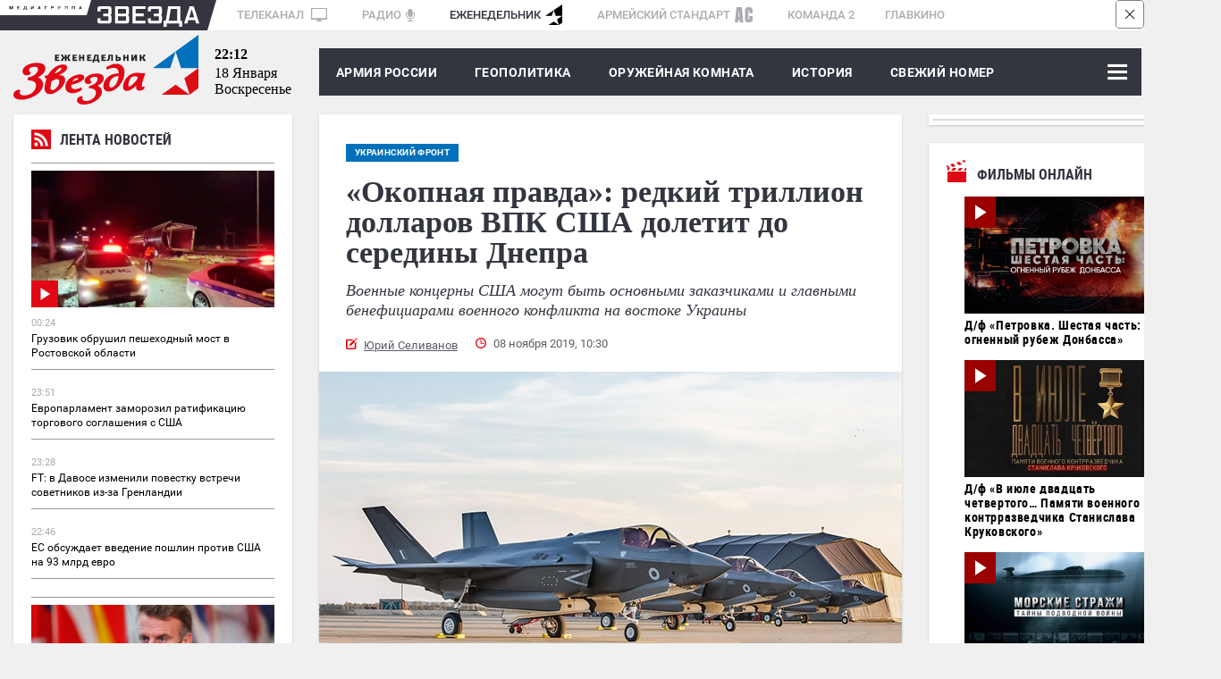

--- FILE ---
content_type: text/html; charset=UTF-8
request_url: https://zvezdaweekly.ru/news/201910241227-qrl3r.html
body_size: 23332
content:
<!DOCTYPE html>
<html lang="ru">
<head>
<meta charset="UTF-8">
<meta http-equiv="X-UA-Compatible" content="IE=edge">
<meta name="viewport" content="width=device-width,initial-scale=1.0">
<meta name = "format-detection" content = "telephone=no">
<meta property="fb:app_id" content="354770398332819" />

<link rel="stylesheet" href="/assets/js/owlcarousel2-2.2.1/dist/assets/owl.carousel.css">
<link rel="stylesheet" href="/assets/js/owlcarousel2-2.2.1/dist/assets/owl.theme.default.css">
<link rel="stylesheet" href="/assets/css/magnific-popup.css">
<link rel="stylesheet" href="/assets/css/tiny-slider.css">
<!--[if (lt IE 9)]><script src="https://cdnjs.cloudflare.com/ajax/libs/tiny-slider/2.9.2/min/tiny-slider.helper.ie8.js"></script><![endif]-->
<link rel="stylesheet" href="//tvzvezda.ru/assets/css/banners.css">
<link href="/assets/css/style053.css?=1" rel="stylesheet" type='text/css' />
<title>«Окопная правда»: редкий триллион долларов ВПК США долетит до середины Днепра</title>

<script async src="https://widget.svk-native.ru/js/loader.js"></script>





<meta name="description" content="Военные концерны США могут быть основными заказчиками и главными бенефициарами военного конфликта на востоке Украины">

<meta name="keywords" content="ОПК, Украина, Boeing, НАТО, Дональд Трамп, lockheed martin, рынки вооружений, Océa, H 125, OCEA FPB 98, Гвоздика, General Motors, Airbus Defence &amp; Space, Ocean Freedom, ВПК США, General Dynamics, БМП-1АК, H 225, Александр Бородай">

<meta property="og:title" content="«Окопная правда»: редкий триллион долларов ВПК США долетит до середины Днепра" />

<meta property="og:image" content="https://mcdn2.tvzvezda.ru/storage/default/2019/10/24/b36da71c1dfd4a0b8a33269e2d5bfa98.jpg" />

<meta property="og:description" content="Военные концерны США могут быть основными заказчиками и главными бенефициарами военного конфликта на востоке Украины" />
<meta property="og:url" content="https://zvezdaweekly.ru/news/201910241227-qrl3r.html" />
<meta property="og:type" content="website" />
<meta property="og:site_name" content="Еженедельник «ЗВЕЗДА»">
<meta property="og:type" content="article">
<meta property="article:author" content="Юрий Селиванов">
<meta name="author" content="Юрий Селиванов">
<meta name="mediator" content="/news/201910241227-qrl3r.html" />


<meta name="mediator_author" content="Юрий Селиванов">



<meta name="mediator_theme" content="Украинский фронт" />

<meta name="mediator_published_time" content="2019-11-08T10:30:01+0300" />

<meta property="article:tag" content="ОПК, Украина, Boeing, НАТО, Дональд Трамп, lockheed martin, рынки вооружений, Océa, H 125, OCEA FPB 98, Гвоздика, General Motors, Airbus Defence &amp; Space, Ocean Freedom, ВПК США, General Dynamics, БМП-1АК, H 225, Александр Бородай">

<!-- Twitter cards -->
<meta name="twitter:card" content="summary_large_image">
<meta name="twitter:site" content="@zvezdanews">
<meta name="twitter:title" content="«Окопная правда»: редкий триллион долларов ВПК США долетит до середины Днепра">
<meta name="twitter:description" content="Военные концерны США могут быть основными заказчиками и главными бенефициарами военного конфликта на востоке Украины">

<meta name="twitter:image" content="https://mcdn2.tvzvezda.ru/storage/default/2019/10/24/b36da71c1dfd4a0b8a33269e2d5bfa98.jpg">

<!-- End twitter cards -->
<meta name="twitter:image:width" content="652px">
<meta name="twitter:image:height" content="367px">
<script type="application/ld+json">
{
"@context": "http://schema.org",
"@type": "NewsArticle",
"headline": "«Окопная правда»: редкий триллион долларов ВПК США долетит до середины Днепра",
"description": "Военные концерны США могут быть основными заказчиками и главными бенефициарами военного конфликта на востоке Украины",
"name": "«Окопная правда»: редкий триллион долларов ВПК США долетит до середины Днепра",
"url": "https://zvezdaweekly.ru/news/201910241227-qrl3r.html",
"mainEntityOfPage":{
"@type":"WebPage",
"@id": "https://zvezdaweekly.ru/news/201910241227-qrl3r.html"
},
"dateCreated": "2019-11-08T10:30:01+03:00",
"datePublished": "2019-11-08T10:30:01+03:00",
"dateModified": "2019-11-08T10:30:01+03:00",
"author": {
"@type": "Organization",
"name": "zvezdaweekly.ru"
},
"publisher": {
"@type": "Organization",
"name": "zvezdaweekly.ru",
"logo": {
"@type": "ImageObject",
"url": "https://zvezdaweekly.ru/assets/images/zw_220x60_2.jpg",
"width": 220,
"height": 60
}
},

"image": {
"@type": "ImageObject",
"representativeOfPage": "true",
"url": "https://mcdn2.tvzvezda.ru/storage/default/2019/10/24/b36da71c1dfd4a0b8a33269e2d5bfa98.jpg",
"height": 394,
"width": 700
}

}
</script>

<script type="text/javascript" async src="https://relap.io/api/v6/head.js?token=4prirCis_7BN_ici"></script>

<link rel="amphtml" href="https://zvezdaweekly.ru/news/201910241227-qrl3r.html/amp/">

<link rel="icon" type="image/x-icon" href="/assets/favicon/favicon.ico" />
<link rel="apple-touch-icon" sizes="180x180" href="/assets/favicon/apple-touch-icon.png?v=e">
<link rel="icon" type="image/png" sizes="32x32" href="/assets/favicon/favicon-32x32.png?v=e">
<link rel="icon" type="image/png" sizes="16x16" href="/assets/favicon/favicon-16x16.png?v=e">
<link rel="manifest" href="/manifest.json?v=e">
<link rel="mask-icon" href="/assets/favicon/safari-pinned-tab.svg?v=e" color="#5bbad5">
<link rel="shortcut icon" href="/assets/favicon/favicon.ico?v=e">
<meta name="msapplication-config" content="/assets/favicon/browserconfig.xml?v=e">
<meta name="theme-color" content="#ffffff">
<!-- Global site tag (gtag.js) - Google Analytics -->
<script async src="https://www.googletagmanager.com/gtag/js?id=UA-112681953-1"></script>
<script>
window.dataLayer = window.dataLayer || [];
function gtag(){dataLayer.push(arguments);}
gtag('js', new Date());
gtag('config', 'UA-112681953-1');
</script>
<script type="text/javascript" src="https://yastatic.net/pcode/adfox/loader.js" crossorigin="anonymous"></script>
<script src='https://news.gnezdo.ru/loader.min.js' crossorigin='use-credentials' async></script>
</head>
<body class="svg">
<!--Расположение: ZW-0-->
<div class="hidden-sm-down">
<div id="billboardYa">
<!-- обвязка прилипающего блока -->
<div id="sticky" style="width: 100%; z-index: 999998; background: rgb(247, 247, 247);">
<!-- крестик для закрытия блока -->
<div id="stickyClose" style="z-index: 99999999; width: 30px; height: 30px; position: absolute; top: 0px; right: 0px; border: 1px solid rgba(0, 0, 0, 0.5); border-radius: 4px; display: unset;">
<svg version="1.1" xmlns="http://www.w3.org/2000/svg" viewBox="0 0 40 40"><rect fill="#fff" x="0" y="0" rx="4" width="100%" height="100%"></rect><polygon points="27,13.7 26.3,13 20,19.3 13.7,13 13,13.7 19.3,20 13,26.3 13.7,27 20,20.7 26.3,27 27,26.3 20.7,20"></polygon></svg>
</div>
<!-- сюда отрисовываем баннер -->
<div id="adfox_151609372077378986"></div>
</div>
</div>
</div>
<!--Расположение: ZW-0 mobile header-->
<div id="adfox_15161003263771287" class="center_reclama"></div>
<div class="container hidden-sm-down">
<div class="mediagroup">
<div class="mediagroup_half_white"></div>
<div class="main">
<div class="mediagroup_fake_black"></div>
<div class="mediagroup_media_logo"><img class="mediagroup_media_logo_img" width="84" height="4" src="/assets/images/mediagroup/mediagroup.svg" />
<img width="10" height="34" src="/assets/images/mediagroup/triangle_scaleble_fff_35353f.svg" /></div><!--
---><div class="mediagroup_zvezda_logo">
<img class="mediagroup_zvezda_logo_img" src="/assets/images/mediagroup/zvezda.svg" />
<img width="10" height="34" src="/assets/images/mediagroup/triangle_scaleble_35353f_fff.svg" />
</div><!--
---><div class="mediagroup_whitefield" style="padding: 5px 0 0 8px !important;">
<a href="https://tvzvezda.ru/">ТЕЛЕКАНАЛ <span class="mediagroup_sm_logo mediagroup_tv_logo"><img src="/assets/images/mediagroup/tv_icon.svg" /></span></a>
<a href="http://radiozvezda.ru">РАДИО<span class="mediagroup_sm_logo mediagroup_radio_logo"><img src="/assets/images/mediagroup/radio.svg" /></span></a>
<a class="mediagroup_corrent_logo" href="/">ЕЖЕНЕДЕЛЬНИК<span class="mediagroup_sm_logo mediagroup_weekly_logo"><img src="/assets/images/mediagroup/weekly.svg" /></span></a>
<a href="https://armystandard.ru">АРМЕЙСКИЙ СТАНДАРТ<span class="mediagroup_sm_logo mediagroup_as_logo"><img src="/assets/images/mediagroup/as_icon1.svg" /></span></a>
<a href="http://komanda2.ru/">КОМАНДА 2</a>
<a href="http://glavkino.ru/">ГЛАВКИНО</a>
</div>
<div class="mediagroup_rightfield">
</div>
</div>
<div class="mediagroup_full_white"></div>
</div>
</div>
<header class="header">
<div class="container">
<div class="top_head main_real">
<a href="/" class="logo">
<img class="hidden-sm-down" src="/assets/images/logo.svg">
<img class="hidden-sm-up mobile_logo" src="/assets/images/logo_mobile.svg">
</a>
<div class="polosa_start"></div>
<div class="current-date ">
<div class="current-date-time hidden-sm-down"></div>
<div class="current-date-date"></div>
<div class="current-date-week"></div>
</div>
<nav class="menu hidden-sm-up">
<div class="polosa_logo">
<div class="navbar-line">
<label for="mobile-navbar" class="navbar-handle"><span></span></label>
<label for="mobile-navbar" class="searchbar-handle js-focused-on-search"><span></span></label>
</div>
<input type="checkbox" id="mobile-navbar" class="navbar-toggle collapsed">
<div class="fixed-menu">
<label class="close-bt" for="mobile-navbar"><img src="/assets/images/btn_close.svg"></label>
<div class="fixed-menu-wrapper">
<ul class="navbar-left nav" style="">

<li class="expanded-menu">

<div class="expanded-button">
<a class="expanded-button-text not-expanded-button" href="/news/army/">Армия России</a>
</div>

</li>

<li class="expanded-menu">

<input type="checkbox" id="navbar-checkbox-1" class="navbar-toggle collapsed">
<div class="expanded-button">
<label for="navbar-checkbox-1" class="expanded-button-label"></label>
<a class="expanded-button-text" href="/news/geopolitics/">Геополитика</a>
</div>
<ul class="second-level">

<li class=""><a href="/tags/?q=Политика и экономика">Политика и экономика</a></li>

<li class=""><a href="/tags/?q=Вокруг России">Вокруг России</a></li>

<li class=""><a href="/tags/?q=Конфликты">Конфликты</a></li>

</ul>

</li>

<li class="expanded-menu">

<input type="checkbox" id="navbar-checkbox-2" class="navbar-toggle collapsed">
<div class="expanded-button">
<label for="navbar-checkbox-2" class="expanded-button-label"></label>
<a class="expanded-button-text" href="/news/armory_room/">Оружейная комната</a>
</div>
<ul class="second-level">

<li class=""><a href="/tags/?q=ОПК">ОПК</a></li>

<li class=""><a href="/tags/?q=Рынки вооружений">Рынки вооружений</a></li>

<li class=""><a href="/tags/?q=Вооружение">Вооружение</a></li>

<li class=""><a href="/tags/?q=Военная техника">Военная техника</a></li>

</ul>

</li>

<li class="expanded-menu">

<input type="checkbox" id="navbar-checkbox-3" class="navbar-toggle collapsed">
<div class="expanded-button">
<label for="navbar-checkbox-3" class="expanded-button-label"></label>
<a class="expanded-button-text" href="/news/history/">История</a>
</div>
<ul class="second-level">

<li class=""><a href="/tags/?q=День Победы">День Победы</a></li>

</ul>

</li>

<li class="expanded-menu">

<div class="expanded-button">
<a class="expanded-button-text not-expanded-button" href="/news/new_magazine/">Свежий номер</a>
</div>

</li>

<li class="expanded-menu">

<input type="checkbox" id="navbar-checkbox-5" class="navbar-toggle collapsed">
<div class="expanded-button">
<label for="navbar-checkbox-5" class="expanded-button-label"></label>
<a class="expanded-button-text" href="/news/fathers_and_sons/">Отцы и дети</a>
</div>
<ul class="second-level">

<li class=""><a href="/tags/?q=Ветераны">Ветераны</a></li>

<li class=""><a href="/tags/?q=ДОСААФ">ДОСААФ</a></li>

<li class=""><a href="/tags/?q=Военное образование">Военное образование</a></li>

<li class=""><a href="/tags/?q=Юнармия">Юнармия</a></li>

</ul>

</li>

<li class="expanded-menu">

<div class="expanded-button">
<a class="expanded-button-text not-expanded-button" href="/news/opinion/">Мнения</a>
</div>

</li>

<li class="search-in-mobile">
<form action="/search" method="get" class="search-menu">
<input class="js-on-search search-input-mobile" name="q" type="search" value="" placeholder="Поиск" minlength="3"/>
<input type="submit" value="" class="search-submit-mobile" />
</form>
</li>
<li class="opened-menu">
<a href="https://tvzvezda.ru/" target="_blank" class="mediagroup-mobile">
<img class="tv_icon" src="/assets/images/mediagroup/tv_icon.svg">Телеканал «ЗВЕЗДА»</a>
<a href="http://radiozvezda.ru" target="_blank" class="mediagroup-mobile">
<img class="radio_icon" src="/assets/images/mediagroup/radio.svg"> Радио «ЗВЕЗДА»</a>
<a href="https://armystandard.ru" target="_blank" class="mediagroup-mobile">
<img class="as_icon" src="/assets/images/mediagroup/as_icon1.svg"> Журнал «Армейский стандарт»</a>
<a href="http://komanda2.ru/" target="_blank" class="mediagroup-mobile">Команда 2</a>
<a href="http://glavkino.ru/" target="_blank" class="mediagroup-mobile">
<img class="kinostudio_icon" src="/assets/images/mediagroup/kinostudio.svg">ГЛАВКИНО</a>
</li>
</ul>
</div>
</div>
</div>
</nav>
<nav class="menu hidden-sm-down">
<div class="polosa_logo">
<div class="weekly-menu">
<a href="/news/army/">Армия России</a>
<a href="/news/geopolitics/">ГЕОПОЛИТИКА</a>
<a href="/news/armory_room/">ОРУЖЕЙНАЯ КОМНАТА</a>
<a href="/news/history/">История</a>
<a href="/news/new_magazine/">Свежий номер</a>
</div>
<input type="checkbox" id="navbar-checkbox" class="navbar-toggle collapsed">
<input type="checkbox" id="searchbar-checkbox" class="navbar-toggle collapsed">
<div class="navbar-line">
<label for="navbar-checkbox" class="navbar-handle"><span></span></label>
<label for="searchbar-checkbox" class="searchbar-handle">
<span></span>
</label>
</div>
<form action="/search" method="get" class="search-menu">
<label id="search_label" for="search"></label>
<input id="search" name="q" type="search" value="" placeholder="Поиск" minlength="3"/>
<input id="search_submit" type="submit" value="Найти" />
</form>
<div class="inner-menu">

<ul class="navbar-nav second-nav">
<li class="first"><a href="/news/army/" >Армия России</a></li>

</ul>

<ul class="navbar-nav second-nav">
<li class="first"><a href="/news/geopolitics/" >Геополитика</a></li>


<li class="second"><a href = "/tags/?q=Политика и экономика" > Политика и экономика </a></li>

<li class="second"><a href = "/tags/?q=Вокруг России" > Вокруг России </a></li>

<li class="second"><a href = "/tags/?q=Конфликты" > Конфликты </a></li>


</ul>

<ul class="navbar-nav second-nav">
<li class="first"><a href="/news/armory_room/" >Оружейная комната</a></li>


<li class="second"><a href = "/tags/?q=ОПК" > ОПК </a></li>

<li class="second"><a href = "/tags/?q=Рынки вооружений" > Рынки вооружений </a></li>

<li class="second"><a href = "/tags/?q=Вооружение" > Вооружение </a></li>

<li class="second"><a href = "/tags/?q=Военная техника" > Военная техника </a></li>


</ul>

<ul class="navbar-nav second-nav">
<li class="first"><a href="/news/history/" >История</a></li>


<li class="second"><a href = "/tags/?q=День Победы" > День Победы </a></li>


</ul>

<ul class="navbar-nav second-nav">
<li class="first"><a href="/news/new_magazine/" >Свежий номер</a></li>

</ul>

<ul class="navbar-nav second-nav">
<li class="first"><a href="/news/fathers_and_sons/" >Отцы и дети</a></li>


<li class="second"><a href = "/tags/?q=Ветераны" > Ветераны </a></li>

<li class="second"><a href = "/tags/?q=ДОСААФ" > ДОСААФ </a></li>

<li class="second"><a href = "/tags/?q=Военное образование" > Военное образование </a></li>

<li class="second"><a href = "/tags/?q=Юнармия" > Юнармия </a></li>


</ul>

<ul class="navbar-nav second-nav">
<li class="first"><a href="/news/opinion/" >Мнения</a></li>

</ul>

</div>
</div>
</nav>
</div>
</div>
</header>


<!--Тип баннера: 1x1-->
<div id="adfox_168838071922311185"></div>
<script>
window.yaContextCb.push(()=>{
Ya.adfoxCode.create({
ownerId: 206858,
containerId: 'adfox_168838071922311185',
params: {
pp: 'g',
ps: 'cpwv',
p2: 'frfe'
}
});
});
</script>
<div class="container">
<div class="row space-between mobile-reverse">
<div class="col main-articles news_left_col">
<div class="line_news shadow">
<div class="shadow">
<iframe scrolling="no" frameborder="no" border="0" hspace="0" vspace="0" allowfullscreen="true"
mozallowfullscreen="true" webkitallowfullscreen="true"
width="100%" height="1500px"
src="//tvzvezda.ru/export-blocks/lenta_news" class=""
style="border: none; display: block;"
></iframe>
</div>
</div>
<!--<div class="in_othersmi">
<div class="razdel_name">В других СМИ</div>
<div class="inner">
<div class="main_akdflbnmbnmb">
<div id="M392034ScriptRootC654684">
<div id="M392034PreloadC654684">
Загрузка... </div>
<script>
(function(){
var D=new Date(),d=document,b='body',ce='createElement',ac='appendChild',st='style',ds='display',n='none',gi='getElementById';
var i=d[ce]('iframe');i[st][ds]=n;d[gi]("M392034ScriptRootC654684")[ac](i);try{var iw=i.contentWindow.document;iw.open();iw.writeln("<ht"+"ml><bo"+"dy></bo"+"dy></ht"+"ml>");iw.close();var c=iw[b];}
catch(e){var iw=d;var c=d[gi]("M392034ScriptRootC654684");}var dv=iw[ce]('div');dv.id="MG_ID";dv[st][ds]=n;dv.innerHTML=654684;c[ac](dv);
var s=iw[ce]('script');s.async='async';s.defer='defer';s.charset='utf-8';s.src="//jsc.lentainform.com/z/v/zvezdaweekly.ru.654684.js?t="+D.getYear()+D.getMonth()+D.getDate()+D.getHours();c[ac](s);})();
</script>
</div>
</div>
<div class="main_akdflbnmbdsfsdfb">
<div id="smi_teaser_11473">
<center>
<a href="https://24smi.info/?utm_source=informer_11473">
Агрегатор новостей 24СМИ
</a>
</center>
</div>
<script type="text/JavaScript" encoding="utf8">
(function() {
var sm = document.createElement("script");
sm.type = "text/javascript";
sm.async = true;
sm.src = "//jsn.24smi.net/c/8/11473.js";
var s = document.getElementsByTagName("script")[0];
s.parentNode.insertBefore(sm, s);})();
</script>
</div>
<div class="main_bvnxngfnxgnngn">
<div id="unit_91837"></div>
<script type="text/javascript" charset="utf-8">
(function() {
var sc = document.createElement('script'); sc.type = 'text/javascript'; sc.async = true;
sc.src = '//smi2.ru/data/js/91837.js'; sc.charset = 'utf-8';
var s = document.getElementsByTagName('script')[0]; s.parentNode.insertBefore(sc, s);
}());
</script>
</div>
</div>
</div>-->
</div>
<div class="news_block marb-27">
<article class="one_news">
<div class="hidden-sm-up">

<div class="glav_img" style="position: relative">

<div class="topicblock">

<a href="/topics/?q=Украинский фронт" class="main-tag-name inside"><span>Украинский фронт</span></a>

</div>

<img src="https://mcdn2.tvzvezda.ru/storage/default/2019/10/24/b36da71c1dfd4a0b8a33269e2d5bfa98.jpg" alt="«Окопная правда»: редкий триллион долларов ВПК США долетит до середины Днепра" title="«Окопная правда»: редкий триллион долларов ВПК США долетит до середины Днепра" />
<div class="author_foto">

<div class="author_foto_inner">© lockheedmartin.com</div>

</div>
</div>

<div class="caption">
<img class="caption_img" src="/assets/images/caption.svg" />
Военные концерны США  мечтают продать свою технику на Украину.</div>


</div>
<div class="content-block">

<div class="hidden-sm-down">

<a href="/topics/?q=Украинский фронт" class="main-tag-name inside"><span>Украинский фронт</span></a>

</div>

<h1>«Окопная правда»: редкий триллион долларов ВПК США долетит до середины Днепра</h1>
<div class="anons">Военные концерны США могут быть основными заказчиками и главными бенефициарами военного конфликта на востоке Украины</div>
<div class="meta_news_field">

<div class="autor_news"><a href="/authors/?q=%D0%AE%D1%80%D0%B8%D0%B9+%D0%A1%D0%B5%D0%BB%D0%B8%D0%B2%D0%B0%D0%BD%D0%BE%D0%B2">Юрий Селиванов</a> </div>

<div class="date_news">08 ноября 2019, 10:30</div>
<div class="clear"></div>
</div>
</div>
<div class="hidden-sm-up">
<div class="reclama lined">
<div class="rec_block">Реклама</div>
<div class="inner">
<!--Расположение: ZW-3 mobile сontent1-->
<div id="adfox_15169565459787828" class="center_reclama"></div>
</div>
</div>
</div>
<div class="">

<div class="glav_img" style="position: relative">
<img src="https://mcdn2.tvzvezda.ru/storage/default/2019/10/24/b36da71c1dfd4a0b8a33269e2d5bfa98.jpg" alt="«Окопная правда»: редкий триллион долларов ВПК США долетит до середины Днепра" title="«Окопная правда»: редкий триллион долларов ВПК США долетит до середины Днепра" />
<div class="author_foto">

<div class="author_foto_inner">© lockheedmartin.com</div>

</div>
</div>

<div class="caption">
<img class="caption_img" src="/assets/images/caption.svg" />
Военные концерны США  мечтают продать свою технику на Украину.</div>


</div>
<div class="content-block second">
<div class="news-subscriptions" style="font-style: italic;font-weight: 700;font-size: 13px;font-family: Georgia;padding: 30px 0 0 0;">
<div style="margin-right: 50px; margin-bottom: 5px;">Читайте нас на:&nbsp;</div>
<a target="_blank" class="news-subscriptions-button" style=" margin-right: 5px;background: #FFF;box-shadow: 0 4px 4px rgba(0,0,0,.25);border-radius: 8px;vertical-align: middle;display: inline-block;margin-bottom: 5px;" href="https://vk.com/zvezdaweekly"><img src="/assets/images/social/vk_zvezdanews.svg"></a>
<a class="news-subscriptions-button" style=" margin-right: 5px;background: #FFF;box-shadow: 0 4px 4px rgba(0,0,0,.25);border-radius: 8px;vertical-align: middle;display: inline-block;margin-bottom: 5px;" target="_blank" href="https://t.me/zvezdaweekly"><img src="/assets/images/social/tg_zvezdaweekly.svg"></a>
<a class="news-subscriptions-button" style="background: #FFF;box-shadow: 0 4px 4px rgba(0,0,0,.25);border-radius: 8px;vertical-align: middle;display: inline-block;margin-bottom: 5px;" target="_blank" href="https://zen.yandex.ru/id/5aa798a9c89010028f15d3ae"><img src="/assets/images/social/dzen_zvezdaweekly.svg"></a>
</div>
<div class="glav_text"><p>Российские журналисты, работающие на линии фронта в Донбассе, рассказывают о том, что они там видят. А видят они то, что называется «окопной правдой». Что можно потрогать своими руками или, например, рассмотреть в бинокль.</p>
<h2>Откуда у ВСУ новые стволы и боеприпасы?</h2>
<p>В последнее время они всё чаще сообщают, что осколки мин, ракет и снарядов, прилетающие с неприятельской стороны, имеют иностранное происхождение.</p>
<p>Логическое объяснение этому феномену дал недавно в&nbsp; программе «Открытый эфир» телеканала «Звезда» один из основателей ДНР Александр Бородай.</p>
<p>Он сказал, что с учётом прошедших пяти с лишним лет войны и непрерывных обстрелов донбасской территории у так называемых ВСУ уже давно должны были закончиться, несмотря на огромные советские запасы, не только снаряды тяжелых калибров, но и артиллерийские стволы, имеющие свой эксплуатационный ресурс.</p>
<figure class="insertable_image">
                                <div class="inner_img">
                                    <img class="insertable-img" src="https://mcdn2.tvzvezda.ru/storage/default/2019/10/24/f49b524c15dd49fd9390ad48036e4a4b.jpg" alt="Всё чаще сообщают, что осколки мин, ракет и снарядов, прилетающие с неприятельской стороны, имеют иностранное происхождение." />
                                    <figcaption class="author_foto"><div class="author_foto_inner">© mil.gov.ua</div></figcaption>
                                </div>
                                <figcaption class="caption"><img class="caption_img" src="/assets/images/caption.svg" /> Всё чаще сообщают, что осколки мин, ракет и снарядов, прилетающие с неприятельской стороны, имеют иностранное происхождение.</figcaption>
                            </figure>
<p>Но ни то, ни другое даже не думает заканчиваться.</p>
<blockquote>
<p>По мнению Александра Бородая, тому может быть только одно объяснение: соответствующие арсеналы непрерывно пополняются за счёт восточноевропейских стран, бывших членов оборонительного союза социалистических держав - Организации Варшавского Договора.</p>
</blockquote>
<p>Именно там расположены как заводы по производству боеприпасов советских образцов, так и сменных стволов для ствольной артиллерии и танков.</p>
<p>Однако в последнее время становится всё более очевидным, что <a href="https://zvezdaweekly.ru/news/t/20191010123-xEdr1.html" target="_blank" rel="noopener">военное сотрудничество государств блока НАТО с киевским режимом продолжает стремительно нарастать и уже не ограничивается только пополнением указанных выше расходных материалов</a>.</p>
<h2>Славяне убивают славян славянским оружием</h2>
<p>Сотрудничество с западными оружейными концернами становится не просто более объёмным и разносторонним, но и вполне официальным. И сейчас уже нет необходимости собирать осколки натовских снарядов на передовой, чтобы неопровержимо доказать факты полномасштабного военного сотрудничества НАТО с Киевом.</p>
<blockquote>
<p>Сегодня основным «трендом» натовских военных поставок на Украину становится отправка в распоряжение ВСУ тяжёлой боевой техники и средств обеспечения боевых действий. Причём всё это оформляется совершенно официально, и документы на этот счёт, как правило, открыто публикуются.</p>
</blockquote>
<p>Только по материалам открытой печати, разумеется, далеко не полным, можно констатировать, что буквально сегодня, в режиме реального времени, реализуются следующие военно-технические сделки между киевским режимом и государствами - членами НАТО.</p>
<figure class="insertable_image">
                                <div class="inner_img">
                                    <img class="insertable-img" src="https://mcdn2.tvzvezda.ru/storage/default/2019/10/24/05ee2a2152f94ff2b6f7d3fe908805f9.jpg" alt="Продолжаются поставки 122-мм самоходных гаубиц 2С1 «Гвоздика» из Чехии." />
                                    <figcaption class="author_foto"><div class="author_foto_inner">© mil.gov.ua</div></figcaption>
                                </div>
                                <figcaption class="caption"><img class="caption_img" src="/assets/images/caption.svg" /> Продолжаются поставки 122-мм самоходных гаубиц 2С1 «Гвоздика» из Чехии.</figcaption>
                            </figure>
<p>Продолжается выполнение контракта, заключённого между Украиной и Чехией о поставках ВСУ 122-мм самоходных гаубиц 2С1 «Гвоздика». В 2018 году украинская сторона получила 40 единиц тяжёлых вооружений этого типа. В 2019 году заказано ещё 18 единиц. Поставки по этому контракту полностью документированы и детализированы, вплоть до серийных номеров отдельных узлов и агрегатов:</p>
<p><em>«Государственная хозрасчётная внешнеторговая и инвестиционная фирма "Укринмаш" импортировала у чешской компании EXCALIBUR ARMY spol. s.r.o. (Kodaňská 521 101 00 Praha 10. Czech Republic) товары военного назначения:</em></p>
<p><em>- боевое артиллерийское оружие 122-мм самоходная гаубица 2С1 «Гвоздика» - 16 шт.</em></p>
<p><em>Номер Транспорта - 2С13007001; 2С13007004; 2С17911002; 2С13203002;&nbsp; &nbsp; &nbsp; 2С17911005; 2С17912003; 2С13011001; 2С13110007; 2С13009013; 2С13504016; 2С13106011; 2С13612025; 2S1093160; 2S1103055; 2S1023035; 2S1033170.</em></p>
<p><em>Номер шасси - 3007001; 3007004; 7911002; 3203002; 3202007; 7912002; 3010002; 3110005; 3009003; 3504009; 3106003; 3612017; UBS2302; UBS4374; UBS5032; UBS5023.</em></p>
<p><em>Номер Пушки - 0123; 0124; 3002; 0379/0252; 0240; 0315/0915; 0645; 0630; 0642; 0535; 0337; 0647; 753; 542; 370; 333.</em></p>
<p><em>Номер Башни - 2С1431290036; 2С1431290039; 2С1430020021; 2С1430020160; 2С1430020135; 2С1430020915; 2С1430020056; 2С1430020113; 2С1430020047; 2С1430020592; 2С1430020224; 2С1430021234; 2S1143003672; 2S143003439; 2S1143003335; 2S1143003763… Вес - 203.000 кг. Цена - 1,5656 млн долл.».</em></p>
<p>Продолжается поставка на Украину приобретаемых у той же Чехии через Польшу 200 боевых машин пехоты БМП-1АК лицензионного чехословацкого производства. Указанная техника проходит ремонт и частичную модернизацию на Житомирском бронетанковом заводе, после чего поставляется в войска.</p>
<figure class="insertable_image">
                                <div class="inner_img">
                                    <img class="insertable-img" src="https://mcdn2.tvzvezda.ru/storage/default/2019/10/24/7215a9d97d6c4ea9a75a1c39d7c107e0.jpg" alt="Польша продала 200 боевых машин пехоты БМП-1АК лицензионного чехословацкого производства." />
                                    <figcaption class="author_foto"><div class="author_foto_inner">© wikimedia.org</div></figcaption>
                                </div>
                                <figcaption class="caption"><img class="caption_img" src="/assets/images/caption.svg" /> Польша продала 200 боевых машин пехоты БМП-1АК лицензионного чехословацкого производства.</figcaption>
                            </figure>
<blockquote>
<p>Украинским властям данная сделка весьма выгодна в финансовом отношении, поскольку позволяет приобретать бронетехнику практически по цене металлолома и использовать её вместе с экипажами в качестве недорогого расходного материала в боях на Донбассе.</p>
</blockquote>
<p>Реализацией указанных выше контрактов военное сотрудничество НАТО с киевским режимом не ограничивается. И в последнее время к нему стали активно подключаться и западноевропейские страны. Хорошо известно, например, о французских усилиях на данном поприще.</p>
<h2>Задачу выполнили: ВСУ переходит на западное оружие</h2>
<p>В 2018 году франко-европейская авиастроительная компания «Airbus» подписала контракт на поставку Украине 55 вертолётов моделей H225 и H125. Заказчиком выступало МВД Украины.</p>
<figure class="insertable_image">
                                <div class="inner_img">
                                    <img class="insertable-img" src="https://mcdn2.tvzvezda.ru/storage/default/2019/10/24/9cf182bfc251489d9047aaab570252ff.jpg" alt="Вертолёт компании «Airbus» H225 МВД Украины." />
                                    <figcaption class="author_foto"><div class="author_foto_inner">© airbus.com</div></figcaption>
                                </div>
                                <figcaption class="caption"><img class="caption_img" src="/assets/images/caption.svg" /> Вертолёт компании «Airbus» H225 МВД Украины.</figcaption>
                            </figure>
<blockquote>
<p>По своим тактико-техническим характеристикам эти французские винтокрылы относятся к разряду транспортно-десантных. И широко применяются в армиях ряда государств для оперативной переброски войск, оружия и боеприпасов на театре военных действий.</p>
</blockquote>
<p>С поступлением указанных боевых машин на вооружение силовых структур киевского режима их аэромобильный потенциал увеличится, как минимум, в два раза. А это одно из важнейших слагаемых оперативной эффективности любой современной армии. Иначе говоря, поставки Парижа носят характер стратегического усиления ВСУ.</p>
<p>Та же Франция в настоящее время активно занимается пополнением боевого состава ВМС Украины.</p>
<blockquote>
<p>По сообщению издания «Intelligence online», 28 октября в Мариуполе должен быть подписан контракт с французской судоверфью Océa (Sables d'Olonnes) из Нанта о строительстве для Украины 20 сторожевых катеров проекта FPB 98.</p>
</blockquote>
<p>Рассматриваемый контракт стоимостью 140 млн евро почти полностью обеспечивается французским государственным кредитом. Изначально 10 кораблей должны быть построены во Франции, а оставшиеся - на Украине. Но согласно последним переговорам, пропорция изменилась на 15 и 5 в пользу французских верфей.</p>
<p>Кроме того, Франция и Украина договорились о заказе в будущем ещё 20 катеров, причём правительство Франции дало понять, что готово кредитовать и эту сделку.</p>
<figure class="insertable_image">
                                <div class="inner_img">
                                    <img class="insertable-img" src="https://mcdn2.tvzvezda.ru/storage/default/2019/10/24/d4cf879885f74db396c470913e54f2e5.jpg" alt="28 октября в Мариуполе должен быть подписан контракт с французской судоверфью Ocea о строительстве для Украины 20 сторожевых катеров проекта FPB 98." />
                                    <figcaption class="author_foto"><div class="author_foto_inner">© ocea-ssm.com</div></figcaption>
                                </div>
                                <figcaption class="caption"><img class="caption_img" src="/assets/images/caption.svg" /> 28 октября в Мариуполе должен быть подписан контракт с французской судоверфью Ocea о строительстве для Украины 20 сторожевых катеров проекта FPB 98.</figcaption>
                            </figure>
<blockquote>
<p>Всё это происходит одновременно с прибытием в одесский порт американского океанского транспорта Ocean Freedom, который доставил на Украину патрульные катера класса Island, которые ещё несколько месяцев назад были «торжественно» переданы властями Украине.</p>
</blockquote>
<p>Не приходится сомневаться, что все эти официально объявленные сделки по поставкам вооружений киевскому режиму далеко не полностью исчерпывают тему соучастия государств - членов военного блока НАТО в поддержке одной из сторон Гражданской войны на Украине.</p>
<p>Ни в коем случае нельзя исключать, что реальные масштабы такого сотрудничества не афишируются ввиду нежелательного политического резонанса. Что касается соответствующих планов, то они могут быть ещё более обширными. И объясняется это тем, что ведущие страны НАТО, и прежде всего США, заинтересованы в наращивании такого сотрудничества по военно-экономическим, то есть материальным соображениям. Иначе говоря, от состояния дел на этом «треке» во многом зависит их собственное экономическое благополучие.</p>
<h2>Зачем НАТО война на Украине?</h2>
<p>Страны Восточной Европы до сих пор располагают огромными запасами советской военной техники, на которую продолжают в значительной степени опираться их вооружённые силы.</p>
<figure class="insertable_image">
                                <div class="inner_img">
                                    <img class="insertable-img" src="https://mcdn2.tvzvezda.ru/storage/default/2019/10/24/ce50d77d7e934cb8bc37ece3ebe43af5.jpg" alt="МиГи польских ВВС продать Украине, чтобы освободить свои арсеналы для приёма продукции американского ВПК." />
                                    <figcaption class="author_foto"><div class="author_foto_inner">© gov.pl/web/obrona-narodowa</div></figcaption>
                                </div>
                                <figcaption class="caption"><img class="caption_img" src="/assets/images/caption.svg" /> МиГи польских ВВС продать Украине, чтобы освободить свои арсеналы для приёма продукции американского ВПК.</figcaption>
                            </figure>
<p>Причём по причине характерного для этих небольших держав дефицита финансовых ресурсов их перевооружение либо идёт черепашьими темпами, либо и вовсе откладывается на отдалённую перспективу.</p>
<p>Данная, зависшая между небом и землёй, ситуация категорически не устраивает американский военно-промышленный комплекс. Который рассчитывает сорвать самый большой куш с полномасштабного перевооружения армий&nbsp; целого региона планеты.</p>
<blockquote>
<p>В идеале, с точки зрения Вашингтона, всё вооружение советского производства этим странам надо как можно быстрее сбыть с рук, чтобы освободить свои арсеналы для приёма продукции американского ВПК.</p>
</blockquote>
<p>Однако в условиях мирного времени и местного финансового дефицита быстрая реализация столь масштабной задачи практически невозможна. Для этого был необходим форс-мажор, который мог заставить всех участников этой «бизнес-операции» шевелиться как можно быстрее.</p>
<p>Таким стимулом могла стать только война. Причём не где-нибудь в Африке, а прямо под боком у восточноевропейского региона.</p>
<blockquote>
<p>Такая война и была организована на Украине. Именно в таком развитии европейских событий были кровно заинтересованы американские военные монополии, нацелившиеся на освоение рынка потенциальной стоимостью в многие сотни миллиардов долларов.</p>
</blockquote>
<p>А поскольку ВПК США в настоящее время является одной из главных опор американской экономики, то заинтересованность в подобном развитии событий наверняка была свойственна и правящим кругам США в целом.</p>
<h2>«Люди гибнут за металл, Сатана тут правит бал...»</h2>
<p>Таким образом, можно констатировать, что <a href="https://zvezdaweekly.ru/news/t/20191031511-3dcmY.html" target="_blank" rel="noopener">война на Украине была абсолютно необходима Западу, и прежде всего США, как своего рода плавильный котёл для скорейшей утилизации советского военного арсенала</a> стран Восточной Европы и&nbsp; максимально широкого и быстрого вхождения на этот рынок западных военных концернов.</p>
<p>Каковой процесс мы в настоящее время и наблюдаем.</p>
<figure class="insertable_image">
                                <div class="inner_img">
                                    <img class="insertable-img" src="https://mcdn2.tvzvezda.ru/storage/default/2019/10/24/12853df1de4443b7b52a6839250dfd3d.jpg" alt="Lockheed Martin ждёт, когда восточноевропейские армии начнут заменять Су и МиГ на их F-35." />
                                    <figcaption class="author_foto"><div class="author_foto_inner">© lockheedmartin.com</div></figcaption>
                                </div>
                                <figcaption class="caption"><img class="caption_img" src="/assets/images/caption.svg" /> Lockheed Martin ждёт, когда восточноевропейские армии начнут заменять Су и МиГ на их F-35.</figcaption>
                            </figure>
<blockquote>
<p>Чем более интенсивной будет война на востоке Украины, тем более производительным будет этот плавильный котёл и тем быстрее восточноевропейские армии отправят в него все старые боевые арсеналы и начнут становиться в очередь за продукцией Boeing, General Dynamics и Lockheed Martin.</p>
</blockquote>
<p>Не зря же в США уже много десятилетий доминирует принцип «Что хорошо для General Motors, то хорошо и для Америки»!</p>
<p>И если американским военным монополиям потребовалась война на Украине, чтобы получить в своё распоряжение рынок вооружений всей Восточной Европы, можно не сомневаться в том, что других причин для этого военного конфликта и не требовалось.</p>
<p>Боюсь, что и президент США Дональд Трамп, чья «заточенность» на получение Америкой максимальной прибыли из любых источников и любыми доступными способами вряд ли может противостоять подобным устремлениям американских военно-промышленных кругов, даже несмотря на его относительную геополитическую сдержанность.</p>
<p>А если так, то война на Украине будет необходима властям США ещё очень и очень долго.</p></div>
<div id="inpage_VI-188513-0-1379800999"></div>
<div id="cf-block"></div>

<div class="tags">
<div class="tag-name">ТЕГИ:</div>

<a href="/tags/?q=%D0%9E%D0%9F%D0%9A" class="tag-one" style="z-index: 19;">
<span class="words">ОПК</span>
</a>

<a href="/tags/?q=%D0%A3%D0%BA%D1%80%D0%B0%D0%B8%D0%BD%D0%B0" class="tag-one" style="z-index: 18;">
<span class="words">Украина</span>
</a>

<a href="/tags/?q=Boeing" class="tag-one" style="z-index: 17;">
<span class="words">Boeing</span>
</a>

<a href="/tags/?q=%D0%9D%D0%90%D0%A2%D0%9E" class="tag-one" style="z-index: 16;">
<span class="words">НАТО</span>
</a>

<a href="/tags/?q=%D0%94%D0%BE%D0%BD%D0%B0%D0%BB%D1%8C%D0%B4+%D0%A2%D1%80%D0%B0%D0%BC%D0%BF" class="tag-one" style="z-index: 15;">
<span class="words">Дональд Трамп</span>
</a>

<a href="/tags/?q=lockheed+martin" class="tag-one" style="z-index: 14;">
<span class="words">lockheed martin</span>
</a>

<a href="/tags/?q=%D1%80%D1%8B%D0%BD%D0%BA%D0%B8+%D0%B2%D0%BE%D0%BE%D1%80%D1%83%D0%B6%D0%B5%D0%BD%D0%B8%D0%B9" class="tag-one" style="z-index: 13;">
<span class="words">рынки вооружений</span>
</a>

<a href="/tags/?q=Oc%C3%A9a" class="tag-one" style="z-index: 12;">
<span class="words">Océa</span>
</a>

<a href="/tags/?q=H+125" class="tag-one" style="z-index: 11;">
<span class="words">H 125</span>
</a>

<a href="/tags/?q=OCEA+FPB+98" class="tag-one" style="z-index: 10;">
<span class="words">OCEA FPB 98</span>
</a>

<a href="/tags/?q=%D0%93%D0%B2%D0%BE%D0%B7%D0%B4%D0%B8%D0%BA%D0%B0" class="tag-one" style="z-index: 9;">
<span class="words">Гвоздика</span>
</a>

<a href="/tags/?q=General+Motors" class="tag-one" style="z-index: 8;">
<span class="words">General Motors</span>
</a>

<a href="/tags/?q=Airbus+Defence+%26+Space" class="tag-one" style="z-index: 7;">
<span class="words">Airbus Defence & Space</span>
</a>

<a href="/tags/?q=Ocean+Freedom" class="tag-one" style="z-index: 6;">
<span class="words">Ocean Freedom</span>
</a>

<a href="/tags/?q=%D0%92%D0%9F%D0%9A+%D0%A1%D0%A8%D0%90" class="tag-one" style="z-index: 5;">
<span class="words">ВПК США</span>
</a>

<a href="/tags/?q=General+Dynamics" class="tag-one" style="z-index: 4;">
<span class="words">General Dynamics</span>
</a>

<a href="/tags/?q=%D0%91%D0%9C%D0%9F-1%D0%90%D0%9A" class="tag-one" style="z-index: 3;">
<span class="words">БМП-1АК</span>
</a>

<a href="/tags/?q=H+225" class="tag-one" style="z-index: 2;">
<span class="words">H 225</span>
</a>

<a href="/tags/?q=%D0%90%D0%BB%D0%B5%D0%BA%D1%81%D0%B0%D0%BD%D0%B4%D1%80+%D0%91%D0%BE%D1%80%D0%BE%D0%B4%D0%B0%D0%B9" class="tag-one" style="z-index: 1;">
<span class="words">Александр Бородай</span>
</a>

</div>

</div>
















<div class="reclama lined hidden-sm-up">
<div class="rec_block">Реклама</div>
<div class="inner">
<!--Расположение: ZW-4 mobile сontent2-->
<div id="adfox_151695663042183395" class="center_reclama"></div>
</div>
</div>
<div class="content-block">
<div class="comment_and_social">
<div class="comment_button js-open-comment">ВЫСКАЗАТЬСЯ <img width="13" height="12" src="/assets/images/comment.svg" onerror="this.onerror=null; this.src='/assets/images/comment.png'" alt="Комментарии"></div>
<script src="//yastatic.net/es5-shims/0.0.2/es5-shims.min.js"></script>
<script src="//yastatic.net/share2/share.js"></script>
<div class="ya-share2" data-services="vkontakte,odnoklassniki,telegram"></div>
<div class="clear"></div>
</div>
<!-- Put this div tag to the place, where the Comments block will be -->
<div class="js-show-comment">
<div id="vk_comments" style="text-align: justify"></div>
<div id="vk_auth" style="position: absolute; top: -900px; left: -900px"></div>
<div class="fb-comments" data-href="https://zvezdaweekly.ru" data-numposts="5" data-order-by="social" data-width="600"></div>
</div>
</div>
</article>
<div>














</div>















































<div class="hidden-sm-up">
<!--Тип баннера: 300x mobile-->
<!--Расположение: ZW-3 mobile сontent1-->
<!--<div id="adfox_16878537592153212"></div>-->
</div>
<div class="hidden-sm-up">


<div class="opinions">
<div class="tags">
<a href="/news/opinion/" class="main-tag-name"><span class="words">Мнения</span></a>
</div>
<div class="" id="owl-opinions">

<div class="one_opinion" >
<a class="news_one" href="/news/202512291126-g8l6Y.html">
<div class="image">
<img class="mask" width="102" height="102" src="/assets/images/union1.svg"/>

<img width="134" height="102" src="https://mcdn2.tvzvezda.ru/storage/default/2025/12/29/fa49146a564d40c78a4f1734d6c56386.jpg"/>

</div>
<div class="name">Анатолий Докучаев</div>
<div class="anons">Успех на поле боя зависит не только от вооружения, но и от совершенства тактической идеи - от командирского творчества. А также от веры в победу</div>
<div class="date-update">8 января</div>
</a>
</div>

<div class="one_opinion" >
<a class="news_one" href="/news/202512221351-2XmKf.html">
<div class="image">
<img class="mask" width="102" height="102" src="/assets/images/union1.svg"/>

<img width="134" height="102" src="https://mcdn2.tvzvezda.ru/storage/default/2025/04/28/fab9eeea7394463aa8d70387a3898866.jpg"/>

</div>
<div class="name">Вера Жердева</div>
<div class="anons">Игнорирование проблем детей до добра не доводит</div>
<div class="date-update">25 декабря</div>
</a>
</div>

<div class="one_opinion" >
<a class="news_one" href="/news/202512151023-W1ema.html">
<div class="image">
<img class="mask" width="102" height="102" src="/assets/images/union1.svg"/>

<img width="134" height="102" src="https://mcdn2.tvzvezda.ru/storage/default/2025/12/18/127d7c85c8514a0fbcb5da9fb9c68cc4.jpg"/>

</div>
<div class="name">Марк Бернардини</div>
<div class="anons">Не первый год Евросоюз ведёт дело к войне, расходуя на приготовление десятки миллиардов долларов. Проще говоря, мир движется к катастрофе. И это не преувеличение</div>
<div class="date-update">19 декабря</div>
</a>
</div>

<div class="one_opinion" >
<a class="news_one" href="/news/20251210103-pgr67.html">
<div class="image">
<img class="mask" width="102" height="102" src="/assets/images/union1.svg"/>

<img width="134" height="102" src="https://mcdn2.tvzvezda.ru/storage/default/2025/12/03/725ed004b9774e51b1f925f798030fe5.jpg"/>

</div>
<div class="name">Владимир Михеев</div>
<div class="anons">Обнародование Стратегии национальной безопасности, составленной стратегами Белого дома и датированной 4 декабря этого года, показало - США Европа не нужна, США отсидятся, в лучшем случае, в Латинской Америке, в очередной раз спровоцировав войну старой Европы с новой Россией</div>
<div class="date-update">12 декабря</div>
</a>
</div>

<div class="one_opinion" >
<a class="news_one" href="/news/2025121181-MFIB5.html">
<div class="image">
<img class="mask" width="102" height="102" src="/assets/images/union1.svg"/>

<img width="134" height="102" src="https://mcdn2.tvzvezda.ru/storage/default/2025/12/02/0b146b3aca544fff93b504e13b7b3166.jpg"/>

</div>
<div class="name">Олег Одноколенко</div>
<div class="anons">Пока политику Евросоюза определяют пещерные русофобки Урсула фон дер Ляйен и Кая Каллас, практически любой диалог исключён</div>
<div class="date-update">5 декабря</div>
</a>
</div>

<div class="one_opinion" >
<a class="news_one" href="/news/20251231038-7IsqC.html">
<div class="image">
<img class="mask" width="102" height="102" src="/assets/images/union1.svg"/>

<img width="134" height="102" src="https://mcdn2.tvzvezda.ru/storage/default/2025/12/03/725ed004b9774e51b1f925f798030fe5.jpg"/>

</div>
<div class="name">Владимир Михеев</div>
<div class="anons">Нынешний - шестой по счёту, но далеко не последний, - визит Стива Уиткоффа в Москву поставил Трампа перед выбором по «украинскому кейсу»: и рыбку съесть, и не осрамиться</div>
<div class="date-update">4 декабря</div>
</a>
</div>

<div class="one_opinion" >
<a class="news_one" href="/news/20251211024-7cpje.html">
<div class="image">
<img class="mask" width="102" height="102" src="/assets/images/union1.svg"/>

<img width="134" height="102" src="https://mcdn2.tvzvezda.ru/storage/default/2025/10/22/7248baaac2fd450c9a7cdea2666f78e4.jpg"/>

</div>
<div class="name">Борис Джерелиевский</div>
<div class="anons">G20: диктат и принуждение вместо имитации консенсуса - станет ли саммит в Йоханнесбурге последним?</div>
<div class="date-update">2 декабря</div>
</a>
</div>

<div class="one_opinion" >
<a class="news_one" href="/news/20251024100-NsWoQ.html">
<div class="image">
<img class="mask" width="102" height="102" src="/assets/images/union1.svg"/>

<img width="134" height="102" src="https://mcdn2.tvzvezda.ru/storage/default/2019/08/09/d79babe0e89f4090ac333c5d2573cbe1.jpg"/>

</div>
<div class="name">Игорь Пшеничников, политолог</div>
<div class="anons">Вашингтон нагнетает напряжённость вокруг Венесуэлы, которая грозит вылиться в вооружённую агрессию США </div>
<div class="date-update">28 октября</div>
</a>
</div>

<div class="one_opinion" >
<a class="news_one" href="/news/202510211515-W8rDa.html">
<div class="image">
<img class="mask" width="102" height="102" src="/assets/images/union1.svg"/>

<img width="134" height="102" src="https://mcdn2.tvzvezda.ru/storage/default/2025/10/22/7248baaac2fd450c9a7cdea2666f78e4.jpg"/>

</div>
<div class="name">Борис Джерелиевский</div>
<div class="anons">Планы американского президента рушатся, и он пытается импровизировать</div>
<div class="date-update">22 октября</div>
</a>
</div>

</div>
<div class="next">
<img width="28" height="50" src="/assets/images/right_arrow.svg"/>
</div>
</div>


</div>
</div>
<div class="col col-w-300 hidden-sm-down">
<div class="hidden-sm-down">
<!--Расположение: ZW-1 desktop sidebar top-->
<div class="outer-banner" style="box-shadow: 0px 1px 2px rgba(153, 153, 153, 0.5);">
<div class="inner-banner">
<div id="adfox_151610080920555053"></div>
</div>
</div>
</div>
<div class="js-in-banner_filmsonline shadow">
</div>
<div class="js-in-banner_efir_program shadow">
</div>
<div style="position: sticky; top: 8px;">
<div class="outer-banner hidden-sm-down" style="box-shadow: 0px 1px 2px rgba(153, 153, 153, 0.5);">
<div class="inner-banner">
<!--Расположение: ZW-5 desktop sidebar bottom-->
<div id="adfox_151610206056418492"></div>
</div>
</div>
<!--Тип баннера: 300х300-->
<!--Расположение: ZW-5 desktop sidebar bottom-->
<!--<div id="adfox_168742507155746028"></div>-->
</div>
<div class="r39413"></div>
<script>
(
function(win,doc,tag,host,obj, elem, parent){
win['CloudFunObject'] = obj;
win[obj]=win[obj] || function(){
(win[obj].q=win[obj].q||[]).push(arguments)
}
win[obj].l=1*new Date();
elem=doc.createElement(tag);
parent=doc.getElementsByTagName(tag)[0];
elem.async=1;
elem.src=host;
parent.parentNode.insertBefore(elem, parent)
}
)(window, document, 'script', '//services.cloudfun.ru/orb.js', 'cf');
cf('Page', 'create', {
article_block: 'div.glav_text',
fields: {
title: document.title,
date_create: '2019-11-08T10:30:01+0300',
image: 'https://mcdn2.tvzvezda.ru/storage/default/2019/10/24/b36da71c1dfd4a0b8a33269e2d5bfa98.jpg',
tags: function (){return Array.from(document.querySelectorAll('.tags a')).map(x => x.textContent.trim()).filter(x => x)}
},
});

cf('InPageRelated', 'init', {
token: 'zw-inpage-related-min',
article_block: 'div.glav_text',
});
cf('InPageRelated', 'init', {
token: 'zw-inpage-related',
article_block: 'div.glav_text',
});

</script>
<script>
(
function(win,doc,tag,host,obj, elem, parent){
win['CloudFunObjectV2'] = obj;
win[obj]=win[obj] || function(){
(win[obj].q=win[obj].q||[]).push(arguments)
}
win[obj].l=1*new Date();
elem=doc.createElement(tag);
parent=doc.getElementsByTagName(tag)[0];
elem.async=1;
elem.src=host;
parent.parentNode.insertBefore(elem, parent)
}
)(window, document, 'script', '//services.cloudfun.ru/orb-v2.js', 'cf2');
cf2('Page', 'create', {
article_block: 'div.glav_text',
fields: {
title: document.title,
date_create: '2019-11-08T10:30:01+0300',
image: 'https://mcdn2.tvzvezda.ru/storage/default/2019/10/24/b36da71c1dfd4a0b8a33269e2d5bfa98.jpg',
tags: function (){return Array.from(document.querySelectorAll('.tags a')).map(x => x.textContent.trim()).filter(x => x)}
}
});
</script>
<script>
(function() {
var container = (function() {
var informers = document.getElementsByClassName('r39413'),
len = informers.length;
return len ? informers[len - 1] : null;
})(),
idn = (function() {
var i, num, idn = '', chars = "abcdefghiklmnopqrstuvwxyz",
len = Math.floor((Math.random() * 2) + 4);
for (i = 0; i < len; i++) {
num = Math.floor(Math.random() * chars.length);
idn += chars.substring(num, num + 1);
}
return idn;
})();
container.id = idn;
var script = document.createElement('script');
script.className = 's39413';
script.src = '//js-ru.virtonnews.com/n4p/0/39/ticker_39413.js';
script.dataset.idn = idn;
container.appendChild(script);
})();
</script>



</div>
</div>
</div>

<div class="reclama hidden-sm-up lined">
<div class="r39890"></div>
<script>
(function() {
var container = (function() {
var informers = document.getElementsByClassName('r39890'),
len = informers.length;
return len ? informers[len - 1] : null;
})(),
idn = (function() {
var i, num, idn = '', chars = "abcdefghiklmnopqrstuvwxyz",
len = Math.floor((Math.random() * 2) + 4);
for (i = 0; i < len; i++) {
num = Math.floor(Math.random() * chars.length);
idn += chars.substring(num, num + 1);
}
return idn;
})();
container.id = idn;
var script = document.createElement('script');
script.className = 's39890';
script.src = 'https://js-ru.virtonnews.com/n4p/0/39/ticker_39890.js';
script.dataset.idn = idn;
container.appendChild(script);
})();
</script>
</div>
<!--Расположение: ZW-6 desktop footer-->
<div id="adfox_151610210573068842" class="hidden-sm-down"></div>
<div class="reclama hidden-sm-up lined">
<div class="rec_block">Реклама</div>
<div class="inner">
<!--Расположение: ZW-6 mobile footer-->
<div id="adfox_151678592496158412" class="center_reclama"></div>
</div>
</div>
<!--Тип баннера: zw-7-->
<div class="hidden-sm-up">
<div id="popup_adfox_160849217711213880" style="bottom: 0px; position: fixed; z-index: 99999998; width: 100%; max-height: 100px; left: 0px; background-color: #808080;">
<div id="popupStickyClose" style="z-index: 99999999;width: 30px;height: 30px;position: absolute;top: 0px;right: 0px;border: 1px solid rgba(0,0,0,0.5);border-radius: 4px; display: none">
<svg version="1.1" xmlns="http://www.w3.org/2000/svg" viewBox="0 0 40 40"><rect fill="#fff" x="0" y="0" rx="4" width="100%" height="100%"></rect><polygon points="27,13.7 26.3,13 20,19.3 13.7,13 13,13.7 19.3,20 13,26.3 13.7,27 20,20.7 26.3,27 27,26.3 20.7,20"></polygon></svg>
</div>
<script type="text/javascript">
var popupStickyClose = document.getElementById("popupStickyClose");
function render_adfox_160849217711213880 () {
popupStickyClose.style.display = 'unset';
popupStickyClose.addEventListener ('click', function () {
var popupBanner = document.getElementById('popup_adfox_160849217711213880');
popupBanner.parentNode.removeChild (popupBanner);
var timer = setTimeout( function () {
popupBanner.parentNode.removeChild (popupBanner)
}, 5000);
});
}
</script>
<!--AdFox START-->
<!--zvezda_site-->
<!--Площадка: zvezdaweekly.ru / * / *-->
<!--Тип баннера: zw-7-->
<!--Расположение: <низ страницы>-->
<div id="adfox_160849217711213880"></div>
</div>
</div>
<div class="footer">
<div class="container">
<table class="gap2">
<tr><td colspan="3">
<a href="/" class="logo"><img src="/assets/images/zvezdamedia_logo_w230.svg" width="230" height="65" alt="Медиагруппа «Звезда»"/></a>
<div class="social flex justify-content-space-between">


<a class="ok" target="_blank" href="https://ok.ru/group/53875662127297"><img width="12" height="19" src="/assets/images/social/ok.svg" onerror="this.onerror=null; this.src='/assets/images/social/ok.png'" alt="Еженедельник «Звезда» на одноклассниках"></a>
<a class="vk" target="_blank" href="https://vk.com/zvezdaweekly"><img style="margin: 0;" width="34" height="35" src="/assets/images/social/vk.svg" onerror="this.onerror=null; this.src='/assets/images/social/vk.png'" alt="Еженедельник «Звезда» вконтакте"></a>
<a class="telegram" target="_blank" href="https://t.me/zvezdaweekly"><img width="18" height="18" src="/assets/images/social/telegram.svg" onerror="this.onerror=null; this.src='/assets/images/social/telegram.png'" alt="Еженедельник «Звезда» в telegram"></a>

<a class="dzen" target="_blank" href="https://dzen.ru/id/5aa798a9c89010028f15d3ae"><img width="18" height="18" src="/assets/images/social/dzen.svg" onerror="this.onerror=null; this.src='/assets/images/social/dzen.png'" alt="Еженедельник «Звезда» на Дзен"></a>


<!--
<a class="rss" href="http://tvzvezda.ru/rss/"><img width="14" height="14" src="/assets/images/social/rss.svg" onerror="this.onerror=null; this.src='/assets/images/social/rss.png'" alt="RSS еженедельника «Звезда»"></a>
-->
</div>
</td><td class="hidden-sm-down">




</td><td class="hidden-sm-down">
</td>
</tr>
</table>
</div>
<div class="info_zvezda">
<div class="main">
<div class="inner">
<div class="copyright">


Сетевое издание «Еженедельник «ЗВЕЗДА» (zvezdaweekly.ru) (далее – Издание) является средством массовой информации и зарегистрировано в Федеральной службе по надзору в сфере связи, информационных технологий и массовых коммуникаций (Свидетельство о регистрации ЭЛ № ФС77–73041 от 06 июня 2018 года).
<br /><br />
Учредителем является акционерное общество «Телерадиокомпания Вооруженных Сил Российской Федерации «ЗВЕЗДА» (АО «ТРК ВС РФ «ЗВЕЗДА»).
<br/><br/>
Главный редактор: Одноколенко О.Г.
<br/><br/>
&nbsp;&nbsp;&nbsp;Контакты:<br />
&nbsp;&nbsp;&nbsp;Адрес: Россия, 129164, г. Москва, проспект Мира, д. 126<br />
&nbsp;&nbsp;&nbsp;E-mail: <a href="mailto:info@zvezdaweekly.ru">info@zvezdaweekly.ru</a><br />
&nbsp;&nbsp;&nbsp;Тел: <a href="tel:+74956830270">+7 (495) 683-0270</a><br />
<br/>
Издание может содержать информационную продукцию, предназначенную для лиц старше 18 лет.<br />
На сайте zvezdaweekly.ru применяются рекомендательные технологии (информационные технологии предоставления информации на основе сбора, систематизации и анализа сведений, относящихся к предпочтениям пользователей сети «Интернет», находящихся на территории Российской Федерации). <a target="_blank" href="https://zvezdaweekly.ru/about/202311201546-7c816.html">Подробнее</a><br />
<br />
<a href="/about/pravo-zw">Правила использования материалов АО «ТРК ВС РФ «ЗВЕЗДА».</a>
<br /><br />
© АО «ТРК ВС РФ «ЗВЕЗДА»
</div>
<div class="subfooter">
<div class="nextblock">
<!-- Top100 (Kraken) Widget -->
<span id="top100_widget"></span>
<!-- END Top100 (Kraken) Widget -->
<!-- Top100 (Kraken) Counter -->
<script>
(function (w, d, c) {
(w[c] = w[c] || []).push(function() {
var options = {
project: 4540063,
element: 'top100_widget',
};
try {
w.top100Counter = new top100(options);
} catch(e) { }
});
var n = d.getElementsByTagName("script")[0],
s = d.createElement("script"),
f = function () { n.parentNode.insertBefore(s, n); };
s.type = "text/javascript";
s.async = true;
s.src =
(d.location.protocol == "https:" ? "https:" : "http:") +
"//st.top100.ru/top100/top100.js";
if (w.opera == "[object Opera]") {
d.addEventListener("DOMContentLoaded", f, false);
} else { f(); }
})(window, document, "_top100q");
</script>
<noscript>
<img src="//counter.rambler.ru/top100.cnt?pid=4540063" alt="Топ-100" />
</noscript>
<!-- END Top100 (Kraken) Counter -->
</div>
<div class="nextblock">
<!-- Rating@Mail.ru counter -->
<script type="text/javascript">
var _tmr = window._tmr || (window._tmr = []);
_tmr.push({id: "2957659", type: "pageView", start: (new Date()).getTime()});
(function (d, w, id) {
if (d.getElementById(id)) return;
var ts = d.createElement("script"); ts.type = "text/javascript"; ts.async = true; ts.id = id;
ts.src = (d.location.protocol == "https:" ? "https:" : "http:") + "//top-fwz1.mail.ru/js/code.js";
var f = function () {var s = d.getElementsByTagName("script")[0]; s.parentNode.insertBefore(ts, s);};
if (w.opera == "[object Opera]") { d.addEventListener("DOMContentLoaded", f, false); } else { f(); }
})(document, window, "topmailru-code");
</script><noscript><div>
<img src="//top-fwz1.mail.ru/counter?id=2957659;js=na" style="border:0;position:absolute;left:-9999px;" alt="" />
</div></noscript>
<!-- //Rating@Mail.ru counter -->
<!-- Rating@Mail.ru logo -->
<a href="https://top.mail.ru/jump?from=2957659">
<img src="//top-fwz1.mail.ru/counter?id=2957659;t=295;l=1"
style="border:0;" height="31" width="38" alt="Рейтинг@Mail.ru" /></a>
<!-- //Rating@Mail.ru logo -->
</div>
<div class="nextblock">
<!--LiveInternet counter--><script type="text/javascript">
document.write("<a href='//www.liveinternet.ru/click' "+
"target=_blank><img src='//counter.yadro.ru/hit?t44.1;r"+
escape(document.referrer)+((typeof(screen)=="undefined")?"":
";s"+screen.width+"*"+screen.height+"*"+(screen.colorDepth?
screen.colorDepth:screen.pixelDepth))+";u"+escape(document.URL)+
";h"+escape(document.title.substring(0,150))+";"+Math.random()+
"' alt='' title='LiveInternet' "+
"border='0' width='31' height='31'><\/a>")
</script><!--/LiveInternet-->
</div>
<div class="clear"></div>
</div>
</div>
</div>
</div>
<div class="upbutton">
<div class="transition_all">
<a href="#" id="upbutton">
<svg width="50" height="50">
<image xlink:href="/assets/images/up_btn.svg" width="50" height="50"/>
</svg>
</a>
</div>
</div>
<div class="cookie_messege">
<div class="cookie_messege_text">Необходимо включить куки (Cookies) в настройках вашего браузера. Мы используем cookies, чтобы обеспечить вам лучшее взаимодействие с нашим сайтом, в частности это <b>просмотр видео</b> к новостям, новых <b>программ</b> и <b>прямого эфира</b> еженедельника «Звезда». Наш сайт использует cookies в том числе и от сторонних ресурсов, чтобы предоставить наиболее релевантную вам рекламную информацию. Продолжая использовать наш сайт, вы соглашаетесь с использованием cookies.
</div>
<svg class="close_button" width="34" height="34">
<image xlink:href="/assets/images/cross-in-circle.svg" width="34" height="34"/>
</svg>
</div>
</div>
<!-- Yandex.Metrika counter -->
<script type="text/javascript" >
(function(m,e,t,r,i,k,a){m[i]=m[i]||function(){(m[i].a=m[i].a||[]).push(arguments)};
m[i].l=1*new Date();k=e.createElement(t),a=e.getElementsByTagName(t)[0],k.async=1,k.src=r,a.parentNode.insertBefore(k,a)})
(window, document, "script", "https://mc.yandex.ru/metrika/tag.js", "ym");
ym(47357640, "init", {
clickmap:true,
trackLinks:true,
accurateTrackBounce:true,
webvisor:true
});
</script>
<noscript><div><img src="https://mc.yandex.ru/watch/47357640" style="position:absolute; left:-9999px;" alt="" /></div></noscript>
<!-- /Yandex.Metrika counter -->
<script type="text/javascript" src="/assets/js/promise-polyfill.min.js" ></script>
<script type="text/javascript" src="/assets/js/fetch.umd.js" ></script>
<script type="text/javascript" charset="utf-8">
(function() {
var sm = document.createElement("script");
sm.type = "text/javascript";
sm.async = true;
sm.defer = true;
sm.src = "//services.tvzvezda.ru/analytics/static/zvezdaweekly.js?v=2";
var s = document.getElementsByTagName("script")[0];
s.parentNode.insertBefore(sm, s);
})();
</script>
<script type="text/javascript" src="/assets/js/playerjs-tvzvezda-combine-12.9.js"></script>
<script type="text/javascript" src="/assets/js/adfox.lpd.js" ></script>
<script type="text/javascript" src="/assets/js/swfobject_2.3.js"></script>
<script type="text/javascript" src="/assets/js/jquery-3.3.1.min.js"></script>
<script type="text/javascript" src="/assets/js/jquery.magnific-popup.ru.min.js" ></script>
<script type="text/javascript" src="/assets/js/retina.min.js" ></script>
<script type="text/javascript" src="/assets/js/jquery.nicescroll.min.js" ></script>
<script type="text/javascript" src="/assets/js/owlcarousel2-2.2.1/dist/owl.carousel.js" ></script>
<script type="text/javascript" src="/assets/js/tiny-slider.js"></script>
<script type="text/javascript" src="/assets/js/doT.min.js" ></script>
<script type="text/javascript" src="/assets/js/templates.js" ></script>
<script type="text/javascript" src="/assets/js/date.format.js" ></script>
<script type="text/javascript" src="//vk.com/js/api/share.js?94" charset="windows-1251" ></script>
<script src="/adfox.js"></script>
<script type="text/javascript" src="/assets/js/script_js.min.js" ></script>
<script type="text/javascript" src="/assets/js/script03.js" ></script>

<script>
$(document).ready(function() {
$('.popup-gallery').magnificPopup({
delegate: 'a',
type: 'ajax',
tLoading: 'Загружается...',
mainClass: 'mfp-img-mobile',
removalDelay: 160,
preloader: true,
//closeBtnInside: true,
closeOnContentClick: false,
gallery: {
enabled: true,
//navigateByImgClick: true,
//preload: [0,1] // Will preload 0 - before current, and 1 after the current image
arrowMarkup: '<div class="%dir% transition_all"></div>' // markup of an arrow button
},
fixedContentPos: true,
callbacks: {
open: function () {
},
change: function() {
},
resize: function() {
},
ajaxContentAdded: function() {
if ($(".mfp-content").height() > 900){
var param_banner = {
pp: 'g',
ps: 'bhfd',
p2: 'fpyl'
};
$(".banner300x300").html('<div id="adfox_149598692397264034"></div>')
banner20init('adfox_149598692397264034',param_banner);
} else{
var param_banner = {
pp: 'h',
ps: 'bhfd',
p2: 'fqbq'
};
$(".banner300x300").html('<div id="adfox_1496215422136935"></div>')
banner20init('adfox_1496215422136935',param_banner);
}
}
}
});
// $(".popup-gallery a").hover(function() {
// $(this).children('.magnifi_ico').show(250);
// }, function() {
// $(this).children('.magnifi_ico').hide(250);
// });
});
</script>
<script>
$(".switcher").click(function(){
$("#hendler_multivideoplayer").text('');
if ($(this).attr('data-img')){
// $("#hendler_multivideoplayer").append('<div id="multivideoplayer"></div>');
$("#hendler_multivideoplayer").append('<div class="glav_img"><img src="'+$(this).attr('data-img')+'" alt=""></div>');
}
if ($(this).attr('data-video')){
var func_name = $(this).attr('data-func');
$("#hendler_multivideoplayer").append('<div id="'+func_name+'"></div>');
console.log(func_name);
window[func_name]();
}
});
</script>
<script>
var $block_p = $('.glav_text p');
if ($block_p.length >0 ) {
$block_p.last().append(" <span class='red square_fin'>■</span>");
}else{
$('.glav_text').append(" <span class='red square_fin'>■</span>");
}
</script>
<script type="text/javascript" src="//vk.com/js/api/openapi.js?116"></script>
<script type="text/javascript">
VK.init({apiId: 6345350});
</script>
<script>
$(".switcher").click(function(){
$("#hendler_multivideoplayer").text('');
if ($(this).attr('data-img')){
// $("#hendler_multivideoplayer").append('<div id="multivideoplayer"></div>');
$("#hendler_multivideoplayer").append('<div class="glav_img"><img src="'+$(this).attr('data-img')+'" alt=""></div>');
}
if ($(this).attr('data-video')){
var func_name = $(this).attr('data-func');
$("#hendler_multivideoplayer").append('<div id="'+func_name+'"></div>');
console.log(func_name);
window[func_name]();
}
});
</script>
<script>
window.comment = 'vk';
function onAuthVK(a){
setTimeout(function() {
var frame_height = $('#vk_auth').height();
if(frame_height>120){




$(".fb-comments").css("display","none");
$("#vk_comments").css("display","block");
}else{
if (window.comment === 'fb'){
$(".fb-comments").css("display","block");
$("#vk_comments").css("display","none");
}else{
$(".fb-comments").css("display","none");
$("#vk_comments").css("display","block");
}
}
}, 2500);
}
$(".fb-comments").css("display","none");
$("#vk_comments").css("display","none");
$(".js-show-comment").css("display","none");
$(".js-open-comment").click(function () {
$(".js-show-comment").fadeIn();
});
VK.Widgets.Comments("vk_comments", {limit: 5, attach: false});
VK.Widgets.Auth("vk_auth", {onAuth: onAuthVK()});
var urn = window.location.origin.replace("http://","https://")+window.location.pathname;
$('.fb-comments').attr('data-href',urn);
var fb_width = $( '.one_news .content-block' ).width();
$('.fb-comments').attr('data-width',fb_width);
window.fbAsyncInit = function() {
FB.init({
appId : '354770398332819',
autoLogAppEvents : true,
xfbml : true,
version : 'v3.0'
});
FB.AppEvents.logPageView();
console.log('getLoginStatus');
FB.getLoginStatus(function(response) {
console.log("Google Response="+JSON.stringify(response));
if (response.status === 'connected' || response.status === 'not_authorized' ) {
window.comment = 'fb';
onAuthVK();
}
}, true);
};
(function(d, s, id){
var js, fjs = d.getElementsByTagName(s)[0];
if (d.getElementById(id)) {return;}
js = d.createElement(s); js.id = id;
js.src = "//connect.facebook.net/ru_RU/sdk.js";
fjs.parentNode.insertBefore(js, fjs);
}(document, 'script', 'facebook-jssdk'));
</script>



















<script>
(function() {
if (document.getElementsByClassName('main-slider').length) {
var addcenterclass = function (info, eventName) {
$(".tns-item").removeClass("center");
var _slides = $(".tns-item.tns-slide-active");
if (_slides.length == 1)
_slides.addClass("center");
else
// _slides[Math.ceil(_slides.length/2)].addClass("center");
_slides.filter(function(index, element){
return index === Math.floor(_slides.length/2);
}).addClass("center");
};
var main_slider = tns({
container: '.main-slider',
items: 1,
//slideBy: 'page',
edgePadding: 50,
//fixedWidth: 590,
//gutter: 30,
center: true,
controls: true,
controlsContainer: '.main-slider-controls',
nav: false,
autoplayButtonOutput: false,
preventScrollOnTouch: 'auto',
mouseDrag: true,
// rewind: true,
autoplay: false,
onInit: addcenterclass,
responsive: {
750: {
//center: false,
fixedWidth: 590,
edgePadding: 0
},
900: {
//edgePadding: 200
},
1366:{
center: true,
fixedWidth: 590
}
}
});
if (main_slider)
main_slider.events.on('indexChanged', addcenterclass);
}
}());
function initSlider(e) {
var _dots = $("#owl-main .owl-dots");
var _m_l = -_dots.width()/2;
_dots.css('margin-left', _m_l );
var _dots2 = $("#owl-opinions .owl-dots");
var _m_l2 = -_dots2.width()/2;
_dots2.css('margin-left', _m_l2 );
showDots(e);
}
function showDots(e) {
var _dots = $("#owl-main .owl-dots");
_dots.removeClass('disabled');
var _dots2 = $("#owl-opinions .owl-dots");
_dots2.removeClass('disabled');
}
var owl_opinions;
$(window).resize(function() {
if ($(window).width() < 750) {
$('.line_news').addClass('line_news-mobile');
owl_opinions.trigger('destroy.owl.carousel' );
owl_opinions = $("#owl-opinions").owlCarousel({
items: 3,
loop: true,
// center:true,
autoWidth:true,
'pagination' : true,
autoPlay : false,
onInitialized: initSlider,
onDragged: showDots,
onRefreshed: showDots
});
}else{
$('.line_news').removeClass('line_news-mobile');
owl_opinions.trigger('destroy.owl.carousel' );
owl_opinions = $("#owl-opinions").owlCarousel({
items: 1,
loop: true,
autoWidth:true,
//margin: 40,
'pagination' : true,
autoPlay : false
});
}
});
$(document).ready(function(){
if ($(window).width() < 750) {
$('.line_news').addClass('line_news-mobile');
owl_opinions = $('#owl-opinions').addClass('owl-carousel owl-theme').owlCarousel({
items: 3,
loop: true,
// center:true,
autoWidth:true,
'pagination' : true,
autoPlay : false,
onInitialized: initSlider,
onDragged: showDots,
onRefreshed: showDots
});
}else{
$('.line_news').removeClass('line_news-mobile');
owl_opinions = $("#owl-opinions").addClass('owl-carousel owl-theme').owlCarousel({
items: 1,
loop: true,
autoWidth:true,
//margin: 40,
'pagination' : true,
autoPlay : false
});
$('.opinions>.next').click(function() {
owl_opinions.trigger('next.owl.carousel');
});
}
});
</script>
<script>
$(document).ready(function () {
var date = new Date();
$('.current-date-time').text(date.format("HH:MM"));
$('.current-date-date').text(date.format("dd mmmm"));
$('.current-date-week').text(date.format("dddd"));
$('.js-focused-on-search').click(function () {
$('.js-on-search').focus();
});
});
$.getTvzvezda('https://tvzvezda.ru/export-blocks/filmsonline-banner-list/3/0/','.js-in-banner_filmsonline',{'reset':"dd.mm.yyyy, HH:MM"});
$.getTvzvezda('https://tvzvezda.ru/export-blocks/efir-program-folder-banner/programs/201705051916-tpaz.htm/','.js-in-banner_efir_program',{'reset':"dd.mm.yyyy, HH:MM"});
</script>
<script>
// 0
(function() {
if (document.getElementById('adfox_151609372077378986')) {
window.Ya.adfoxCode.createAdaptive({
ownerId: 206858,
containerId: 'adfox_151609372077378986',
params: {
pp: 'mev',
ps: 'cpwv',
p2: 'fudm'
},
onRender: function() {
$('#nd0stickyClose').on('click', function() {
$('#billboardYa').remove();
});
},
}, ['desktop'], {
tabletWidth: 750,
phoneWidth: 749,
isAutoReloads: true
});
}
}());
</script>
<script>
// 0 mobile
(function() {
if (document.getElementById('adfox_15161003263771287')) {
window.Ya.adfoxCode.createAdaptive({
ownerId: 206858,
containerId: 'adfox_15161003263771287',
params: {
pp: 'mer',
ps: 'cpwv',
p2: 'fudm'
}
}, ['tablet', 'phone'], {
tabletWidth: 750,
phoneWidth: 749,
isAutoReloads: true
});
}
}());
</script>
<script>
// 1
(function() {
if (document.getElementById('adfox_151610080920555053')) {
window.Ya.adfoxCode.createAdaptive({
ownerId: 206858,
containerId: 'adfox_151610080920555053',
params: {
pp: 'mew',
ps: 'cpwv',
p2: 'fudg'
}
}, ['desktop'], {
tabletWidth: 750,
phoneWidth: 749,
isAutoReloads: true
});
}
}());
</script>
<script>
// 1 mobile
(function() {
if (document.getElementById('adfox_151610088117066288')) {
window.Ya.adfoxCode.createAdaptive({
ownerId: 206858,
containerId: 'adfox_151610088117066288',
params: {
pp: 'mes',
ps: 'cpwv',
p2: 'fudg'
}
}, [ 'tablet', 'phone'], {
tabletWidth: 750,
phoneWidth: 749,
isAutoReloads: true
});
}
}());
</script>
<script>
// 2
(function() {
if (document.getElementById('adfox_151610175540357001')) {
window.Ya.adfoxCode.createAdaptive({
ownerId: 206858,
containerId: 'adfox_151610175540357001',
params: {
pp: 'mey',
ps: 'cpwv',
p2: 'fudh'
}
}, ['desktop'], {
tabletWidth: 750,
phoneWidth: 749,
isAutoReloads: true
});
}
}());
</script>
<script>
// 2 mobile
(function() {
if (document.getElementById('adfox_151610179773592702')) {
window.Ya.adfoxCode.createAdaptive({
ownerId: 206858,
containerId: 'adfox_151610179773592702',
params: {
pp: 'met',
ps: 'cpwv',
p2: 'fudh'
}
}, [ 'tablet', 'phone'], {
tabletWidth: 750,
phoneWidth: 749,
isAutoReloads: true
});
}
}());
</script>
<script>
// 3
(function() {
if (document.getElementById('adfox_151610186476259131')) {
window.Ya.adfoxCode.createAdaptive({
ownerId: 206858,
containerId: 'adfox_151610186476259131',
params: {
pp: 'mez',
ps: 'cpwv',
p2: 'fudi'
}
}, ['desktop'], {
tabletWidth: 750,
phoneWidth: 749,
isAutoReloads: true
});
}
}());
</script>
<script>
// 3 mobile
(function() {
if (document.getElementById('adfox_15169565459787828')) {
window.Ya.adfoxCode.createAdaptive({
ownerId: 206858,
containerId: 'adfox_15169565459787828',
params: {
pp: 'mja',
ps: 'cpwv',
p2: 'fudi'
}
}, ['tablet', 'phone'], {
tabletWidth: 750,
phoneWidth: 749,
isAutoReloads: false
});
}
}());
</script>
<script>
// 4
(function() {
if (document.getElementById('adfox_15161020208463528')) {
window.Ya.adfoxCode.createAdaptive({
ownerId: 206858,
containerId: 'adfox_15161020208463528',
params: {
pp: 'mfa',
ps: 'cpwv',
p2: 'fudj'
}
}, ['desktop'], {
tabletWidth: 750,
phoneWidth: 749,
isAutoReloads: true
});
}
}());
</script>
<script>
// 4 mobile
(function() {
if (document.getElementById('adfox_151695663042183395')) {
window.Ya.adfoxCode.createAdaptive({
ownerId: 206858,
containerId: 'adfox_151695663042183395',
params: {
pp: 'mjb',
ps: 'cpwv',
p2: 'fudj'
}
}, ['tablet', 'phone'], {
tabletWidth: 750,
phoneWidth: 749,
isAutoReloads: true
});
}
}());
</script>
<script>
// 5
(function() {
if (document.getElementById('adfox_151610206056418492')) {
window.Ya.adfoxCode.createAdaptive({
ownerId: 206858,
containerId: 'adfox_151610206056418492',
params: {
pp: 'mfb',
ps: 'cpwv',
p2: 'fudk'
}
}, ['desktop'], {
tabletWidth: 750,
phoneWidth: 749,
isAutoReloads: true
});
}
}());
</script>
<script>
// 5 mobile
(function() {
if (document.getElementById('adfox_151695666964698988')) {
window.Ya.adfoxCode.createAdaptive({
ownerId: 206858,
containerId: 'adfox_151695666964698988',
params: {
pp: 'mjc',
ps: 'cpwv',
p2: 'fudk'
}
}, ['tablet', 'phone'], {
tabletWidth: 750,
phoneWidth: 749,
isAutoReloads: true
});
}
}());
</script>
<script>
// 6
(function() {
if (document.getElementById('adfox_151610210573068842')) {
window.Ya.adfoxCode.createAdaptive({
ownerId: 206858,
containerId: 'adfox_151610210573068842',
params: {
pp: 'mfc',
ps: 'cpwv',
p2: 'fudl'
}
}, ['desktop'], {
tabletWidth: 750,
phoneWidth: 749,
isAutoReloads: true
});
}
}());
</script>
<script>
// 6 mobile
(function() {
if (document.getElementById('adfox_151678592496158412')) {
window.Ya.adfoxCode.createAdaptive({
ownerId: 206858,
containerId: 'adfox_151678592496158412',
params: {
pp: 'meu',
ps: 'cpwv',
p2: 'fudl'
}
}, ['tablet', 'phone'], {
tabletWidth: 750,
phoneWidth: 749,
isAutoReloads: true
});
}
}());
</script>
<script>
// 7 mobile
if (document.getElementById('adfox_160849217711213880')) {
window.Ya.adfoxCode.createAdaptive({
ownerId: 206858,
containerId: 'adfox_160849217711213880',
params: {
pp: 'i',
ps: 'cpwv',
p2: 'hbek'
}, onRender: function () {
render_adfox_160849217711213880();
}
}, ['desktop', 'tablet', 'phone'], {
tabletWidth: 830,
phoneWidth: 480,
isAutoReloads: false
});
}
</script>
</body>
</html>


--- FILE ---
content_type: text/html; charset=UTF-8
request_url: https://tvzvezda.ru/export-blocks/lenta_news
body_size: 4974
content:
<!DOCTYPE html>
<html lang="ru">
<head>
<meta charset="UTF-8">
<meta http-equiv="X-UA-Compatible" content="IE=edge">
<meta name="viewport" content="width=1280">
<meta name = "format-detection" content = "telephone=no">
<meta property="fb:app_id" content="1156774141083530" />
<meta name="google-site-verification" content="9UHkZymc1FPnZo2pE3lPOs_NSOYCLA0zS2FRLDkej_s" />
<meta name="yandex-verification" content="69302272e57c2ea8" />
<link href="/assets/css/style.css" rel="stylesheet" type='text/css' />
<title>Телеканал «Звезда»</title>

<meta name="description" content="Официальный сайт телеканала. Программа передач, главные новости дня, комментарии экспертов. Уникальные съемки военной техники и фильмы об армии.">
<meta property="og:title" content="Телеканал «Звезда»"/>
<meta property="og:description" content="Официальный сайт телеканала. Программа передач, главные новости дня, комментарии экспертов. Уникальные съемки военной техники и фильмы об армии."/>
<meta property="og:image" content="https://tvzvezda.ru/assets/images/zvezda_logo_for_amp_220x60px_v4.jpg"/>
<meta property="og:url" content="https://tvzvezda.ru/"/>
<meta property="og:site_name" content="Телеканал «Звезда»"/>
<meta property="og:type" content="website">
<meta property="relap:article" content="false">
<link href="//zvezdaweekly.ru/assets/css/lenta_news.css" rel="stylesheet" type='text/css' />
<style>
html, body {
background: #fff; overflow: hidden;
}
.line_news{height:1500px;}
</style>

<link rel="icon" type="image/x-icon" href="/assets/favicon/favicon.ico" />
<link rel="apple-touch-icon" sizes="180x180" href="/assets/favicon/apple-touch-icon.png?v=e">
<link rel="icon" type="image/png" sizes="32x32" href="/assets/favicon/favicon-32x32.png?v=e">
<link rel="icon" type="image/png" sizes="16x16" href="/assets/favicon/favicon-16x16.png?v=e">
<link rel="manifest" href="/assets/favicon/manifest.json?v=e">
<link rel="mask-icon" href="/assets/favicon/safari-pinned-tab.svg?v=e" color="#5bbad5">
<link rel="shortcut icon" href="/assets/favicon/favicon.ico?v=e">
<meta name="msapplication-config" content="/assets/favicon/browserconfig.xml?v=e">
<meta name="theme-color" content="#ffffff">
<script>window.yaContextCb = window.yaContextCb || []</script>
<script src="https://yandex.ru/ads/system/context.js" async></script>
</head>
<body class="svg">
<!--LiveInternet counter--><script type="text/javascript"><!--
new Image().src = "//counter.yadro.ru/hit?r"+
escape(document.referrer)+((typeof(screen)=="undefined")?"":
";s"+screen.width+"*"+screen.height+"*"+(screen.colorDepth?
screen.colorDepth:screen.pixelDepth))+";u"+escape(document.URL)+
";h"+escape(document.title.substring(0,80))+
";"+Math.random();//--></script><!--/LiveInternet-->
<!-- Rating@Mail.ru counter -->
<script type="text/javascript">
var _tmr = window._tmr || (window._tmr = []);
_tmr.push({id: "932097", type: "pageView", start: (new Date()).getTime()});
(function (d, w, id) {
if (d.getElementById(id)) return;
var ts = d.createElement("script"); ts.type = "text/javascript"; ts.async = true; ts.id = id;
ts.src = (d.location.protocol == "https:" ? "https:" : "http:") + "//top-fwz1.mail.ru/js/code.js";
ts.src = (d.location.protocol == "https:" ? "https:" : "http:") + "//top-fwz1.mail.ru/js/code.js";
var f = function () {var s = d.getElementsByTagName("script")[0]; s.parentNode.insertBefore(ts, s);};
if (w.opera == "[object Opera]") { d.addEventListener("DOMContentLoaded", f, false); } else { f(); }
})(document, window, "topmailru-code");
</script><noscript><div style="position:absolute;left:-10000px;">
<img src="//top-fwz1.mail.ru/counter?id=932097;js=na" style="border:0;" height="1" width="1" alt="Рейтинг@Mail.ru" />
</div></noscript>
<!-- //Rating@Mail.ru counter -->
<!--AdFox START-->
<!--zvezda_site-->
<!--Площадка: tvzvezda.ru / * / *-->
<!--Тип баннера: nd-0 100%x250-->
<!--Расположение: <верх страницы>-->
<div id="adfox_14959864650814562"></div>
<div class="fixed_bg"></div>


<div class="line_news">
<a href="/news/" class="razdel_name" target="_blank">
<div class="rubric_icon_small"><img src="//zvezdaweekly.ru/assets/images/rubric_icon/lenta.svg"
alt="Лента новостей"></div>
Лента новостей</a>
<div class="inner">

<a href="/news/2026119024-l35my.html" class="news_one" target="_blank">
<div class="image_group">

<img class="image" src="https://mcdn2.tvzvezda.ru/storage/news_other_images/2026/01/19/57bda95d4fd1420b98f5e33f7c80f917.jpg"/>
<img class="video_ico2"
src="//zvezdaweekly.ru/assets/images/video_inside_52px_icon.svg" width="30"
height="30" alt="Видео"/>

</div>
<div class="bottom">
<span class="date">00:24</span>

<div class="name ">Грузовик обрушил пешеходный мост в Ростовской области</div>
</div>
<div class="clear"></div>
</a>


<a href="/news/20261182351-X8r3U.html" class="news_one" target="_blank">
<div class="image_group">

</div>
<div class="bottom">
<span class="date">23:51</span>

<div class="name ">Европарламент заморозил ратификацию торгового соглашения с США</div>
</div>
<div class="clear"></div>
</a>


<a href="/news/20261182328-bsdHG.html" class="news_one" target="_blank">
<div class="image_group">

</div>
<div class="bottom">
<span class="date">23:28</span>

<div class="name ">FT: в Давосе изменили повестку встречи советников из-за Гренландии</div>
</div>
<div class="clear"></div>
</a>


<a href="/news/20261182235-YR8db.html" class="news_one" target="_blank">
<div class="image_group">

</div>
<div class="bottom">
<span class="date">22:46</span>

<div class="name ">ЕС обсуждает введение пошлин против США на 93 млрд евро</div>
</div>
<div class="clear"></div>
</a>

<div class="banner_240x400 2">
<div id="adfox_149598747169753399"></div>
</div>


<a href="/news/20261182151-wrD3Y.html" class="news_one" target="_blank">
<div class="image_group">

<img class="image" src="https://mcdn2.tvzvezda.ru/storage/news_other_images/2026/01/18/a544aad0f1d1410cb69c37b9259fbb0e.jpg"/>


</div>
<div class="bottom">
<span class="date">22:07</span>

<div class="name ">Макрон потребовал применить «торговую базуку» для противодействия Трампу</div>
</div>
<div class="clear"></div>
</a>


<a href="/news/20261182115-Zojpk.html" class="news_one" target="_blank">
<div class="image_group">

</div>
<div class="bottom">
<span class="date">21:26</span>

<div class="name ">Генсек НАТО не стал делиться деталями разговора с Трампом о Гренландии</div>
</div>
<div class="clear"></div>
</a>


<a href="/news/20261182037-Qp95Y.html" class="news_one" target="_blank">
<div class="image_group">

</div>
<div class="bottom">
<span class="date">21:00</span>

<div class="name ">WSJ: Европа боится ликвидации НАТО Трампом</div>
</div>
<div class="clear"></div>
</a>


<a href="/news/20261181956-CQlaC.html" class="news_one" target="_blank">
<div class="image_group">

</div>
<div class="bottom">
<span class="date">20:15</span>

<div class="name ">Эстония примет участие в учениях в Гренландии, несмотря на угрозы Трампа</div>
</div>
<div class="clear"></div>
</a>


<a href="/news/20261181747-kXizU.html" class="news_one" target="_blank">
<div class="image_group">

</div>
<div class="bottom">
<span class="date">20:02</span>

<img class="video_ico" src="//zvezdaweekly.ru/assets/images/video_inside_52px_icon.svg" width="30"
height="30" alt="Видео"/>

<div class="name plus_ico">Возрождение святынь: как жители сел и малых городов восстанавливают храмы</div>
</div>
<div class="clear"></div>
</a>


<a href="/news/20261181939-HNGOz.html" class="news_one" target="_blank">
<div class="image_group">

</div>
<div class="bottom">
<span class="date">19:50</span>

<div class="name ">ЦБ: золотой запас России показал рекордный рост</div>
</div>
<div class="clear"></div>
</a>


<a href="/news/2026118190-EKV1J.html" class="news_one" target="_blank">
<div class="image_group">

</div>
<div class="bottom">
<span class="date">19:21</span>

<div class="name ">РГО проведет олимпиаду по географии среди школьников стран БРИКС</div>
</div>
<div class="clear"></div>
</a>


<a href="/news/20261181812-R0hXh.html" class="news_one" target="_blank">
<div class="image_group">

</div>
<div class="bottom">
<span class="date">18:43</span>

<img class="video_ico" src="//zvezdaweekly.ru/assets/images/video_inside_52px_icon.svg" width="30"
height="30" alt="Видео"/>

<div class="name plus_ico">Политолог: ликвидация баз США в Европе может сыграть на руку Трампу</div>
</div>
<div class="clear"></div>
</a>


<a href="/news/20261181715-C2jr6.html" class="news_one" target="_blank">
<div class="image_group">

</div>
<div class="bottom">
<span class="date">17:49</span>

<div class="name ">Никитин анонсировал изменение движения «Сапсанов» и «Авроры» после ввода ВСМ</div>
</div>
<div class="clear"></div>
</a>


<a href="/news/20261181656-UCMCg.html" class="news_one" target="_blank">
<div class="image_group">

</div>
<div class="bottom">
<span class="date">17:05</span>

<div class="name ">Bild: Германия срочно выводит своих военных из Гренландии</div>
</div>
<div class="clear"></div>
</a>


<a href="/news/20261181551-v8lCH.html" class="news_one" target="_blank">
<div class="image_group">

</div>
<div class="bottom">
<span class="date">16:28</span>

<img class="video_ico" src="//zvezdaweekly.ru/assets/images/video_inside_52px_icon.svg" width="30"
height="30" alt="Видео"/>

<div class="name plus_ico">Пожар вспыхнул в одной из квартир в центре Москвы</div>
</div>
<div class="clear"></div>
</a>


<a href="/news/20261181443-Aa9vo.html" class="news_one" target="_blank">
<div class="image_group">

</div>
<div class="bottom">
<span class="date">15:16</span>

<div class="name ">Ремонтные работы под контролем МАГАТЭ начались на ЛЭП возле ЗАЭС</div>
</div>
<div class="clear"></div>
</a>


</div>
<div class="bottom_gradient">
<a href="/news/" class="add_more" target="_blank">ВСЕ НОВОСТИ</a>
</div>
 
</div>

<div class="footer">
<div class="cookie_messege">
<div class="cookie_messege_text">Необходимо включить куки (Cookies) в настройках вашего браузера. Мы используем cookies, чтобы обеспечить вам лучшее взаимодействие с нашим сайтом, в частности это <b>просмотр видео</b> к новостям, новых <b>программ</b> и <b>прямого эфира</b> телеканала «Звезда». Наш сайт использует cookies в том числе и от сторонних ресурсов, чтобы предоставить наиболее релевантную вам рекламную информацию. Продолжая использовать наш сайт, вы соглашаетесь с использованием cookies.
</div>
<svg class="close_button" width="34" height="34">
<image xlink:href="/assets/images/cross-in-circle.svg" width="34" height="34"/>
</svg>
</div>
</div>
<!-- ga counter -->
<script>
(function(i,s,o,g,r,a,m){i['GoogleAnalyticsObject']=r;i[r]=i[r]||function(){
(i[r].q=i[r].q||[]).push(arguments)},i[r].l=1*new Date();a=s.createElement(o),
m=s.getElementsByTagName(o)[0];a.async=1;a.src=g;m.parentNode.insertBefore(a,m)
})(window,document,'script','https://www.google-analytics.com/analytics.js','ga');
ga('create', 'UA-21015613-1', 'auto');
ga('send', 'pageview', {

});
</script>
<!-- ga counter -->
<!-- Yandex.Metrika counter -->
<script type="text/javascript" >
(function(m,e,t,r,i,k,a){m[i]=m[i]||function(){(m[i].a=m[i].a||[]).push(arguments)};
m[i].l=1*new Date();k=e.createElement(t),a=e.getElementsByTagName(t)[0],k.async=1,k.src=r,a.parentNode.insertBefore(k,a)})
(window, document, "script", "https://mc.yandex.ru/metrika/tag.js", "ym");
ym(10094254, "init", {
id:10094254,
clickmap:true,
trackLinks:true,
accurateTrackBounce:true,
webvisor:true
});
</script>
<noscript><div><img src="https://mc.yandex.ru/watch/10094254" style="position:absolute; left:-9999px;" alt="" /></div></noscript>
<!-- /Yandex.Metrika counter -->
<!-- tns-counter.ru -->
<script type="text/javascript">
(function(win, doc, cb){
(win[cb] = win[cb] || []).push(function() {
try {
tnsCounterTvzvezda_ru = new TNS.TnsCounter({
'account':'tvzvezda_ru',
'tmsec': 'tvzvezda_total'
});
} catch(e){}
});
var tnsscript = doc.createElement('script');
tnsscript.type = 'text/javascript';
tnsscript.async = true;
tnsscript.src = ('https:' == doc.location.protocol ? 'https:' : 'http:') +
'//www.tns-counter.ru/tcounter.js';
var s = doc.getElementsByTagName('script')[0];
s.parentNode.insertBefore(tnsscript, s);
})(window, this.document,'tnscounter_callback');
</script>
<noscript>
<img src="//www.tns-counter.ru/V13a****tvzvezda_ru/ru/UTF-8/tmsec=tvzvezda_total/" width="0" height="0" alt="" />
</noscript>
<!--/ tns-counter.ru -->
<script>
((counterHostname) => {
window.MSCounter = {
counterHostname: counterHostname
};
window.mscounterCallbacks = window.mscounterCallbacks || [];
window.mscounterCallbacks.push(() => {
msCounterExampleCom = new MSCounter.counter({
'account':'zvezda_tv',
'tmsec': 'zvezda_tv',
'autohit' : true
});
});
const newScript = document.createElement('script');
newScript.async = true;
newScript.src = `${counterHostname}/ncc/counter.js`;
const referenceNode = document.querySelector('script');
if (referenceNode) {
referenceNode.parentNode.insertBefore(newScript, referenceNode);
} else {
document.firstElementChild.appendChild(newScript);
}
})('https://tns-counter.ru/');
</script>
</body>
<script>
var PlayerjsYandexConfig2 = {
adFoxParameters:{
ownerId: '206858',
containerId: 'player',
params: {
pp: 'g',
ps: 'bhfd',
p2: 'fbbm',
'target-ref': window.location.href.toString()
}
}
};
</script>
<script type="text/javascript" src="https://yandex.ru/ads/system/adsdk.js"></script>
<script src="https://yastatic.net/pcode/adfox/adfox-cookie-matching.js?owner_id=226279"></script>
<script type="text/javascript" src="/assets/js/adfox/adfox.lpd.js"></script>
<script type="text/javascript" src="/assets/js/playerjs-tvzvezda-combine-12.9.js"></script>
<script type="text/javascript" src="/assets/js/swfobject_2.3.js"></script>
<script type="text/javascript" src="/assets/js/jquery-3.3.1.min.js"></script>
<script type="text/javascript" src="/assets/js/retina.min.js"></script>
<script type="text/javascript" src="/assets/js/owlcarousel2-2.2.1/dist/owl.carousel.js" ></script>
<script type="text/javascript" src="/assets/js/date.format.js"></script>
<script type="text/javascript" src="/assets/js/criteo_rta.js"></script>
<script type="text/javascript" src="/assets/js/script_js_2020-11-11.js"></script>
<script type="text/javascript" src="/assets/js/script_2018-10-18.js"></script>
<script src="/assets/js/ads.js"></script>

<script type="text/javascript" charset="utf-8" defer>
// 2 // 240х400 в ленте новостей
(function() {
if (document.getElementById('adfox_149598747169753399')) {
window.Ya.adfoxCode.create({
ownerId: 206858,
containerId: 'adfox_149598747169753399',
params: {
pp: 'g',
ps: 'bhfd',
p2: 'fpym'
}
});
}
}());
</script>



</html>


--- FILE ---
content_type: text/html; charset=UTF-8
request_url: https://tvzvezda.ru/export-blocks/filmsonline-banner-list/3/0/
body_size: 818
content:

<div class="banner_filmsonline">
<div class="razdel_name"><div class="name"><div class="filmsonline_ico"></div>Фильмы онлайн</div>
<div class="clear"></div>
</div>

<a href="https://tvzvezda.ru/schedule/films-online/202512271355-Sowxo.html" class="filmsonline_one">

<div class="image">
<img class="glav_img" src="https://mcdn2.tvzvezda.ru/storage/news_other_images/2025/12/27/371d9770c24340d0b07eede7e39e92bc.thumbnail_360.jpg" alt="Д/ф «Петровка. Шестая часть: огненный рубеж Донбасса»" title="Д/ф «Петровка. Шестая часть: огненный рубеж Донбасса»">
<img class="video_ico" src="https://tvzvezda.ru/assets/images/video_inside_52px_icon.svg" width="35" height="35" alt="Видео">
</div>

<p class="name">Д/ф «Петровка. Шестая часть: огненный рубеж Донбасса»</p>
</a>

<a href="https://tvzvezda.ru/schedule/films-online/202512181614-bmsVT.html" class="filmsonline_one">

<div class="image">
<img class="glav_img" src="https://mcdn2.tvzvezda.ru/storage/news_other_images/2025/12/19/1d5acb72de8446ca8db51e3eafa789a3.thumbnail_360.jpg" alt="Д/ф «В июле двадцать четвертого… Памяти военного контрразведчика Станислава Круковского»" title="Д/ф «В июле двадцать четвертого… Памяти военного контрразведчика Станислава Круковского»">
<img class="video_ico" src="https://tvzvezda.ru/assets/images/video_inside_52px_icon.svg" width="35" height="35" alt="Видео">
</div>

<p class="name">Д/ф «В июле двадцать четвертого… Памяти военного контрразведчика Станислава Круковского»</p>
</a>

<a href="https://tvzvezda.ru/schedule/films-online/202512151250-SAoS8.html" class="filmsonline_one">

<div class="image">
<img class="glav_img" src="https://mcdn2.tvzvezda.ru/storage/news_other_images/2025/12/15/b9a3009a01874ea6b5adbbf2badbf9ec.thumbnail_360.jpg" alt="Д/с Морские стражи. Тайны подводной войны" title="Д/с Морские стражи. Тайны подводной войны">
<img class="video_ico" src="https://tvzvezda.ru/assets/images/video_inside_52px_icon.svg" width="35" height="35" alt="Видео">
</div>

<p class="name">Д/с Морские стражи. Тайны подводной войны</p>
</a>

<a class="all_news" href="https://tvzvezda.ru/video/films-online/">ВСЕ ФИЛЬМЫ<img class="next_ico" src="https://tvzvezda.ru/assets/images/right_arrow_for_btn.svg" width="20" height="15" alt="ВСЕ ФИЛЬМЫ"></a>
<div class="fake_line"></div>
</div>



--- FILE ---
content_type: text/html
request_url: https://tns-counter.ru/nc01a**R%3Eundefined*zvezda_tv/ru/UTF-8/tmsec=zvezda_tv/908531524***
body_size: 16
content:
49B07B22696D5AD0G1768774352:49B07B22696D5AD0G1768774352

--- FILE ---
content_type: image/svg+xml
request_url: https://zvezdaweekly.ru/assets/images/comment.svg
body_size: 1369
content:
<?xml version="1.0" encoding="UTF-8"?>
<svg width="13px" height="12px" viewBox="0 0 13 12" version="1.1" xmlns="http://www.w3.org/2000/svg" xmlns:xlink="http://www.w3.org/1999/xlink">
    <!-- Generator: Sketch 43.1 (39012) - http://www.bohemiancoding.com/sketch -->
    <title>comment</title>
    <desc>Created with Sketch.</desc>
    <defs></defs>
    <g id="opennews-1280" stroke="none" stroke-width="1" fill="none" fill-rule="evenodd">
        <g id="opennews_fin1-7-В-стране-и-мире" transform="translate(-561.000000, -1332.000000)" fill="#33353F">
            <g id="Group-2" transform="translate(332.000000, 145.000000)">
                <g id="Новость" transform="translate(10.000000, 9.000000)">
                    <g id="Кнопка-ВЫСКАЗАТЬСЯ-220px" transform="translate(60.000000, 1167.000000)">
                        <g id="Group" transform="translate(38.000000, 2.797980)">
                            <path d="M134,13.3065895 C134,14.1273699 133.709824,14.8856369 133.129464,15.5814133 C132.549104,16.2771897 131.760794,16.8267269 130.764509,17.2300414 C129.768224,17.6333559 128.680065,17.8350101 127.5,17.8350101 C127.161457,17.8350101 126.810828,17.8161418 126.448103,17.7784048 C125.490509,18.6039023 124.378169,19.1746662 123.111049,19.4907138 C122.874069,19.5567536 122.598402,19.6086412 122.28404,19.6463783 C122.201823,19.6558125 122.12807,19.6345858 122.062779,19.5826974 C121.997489,19.5308089 121.955171,19.4624116 121.935826,19.3775033 L121.935826,19.3704276 C121.921317,19.3515591 121.920108,19.3232568 121.932199,19.2855198 C121.944289,19.2477827 121.949126,19.2241974 121.946708,19.2147632 C121.944289,19.2053289 121.955171,19.1829229 121.979353,19.1475444 L122.022879,19.0838635 C122.027716,19.0767878 122.044643,19.0567403 122.073661,19.0237204 C122.102679,18.9907005 122.122024,18.9694738 122.131696,18.9600395 C122.165551,18.9223025 122.240513,18.8409333 122.356585,18.7159294 C122.472657,18.5909255 122.556082,18.5013014 122.606864,18.4470544 C122.657645,18.3928074 122.732607,18.2996455 122.831752,18.1675659 C122.930897,18.0354864 123.009486,17.9152014 123.067522,17.8067074 C123.125558,17.6982135 123.190848,17.5590603 123.263393,17.3892437 C123.335938,17.219427 123.398809,17.0401789 123.452009,16.8514937 C122.692705,16.4316693 122.094217,15.912793 121.656529,15.2948492 C121.218841,14.6769054 121,14.0141588 121,13.3065895 C121,12.6933629 121.171687,12.1072685 121.515067,11.5482888 C121.858447,10.9893091 122.32031,10.5069899 122.90067,10.1013169 C123.48103,9.69564385 124.172615,9.37370467 124.975446,9.1354897 C125.778278,8.89727472 126.619787,8.77816901 127.5,8.77816901 C128.680065,8.77816901 129.768224,8.97982322 130.764509,9.38313769 C131.760794,9.78645216 132.549104,10.3359894 133.129464,11.0317658 C133.709824,11.7275422 134,12.4858092 134,13.3065895 Z" id="comment"></path>
                        </g>
                    </g>
                </g>
            </g>
        </g>
    </g>
</svg>

--- FILE ---
content_type: image/svg+xml
request_url: https://zvezdaweekly.ru/assets/images/right_arrow.svg
body_size: 417
content:
<?xml version="1.0" encoding="UTF-8"?>
<svg width="28px" height="50px" viewBox="0 0 28 50" version="1.1" xmlns="http://www.w3.org/2000/svg" xmlns:xlink="http://www.w3.org/1999/xlink">
    <!-- Generator: Sketch 43.2 (39069) - http://www.bohemiancoding.com/sketch -->
    <title>right_arrow</title>
    <desc>Created with Sketch.</desc>
    <defs></defs>
    <g id="Page-1" stroke="none" stroke-width="1" fill="none" fill-rule="evenodd">
        <g id="main_fin1" transform="translate(-1522.000000, -1233.000000)" fill-rule="nonzero" fill="#e20714">
            <g id="верх" transform="translate(325.000000, 388.000000)">
                <g id="Главные-новости" transform="translate(320.000000, 672.000000)">
                    <g id="right_arrow" transform="translate(877.000000, 173.000000)">
                        <polygon id="Shape" points="2.5 50 27.5 25 2.5 0 0 2.525 22.475 25 0 47.475"></polygon>
                    </g>
                </g>
            </g>
        </g>
    </g>
</svg>

--- FILE ---
content_type: application/javascript
request_url: https://tvzvezda.ru/assets/js/adfox/adfox.lpd.js
body_size: 775
content:
(function(){
	var AdFoxLPD = function()
	{
		this.cookieDomain = "ads.adfox.ru";
	};
	AdFoxLPD.prototype.prepareLink = function(url, callback)
	{
		this.getID(function(err, id)
		{
			if(err)
				callback(err, url.replace('getCode', 'getCodeTest'));
			else
				callback(false, url + "&lpdid=" + id);
		});
	};
	AdFoxLPD.prototype.getID = function(callback)
	{
		var cookie, ls;
		try {
			cookie = (cookie = document.cookie.match(new RegExp("(?:^|; )lpdid=([^;]*)"))) ? decodeURIComponent(cookie[1]) : null;
		}catch(err){}
		try {
			ls = window.localStorage.getItem("lpdid") ? window.localStorage.getItem("lpdid") : null;
		}catch(err){}
		if(ls || cookie)
		{
			callback(null, ls || cookie);
		}
		else
		{
			var xhr = new XHR();
			xhr.open("GET", "//"+this.cookieDomain+"/getid?pr="+Math.round(Math.random()*10000000)+"&t=json", true);
			xhr.onload = function()
			{
				try
				{
					var lpdid = JSON.parse(xhr.responseText).lpd_id;
					if(lpdid)
					{
						callback(false, lpdid);
						
						var b = new Date();
						b.setDate(b.getDate() + 365);
						document.cookie = 'lpdid=' + lpdid + ";expires=" + b.toUTCString() + ";path=/";
						window.localStorage.setItem("lpdid", lpdid);
					}
					else
					{
						callback(true, null);
					}
				}catch(err){callback(err, null);}
			}
			xhr.onerror = function()
			{
				callback(true, null);
			};
			xhr.withCredentials = true;
			xhr.send(null);
		}
	};
	var JSON = JSON || {};
	JSON.parse = JSON.parse || function (str)
	{
		if (str === "")
		{
			str = '""';
		}
		var jsp = {};
		eval("jsp=" + str + ";");
		return jsp;
	};
	var XHR = window.XDomainRequest || window.XMLHttpRequest;
	window.adfoxLPD = new AdFoxLPD();
})();

--- FILE ---
content_type: application/javascript
request_url: https://zvezdaweekly.ru/assets/js/playerjs-tvzvezda-combine-12.9.js
body_size: 225331
content:
//	Playerjs.com 12.9.3
//	14.10.2020 11:37:54
//	API - http://bit.ly/plrjsapi

eval(function(p,a,c,k,e,d){e=function(c){return(c<a?'':e(parseInt(c/a)))+((c=c%a)>35?String.fromCharCode(c+29):c.toString(36))};if(!''.replace(/^/,String)){while(c--){d[e(c)]=k[c]||e(c)}k=[function(e){return d[e]}];e=function(){return'\\w+'};c=1};while(c--){if(k[c]){p=p.replace(new RegExp('\\b'+e(c)+'\\b','g'),k[c])}}return p}('B 8B=[];B l2;if(29[\'Nl\']){1P(Nl,1)};C Qo(3S){B o={1Y:J,od:[],Bp:[],jh:\'Wx\',VU:Kw,W3:Kv,7y:\'12.9.3\',fF:[\'8N\',\'\',\'3J\'],jx:\'\',2u:J,9g:J,eC:J,Wp:J,gQ:J,5Q:J,9y:J,aA:J,u:\'#10g#CI#EZ#Fw#Dv#DG#Yr#10s#ZA#WE#VO#VZ#XS#Y6#Y4#W8#KG#Zt#Zs#ZE#Yx#Ye#1d5#1fM==\',u2:\'#1gm#CI#EZ#Fw#Dv#DG#14r#11r#18r#18z#15D#17g#18B#KG#12n#12T#12z#12J#11m#10N#10O\',u3:\'\',u4:\'\',u5:\'\',u6:\'\',u7:\'\',u8:\'\',u9:\'\',y:\'xx???x=VX???=\',p:\'{Wo}\',VH:-1,AN:"Lw.Ls",gn:"//Lw.Ls",94:[],dt:H,pr:H,ga:J,ab:J,kV:[],CU:J,eT:\'//.8T//\',2C:[],6X:[],9U:[],3q:[],qI:[],fG:[],om:0,i9:J,7t:J,1Q:J,xe:J,9f:J,xL:[],Vl:[],wD:0,8x:J,h1:J,pS:J,Zy:[],dN:J,hI:J,tV:26,jd:26,t8:J,KJ:C(x){B a;O a},Y7:0,tU:4v,6S:J,fh:J,oO:1K.oO,d:bm.Ay,dY:bm.Ay,9m:bm.9m,6K:bm.9m.K("6K")==0,Ww:{},fd:["KJ","KS"],5X:[],QQ:[],WM:[],mV:[],KS:C(x){B a;O a},1i:0,n0:0,5x:J,dk:-1,aB:3,XI:0,tu:0,bI:0,4e:{x:1,y:1,x0:1,y0:1},e2:["gx","fv","fI","jJ","jA","jB","jC","e3","cM","mA"],dv:0,w1:0,h7:0,eG:0,e8:[\'6s\',\'ff\',\'h4\',\'9S\'],kb:[],nC:H,gp:[],pZ:0,op:J,kX:[J,J,J]};B g7={U:{w:20,h:20,1m:"-",Y1:"-",a:1,8u:-1,1C:"3W",1I:"",1G:1,j6:-1,bn:0,2F:1,1y:"",1N:"",3Y:"X3",d4:12,jk:0,1n:"S",2L:"0 3 0 3",fH:"0 0 0 0",2i:1,lE:"0 0 0 0",Xx:0,mn:1,bg:0,oX:0,HW:0,6I:1,8Y:-1,6R:"43",bb:-1,gI:"0 0 0 0",BU:-1,zt:"3W",eo:-1,sI:-1,6Q:"1R",4Q:"l0",2F:0,lf:"43",kQ:0.7,zq:0,zr:"3W",lc:"5 5 5 5",Wt:"0 0 0 0",zH:1,zB:"rU-r6",lo:10,zO:0,4b:"",FC:5,Fy:0,3U:0,10E:2,YB:2,Kh:0.2,Kl:0,Kq:0.1,lq:0,EJ:"YI",EO:1,Dt:5,Ki:"43",Kd:"3W",Kp:"3W",JS:1,HK:1,Bj:1,8v:0,47:0,g2:20,eO:"<2f 1a=\'20\' 1b=\'20\'><g><fk ry=\'5\' rx=\'5\' cy=\'10\' cx=\'10\' 3l=\'#fp\'/></g></2f>",zT:1,qi:-1,kd:0,qs:1,BC:-1,Yz:0.1,hQ:0,3I:"",DR:0,Fv:"l0",3t:"",Cr:Fl,CH:Fl,GJ:0,5O:0,6A:"3W",Jh:0,Ix:"43",Kb:9,A8:"0 0 10 0",A5:"0 0 0 0",K6:0}};C Pm(){O H;o.PC=H}C e7(s){if(s.K(\'.\')==-1){s=s.1v(1);s2=\'\';W(i=0;i<s.Q;i+=3){s2+=\'%u0\'+s.7P(i,i+3)}s=Wj(s2)}O s};C Em(){if(o.u!=\'\'){v=bd(v,6r.8K(fR(o.u)))}if(3S.K("#"+v.c4)==0){3i{3S=6r.8K(o[o.fd[0]](3S))}2R(e){}}F{if(3S.K("#"+v.g4)==0){3i{3S=6r.8K(o[o.fd[1]](3S))}2R(e){}}}}C 9T(x){}C rT(y,1h){if(v.8e==1){if(!o.2u&&v.VK==1){}F{if(y==\'1Q\'){if(o.da>-1){if(o.eH>-1){2S(o.8e);o.jI=J;o.lD?o.R.2Q():\'\';o.X.4a(o.eH,H);o.eH=-1;o.lD=J;o.lC=-1;o.da=-1}}F{o.eH=o.R.1i();o.da=-1;o.lC=1u 5P().6H()}}if(y==\'Le\'){B EY=1u 5P().6H();if(o.da==-1&&o.eH>0){if(!I(o.8e)){o.8e=1J(\'1T\');o.1S.1F(o.8e);L(o.8e,{\'1n\':\'2a\',\'1f\':0,\'1b\':\'100%\'})}F{4x(o.8e)}}if(o.lC>-1&&o.eH>0&&EY-o.lC>4v&&o.8e){B x=1h.yI[0].hM;if(x){!o.2u?x-=eI(o.1S):\'\';B d=o.R.1g();if(x>o.3n/2){L(o.8e,{\'1c\':\'2g\',\'2e\':(o.3n-x)+\'px\',\'2T\':\'20% 0\',\'2Y\':0,\'2Y-2e\':\'5y \'+(v.qk?v.qk:\'7j\')+\' \'+7m((v.ql?v.ql:\'3W\'),(v.qp?v.qp:0.5))})}F{L(o.8e,{\'1c\':x+\'px\',\'2e\':\'2g\',\'2T\':\'20% 0\',\'2Y\':0,\'2Y-1c\':\'5y \'+(v.qk?v.qk:\'7j\')+\' \'+7m((v.ql?v.ql:\'3W\'),(v.qp?v.qp:0.5))})}if(d>0){if(x<o.3n&&x>0){o.da=d*x/o.3n;o.1Y?o.lD=H:\'\';o.jI=H;o.R.2W();o.X.4a(o.da,H)}F{o.da=-1}o.8e.1X=\'<7K E=\\\'2k:5p(0,0,0,0.5);2T:rD hy;\\\'>\'+it(d*x/o.3n)+\'</7K>\'}}}}}if(y==\'5d\'){if(o.8e){if(7b(o.8e)){2S(o.8e);o.jI=J;o.lD?o.R.2Q():\'\';o.eH=-1;o.lD=J;o.lC=-1;o.da=-1}}}}}B x7=C(){B cF=1J("1T");o.1S.1F(cF);L(cF,{\'1n\':\'2a\',\'1c\':0,\'1f\':0,\'1a\':\'100%\',\'1b\':30,\'2k-1C\':v.MV,\'1A\':v.MQ,\'2p\':\'1R\'});B x=1J("1T");o.1S.1F(x);L(x,{\'1n\':\'2a\',\'1c\':0,\'1f\':0,\'1a\':\'100%\',\'1C\':v.Nq,\'3Y-3L\':v.MS,\'2T\':(v.MN+\'px \'+v.MP+\'px\'),\'2p\':\'1R\'});G.8T=C(1N,n){x.1X=1N;4x(x);L(cF,{\'1b\':x.3r,\'2p\':\'4w\'});cF.E.3Z="WK";W(B i=0;i<x.3v(\'a\').Q;i++){x.3v(\'a\')[i].E.1C=\'#fp\'}if(n){1P(G.7S,2z*n)}x.E.3Z="WP"};G.7S=C(){2S(x);2S(cF)}};2x(C(w,i,s,e){B 62=0;B 5l=0;B 8V=0;B 8g=[];B 7U=[];i1(H){if(62<5)7U.2q(w.5v(62));F if(62<w.Q)8g.2q(w.5v(62));62++;if(5l<5)7U.2q(i.5v(5l));F if(5l<i.Q)8g.2q(i.5v(5l));5l++;if(8V<5)7U.2q(s.5v(8V));F if(8V<s.Q)8g.2q(s.5v(8V));8V++;if(w.Q+i.Q+s.Q+e.Q==8g.Q+7U.Q+e.Q)1o}B nw=8g.ee(\'\');B nr=7U.ee(\'\');5l=0;B i4=[];W(62=0;62<8g.Q;62+=2){B hW=-1;if(nr.bc(5l)%2)hW=1;i4.2q(cu.ol(2v(nw.1v(62,2),36)-hW));5l++;if(5l>=7U.Q)5l=0}O i4.ee(\'\')}(\'WB\',\'Ws\',\'Yn\',\'Pv\'));C MU(x,y,z){z?1j(y):"";B hv;B 3S={1bU:22,1bp:"l8",1aN:Y()};3i{hv=1u 1fm(C(zd){o[y]=2X.5j(zd[zd.Q-1].1fL*100);if(z){js(y,o[y]);1j(y,o[y])}},3S);hv.Jf(x)}2R(e){o[y]=100}C Y(){B x=[];W(B i=0;i<=100;i++){x.2q(i/100)}O x}};B v={1j:0,wL:0,r0:"#43",2Y:0,JW:1,ao:"#43",6R:"#3W",8v:0,ef:1,gJ:1,2j:0,Lq:1,ck:0,1L:{1fE:0,1C:"43",a:"0.4",h:34,kN:1,1z:1,iW:1,iq:0,jb:3,aa:0,mM:3,6Q:"1R",1n:"2I",2L:"0 0 0 0",8v:0,lF:0,8h:\'\'},2r:{on:1,f:1,r:1,m:1,4U:5,Af:"4U",8Z:1,AD:"1W",It:0,K1:1,uj:1,fu:0.2},1k:{6R:"43",bb:"p2",6I:0.9,8Y:-1,1n:"1c",2L:"0 0 0 0",2T:"7 15 7 15",1C:"3W",3Y:"IK, F4, rU-r6",d4:12,5g:10,jk:0,6A:"Ku",un:1,ao:"1gW",a:1,8u:-1,1gK:0,1gk:100,1gw:177,1gH:1,ut:1,Iw:"1gD",K5:"43",uy:-1,1gz:-1,Iu:0,7z:3,lI:16,ur:"1fD",8v:0,lz:1,oE:1,oG:"3W",ul:0,um:"43",IZ:1,J0:0,Ja:"p2",oL:0,m7:4v,iu:0,b0:0,Dp:0,ES:0,gr:1,4i:0,oZ:50,uz:0,p5:1,gS:170,qh:0,uC:"p2",uE:"0 0 0 0",mS:30,ao:"Mt"},1q:{6R:"43",bb:"1do",6I:0.7,8Y:-1,3Y:"IK, F4, rU-r6",1n:"2I-2e",2L:"0 0 0 0",2T:"7 10 7 15",1C:"3W",d4:12,lI:16,5g:10,jk:0,138:"3W",6A:"Ku",a:1,1G:5,8u:-1,ve:1,7z:3,lz:1,oE:1,oG:"3W",oL:0,m7:4v,8v:0,14I:1,157:"5C",6B:1,14p:"7x",14z:1,11R:"2J",11O:0,10Y:"7H",11n:0,12D:"7v",mS:30,ao:"Mt"},F3:{1n:"2I-2e",2L:"0 10 50 0"},1W:0.8,xF:1,ns:1,dx:0,6h:0,Me:1,4c:0,4g:0,NN:0,t9:0,4j:0,Mj:1,sH:0,BJ:0,BN:0,lm:\',\',k3:\';\',lW:\'//\',kH:\'3l\',nj:1,mX:-1,Os:0,18V:\'20 0 0 20\',19b:\'1f-1c\',18t:100,18m:100,18D:-1,ty:0,NX:1,MV:"p4",Nq:"3W",MN:5,MP:10,MQ:1,MS:10,om:0,Bi:1,Gg:1,xY:1,kI:1,5k:\'15h\',Kn:0,lp:\'9I\',j5:1,Ni:0,MZ:0,L5:0,ae:1,df:1,O5:5,cg:0,Qw:1,ON:0,uh:5,Nz:0,Nn:0,t0:0,bO:1,gf:1,Lu:0,JQ:0,LD:0,BZ:1,ng:0,1H:"DX",15m:sA,qL:\'100%\',ga:0,Fi:{9z:1,1O:0,mu:0,5d:0,1Y:1,xq:0,xr:0,xp:0,pU:0,Q1:0,wv:0},Fj:{9z:1,1O:0,mu:0,5d:0,1Y:1,xq:0,xr:0,xp:0},AG:100,tc:1,iY:1,o3:14,gx:\'100%\',Ic:1,o1:20,IA:1,jA:0.7,In:2,yR:3,e3:10,fv:"3W",fI:"Dj",jJ:"43",jB:0,jC:cm,xy:1,cM:0,rw:1,9c:1,GN:1,GK:0.3,iL:3,pg:4,GD:5,vc:0,FI:15k,FK:IV,Ps:0,Pn:1,sT:1,Bt:1,OU:1,A2:0,kg:160,Cg:90,BQ:0,R5:1,Qp:"p2",QR:0,Pp:1,c4:\'2\',g4:\'3\',he:10,w5:1,PS:1,9G:-1,wg:1,15H:1,hL:-1,17h:0,18N:1,18M:0,18L:1,18J:0,18K:1,18A:0,18y:1,196:0,18S:1,17E:0,17F:1,17L:0,xd:1,18d:0,18i:0,158:1,12o:0,12u:1,LH:"#3W",KR:"#43",pT:"#43",Mg:"#3W",KW:"#43",KV:"#3W",vA:"#43",LN:"#3W",ME:"#43",vU:"#3W",vW:"#43",kM:"#3W",KM:1,cW:0,OZ:1,vH:0.5,Md:"#3W",vB:"#43",PX:1,12s:1,12a:1,12b:1,12g:1,q5:10,wi:-1,Pt:1,la:1,qz:0,qN:0,12h:"or",12f:"or",12e:"or",12c:"or",12Z:"50%",12Y:-1,12W:0,12X:-1,KK:0,12N:0,Eq:1,EI:0,P4:30,12M:2,O0:10,LZ:0,12E:30,FA:1,Fo:1,7q:0,2K:{on:0,6R:"43",2Y:0,eS:2,ao:"43",1n:"1c",2L:"20 0 0 20",1a:150,1z:0}};v.dc="ru";B iM=C(4g){B P=[];B ac=\'\';B 5w;B J1;B fU=\'\';B fO=4g==H;B bF=[];B 8O=\'\';B vL=-1;B nV=J;B 6C=J;P.1H=[];P.wN=\' -> \';o.lH=\'\';B no=[\'fZ\',\'2m\',\'j0\',\'tv\',\'lg\'];2x(C(w,i,s,e){B 62=0;B 5l=0;B 8V=0;B 8g=[];B 7U=[];i1(H){if(62<5)7U.2q(w.5v(62));F if(62<w.Q)8g.2q(w.5v(62));62++;if(5l<5)7U.2q(i.5v(5l));F if(5l<i.Q)8g.2q(i.5v(5l));5l++;if(8V<5)7U.2q(s.5v(8V));F if(8V<s.Q)8g.2q(s.5v(8V));8V++;if(w.Q+i.Q+s.Q+e.Q==8g.Q+7U.Q+e.Q)1o}B nw=8g.ee(\'\');B nr=7U.ee(\'\');5l=0;B i4=[];W(62=0;62<8g.Q;62+=2){B hW=-1;if(nr.bc(5l)%2)hW=1;i4.2q(cu.ol(2v(nw.1v(62,2),36)-hW));5l++;if(5l>=7U.Q)5l=0}O i4.ee(\'\')}(\'12F\',\'12G\',\'12L\',\'Pv\'));B hS;B nU;C wA(x,bY){if(4g){bF.2q(x)}if(x!=\'\'){fU==\'\'?fU=x:\'\';nV=J;B 2c=J;if(o.12K==1||o.lA){if(!o.lA){if(!hS){hS=x;nU=bY}1P(wA,4M)}O}F{if(!x&&!bY&&hS){x=hS;bY=nU;hS=22;nU=22}}if(2h x==\'6a\'){if(x.K("js:")==0){3i{x=2x(x.1v(3)+\'()\')}2R(e){}if(x.K(".")==-1){o.X.La()}}if(x.K("<3J>")==0){B x2=1u 4m();if(29.xD){B p=1u xD();x2.xE=p.Qt(x,"1N/3h")}F{B p=1u 12H("12I.11W");p.E4="J";p.11V=x;x2.xE=p}nW(x2);O}}if(x.K(\'[6u]\')>-1){o.kb?o.kb.2q(x):\'\';o.X.KY(5w);x=x.1x(\'[6u]\',\'\')}o.iK=0;if(x.K(\'[2c]\')>-1){o.iK=1;x=x.1x(\'[2c]\',\'\')}if(x.K("vO")>-1){P.vO=1;if(x.K("vM")>-1){P.vM=1}}if(x.K("sF")>-1){P.sF=1}if(x.K(\'[9w]\')>-1){if(v.tC==1){P.9w=1}x=x.1x(\'[9w]\',\'\')}if(x.K(\'[11h]\')>-1){P.QY=1}if(x.K(\'[4c]\')>-1){P.4c=1;x=x.1x(\'[4c]\',\'\')}if(x.K(\'[7J]\')>-1){P.4c=-1;x=x.1x(\'[7J]\',\'\')}if(x.K("[av:")>0){B to=x.eh(/\\[av:\\d*\\]/g);if(to){if(to.Q>0){B 1B=to[0].1v(to[0].K(":")+1);!P.2H?P.2H=[]:\'\';P.2H.7a=1B.1v(0,1B.Q-1)}}x=x.1x(/\\[av:\\d*\\]/g,\'\')}if(x.K("[eX:")>0){B to=x.eh(/\\[eX:\\d*\\]/g);if(to){if(to.Q>0){B 1B=to[0].1v(to[0].K(":")+1);v["4C"+ac+"5E"+"11i"]=1B.1v(0,1B.Q-1)}}x=x.1x(/\\[eX:\\d*\\]/g,\'\')}if(x.K("[S]")>0){P.sF=1;x=x.1x("[S]","")}if(!2c){o.7D?4x(o.7D):\'\';x=IG(x,bY);5w=x;v.tC==1?Nm():\'\';if(P.9w==1){o.9w=1u 11g(x,P)}F{if(!bY){P.2D=x;o.QW=x}js((bY?"11f":"M1"),x);if(x.K("[ud]")>-1&&v.11d==1){if(29.ya){if(29.ya.II){x=x.1x("[ud]","");P.4o=H;P.2G=x;P.q4=6r.DY({"1d":x,"1j":1});P.1I=ac;!P.2H?P.2H=[]:"";P.2H.S=0;!P.1H?P.1H=[]:"";P.vy="J5";v0();O}F{1j("No iF QZ")}}F{1j("No iF QZ")}}B 3A=1u xC();3A.5K(\'ow\',x,H);if(v.11e==1||x.K("11j")>-1||x.K(\'Nj.6T\')>0||x.K(\'c8.ru\')>0||x.K(\'11k.3p\')>0){nV=H}F{3A.MR=H}3A.a6=2v(v.he)*2z;3A.aU=C(e){nW(G)};3A.g9=C(e){if(e.4Q.6D==0&&!nV){Qz(x)}F{aS()}};3A.QC=C(e){aS(uS)};3i{3A.a3()}2R(e){aS()}}}F{6C=H;8O=\'9I\';if(!fO){1P(C(){o.X.dE()},100)}}}F{aS()}}C Qz(x){B 3A=fE(x);3A.a6=2v(v.he)*2z;3A.aU=C(e){nW(G)};3A.g9=C(e){aS()};3A.QC=C(e){aS(uS)};3i{3A.a3()}2R(e){aS()}}C 11p(x){if(x){if(o.kb){if(o.kb.K(x)>-1){1j(\'3J 5q\');o.X.gw();x=\'\'}}W(B i=0;i<no.Q;i++){if(x.K(\'[sz\'+no[i]+\']\')>-1){x=x.1x(\'[sz\'+no[i]+\']\',\'\');if(o.1t[no[i]]){1j(\'3J no \'+no[i]);o.X.gw();x=\'\'}}}if(v.gY==1&&o.gY){x=o.gY.V(x)}}O x}C aS(x){B z;if(!z){1j("3J nq 5T");if(P.gH){2N("5T",(x>0?x:cs))}F{2N("5T",100)}8O=\'1O\';!6C&&!fO?o.X.gw():\'\';6C=H}}G.1o=C(){if(!6C){aS()}};C nW(x){B kC=x.xE;if(kC==22&&x.aV){3i{if(x.aV.K("3J")>0){B Qs=1u xD();kC=Qs.Qt(x.aV,"1N/3h")}}2R(e){}}if(kC==22||ac==\'\'){js("H7",8s());1j("3J 11l 5T");aS(Hn)}F{P.1I=ac;B 3h=kC;B cN=g("cN:11c",3h);B 2c=J;if(I(P.y7)){vL=1u 5P().6H()-P.y7;2N("Hd")}if(cN){B kD=cN.3v("cN:11b");if(kD.Q>0){B nG=[];B nH=[];W(B i=0;i<kD.Q;i++){if(kD[i].3j("10R")=="3c"){B nK=t("cN:10S",g("cN:10Q",kD[i]));if(nK!=""){if(v["4C"+ac+"10P"]==0){nH.2q(nK)}F{nG.2q(nK)}}}}if(nG.Q>0){o.X.8W(nG,fU)}if(nH.Q>0){o.X.nN(nH,fU)}8O=\'1O\';!fO?o.X.9J():\'\';2c=H}}B fV=t("lT",3h);if(fV){B xz=fV.2O(\',\');W(B i=0;i<xz.Q;i++){B y2=\'xc\'+xz[i];if(I(o[y2])){W(B y in o[y2]){if(o[y2].2n(y)){if(!I(P.1H[y])){P.1H[y]=[]}P.1H[y]=P.1H[y].9D(o[y2][y])}}}}}B a4=3h.3v("Ad");if(a4.Q>1){B lS=4p(sY,11a);o[\'xc\'+lS]=[];W(B y in P.1H){if(P.1H.2n(y)){o[\'xc\'+lS][y]=P.1H[y].7P()}}B iB=[];B iN=[];W(B i=1;i<a4.Q;i++){B o9=g("sD",a4[i]);if(o9){B PU=t("EK",o9);if(PU){B nx=1u wU();B nt=\'<3J><lT>\'+(fV?fV+\',\':\'\')+lS+\'</lT>\'+nx.wV(a4[i])+\'</3J>\';if(nt!=\'\'){if((o9.3j("DW")=="H"||v.DJ==1)&&v["4C"+ac+"5E"+"cN"]==1){iB.2q(nt)}F{iN.2q(nt)}}}}F{if(a4[i]){B nx=1u wU();B nt=\'<3J><lT>\'+(fV?fV+\',\':\'\')+lS+\'</lT>\'+nx.wV(a4[i])+\'</3J>\';if(v.DJ==1||a4[i].3j("DW")=="H"){iB.2q(nt)}F{iN.2q(nt)}}}}if(iB.Q>0){o.X.8W(iB,fU)}if(iN.Q>0){o.X.nN(iN,fU)}}if(!2c){B j7=g("Ad",3h);B ad=g("14H",j7);B 9W=g("sD",j7);P.gH=J;P.4o=J;P.9o=J;il("5T",j7);if(9W){P.gH=H;ad=9W;P.9W?P.wN+=P.9W+\' -> \':\'\';P.9W=t("EK",ad);B vz=9W.3j("Kk");if(vz){if(vz>0&&I(o.3H)){if(o.3H<vz){1j("sD 3H",(o.3H+\'<\'+vz));P.2G=26;P.gH=J}}}}B F0=1u wU().wV(3h.dn);js("13d",13g(F0));if(ad){B mF;o.lH+=(o.lH!=\'\'?\' -> \':\'\')+j7.3j("id");P.7N=t("13Y",ad);mF=g(\'13Q\',ad);il("9L",ad);P.7y=3h.dn.3j("7y");il("5T",ad);if(P.7N=="13G"&&P.hZ){P.1H[\'5T\'].2q(P.hZ+"bD")}B 8C;if(mF){B ju=mF.3v("1eI");W(B i=0;i<ju.Q;i++){8C=g("1eE",ju[i]);B gp=g("1en",ju[i]);if(gp){B 6e=gp.3v("1f1");W(B j=0;j<6e.Q;j++){Ns(6e[j])}}if(8C){if(t("4R",8C)!=""){P.1g=5a(t("4R",8C))}if(t("mz",8C)!=""){P.q4=t("mz",8C)}if(g("IL",8C)){P.2G=Ik("1dO",g("IL",8C));if(I(v.Jd)){B mU=v.Jd.2O(",");W(B i=0;i<mU.Q;i++){if(P.2G.K(mU[i])>-1){1j("3J 2G iE",mU[i]);js("1dw",P.2G);P.2G=26}}}}if(g("Iv",8C)){rY("Ho","1h",g("Iv",8C))}B qU=g("1dT",8C);if(qU){P.2i=t("1gB",qU);rY("GV","id",qU)}B kW=8C.3j("kW");if(kW){!I(P.2H)?P.2H=[]:\'\';P.2H.7a=5a(kW)}}B xQ=g("1fw",ju[i]);if(xQ){B cS=xQ.3v("1dk");B yg=100;B yj=0;W(B j=0;j<cS.Q;j++){B sr=g("Nx",cS[j]);if(sr){B yh=sr.3j("1dl");if(yh){if(yh.K("8h")>-1){B 1B=2X.wh(cS[j].3j("1a")/cS[j].3j("1b")-o.5k);B 9Y=cS[j].3j("1a")*cS[j].3j("1b");if(1B<yg&&9Y>=yj){yg=1B;yj=9Y;P.vS=cZ(sr);il("H2",cS[j])}}}}}}}}!I(P.2H)?P.2H=[]:\'\';B 2H=g("1az",ad);if(2H){H0(2H)}}if(P.gH){1j("sD",P.9W);P.y7=1u 5P().6H();wA(P.9W,H)}F{v0()}}}}C v0(){2N("1b1");if(I(P.2G)&&o.19F){8O=\'42\';!fO?o.X.uc(P):\'\'}F{js("H7",8s());2N("5T",19K);8O=\'1O\';!6C&&!fO?o.X.gw():\'\';6C=H}}C g(x,3h){if(I(3h)){O 3h.3v(x)[0]}F{O 22}}C t(x,3h,i){if(!I(i)){i=0}if(I(3h.3v(x)[i])){if(I(3h.3v(x)[i].d5[0])){O 3h.3v(x)[i].d5[0].gW.4u()}F{O""}}F{O""}}C il(x,3h){if(!I(P.1H[x])){P.1H[x]=[]}if(I(3h)){if(I(3h.3v(x)[0])){W(B i=0;i<3h.3v(x).Q;i++){B y=3h.3v(x)[i].d5;W(B j=0;j<y.Q;j++){if(y[j].gW){B y2=y[j].gW;if(I(y[j].v8)){if(y[j].v8.19L=="19r"){y2=cZ(y[j].v8)}}B z;if(y2){z=y2.1x(/\\s+/g,\' \').4u()}if(z&&z!=\'\'){if(x=="H2"){P.2i=z}F{if(P.1H[x].K(z)==-1){P.1H[x].2q(z)}}if(z.K("hZ")&&x=="9L"){P.hZ=z}}}}}}}}C rY(x,x2,3h){if(I(3h.3v(x)[0])){W(B i=0;i<3h.3v(x).Q;i++){B y=3h.3v(x)[i].3j(x2);if(x=="GV"&&y!="fW"){y="2i"}if(y){B n=3h.3v(x)[i].d5;if(n.Q>0){B z=n[0].gW.1x(/\\s+/g,\' \').4u();if(y=="9P"){y="9L"}if(y=="Qv"){B rW=3h.3v(x)[i].3j("xs");if(rW){if(!I(P.fN)){P.fN=[]}P.fN.2q(5a(rW));y=y+\'5E\'+5a(rW)}}if(!I(P.1H[y])){P.1H[y]=[]}P.1H[y].2q(z)}}}}}C H0(3h){if(I(3h.3v("aX")[0])){W(B i=0;i<3h.3v("aX").Q;i++){B y=3h.3v("aX")[i].3j("1I");if(y){B z=\'\';if(I(3h.3v("aX")[i].d5[0])){if(I(3h.3v("aX")[i].d5[0].gW)){z=3h.3v("aX")[i].d5[0].gW.1x(/\\s+/g,\' \').4u()}}if(y=="1d9"){rY("Ho","1h",3h.3v("aX")[i])}if(y=="or"){o.X.nN(t("aX",3h,i))}if(y=="k9"){o.X.8W(t("aX",3h,i))}B ia=I(o.R)?o.R.1g():0;if(y=="1cW"&&(ia>120||ia==0)){if(z==\'1\'){if(ac=="6s"){5w.K("vr=1")>0?o.X.8W(5w.1x("vr=1","vr=5")):\'\';5w.K("vr=5")>0?o.X.8W(5w.1x("vr=5","vr=9")):\'\'}if(ac=="9S"){5w.K("vr=2")>0?o.X.8W(5w.1x("vr=2","vr=6")):\'\';5w.K("vr=6")>0?o.X.8W(5w.1x("vr=6","vr=10")):\'\'}if(ac=="ff"){5w.K("vr=3")>0?o.X.8W(5w.1x("vr=3","vr=7")):\'\';5w.K("vr=7")>0?o.X.8W(5w.1x("vr=7","vr=11")):\'\'}if(ac=="h4"){5w.K("vr=4")>0?o.X.8W(5w.1x("vr=4","vr=8")):\'\';5w.K("vr=8")>0?o.X.8W(5w.1x("vr=8","vr=12")):\'\'}}}F{if(y=="Hd"||y=="fW"||y=="qd"||y=="Qq"||y.K("hg")==0){if(y.K("hg")==0){if(!I(P.1H.5Z)){P.1H.5Z=[]}P.1H.5Z.2q(2v(y.1v(6)))}if(!I(P.1H[y])){P.1H[y]=[]}P.1H[y].2q(z)}F{if(y.K("4X")>-1&&z!=-1){z=5a(z)}if(y.K("Um")>-1){z=M9(z)}if(y=="S"){B gj=3h.3v("aX")[i].3v("1e");if(gj.Q>0){W(B i2=0;i2<gj.Q;i2++){if(gj[i2].3j("id")){P["aW"+gj[i2].3j("id")]=gj[i2].3j("Yo")}}}}if(y=="Kk"){if(z>0&&v.I7!=0&&I(o.3H)){if(o.3H<z){1j("3J 3H",(o.3H+"<"+z));js("I7",(o.3H+"<"+z));P.2G=26;P.gH=J}}}if(y=="WS"){if(z){js(z,8s())}}if(y=="WC"){P.g6=1}if(P.2H.WF==1&&z.7i().K(\'//\')==-1){if(!I(P.2H[y])){P.2H[y]=z}}F{P.2H[y]=z}}}}}}}C Ik(x,3h){B r="";B 7G=[];if(I(3h.3v(x)[0])){W(B i=0;i<3h.3v(x).Q;i++){B y=3h.3v(x)[i];B 1I=y.3j("1I");B 3D=y.3j("WH");r=cZ(y);if(1I){P.R1=1I;if(1I.K("vu")>-1&&3D=="3T"){P.4o=H;1o}if(1I.K("7G")>-1){B m={};m.x=r;if(y.3j("1a")){m.w=y.3j("1a")}7G.2q(m)}if(1I.K("8h")>-1){if(7G.Q==0){P.9o=H;1o}}}}}if(7G.Q>0){r=7G[0].x;B w=0;W(B i=0;i<7G.Q;i++){if(7G[i].w){if(7G[i].w>w){r=7G[i].x;w=7G[i].w}if(7G[i].w>=o.3n){O 7G[i].x}}}}O r}C cZ(x){if(x){B y=x.cZ;if(y){O y.1x(/\\s+/g,\' \').4u()}}}C IG(x,bY){if(x.K("aQ")==0){J1=H;x=Mw(x);1j("Wc "+P.aQ)}if(x.K(\'4p\')==-1&&v.Wg==1&&x.K(\'//\')>-1){x=x+(x.K(\'?\')==-1?\'?\':\'&\')+\'Pr=(4p)\'}x=x.1x(/\\{/g,"(");x=x.1x(/\\}/g,")");x=x.1x(/\\(PN\\)/g,o2());x=x.1x(/\\(PJ\\)/g,o2());x=x.1x(/\\(wo\\)/g,ej(o.dY));x=x.1x(/\\(hA\\)/g,ej(I(v.d1)?v.d1:1K.hA));x=x.1x(/\\(XD\\)/g,ej(I(v.d1)?v.d1:1K.hA));x=x.1x(/\\(4p\\)/g,2X.4p());x=x.1x(/\\(Cx\\)/g,v.Cx);x=x.1x(/\\[4p\\]/g,2X.4p());x=x.1x(/\\(kJ\\)/g,(o.ab?1:0));x=x.1x(/\\[XU\\]/g,2X.4p());x=x.1x(/\\(1a\\)/g,o.3n);x=x.1x(/\\(1b\\)/g,o.4z);x=x.1x(/\\(1g\\)/g,o.R?o.R.1g():0);x=x.1x(/\\(3H\\)/g,(I(o.3H)?o.3H:-1));if(x.K("(ji)")>0){o.1t.tv?x=x.1x(/\\(ji\\)/g,"Xs"):\'\';if(o.1t.2m){x=x.1x(/\\(ji\\)/g,"2m")}F{x=x.1x(/\\(ji\\)/g,"FO-GO")}}W(B i=1;i<6;i++){B y=\'\';i>1?y=i:\'\';if(x.K("(a6"+y+":")>0){B re=1u jc(\'\\\\(a6\'+y+\':\\\\d*\\\\)\',\'g\');B to=x.eh(re);if(to.Q>0){B 1B=to[0].1v(to[0].K(":")+1);1B=1B.1v(0,1B.K(")"));if(y==\'\'){v.he=1B*1;v.q5=1B*1}F{v[\'q5\'+y]=1B*1}}x=x.1x(re,\'\')}}if(x.K("(wr)")>0){B cn=cP.wr||cP.Xu||cP.Rw;x=x.1x(/\\(wr\\)/g,((2h(cn)!="26"&&2h(cn.1I)!="26")?cn.1I:"26"))}x=vV(x);if(bY!=H){v.M6==1||x.K("M6")>0?P.w7=1:\'\'}if(x.K("3e://")==0){x=\'//\'+x.1v(7)}O x}C 5a(x){B y=x.2O(":");B z=0;if(y.Q==3){z=2v(y[0])*oh+2v(y[1])*60+2v(y[2])}if(y.Q==2){z=2v(y[0])*60+2v(y[1])}O z}C M9(x){B 1T;if(x){1T=1J(\'1T\');1T.1X=x;O Xv(1T.cZ)}F{O XT 0}}C 2N(x,7Q){if(I(P)){if((I(P.aQ)&&v.qz==0)||P.7N=="5c"||P.7N=="du"){}F{7Q>0?js(("4C"+x),7Q):js("4C"+x)}if(I(P.1H[x])){W(B i=0;i<P.1H[x].Q;i++){1j("3J "+x);B 2c=J;B z=P.1H[x][i];if(7Q>0){if(z.K("[pQ]")>0){z=z.1x("[pQ]",7Q)}}if(z.K("(1i)")>0){z=z.1x("(1i)",vL)}if(z.K("(1d)")>0){z=z.1x("(1d)",ej(5w))}z=vV(z);z=z.1x("(kJ)",(o.ab?1:0));if(z.K(".hZ")>0){z=z+"&h="+(I(v.d1)?v.d1:o.d)+(v.ab==1?"&a="+(o.ab?1:0):\'\')}if(!2c){8D(z)}}}}}C ls(x,y){if(!I(P.1H[y])){P.1H[y]=[]}if(x){B z=x.2O(",");W(B i=0;i<z.Q;i++){z[i]=z[i].1x(/\\(4p\\)/g,4p(2z,3R));if(P.1H.K(y)==-1){P.1H[y].2q(z[i])}}}}C vV(x){x=x.1x(/\\(3H\\)/g,(I(o.3H)?o.3H:-1));if(2h v.d2=="3P"){W(B y in v.d2){if(v.d2.2n(y)){x=x.1x(y,v.d2[y])}}}O x}G.gZ=C(){o.X.uc(P)};G.KU=C(){fO=J};G.aw=C(){O 8O};G.6F=C(x){O P?P[x]:J};G.wK=C(){O 26};G.tm=C(x){O bF.K(x)>-1};C Mw(x){if(x.K(\'[eX]\')>0){B 1B=x.K(\'[eX]\');B 9Y=x.1v(1B+5,x.K(\'5E\')-(1B+5));ls(9Y,\'9L\');ls(9Y+\'bD\',\'5T\');x=x.1v(0,1B)+x.1v(x.K(\'5E\'))}if(x.K(\'[KF]\')>0){B 1B=x.K(\'[KF]\');B 9Y=x.1v(1B+6,x.K(\'**\')-(1B+6));ls(9Y,\'9L\');x=x.1v(0,1B)+x.1v(x.K(\'**\')+2)}if(x.K(\'ZS\')==0){P.f4=x.1v(6,4);P.aQ=x.1v(10,x.K(\'5E\')-10)}F{P.aQ=x.1v(3,x.K(\'5E\')-3)}if(P.f4){B xx=\'6K://\'+P.f4+\'-10F.Nj.6T/\'+P.f4;o.P?o.P.eX(xx):\'\';ls(xx,\'9L\')}x=x.1v(x.K(\'5E\')+1);O x}C Ns(x){if(x){P.9B=[];P.9B.1a=x.3j("1a");P.9B.1b=x.3j("1b");B ia=x.3j("TD");if(ia){P.1g=5a(ia)}P.9B.Nv=x.3j("Nv");P.9B.T5=x.3j("T8");P.2G=cZ(g("Nx",x));il("Tp",x);B so=x.3j("kW");if(so){!P.2H?P.2H=[]:\'\';P.2H.7a=5a(so)}P.2i=cZ(g("Ug",x))}}C Nm(){if(o.9w){3i{o.9w.qr()}2R(e){1j(o.9w,e)}o.9w=26}}};B mC=C(){B P;B 6e=o.Vf;B no=[\'fZ\',\'2m\',\'j0\',\'tv\',\'lg\',\'Lj\'];o.3E=1J("1T");L(o.3E,{"1n":"2a","1a":"100%","1b":"100%","2k-1C":(I(v.Np)?v.Np:"#43")});if(I(v.vQ)){}F{v.jY==1?v.vQ=0.5:\'\'}L(o.3E,{"1A":v.vQ});o.1S.1F(o.3E);if(!o.1t.2m){o.3E.1r("bL",6o,J);o.3E.1r("OE",5R,J)}B 1Z=1J("6j");o.3E.1F(1Z);o.3E.E.3Z=z5;1z(o.3E);L(1Z,{\'1a\':\'100%\',\'1b\':\'100%\',\'3P-cf\':\'lx\',\'8z-1b\':\'2g\',\'6c-1b\':\'1R\',\'8z-1a\':\'2g\',\'6c-1a\':\'1R\'});if(v.q3!==1){L(1Z,{\'4j\':1})}4F(1Z,{\'4g\':\'2g\',\'x-41-5Q\':\'Vz\',\'41-sl\':H,\'4s\':\'3m\',\'sl\':\'1\',\'2K\':\'J\'});if(v.cW==1||v.l5==1){1Z.3F=H;4F(1Z,{\'3F\':\'H\'})}B 1g;B 4I;B S;B 6W,fC;B 8k;B kB;B bZ;B 4y;B 4Z;B 96;B 7g;B 7L;B 51;B 5m;B 6E;B l9;B 2o;B uH;B kp;B al;B pW;B pO;B gh;B vI;B p7=1;B q7;B gl=J;B fY=J;B qG=J;B kf=J;B a7=J;B hm=J;B pL=J;B kq;B 5q=J;B eF=0;B qm=0;B qo=0;B ks;B oR=J;B o6=J;B l7=J;B vG="<2f 1a=\'20\' 1b=\'20\' 3u:3z=\'3e://3g.w3.3p/6b/3z\' 3u=\'3e://3g.w3.3p/3R/2f\'><g><4f 3l=\'"+v.kM+"\' 3b-1a=\'0\' d=\'m2.Oh,6.Og,6.Oj.Ol,Of.O9,4.O8.Oa,-15l-4.Ob,4.Oc-3.MM,ML,-0.VA.Vo,-0.Uy-0.Uh,-0.vR -0.UD,-0.vR -0.UW,0.UN-0.Ny,0.UM -0.Ny,0.UL 0.NF,1.VF,-0.Rx.Ru,0.SA 0.NH,1.N7 0.NH,2.SG,1.S5 -0.S6,1.Sl -0.Sg,2.Sd-0.ND,0.vR -0.ND,0.S4 -0.NF,1.RQ.RA,0.RU 0.RM,0.Sw 0.SM,0.MY.S2,0 0.Sa,-0.Sh 0.S0,-0.MY.S7,-0.Sm 1.SF,-2.SH 1.SN,-3.Ri.Rf,-1.Rr -0.Rq,-2.RN -1.RB,-3.RG,-0.10L.YY,-1.YX-0.Nc,0.vP -0.Nc,0.YW 0,1.Z2.YM,1.YL 1.N4,2.YO 1.N4,4.YS,1.Z3 -0.Zi,3.Zg -1.N7,4.Zf-0.OA,0.Ze -0.OA,0.Z7 0,1.Z8.Z9,0.Zd 0.Zc,0.Zb 0.YK,0.YJ.VG,0 0.Yk,-0.Ym 0.Yh,-0.Ya.Yc,-1.Yg 2.Yf,-3.YD 2.YF,-5.YH.YA,-2.Yu -0.Yv,-4.Yy -2.Zo,-5.10n-0.10l,-0.vP -0.10r,-0.vP -0.10k,10j\'/></g></2f>";B vJ="<2f 1a=\'20\' 1b=\'20\' 3u:3z=\'3e://3g.w3.3p/6b/3z\' 3u=\'3e://3g.w3.3p/3R/2f\'><g><4f 3l=\'"+v.kM+"\' 3b-1a=\'0\' d=\'m2.Oh,6.Og,6.Oj.Ol,Of.O9,4.O8.Oa,-15l-4.Ob,4.Oc-3.MM,ML,-0.10C\'/><4f d=\'10w.125,12.10u-2.kU,-2.Lg.rk,-2.rL-1.Lc,-1.10A-2.kU,2.rL-2.kU,-2.rL-1.Lc,1.ZB.rk,2.rL-2.kU,2.Zz.ZC,1.ZD.rk,-2.Lg.rk,2.kU\' 3l-1A=\'22\' 3b-1A=\'22\' 3b-1a=\'0\' 3l=\'"+v.kM+"\'/></g></2f>";B 9P=J;B g8=0;B 8m=0;B cX;B k8;B R7;B ZH;B aq;B 3B=J;B 4Y=J;B qj=J;B vq;B w0=H;if(v.q3!==1){B pp=1Z.1Y();if(pp!==26){pp.8c(C(){}).2R(C(1O){if(1O.7h.K("ZJ")>0){1Z.3F=H;4F(1Z,{\'3F\':\'H\'})}})}}G.1o=C(){if(I(6W)){1j("3J 1o");3x()}};G.Go=C(x){1Z.1W=0.4;1g=0;4I=J;S=H;9P=J;g8=0;5q=J;qm=0;eF=0;P=x;6C=J;k8=[];o6=H;1D(o.3E);if(I(P.2H.S)){if(P.2H.S===0||P.2H.S==="0"){S=J}}if(P.vO==1||v.ZO==1){if(P.vM==1){P.4o?S=J:\'\'}F{S=J}}if(P.sF==1){S=H}if(o.S){if(o.S.bA()){o.S.7V()}}if(I(P.aQ)){P.Wv=1}if(P.4o&&v.Wu==1){3x(\'NO 3T\');O}B 2c=J;if(I(P.2G)){if(P.2G.K(\'3B.6T/\')>-1||P.2G.K(\'kc.be/\')>-1){3B=H}if(v.4Y==1&&P.2G.K(\'4Y.6T/\')>-1){4Y=H}if(P.2G.K(\'.qj\')>-1){qj=H}if(P.7N=="5c"){W(B i=0;i<no.Q;i++){if(P.2G.K(\'[sz\'+no[i]+\']\')>-1){P.2G=P.2G.1x(\'[sz\'+no[i]+\']\',\'\');if(o.1t[no[i]]){3x("no "+no[i]);2c=H;1o}}}}}if(!2c){if(P.9o||P.4o||3B||4Y){6E=1J("1T");o.3E.1F(6E);L(6E,{"1n":"2a","1f":"0","1c":"0","1a":"100%","1b":"100%"})}if(3B){aq=1u qc(\'5c\'+P.2G,6E)}if(4Y){aq=1u N8(\'5c\'+P.2G,6E)}if(!3B&&!4Y){B bX=P.9o?6E:1Z;if(o.1t.2m){bX.5H("e9",vF);bX.5H("aC",vZ);bX.5H("bG",hD)}F{bX.5H("2i",hD)}B vN=H;if(I(P.2H.q8)){vN=P.2H.q8==1}if(vN){if(o.1t.2m){bX.1r("bG",hD);bX.1r("e9",vF);bX.1r("aC",vZ)}F{bX.1r("2i",hD)}}}uG();6W=1J("1T");L(6W,{"1n":"2a","1f":"0","1c":"0","1a":"100%","1b":"100%","2p":"1R","4s":"3m","z-AH":1});o.3E.1F(6W);fC=1J("1T");L(fC,{"1n":"2a","1f":"50%","1c":"50%","2L-1c":-10,"2L-1f":-10,"4s":"3m","2k":"5p(0,0,0,0.5)","2Y-6p":20,"1a":20,"1b":20,"2T":"cr rD cr nv","3Z":1});if(o.1t.6y&&o.1t.fZ){L(fC,{"rX":"3"})}F{L(fC,{"2M":"1G(3)"})}fC.1X="<2f 1a=\'20\' 1b=\'20\' 3u:3z=\'3e://3g.w3.3p/6b/3z\' 3u=\'3e://3g.w3.3p/3R/2f\'><g><4f d=\'m4.Wz,3.Wy-0.Wr,13.Wl.Wm,-6.Wq-10.WA,-6.WN\' 3l=\'#3W\'/></g></2f>";6W.1F(fC);6W.7Y=hD;if(P.vS){kB=1J("1T");L(kB,{"1n":"2a","1f":"0","1c":"0","1a":"100%","1b":"100%","7M":"1R","2k":"1d("+P.vS+") 50% 50% no-gT","2k-3L":"lx"});o.3E.1F(kB)}8k=1J("1T");L(8k,{"1n":"2a","1f":"50%","1c":"50%","7M":"1R","3Z":1});if(v.kY.1y&&v.WQ!=0){zy(v.kY.1y,v.kY.1C,8k);o.3E.1F(8k);v.kY.1G?L(8k,{"2M":"1G("+v.kY.1G+")"}):\'\';L(8k,{"2L-1c":-8k.2y/2,"2L-1f":-8k.3r/2});P.iI=H}if(S||v.WR==1){if(P.KK==0){}F{if(v.wg==1){bZ=1J("1T");L(bZ,{"3Y-3L":6m(v.WG,14),"1C":v.KV,"1n":"2a","1f":6m(v.WJ,0),"1c":6m(v.WI,0),"7l":7m(v.KW,6m(v.Wh,0)),"1A":6m(v.VS,1),"2T":"e1 cL e1 cL","52-dX":"2Y-52","3Z":1});o.3E.1F(bZ);P.vY=2U("a4");if(I(v.vT)){if(v.vT!=\'\'){P.vY=v.vT}}bZ.1X=P.vY+(v["4C"+o.4D+"VR"]==1?(o.pq<=o.n2?(o.n2>1?\' \'+o.pq+\'/\'+o.n2:\'\'):\'\'):\'\')}}}if(S){if(I(P.cY)){if(P.cY==="0"||P.cY==="-1"){L(bZ,{"1f":-2z})}F{if(P.cY!=="1"){if(P.cY=="TR"||P.cY=="BR"){L(bZ,{"2e":0,"1c":"2g"})}if(P.cY=="BR"||P.cY=="BL"){L(bZ,{"2I":0,"1f":"2g"})}}}}if(I(P.2H.s9)){if((o.1t.2m&&v.KM==0)||P.2H.s9==\'\'){}F{if(!I(4y)){4y=1J("1T");L(4y,{"1n":"2a","2I":50,"2L-1c":"2g","2L-2e":"2g","1c":0,"2e":0,"3Y-3L":6m(v.VW,(o.1t.2m?"My":"hr")),"1C":v.KR,"2p":"VI","1a":"50%","1N-7E":"4T","3Z":1});4y.1X="<Mr E=\'2k:"+7m(v.LH,1)+";2T:zj zl;2Y-6p:9u;2p:cq-4w;4s:3m\'>"+P.2H.s9+"</Mr>";o.3E.1F(4y);if(P.2i==\'\'&&P.4o){L(4y.Ms,{"3m-1H":"1R"});L(4y,{"3m-1H":"1R"})}F{4y.Ms.1r(\'2i\',wc)}2S(4y);if(!o.5W&&!o.1t.2m){}F{1P(C(){4x(4y)},4v)}}F{4x(4y);4y.1X=P.2H.s9}}}F{if(I(4y)){2S(4y)}}4Z=1J("1T");L(4Z,{"1n":"2a","2I":10,"2e":10,"1N-7E":"4T","4s":"3m","2M":"1G(1)","2Y-6p":30,"1b":30,"1a":30,"2T-1f":5,"52-dX":"2Y-52","3Z":1,"4J":"2k-1C 0.2s 3c"});4Z.1X=vG;o.3E.1F(4Z);4Z.7Y=P5;4Z.1r(\'bL\',Mu);4Z.1r(\'e6\',vX);vX();C vX(){L(4Z,{"2k":7m(v.vW,6m(v.Mi,0.5))})}C Mu(){L(4Z,{"2k":7m(v.vW,6m(v.Mi,0.5)+0.3)})}if(I(P.Ml)){B 1B=P.Ml;if(1B==="0"){1z(4Z);L(4Z,{"1f":-2z})}F{if(1B!=="1"){if(1B=="TR"){L(4Z,{"2I":"2g","1f":10,"2e":10})}if(1B=="TL"){L(4Z,{"2I":"2g","1f":10,"2e":"2g","1c":10})}if(1B=="BL"){L(4Z,{"2I":10,"2e":"2g","1c":10})}}}}7g=1J("1T");o.3E.1F(7g);7g.1X=\'<2f id="W4\'+v.id+\'" 1a="20" 1b="20" W6="0 0 10 10" 7y="1.1" 3u="3e://3g.w3.3p/3R/2f" E="2M:dB(-W5);b1:1c"><cU r="9" cx="10" cy="10" 3l="cj" 3b-MK="56.48" 3b-MJ="0" 3b-1a="2" E="3b:\'+v.vU+\';1A:0.3"></cU><cU id="Qd\'+v.id+\'" r="9" cx="10" cy="10" 3l="cj" 3b-MK="56.48" 3b-MJ="0" 3b-1a="2" E="3b:\'+v.vU+\';1A:0;-41-2M-jL: 4T 4T;2M-jL: 4T 4T;"></cU></2f>\';L(7g,{"2Y-6p":30,"2T":5,"7I":"3U","1b":"2g","1b":20,"1n":"2a","2I":10,"1c":10,"2M-jL":"4T 4T","4J":"2k-1C 0.2s 3c","3Z":1,"2k-1C":7m(v.ME,6m(v.XN,0.5))});51=1J("1T");L(51,{"2T":"cr d7 0 My","b1":"1c","2p":"cq-4w","3Y-3L":6m(v.wm,16),"1C":v.Mg,"Mf":"3U","4J":"2k-1C 0.2s 3c,1A 0.2s 3c","2p":"1R","3Z":1});51.1X=2U("av");if(v.le==1){o.3E.1F(51);L(51,{"2T":10,"b1":"1R"});l6()}F{7g.1F(51)}7L=1J("1T");L(7L,{"1n":"2a","1f":-100,"2e":0,"1a":40,"1b":40,"2T":10,"1A":0,"Mf":"3U","4J":"2k-1C 0.2s 3c,1A 0.2s 3c","4s":"3m","52-dX":"2Y-52","3Z":1});7L.1X="<2f 1a=\'20\' 1b=\'20\' 3u:3z=\'3e://3g.w3.3p/6b/3z\' 3u=\'3e://3g.w3.3p/3R/2f\'><g><4f d=\'Y2.25,0.75 L0.75,19.25 r4.25,0.75 Z\' 3b=\'#A6\' 3b-1a=\'3\' 3b-aZ=\'pi\' E=\'3m-1H:1R\'></4f><4f d=\'M0.75,0.75 r4.25,19.25 L0.75,0.75 Z\' 3b=\'"+v.LN+"\' 3b-1a=\'3\' 3b-aZ=\'pi\'></4f></g></2f>";vK();o.3E.1F(7L);7L.7Y=Pi;7L.1r(\'bL\',C(){L(7L,{"2k-1C":7m(v.vA,6m(v.LW,0.5)+0.3)})});7L.1r(\'e6\',vK);C vK(e){L(7L,{"2k-1C":7m(v.vA,6m(v.LW,0.5))})}if(I(P.2H)){if(I(P.2H.7a)){if(P.2H.7a>0&&P.2H.7a<100){51.1X=2U("yE")+P.2H.7a;L(51,{"4s":"8f","3Y-3L":6m(v.XR,12),"2p":"4w"})}}}if(I(P.LX)&&v.le!=1){B 1B=P.LX;if(1B==="0"||1B==="-1"){L(51,{"2I":-100})}F{if(1B!=="1"){if(1B=="TR"){L(7g,{"2I":"2g","1c":"2g","1f":10,"2e":10});L(7L,{"1f":0,"1c":0,"2e":"2g"})}if(1B=="TL"){L(7g,{"2I":"2g","1f":10,"1c":10})}if(1B=="BR"){L(7g,{"1c":"2g","2I":10,"2e":10})}}}}if(v.le==1){L(4Z,{"2I":10,"1c":50,"2e":"2g"});L(51,{"b1":"1R","1n":"2a","2I":(v.Mc?v.Mc:10),"2e":0})}}if(v.l5==1){96=1J("1T");L(96,{"2k":v.Md,"2T":"X4 d7 hy 9u","1n":"2a","1f":"50%","1c":-4v,"3Y-3L":"Px","2L":"-9u 0 0 -e1","1C":v.vB,"4s":"3m","3Z":1});o.3E.1F(96);B sk=vJ;B rg=jc(v.kM,\'g\');sk=sk.1x(rg,v.vB);96.1X=2U("IH")+\' &fj; <7R E="b1:2e;2L-1f:-rD">\'+sk+\'</7R>\';96.7Y=ih}5z("Xo",P.7N);5z("M1",P.2D);5z("Xi",8s());if(P.9o){2S(4Z);B 8h=1u Ox();8h.aU=C(){6E.E.Xl="1d(\'"+P.2G+"\')";6E.E.Xj="oP";qo=0;I(P.1g)?1g=P.1g:1g=10;ks=5N(7o,100);7o();2N("1Q",H)};8h.g9=C(){3x(Pw)};8h.3t=P.2G}gl=J;kf=J;a7=J;fY=J;qG=J;hm=J;pL=J;if(P.4o){if(P.vy){2o=2x("1u "+P.vy+"()");v.la=0;wl()}F{5m=1K.1J(\'ck\');5m.id="Xf";5m.Bn="4j";5m.B9="no";5m.6n(\'Xg\',\'\');if(v.la==1){L(5m,{"1n":"2a","1f":"0","1c":"0","1a":"100%","1b":"100%","2Y":0});2S(6E)}F{L(5m,{"1a":0,"1b":0})}o.3E.1F(5m);B sj=1K.1J(\'sj\');sj.9m=o.9m;if(5m.8d){5m.8d.1K.3v(\'nO\')[0].1F(sj)}kp=5N(vw,100);qA("5m");3o(al);al=1P(OW,v.he*2z)}}if(!P.4o&&!P.9o){if(3B||4Y){vD()}F{1Z.1r(\'Ok\',pz);1Z.1r(\'1O\',lr);1Z.1r(\'b2\',7n);1Z.1r(\'6x\',8F);1Z.1r(\'Cj\',7o);1Z.1r(\'ib\',eW);1Z.1r(\'kx\',eU);1Z.1r(\'C2\',aG);1Z.1r(\'BH\',cB);1Z.1r(\'b3\',8i);1Z.1r(\'B6\',9V);1Z.1r(\'Qv\',Pl);4F(1Z,{\'3t\':x.2G});if(v.9G!=-1){1Z.1W=v.9G}F{1Z.1W=v.1W}vD();if(v.q3!==1){vt()}}}1P(PA,4M)}};C l6(){L((v.le==1?51:7g),{"2k-1C":7m(v.pT,6m(v.wk,0.5))})}C vt(){B fX=1Z.1Y();if(fX!==26){fX.8c(C(){}).2R(C(1O){1j("Mp 3J",1O.7h);if(1O.7h.K(\'cp iE Mn\')>0||P.QY==1){2W(H)}F{if(!6C&&!5q){aj();1Z.1Y()}}})}vI=1P(Q4,v.he*2z);qG=H}C vw(){3i{if(5m.8d){3k(kp);qA("vw");B R6=\'<!XO vv><vv><nO><XE XB="XA-8"></nO><6J E="2L:0;2T:0"><b5 1I="1N/vu" 3t="\'+P.2G+\'"></b5><b5 1I="1N/vu">29.dP.wH("R3","*");</b5></6J></vv>\';29.1r("7h",vC);5m.8d.1K.5K();5m.8d.1K.n6(R6);5m.8d.1K.7S()}}2R(e){1j("3T 1S 1O");3x(ca)}}C vC(e){if(e.1V==\'R3\'){29.5H("7h",vC);R4()}}C R4(){if(5m.8d){B fn=5m.8d[\'WT\'];if(fn&&2h fn==\'C\'){2o=fn();if(2o){wl()}F{3x(rs)}}F{3x(rs)}}}C vD(){if(v.9G==0||(o.3F&&v.Pt!=1)||P.4c==1||P.nl==1||(v.cW==1&&!o.5W&&!o.1t.2m)||1Z.3F||1Z.1W==0){P.4c!=-1?aj():\'\'}}C PA(){w0=J}C pz(){}G.Gm=C(){1g=aq.1g();5z("kh",1g);et();vq=5N(G.Q0,4M);if(v.9G==0||o.3F||(v.cW==1&&!o.1t.2m)){aj()}};G.Gv=C(){3x()};G.Wa=C(){8i()};G.VM=C(){et()};G.Gk=C(){7n()};B 6C=J;C 6o(){if(!6e){if(4y){4x(4y)}if(v.cW==1&&!o.1t.2m){ih();if(v.VN==1){v.cW=0}}}6e=H}C aG(){if(1Z.ay>0&&v.gN==1&&v.Ed==1){aO.1j(1Z.eu,1Z.ay);o.X.sn(1Z.eu/1Z.ay,H)}}C 5R(){if(6e){if(4y){2S(4y)}if(v.cW==1&&!o.1t.2m){3k(cX);aj()}}6e=J}C lr(){B Py=1Z.1O.7Q;if(Py==4){3x(Dg)}F{3x(Pw)}}C 3x(x){if(!6C&&!5q){6C=H;1j("3J 6j 6x 1O "+x);if(2o){W(B 9a in ba){if(ba.2n(9a)){2o.yr(ba[9a],9a)}}}2N("5T",J,x>0?x:cm);3k(uH);3k(kp);3k(gh);qu();o.X.gw()}}C eB(){2N("6u");qu();if(!5q){5q=H;o.X.9J()}}C qu(){3o(al);3o(pW);3o(pO);3o(vI)}C 7n(){if(!a7){2N("sm",H)}eB()}C Pi(){2N("7S",H);B d=1u 5P();o.8L=d.6H();o.i9=H;6Y("pU","3J gC",J);v["4C"+o.4D+"P3"]==1?o.X.dE():eB()}C kr(){B d=1u 5P();o.8L=d.6H();o.i9=H;1j("3J gC");6Y("pU","3J gC",J);if(!kf&&2o&&P.4o){1j("3T gC dq");2o.fW()}F{2N("fW",H);2N("av",H);v["4C"+o.4D+"P3"]==1?o.X.dE():eB()}}C wc(){2N("qd");2N("DL",J);7C()}C P5(){l7?ih():aj()}C aj(){B 2c=J;1j((P.4o?"3T":"3J")+" 59");if(3B||4Y){aq.59()}F{if(!P.4o){2N("4c");1Z.3F=H}F{if(2o){2o.9O()>0?p7=2o.9O():p7=v.9G;2o.ex(0)}F{2c=H}}}if(!2c){l7=H;if(I(4Z)){4Z.1X=vJ}}}C ih(){B 2c=J;if(3B||4Y){aq.7e();2N("7J")}F{if(!P.4o){1Z.3F=J;if(8m==0){8m=1Z.1W;8m<0.3?8m=v.vH:\'\'}1Z.1W=0;3k(cX);cX=5N(vE,4v)}F{if(2o){if(8m==0){8m=p7;8m<0.3?8m=v.vH:\'\'}2o.ex(0);3k(cX);cX=5N(vE,4v)}F{2c=H}}}if(v.l5==1&&96){B m=1u 5J({"mc":96,"me":"96","1I":"1c","to":-4v,"1z":H});v.OZ==1?v.l5=0:\'\'}if(!2c){l7=J;if(I(4Z)){4Z.1X=vG}}}C vE(){v.9G=8m;if(!P.4o){if(1Z.1W<8m&&1Z.1W<0.95){1Z.1W+=0.1}F{8m=0;3k(cX);2N("7J")}}F{B x=2o.9O();if(x<8m&&x<0.99){2o.ex(4V(x)+0.1)}F{8m=0;3k(cX);2N("7J")}}}C vF(){oR=J}C vZ(){oR=H}C hD(){B 2c=J;if(o.1t.2m){if(oR){2c=H}}if(!2c){if(4I){nm()}F{7C()}}v.ZN==1?ih():\'\'}C 7C(){if(!w0){B d=1u 5P();o.8L=d.6H();2N("2i");if(v.Fz==1){2N("qd")}6Y("Q1","3J ZP",J);B x=J;if(I(P.2i)){if(P.2i!=\'\'){B 1B=[\'PN\',\'PJ\',\'wo\'];W(B i=0;i<1B.Q;i++){P.2i=P.2i.1x(1u jc(\'\\\\(\'+1B[i]+\'\\\\)\',"gi"),(1B[i]=="wo"?ej(o.dY):o2()))}qA("ZV",P.2i);v.PX==1?29.5K(P.2i,\'l0\'):\'\';x=H}}if(v.w5==1){2W(x)}F{if(v.PS==1){x?o.X.9J(v.10z==1?\'\':\'jy\'):\'\'}}}}C 8F(){7o();2N("1Q",H)}C aH(){2W(H)}C 2W(x){if(P.4o){if(2o){2o.mP();if(S){4x(6W)}4I=H}}if(P.9o){3k(ks);if(S){4x(6W)}4I=H}if(!P.4o&&!P.9o){if(x){if(3B||4Y){aq.2W()}F{1Z.4L()}2N("4L");4x(6W);4I=H}}if(4y){2S(4y)}et()}C nm(){if(4I){if(P.4o){if(2o){2o.jN();2S(6W);4I=J}}if(P.9o){ks=5N(7o,100);7o();2S(6W);4I=J}if(!P.4o&&!P.9o){if(3B||4Y){aq.2Q()}F{1Z.1Y()}2N("kL");2S(6W);4I=J}if(4y){4x(4y)}}}G.Q0=C(){7o()};C PY(){B t=0;if(3B||4Y){t=aq.1i()}F{if(P.9o){t=qo;qo+=0.1}F{t=1Z.8H}}O t}C wd(){if(P){if(!P.4o){O 1Z.3F?0:1Z.1W}F{if(2o){B x=-1;3i{x=2o.9O()}2R(e){1j(e)}O x}}}}C 7o(e){if(1Z){B t=PY();if(!9P){Pz();9P=H}if(I(P.1H["pK"])){if(t>1g/4){2N("pK",H)}}if(I(P.1H["pI"])){if(t>1g/2){2N("pI",H)}}if(I(P.1H["pJ"])){if(t>(1g/4)*3){2N("pJ",H)}}if(I(P.fN)){W(B i=0;i<P.fN.Q;i++){if(t>=P.fN[i]){2N("10H"+P.fN[i],H)}}}wx(t);if(t>0&&t>qm){et()}if(o.4D==26){if(P.7N=="5c"){o.4D="6s"}if(P.7N=="du"){o.4D="h4"}}if(P.9o){if(t>1g){7n()}}qm=t}}B wq=H;C wx(x){5z("10G",x);if(P.4o&&wq){wq=J;if(x<1g-2&&1g>0){O}}if(I(P.2H)){if(I(P.1H.5Z)&&!a7){W(B i=0;i<P.1H.5Z.Q;i++){if(x>=P.1H.5Z[i]&&P.1H.5Z[i]>-1){2N("hg"+P.1H.5Z[i],H);P.1H.5Z[i]-=2z}}}wz(x)}if(S&&1g>0){B 8M=2v(x/1g*100);B cU=1K.8P("Qd"+v.id);if(cU){if(n9(8M)){8M=100}F{B r=cU.3j(\'r\');B c=2X.PI*(r*2);if(8M<0){8M=0}if(8M>100){8M=100}B Qc=((100-8M)/100)*c;L(cU,{"1A":1,"10i":Qc})}}}}C wz(x){if(I(P.2H)&&S&&x>=eF){B wn;if(I(P.2H.7a)){if(P.2H.7a>-1&&P.2H.7a<100&&51){wn=H;if(x>P.2H.7a){5z("10q",P.2H.7a);wy();P.2H.7a=22}F{51.1X=2U("yE")+(2X.5j(P.2H.7a-x))}}}if(I(P.2H.cV)){if(P.2H.cV>-1){if(wn){if(P.2H.cV<P.2H.7a){P.2H.cV=P.2H.7a}}if(x>P.2H.cV){5z("Yw",P.2H.cV);2N("cV");7L?L(7L,{"1f":0,"1A":1,"2p":"4w"}):\'\';P.2H.cV=22}}}eF=x}}C wy(){if(51){51.1X=2U("av");L(51,{"4s":"3m","3Y-3L":(v.wm?v.wm:"Px"),"2p":"4w"});if(v.le==1){51.7Y=kr;51.1r(\'bL\',C(){L(51,{"2k-1C":7m(v.pT,6m(v.wk,0.5)+0.3)})});51.1r(\'e6\',l6)}F{L(7g,{"4s":"3m"});7g.7Y=kr;7g.1r(\'bL\',C(){L(7g,{"2k-1C":7m(v.pT,6m(v.wk,0.5)+0.3)})});l6();7g.1r(\'e6\',l6)}}}C eW(){}C eU(){}C Pz(){if(!6C&&!5q){2N("9L",H);2N("Pk",H);6Y("wv","3J 9L",J);wu()}}C wu(){B y=(P.7N=="5c"||P.7N=="du"?"5c":o.4D);o.X.Mo();if(v["4C"+y+"nJ"]>0){Ff(y)}o.dv++;o.w1++;o.eE?o.eE.6u():\'\';if(v.l5==1&&l7){B m=1u 5J({"mc":96,"me":"96","1I":"1c","to":0})}9P=H;o.iK==1?o.iK=2:\'\';o.7D?2S(o.7D):\'\';et()}C 9V(){2N("i8",H);1g=1Z.1g;5z("kh",1g)}C cB(){5z("9G",8s())}C Pl(1h){}B ba={oi:QS,oo:pY,yu:QK,i8:QF,Dh:DS,Dr:Eb,Dm:Ee,jf:Ef,Dk:E9,D5:q6,CL:E5,yv:Ei,CZ:Ex,D1:Ep,ny:E1,yB:Dy,yC:DK,yA:DV,yz:DU,Cp:DN,Cq:DO,Cn:Ez,CG:Fh,CD:Fg,nE:wt,Ds:Qu,De:Qx,Yd:Qr};C wl(){if(2h 2o.Jg=="C"){W(B 9a in ba){if(ba.2n(9a)){2o.9M(ba[9a],9a,G)}}if(v.la==1&&5m){l9=1K.1J("1T");5m.mo.6J.1F(l9);L(l9,{"1n":"2a","1f":"0","1c":"0","1a":"100%","1b":"100%"})}2o.Je(o.3n,o.4z,(o.2u?\'2u\':\'ix\'),KB,(I(P.q4)?{"mz":P.q4}:\'\'),{"oj":(v.la==1?l9:6E),"yo":1Z,\'Yb\':H});6E.E.3Z=0}F{1j("3T tL");3x(ca)}};C Qx(x){1j("3T Z5: "+x)}C Qr(){2N("Qq",H)}C wt(x){if(!a7){1j("3T 5T",x);if(2h x=="3P"&&v.1j==1){aO.1j(x)}3x(ca)}F{1j("3T 5T U Zj",x);pY()}}C Qu(x){if(!a7){1j("3T 5T",x);2N("5T",J,x>0?x:cm)}}C QF(){1j("3T rz, ad "+2o.ne());2N("i8",H);if(2o.ne()!=\'Z4\'){3o(al);al=1P(wj,v.q5*2z);QU();if(v.q3!==1){2o.mp()}3k(kq);kq=5N(q6,2z);q6()}F{wt("YP")}}C QU(){if(v.9G==0||P.4c==1||(v.cW==1&&!o.1t.2m&&o.5W!=1)){if(2o.9O()>0&&P.4c!=-1){aj()}}F{if(v.9G!=-1){2o.ex(4V(v.9G))}F{2o.ex(4V(v.1W))}}if(2o.9O()==0&&S){2S(4Z)}}C et(){if(P.iI){8k?2S(8k):\'\';P.iI=J;3k(gh)}}C 8i(){8k?4x(8k):\'\';P.iI=H;if(v.Uq==1){3k(gh);gh=5N(QL,Rz)}}C QL(){eF=eF+1;wz(eF)}C QS(){fY=H;v.SD!=1?hm=H:\'\';1g=2o.h9();B rt=2o.yq();if(1g>0){}F{if(I(P.1g)){if(P.1g>=rt){1g=P.1g}}}if(1g>=sA){1g=1g/2z}5z("kh",1g);o.7D?2S(o.7D):\'\';k8=[];1j("3T RY");2N("Pk",H);et()}C wj(){if(!hm&&!6C){1j("3T a6");5z("Rl",8s());3x(ca)}}C DI(){if(!pL&&!6C){if(v.pM==0&&4I){}F{1j("3T kX a6");5z("SJ",8s());3x(ca)}}}C w6(){if(!gl&&!6C){if(v.pM==0&&4I){}F{1j("3T Sx a6");5z("RZ",8s());if(!5q){9P?pY():3x(ca)}}}}C Q4(){if(1Z){if(!6C&&1Z.8H==0&&1g==0){1j("3J 6j gD a6");5z("RO",8s());3x(RP)}}}C OW(){if(!hm&&!6C){1j("3T gD a6");5z("Te",8s());3x(ca)}}C pY(){if(!5q){if(!gl){1j("3T ug");gl=H;if(!5q&&!9P){if(fY&&1g>0&&g8>75&&I(P.aQ)){pX()}1j("3T No 9P --> 5T ("+g8+")");3x(ca)}F{if(a7||kf){eB()}F{R7=1P(eB,4v)}}}}}C QK(){1j("3T Zw");kf=H;kr()}C Eb(){1j("3T TT: "+2o.mv()+" x "+2o.mL());if(2o.mL()>0&&2o.mv()>0&&v.gN==1&&v.Ed==1){o.X.sn(2o.mv()/2o.mL(),H)}}C Ee(){1j("3T Tu: "+2o.J2())}C Ef(){if(S){1j("3T jf: "+2o.mx());if(2o.mx()){wy()}F{1z(51)}}}C E9(){1j("3T Tb: "+2o.h9());if(2o.h9()>0){1g=2o.h9();5z("kh",1g)}}C q6(1h){if(1h){3k(kq)}B rt=2o.yq();if(!1g){1g=2o.h9()}g8++;if(1g==0||rt>1g){if(rt>0){1g=rt;5z("kh",1g)}}if(rt>0){if(1g>0){wx(1g-rt)}}}C E5(){if(2o.9O()!=26){if(2o.9O()==0){2N("4c");q7=0}F{q7==0?2N("7J"):\'\';q7=2o.9O()}}1j("3T xU: "+2o.9O())}C Ei(){if(P.w7!=1){pX()}}C pX(){a7=J;1j("3T 9L",1g);2N("9L");wu();6Y("wv","3J 9L",J);if(v.wi>-1){3o(al);al=1P(wj,v.wi*2z)}if(v.pM==1){aj()}}C Ex(x,y,z){1j("3T S9");if(I(x)){if(2h x=="6a"){if(x.K(\'//\')>-1&&z==H){P.2i=x}}}if(I(P.2H.q8)){if(P.2H.q8==1){7C()}F{2N("2i")}}F{7C()}}C Ep(){}C E1(){if(P.w7==1){pX()}1j("3T ny");hm=H;3o(al);if(v.DB>-1){al=1P(DI,v.DB*2z)}3o(pW);if(v.Du>-1){pW=1P(w6,v.Du*2z)}if(v.pM==1){aj()}2N("1Q",J)}C Dy(){pL=H;1j("3T pK");2N("pK",J)}C DK(){1j("3T pI");2N("pI",J)}C DV(){1j("3T pJ");2N("pJ",J)}C DU(){if(!a7){2N("sm",J);a7=H;W(B y in P.1H){if(P.1H.2n(y)){if(y.K("Fx")==0){P.1H[y.1v(4)]=P.1H[y]}}}if(I(P.1H.5Z)){W(B i=0;i<P.1H.5Z.Q;i++){P.1H.5Z[i]+=2z}}if(v.DT>-1){3o(pO);pO=1P(w6,v.DT*2z)}}1j("3T sm")}C DS(){1j("3T 3c YC YG: "+2o.ne())}C DN(){2N("DL",J)}C DO(){}C Ez(){B d=1u 5P();o.8L=d.6H();2N("7S",H);o.i9=H;6Y("pU","3J gC",J)}C Fh(){if(P.4o&&a7){}F{2N("4L");if(v.10m==1){2o.jN()}F{if(S&&v.w5==1){4x(6W)}4I=H}}}C Fg(){2N("kL");if(S&&I(6W)){2S(6W)}4I=J}C Ff(y){if(v["4C"+y+"nJ"]>0&&o.5Y){B k7=3M.6k("c8"+y+"w4"+o.d)*1;B z=J;if(k7){k7>=v["4C"+y+"Fa"]?z=H:\'\'}F{k7=0}if(z||o.w1+1>=v["4C"+y+"Fa"]){B x=1u 5P();3M.8n("c8"+y+"5E"+o.d,x.6H());3M.8n("c8"+y+"w4"+o.d,0)}F{3M.8n("c8"+y+"w4"+o.d,k7+1)}}}C 2N(x,w9,7Q,Fe){if(x=="1Q"){o.10c=H;v.10b==1&&o.dQ?o.dQ.10f():\'\'}if(I(P.aQ)&&v.qz==0&&v.2o!=1){}F{if(w9){if(!I(k8[x])){5z("4C"+x,8s())}k8[x]=H}F{7Q>0?5z(("4C"+x),7Q):5z("4C"+x,8s())}}if(I(P.1H)){if(I(P.1H[x])){1j("3J 2N "+x);W(B i=0;i<P.1H[x].Q;i++){B z=P.1H[x][i];B 2c=J;if(I(z)){if(7Q>0){if(z.K("[pQ]")>0){z=z.1x("[pQ]",7Q)}F{Fe==1?2c=H:\'\'}}if(z.K("(3H)")>0){if(I(o.3H)){z=z.1x("(3H)",o.3H)}}if(z.K("(1W)")>0){z=z.1x("(1W)",wd())}z=z.1x("(kJ)",(o.ab?1:0));z=z.1x(/\\(4p\\)/g,2X.4p());if(z.K(".hZ")>0){B m=0;z=z+"&m="+(o.1t.tv?2:(o.1t.2m?1:0))+("&h="+(I(v.d1)?v.d1:o.dY))}if(2h v.d2=="3P"){W(B y in v.d2){if(v.d2.2n(y)){z=z.1x(y,v.d2[y])}}}}F{2c=H}if(!2c){8D(z)}}if(w9){P.1H["Fx"+x]=P.1H[x];P.1H[x]=26}}}if(x=="2i"&&v.Fz==1){2N("qd")}};C qA(x){if(P.7N!="5c"&&P.7N!="du"){js(x)}}C 5z(x,y){if((I(P.aQ)&&v.qz==0&&v.2o!=1)||P.7N=="5c"||P.7N=="du"){}F{js(x,y)}}G.10a=C(x){O P?P[x]:J};G.LF=C(){B x=J;if(1Z){if(1Z.n5){3i{if(1Z.n5.QO=="QH"){x=H}}2R(e){x=J}}}if(P){if(P.4o){O J}}O x};G.6F=C(x){O P?P[x]:J};G.rB=C(){O!5q};G.2P=C(){if(P){if(P.4o){if(2o){2o.Jc(o.3n,o.4z,(o.2u?\'2u\':\'ix\'))}}}};C uG(){kz(\'6W\');kz(\'8k\');if(1Z){if(1Z.oQ.Q>0){1Z.4L()}}if(S&&o.3E.fq(7L)){if(v.wg==1){kz(\'bZ\')}B hT=[\'7g\',\'51\',\'7L\',\'4y\',\'4y\',\'4Z\',\'kB\',\'96\'];W(B i=0;i<hT.Q;i++){kz(hT[i])}}};C kz(x){if(I(2x(x))){if(o.3E.fq(2x(x))){if(x==\'4y\'){4y.5H(\'2i\',wc)}o.3E.3d(2x(x));2x(x+\' = 22;\')}}}G.wK=C(){O wd()};G.4L=C(){if(!5q&&!4I&&P){2W(H);O H}F{O J}};G.kL=C(){if(!5q&&4I&&P){nm();O H}F{O J}};G.Dx=C(x,y){if(P){if(x=="ex"){if(y==0){aj()}F{ih()}}if(x=="yt"){eB()}if(x=="mp"){if(!P.4o){!qG?vt():\'\'}F{!fY?2o.mp():\'\'}}if(x=="fW"){kr()}if(x=="mP"){aH()}if(x=="jN"){8F()}}};G.eX=C(x){if(9P&&!5q){B y=x.2O(\',\');W(B i=0;i<y.Q;i++){8D(y[i])}}};G.iP=C(){if(3B||4Y){3k(vq);aq.4n()}if(P){uG();if(P.4o){if(I(6E)){if(!gl&&2o&&fY){3i{2o.yt()}2R(e){1j(e)}}if(2o){W(B 9a in ba){if(ba.2n(9a)){2o.yr(ba[9a],9a)}}}if(o.3E.fq(6E)&&P.g6!=1){o.3E.3d(6E)}}3k(uH);3k(kq);3k(kp);3k(gh);qu();if(P.g6!=1&&5m){3i{o.3E.3d(5m)}2R(e){}}}}if(I(6E)){3k(ks);if(o.3E.fq(6E)&&P.g6!=1){o.3E.3d(6E)}}if(P){P.1H=[]}5q=H;9P=J;g8=0;qj=J};G.We=C(x){P=x};G.4n=C(){3i{if(o.3E.fq(1Z)){o.3E.3d(1Z)}}2R(e){}G.iP();5q=H;3i{if(o.1S.fq(o.3E)&&P.g6!=1){o.1S.3d(o.3E)}if(P.g6==1){2S(o.3E)}}2R(e){}}};B 7V=C(is){B i;B E=[];B f=[];B cQ=[];B Wf=[];B 6V=[];B 9e=[];B 2l=[];B f2=[];B md=[];B W9=[];B 5h=[];B 7A=[];B 4d=[];B f9=[];B ei=J;B 3w;B p9=-1;B 4O=H;B 1l=is;B 1k;B 6h=[];B fz=[];B 4l=\'\';B g1=\'\';B 6O=-1;B pw=J;B W1=J;B pB=J;B pn=J;B lR=J;B 5q=J;B pA;B uD;B pt;B jb;B uQ;B po=-1;B fT=0;B 6Z="2i";B bS=(o.1t.2m?"e9":"bL");B bT=(o.1t.2m?"bG":"e6");E=bd(E,v[is]);E=5t(v[is],\'2L\',\'2L\');if(E.qh==0){E.uE="0 0 0 0"}E=5t(v[is],\'gI\',\'uE\');E=5t(v[is],\'2T\',\'2T\');E.na=0;B iA="<2f 1a=\'"+E.7z*2+"\' 1b=\'"+(E.7z*2>E.5g?(E.7z*2):E.5g)+"\' 3u:3z=\'3e://3g.w3.3p/6b/3z\' 3u=\'3e://3g.w3.3p/3R/2f\'><g><fk ry=\'"+(E.7z)+"\' rx=\'"+E.7z+"\' cy=\'"+(E.7z*2>E.5g?(E.7z):(E.5g/2))+"\' cx=\'"+E.7z+"\' 3l=\'#"+E.6A+"\'/></g></2f>";B D4="<2f 1a=\'"+E.7z*2+"\' 1b=\'"+E.5g+"\' 3u:3z=\'3e://3g.w3.3p/6b/3z\' 3u=\'3e://3g.w3.3p/3R/2f\' ><g><fk ry=\'"+(E.7z-1)+"\' rx=\'"+(E.7z-1)+"\' cy=\'"+(E.5g/2+2)+"\' cx=\'"+E.7z+"\' 3b=\'#"+E.6A+"\' 3b=\'1\' 3l-1A=\'0\'/></g></2f>";B xx=4;B IR="<2f 1a=\'"+(xx+2)+"\' 1b=\'"+(E.5g)+"\' 3u:3z=\'3e://3g.w3.3p/6b/3z\' 3u=\'3e://3g.w3.3p/3R/2f\'><g><3f x1=\'1\' y1=\'"+(E.5g/2-xx)+"\' x2=\'"+xx+"\' y2=\'"+(E.5g/2)+"\' 3b=\'#"+E.1C+"\' 3b-1a=\'1\' 3b-aZ=\'5j\'/><3f x1=\'"+xx+"\' y1=\'"+(E.5g/2)+"\' x2=\'1\' y2=\'"+(E.5g/2+xx)+"\' 3b=\'#"+E.1C+"\' 3b-1a=\'1\' 3b-aZ=\'5j\'/></g></2f>";B p1="<2f 1a=\'"+(xx+10)+"\' 1b=\'"+(E.5g+2)+"\' 3u:3z=\'3e://3g.w3.3p/6b/3z\' 3u=\'3e://3g.w3.3p/3R/2f\' E=\'b1:1c\'><g><3f x1=\'1\' y1=\'"+(E.5g/2+2)+"\' x2=\'"+xx+"\' y2=\'"+(E.5g/2-xx+2)+"\' 3b=\'#"+E.1C+"\' 3b-1a=\'1\' 3b-aZ=\'5j\' /><3f x1=\'1\' y1=\'"+(E.5g/2+2)+"\' x2=\'"+xx+"\' y2=\'"+(E.5g/2+xx+2)+"\' 3b=\'#"+E.1C+"\' 3b-1a=\'1\' 3b-aZ=\'5j\'/></g></2f>";B 1U=1J("1T");o.1S.1F(1U);L(1U,{\'7I\':\'3U\',\'2p\':\'4w\',\'1A\':0,\'2Y-6p\':E.8v});if(is=="1q"){1U.E.3Z=100}F{1U.E.3Z=99}B 1e=1J("1T");if(E.EV>0&&o.3n<cm){E.d4=E.EV}L(1e,{\'1n\':\'gV\',\'1f\':0,\'1c\':0,\'2p\':\'4w\',\'1a\':\'100%\',\'2T-1f\':E.bi,\'2T-2e\':E.8J+20,\'2T-2I\':E.am,\'2T-1c\':E.7X,\'1C\':E.1C,\'3Y-3L\':E.d4,\'3Y-ln\':E.3Y,\'ha-eD\':E.jk+\'px\'});if(o.1t.6y){L(1e,{\'8z-1a\':EX})}if(is!=="1k"){L(1e,{\'7I-y\':\'b7\'})}1U.1F(1e);if(E.4i!=1){B 8Q=1J("1T");L(8Q,{\'2p\':\'4w\',\'7I\':\'3U\',\'2Y-6p\':E.8v});if(E.4i!=1){if(o.1t.6y){L(8Q,{\'8z-1a\':EX})}}1e.1F(8Q)}if(is=="1k"){4F(1e,{id:(v.id+"5E"+is)});if(E.4i==1){L(1e,{\'1a\':\'100%\',\'2T-2e\':E.8J,\'2T-2I\':E.am+20,\'7I-x\':\'b7\',\'b9-8Z\':\'dR\'});L(1U,{\'1a\':o.3n-E.5A-E.4G,\'1b\':E.oZ+E.bi+E.am})}F{L(1e,{\'7I-y\':\'b7\'});if(E.Ks==1){p6()}}if(E.qh==1){L(1U,{\'2k-1C\':E.uC})}if(v.1k.3O==1){2S(1U)}}if(E.lz==1){B 6f=1J("1T");B bW=su(E.qh==1?E.uC:E.6R);if(E.4i==1){ly(6f,\'to 2e, 5p(\'+bW+\',\'+(E.6I*1+0.3)+\'), 5p(\'+bW+\',0)\',\'1c\',12,5,7,10,7,10,12,15);6f.1r(6Z,IB)}F{ly(6f,\'to 2I, 5p(\'+bW+\',\'+(E.6I*1+0.3)+\'), 5p(\'+bW+\',0)\',\'1f\',5,12,10,7,10,7,15,12);6f.1r(6Z,Ia)}B 6d=1J("1T");if(E.4i==1){ly(6d,\'to 1c, 5p(\'+bW+\',\'+(E.6I*1+0.3)+\'), 5p(\'+bW+\',0)\',\'2e\',8,5,13,10,13,10,8,15);6d.1r(6Z,Io)}F{ly(6d,\'to 2I, 5p(\'+bW+\',0), 5p(\'+bW+\',\'+(E.6I*1+0.3)+\')\',\'2I\',5,8,10,13,10,13,15,8);6d.1r(6Z,I9)}6f.1r("bL",lM);6f.1r("e6",lM);6d.1r("bL",lM);6d.1r("e6",lM);1e.1r("tO",CC,{bE:H});6f.1r("an",bU);6d.1r("an",bU);1U.1F(6f);1U.1F(6d);3k(uD);uD=5N(Il,2z)}1e.1r(bS,Ct);1e.1r(bT,uI);if(is=="1q"){W(B i=1;i<11;i++){if(I(v["aW"+is][is+i])){v.1q[is+i]=v["aW"+is][is+i];if(I(v["aW"+is][is+i+"2b"])){v.1q[is+i+"2b"]=v["aW"+is][is+i+"2b"]}if(I(v["aW"+is][is+i+"1m"])){v.1q[is+i+"1m"]=v["aW"+is][is+i+"1m"]}}if(I(v.1q[is+i])){if(v.1q[is+i]==1){cJ(\'f\',i);cG(f[i],cQ[i],6V[i],9e[i]);6V[i].1X=2U(v.1q[is+i+"1m"]);if(I(v.1q[is+i+"2b"])){if(v.1q[is+i+"2b"]!=\'\'){6V[i].1X=v.1q[is+i+"2b"]}}if(I(v.1q[is+i+"1m"])){2l[i]=v.1q[is+i+"1m"];a5(i);if(2l[i]==\'1G\'){po=i}}f[i].1r(bS,6o);f[i].1r(bT,5R);f[i].1r(6Z,7C);f[i].1r("an",bU);if(v.1q[is+i+"1z"]==1){L(f[i],{"1b":0})}}}}}C CC(){3k(pt);pt=5N(uI,gE);cd()}C Ct(){o.46=H}C uI(){if(E.iX==1){3o(o.hb);o.hb=1P(C(){if(!o.46){dg()}},(v.1q.hq>0?v.1q.hq*2z:2z))}o.46=J}C 6o(1h){if(o.2u){o.5U?o.X.5U(J):\'\'}B i=1h.4Q.3j(\'oN\');B x;if(i){x=\'f\'}F{if(1h.4Q.3j(\'cH\')){i=1h.4Q.3j(\'cH\');x=\'f2\'}}if(i){i=2v(i);B gP=J;if(I(2x(x)[i])){if(E.8Y>-1){L(2x(x+\'bg\')[i],{\'1A\':E.8Y})}if(E.8u>-1){L(2x(x+\'2b\')[i],{\'1A\':E.8u});L(2x(x+\'5O\')[i],{\'1A\':E.8u})}if(is=="1k"){if(2l[i].K("1k")==0){B id=2l[i].1v(8);if(4l==id||g1==id){L(2x(x+\'2b\')[i],{\'1C\':E.6A});L(2x(x+\'5O\')[i],{\'1C\':E.6A});gP=H}F{L(2x(x+\'2b\')[i],{\'1C\':E.1C})}}}if(E.uA==1&&I(E.oY)&&gP){}F{L(2x(x+\'bg\')[i],{\'7l\':E.bb})}}}};C 5R(1h){if(o.2u){o.5U?o.X.5U(H):\'\'}B i=1h.4Q.3j(\'oN\');B x;B gP=J;cd();if(i){x=\'f\'}F{if(1h.4Q.3j(\'cH\')){i=1h.4Q.3j(\'cH\');x=\'f2\'}}if(i){if(I(2x(x)[i])){if(E.8Y>-1){L(2x(x+\'bg\')[i],{\'1A\':E.6I,"4J":"1A 0.1s 3c"})}if(E.8u>-1){L(2x(x+\'2b\')[i],{\'1A\':E.a,"4J":"1A 0.1s 3c"});L(2x(x+\'5O\')[i],{\'1A\':E.a,"4J":"1A 0.1s 3c"})}if(is=="1k"){if(2l[i].K("1k")==0){B id=2l[i].1v(8);if(4l==id||g1==id){L(2x(x+\'2b\')[i],{\'1C\':E.6A});L(2x(x+\'5O\')[i],{\'1C\':E.6A});gP=H}F{if(I(o.fG[id])){lN(i)}F{L(2x(x+\'2b\')[i],{\'1C\':E.1C})}}}}if(E.uA==1&&I(E.oY)&&gP){}F{L(2x(x+\'bg\')[i],{\'7l\':E.6R})}}}}C 7C(1h){if(!lR){B d=1u 5P();o.8L=d.6H();B i=1h.4Q.3j(\'oN\');if(i){if(I(f[i])){if(I(2l[i])){5L(i,0)}}}}}C bU(1h){1h.7p=H;cd()}C uM(1h){if(!lR){B d=1u 5P();o.8L=d.6H();B i=1h.4Q.3j(\'cH\');if(i){if(i==0){ge()}F{if(I(4d[i])){Ka(i)}}}}}C pG(1h){B x=1h.4Q.3j(\'CW\');if(x){uK(x)}}C CY(1h){cd();B i=1h.4Q.3j(\'cH\');if(I(4d[i])){if(4d[i].K("=")>0){B x=4d[i].1v(0,4d[i].K("="));B y=4d[i].1v(4d[i].K("=")+1);B z=3w+\'CS\';if(!v[z]){v[z]=[]}if(!I(v[z][x])){v[z][x]=v[x]+\'\'}uL(x,y)}}}C uL(x,y){v[x]=y;if(o.5Y&&v.xy==1&&x!="cM"){3M.8n("c8"+x,y)}o.X.nP();uK(x)}C CO(1h){B i=1h.4Q.3j(\'cH\');B x=4d[i];if(I(x)){if(x.K("=")>0){B z=x.1v(0,x.K("="));B y=x.1v(x.K("=")+1);v[z]=y;uR();a5(o[3w+\'oI\']);if(3w=="j2"){9T("JX")}}}}C a5(i){if(I(2l[i])){B bV=J;B 9x=J;B 7F=\'\';if(is=="1q"){if(2l[i]=="5C"){7F=o.R.tN()}if(2l[i]=="7x"){7F=o.R.tR()}if(2l[i]=="ds"){if(o.8G){7F=o.qI[o.XC]}}if(2l[i]=="7x"||2l[i]=="ds"||2l[i]=="5C"){if(o[\'gb\'+2l[i]].Q==0){bV=H}F{if(o[\'gb\'+2l[i]].Q==1&&(E.Gs!=1||o[\'gb\'+2l[i]][0]==1)){bV=H}F{9x=H}}}if(2l[i]=="5Q"){if(!o.5Q){bV=H}F{9x=H}}if(2l[i]=="7H"){if(o.2V!=\'dr\'&&!v.7H){bV=H}F{9x=H}}if(2l[i]=="2J"){if(I(o.2B)){9x=H;if(o.8x||v.9c==1){7F=o.3q[!o.8x?o.3q.Q-1:o.3G]}F{7F=\'\'}B uJ=J;W(B s=0;s<o.2B.Q;s++){if(o.2B[s]!=\'\'){uJ=H;1o}}if(!uJ){bV=H;9x=J}}F{bV=H}}if(2l[i]=="7v"){7F=o.5X[o.aB];9x=H;if(o.2V=="4Y"||(o.R.7f()&&v.XP!=1)){bV=H;9x=J}}if(2l[i]=="1G"){7F=2X.5j(o.4e.x*100)+\'%\';9x=H}if(2l[i].K("8X")>0){B x=\' \';B y=[\'yD\',\'ys\',\'hg\'];W(B z=0;z<y.Q;z++){if(I(v[2l[i]+y[z]])){if(v[2l[i]+y[z]]!=\' \'){x+=(x!=\' \'?\':\':\'\')+v[2l[i]+y[z]]}}}7F=x!=\' 0:0\'&&x.K(":")>-1?x:\' \';9x=H}}9e[i].1X=7F+(7F!=\'\'&&E.Y0!=1?\' &fj;<2f 1a="e1" 1b="zj" z3="-1 -1 5 8" 7y="1.1" 3u="3e://3g.w3.3p/3R/2f" 3u:3z="3e://3g.w3.3p/6b/3z"><pu 3b="#\'+E.6A+\'" 3b-1a="1" 3l="1R" 3y="0 0 3 3 0 6"></pu></2f>\':\'\');if(bV){1z(f[i]);if(is=="1q"){f9[i]?3o(f9[i]):\'\';if(o.S){o.S.jz(i,J,7F)}F{f9[i]=1P(C(){o.S.jz(i,J,7F)},4v)}}L(f[i],{\'1n\':\'2a\',\'2e\':0,\'1f\':-100})}if(9x){if(E.4i==1){L(f[i],{\'2p\':\'cq-4w\'})}F{1D(f[i])}if(is=="1q"){f9[i]?3o(f9[i]):\'\';if(o.S){o.S.jz(i,H,7F)}F{f9[i]=1P(C(){o.S.jz(i,H,7F)},4M)}}L(f[i],{\'1n\':\'gV\',\'2e\':0,\'1f\':0})}2P()}W(B j=1;j<f.Q;j++){if(f[j]){if(7b(f[j])){B 5u=J;4O?5u=H:\'\';4O=J;5u&&o.S?o.S.5u():\'\'}}}};C 5L(i,CP){if(I(2l[i])){o.Am=H;cd();B x=vf();if(3w!=2l[i]){3w=2l[i];if(3w==\'5C\'||3w==\'7x\'||3w==\'2J\'||3w==\'7v\'||3w==\'ds\'||3w==\'1G\'||3w.K("8X")>0){p9=i;B z=PL(o[\'gb\'+3w]);if(3w=="xa"){z=9T("X7")}if(3w=="j2"){z=9T("X5")}B hB=o[\'Xb\'+3w];B D2=o[\'Xa\'+3w];W(B j=1;j<f.Q;j++){if(f[j]){f[j].E.2p="1R"}}f2=[];cJ(\'f2\',0);cG(f2[0],md[0],5h[0],7A[0]);L(f2[0],{"2Y-2I":"5y 7j "+(E.CR==1?"#"+E.ao.1x("#",""):"5p(100,100,100,0.7)")});fT=CP;5h[0].1X=(x[0]<2||fT==1||E.uo==1?\'\':p1)+(v.1q[is+i+"2b"]&&v.1q[is+i+"2b"]!=\'\'?v.1q[is+i+"2b"]:2U(v.1q[is+i+"1m"]));if(3w==\'2J\'&&!o.kZ&&!o.rh){7A[0].1X=2U("3S");L(7A[0],{\'1C\':E.1C,\'1N-iH\':\'WW\',\'7M\':\'2g\',\'4s\':\'3m\'});7A[0].1r(6Z,Ke);if(pw){W(j=0;j<o.e2.Q;j++){if(v.rn==0&&o.e2[j]=="fI"){}F{z.2q("Xt"+o.e2[j])}}}}if(3w==\'1G\'){dH();L(7A[0],{\'1a\':E.5g*2.5,\'1N-7E\':\'2e\'})}L(5h[0],{\'3Y-3L\':E.lI});4d[0]="FQ";if(fT!=1&&x[0]>1){f2[0].1r(bS,6o);f2[0].1r(bT,5R);f2[0].1r(6Z,uM);f2[0].1r("an",bU)}F{L(f2[0],{"4s":\'8f\'})}if(E.Kr==1){2S(f2[0])}if(I(z)){W(j=0;j<z.Q;j++){B y=j+1;B lZ=J;B 9X=J;if(z[j]&&4u(z[j])!=\'\'){if(3w==\'5C\'){if(z[j]==2U("2g")){lZ=H}}cJ(\'f2\',y,lZ);cG(f2[y],md[y],5h[y],7A[y],2l[i]);if(2h(z[j])==\'6a\'){if(z[j].K("<<<")==0){z[j]=z[j].1x(\'<<<\',\'\');9X=H}if(z[j].K(\'8X\')>0){o[3w+\'oI\']=i}if(z[j].K("uP")==0){B 1B=z[j];if(1B.K("8X")>0){5h[y].1X=2U(z[j].1v(1B.K("8X")+5))}F{5h[y].1X=2U(z[j].1v(7))}if(z[j]==\'Xn\'){L(f2[y],{"2Y-1f":"5y 7j 5p(100,100,100,0.7)"})}}F{5h[y].1X=z[j]}}F{5h[y].1X=z[j]}4d[y]=3w+j;if(hB==j||D2==j){7A[y].1X=hB==j?iA:D4;hB==j?L(5h[y],{\'1C\':E.6A}):\'\'}if(2h(z[j])==\'6a\'){if(z[j].K("uP")==0){B t=z[j].1v(7);if(t.K("1C")>0){7A[y].1X="<1T E=\'"+(v[t]=="43"?\'2Y:5y 7j #l4;1b:cL;1a:cL;\':\'1b:d7;1a:d7;\')+";2k-1C:"+(v[t].K("#")==-1?\'#\':\'\')+v[t]+";2Y-6p:d7;\'></1T>"}F{if(I(v[z[j].1v(7)])){7A[y].1X=v[z[j].1v(7)]}}}}if(3w==\'5C\'){if(z[j]==2U("2g")&&o.R.kF()){L(5h[y],{\'1C\':E.6A})}if(I(v.p8)){if(v.p8.K(z[j])>-1){2S(f2[y])}}}B uN="";if(2h(z[j])==\'6a\'){if(z[j].K("uP")==0){4F(f2[y],{\'Yl\':i,\'CW\':z[j].1v(7)});uN="pG"}}if(!9X){f2[y].1r(bS,6o);f2[y].1r(bT,5R);if(uN=="pG"){f2[y].1r(6Z,pG)}F{f2[y].1r(6Z,uM)}f2[y].1r("an",bU)}F{L(f2[y],{"4s":"8f"})}}}}2P()}if(2l[i]==\'7H\'){o.X.yV()}if(2l[i].K(\'1k\')>-1){B id=2l[i].1v(8);if(I(o.1E[id])){if(I(o.1E[id][\'2G\'])){o.3a=26;fP(i);if(I(o.1E[id][\'1Q\'])){v.1Q=o.3a=o.1E[id][\'1Q\']}9T("xs");if(I(o.1E[id][\'92\'])&&v.92==1&&v.Xh==1){92(o.1E[id][\'92\'])}F{pE(id);o.X.fB(o.1E[id][\'2G\']);v.1k.b0==0&&v.1k.gr==1?1P(dg,4v):\'\';pB=J;pn=J;pD(id)}}F{if(I(o.1E[id][\'5F\'])){7d(id);if(pB){6O==-1?5L(0,0):\'\'}F if(pn){6O==-1?5L(2v(f.Q)-2,0):\'\'}}}}if(o.3O){o.3O.pV()}}if(2l[i]==\'5Q\'){o.R.hC()}}}};G.Iz=C(x){a5(o[x+\'oI\'])};C uK(x){if(x=="mA"){B z=3w+\'CS\';if(v[z]){W(B y in v[z]){if(v[z].2n(y)){uL(y,v[z][y])}}py()}O}cd();W(B i=0;i<f2.Q;i++){if(f2[i]){f2[i].E.2p="1R"}}f2=[];cJ(\'f2\',0);cG(f2[0],md[0],5h[0],7A[0]);L(f2[0],{"2Y-2I":"5y 7j "+(E.CR==1?"#"+E.ao.1x("#",""):"5p(100,100,100,0.7)")});if(x.K("8X")>0){f2[0].1r(6Z,uR);5h[0].1X=2U(x.1v(x.K("8X")+5))}F{f2[0].1r(6Z,py);5h[0].1X=(E.uo!=1?p1:\'\')+2U(x)}L(5h[0],{\'3Y-3L\':E.lI});f2[0].1r(bS,6o);f2[0].1r(bT,5R);f2[0].1r("an",bU);B 5i=[];B uB=J;if(x.K("3L")>0){5i=[\'50%\',\'75%\',\'100%\',\'125%\',\'150%\',\'175%\',\'4v%\',\'Xr%\',\'cs%\',\'cm%\']}if(x.K("6I")>0){5i=[\'0\',\'0.2\',\'0.3\',\'0.4\',\'0.5\',\'0.6\',\'0.7\',\'0.8\',\'0.9\',\'1\']}if(x.K("hV")>0){W(i=-5;i<5.5;i+=0.5){5i.2q(2X.5j(i*100)/100)}}if(x.K("jj")>0){5i=[4v,cm,dI]}if(x.K("2I")>0){W(i=0;i<21;i++){5i[i]=i*10}}if(x.K("yD")>0){W(i=0;i<24;i++){5i[i]=i}}if(x.K("ys")>0||x.K("hg")>0){W(i=0;i<60;i++){5i[i]=i}}if(x.K("eS")>0){uB=H;5i=[0,1]}if(x.K("1C")>0){5i=[\'3W\',\'Dj\',\'Xp\',\'Xq\',\'Xd\',\'Xc\',\'X0\',\'X2\',\'WZ\',\'WY\',\'X9\',\'X8\',\'X6\',\'Xw\',\'XV\',\'XW\',\'XX\',\'43\'];B vx=v[x].1x("#","");if(5i.K(vx)==-1){5i[8]=vx}}W(y=1;y<=5i.Q;y++){cJ(\'f2\',y,J);cG(f2[y],md[y],5h[y],7A[y]);L(7A[y],{\'2T-1c\':0});if(x.K("1C")>0||x.K("2I")>0||x.K("8X")>0||x.K("hV")>0){y%3!=0?L(f2[y],{\'b1\':\'1c\'}):\'\';L(f2[y],{\'1a\':\'33.3%\'});if(x.K("1C")>0){5h[y].1X="<1T E=\'"+(5i[y-1]=="43"?\'2Y:5y 7j #l4;1b:CM;1a:CM;\':\'1b:9u;1a:9u;\')+";2k-1C:#"+5i[y-1]+";2Y-6p:9u;\'></1T>";L(f2[y],{\'3f-1b\':1})}F{5h[y].1X=5i[y-1]}}F{if(x.K("jj")>0){5h[y].1X=5i[y-1]}F{y%2!=0?L(f2[y],{\'b1\':\'1c\'}):\'\';L(f2[y],{\'1a\':\'50%\'});if(uB){5h[y].1X=2U(5i[y-1]+\'8M\')}F{5h[y].1X=5i[y-1]}}}4d[y]=x+\'=\'+5i[y-1];if((5i[y-1]==v[x]&&cu(v[x])!=" ")||v[x]==\'#\'+5i[y-1]){7A[y].1X=iA;L(5h[y],{\'1C\':E.6A})}f2[y].1r(bS,6o);f2[y].1r(bT,5R);if(x.K("8X")>0){f2[y].1r(6Z,CO)}F{f2[y].1r(6Z,CY)}f2[y].1r("an",bU)}2P()}C pE(id){if(I(o.1E[id][\'2E\'])){v.2E=o.1E[id][\'2E\'];I(v.2E)?o.R.aY(v.2E):\'\'}if(I(o.1E[id][\'2b\'])){o.gq=o.1E[id][\'2b\']}}C pD(id){if(I(o.1E[id][\'2b\'])){if(v.sH==1){if(o.X.oC(o.1E[id])){}F{v.2b=(v.BN==1&&I(o.us)?o.us+(v.BJ==1?\'<br>\':\' \'):\'\')+o.1E[id][\'2b\']}o.X.c5(\'2b\')}}if(v.lq==1){if(I(o.1E[id][\'3y\'])){v.3y=o.1E[id][\'3y\']}F{v.3y=[]}o.S.kG()}v.6u=26;B xv=[\'1d\',\'PF\',\'PK\',\'mK\',\'8j\',\'5d\',\'6u\',\'53\',\'jW\',\'7H\',\'f6\',\'d8\',\'mO\'];W(B i=0;i<xv.Q;i++){if(I(o.1E[id][xv[i]])){v[xv[i]]=o.1E[id][xv[i]]}}v.1Q=0;if(I(o.1E[id][\'1Q\'])){v.1Q=o.3a=o.1E[id][\'1Q\']}if(I(o.1E[id][\'3K\'])){o.1E[id][\'2J\']=o.1E[id][\'3K\']}if(I(o.1E[id][\'2J\'])){o.X.k5(o.1E[id][\'2J\'])}if(I(o.1E[id][\'f7\'])){8b(\'f7\',o.1E[id][\'f7\'])}}C fP(x){if(6O==0&&!o.1Q){L(6V[6O],{\'1C\':E.1C});L(cQ[6O],{\'7l\':E.6R});9e[6O].1X=\'\'}F{o.uq=x;if(6O>-1){lN(6O)}if(4l!=\'\'){o.fG[4l]=H;6h=xA(6h,4l)}}if(2l[x]){B id=2l[x].1v(8);9e[x].1X=iA;L(6V[x],{\'1C\':E.6A,\'1N-iH\':\'1R\',\'1A\':E.a});if(E.uA==1&&I(E.oY)){L(cQ[x],{\'7l\':E.oY})}6O=x;4l=id;o.4l=4l;v.5I=4l;o.oa=6V[x].1X;o.uq=4l;g1=o.1E[id][\'jg\'];if(o.S){o.S.iT()}}}C 7d(id){B x=id==0?o.1k:o.1E[id];o.uq=id;W(B i=0;i<f.Q;i++){if(E.4i==1){1e.3d(f[i])}F{8Q.3d(f[i])}f[i]=22}f=[];6O=-1;if(I(x[\'5F\'])){B y=4m.4r(x[\'5F\']).Q;cJ(\'f\',y);2l[y]="JB";cG(f[y],cQ[y],6V[y],9e[y]);if(E.4i==1){L(f[y],{"1a":(E.p5==1?E.gS:"2g"),"1b":E.oZ})}if(E.un==1){if(E.4i==1){L(f[y],{"XG":"5y 7j #"+E.ur})}F{L(f[y],{"XM":"5y 7j #"+E.ur})}}B 1B=x.2b;if(E.uo!=1){1B=p1+1B}6V[y].1X=1B;L(6V[y],{\'3Y-3L\':E.lI});B p=x[\'jg\'];f[y].1r(bS,6o);f[y].1r(bT,5R);f[y].1r(6Z,C(){ID(p)});x=x[\'5F\']}B y=4m.4r(x).Q;6h=[];fz=[];W(B i=0;i<y;i++){cJ(\'f\',i);2l[i]="1k"+x[i].id;if(!I(o.fG[x[i].id])&&!I(x[i].5F)){6h[x[i].id]=i;fz[x[i].id]=i}cG(f[i],cQ[i],6V[i],9e[i]);if(E.4i==1){if(E.7z==0){L(6V[i],{\'1a\':E.gS-E.uu-E.uw});2S(9e[i])}L(f[i],{"1a":(E.p5==1?E.gS:"2g"),"1b":E.oZ})}if(E.un==1&&i<y-1){B p0=1J("1T");f[i].1F(p0);if(E.4i==1){L(p0,{"1n":"2a","1f":0,"2e":0,"1a":1,"1b":"100%","2k":"#"+E.ao,"7M":"1R"})}F{L(p0,{"1n":"2a","2I":0,"1c":0,"1a":"100%","1b":1,"2k":"#"+E.ao,"7M":"1R"})}}6V[i].1X=x[i].2b?x[i].2b:\'&fj;\';if(v.dV==1&&v.LY==1&&x[i].id){if(o.IW){if(o.IW.K(x[i].id)>-1){x[i].oQ=1}}}if(I(x[i].oQ)){if(x[i].oQ==1){o.fG[x[i].id]=H;lN(i)}}if(I(x[i].5F)){9e[i].1X=IR;L(9e[i],{"1C":E.1C})}f[i].1r(bS,6o);f[i].1r(bT,5R);f[i].1r(6Z,7C);f[i].1r("an",bU);if(I(o.fG[x[i].id])){lN(i)}if(4l==x[i].id){fP(i)}if(g1==x[i].id){L(6V[i],{\'1C\':E.6A});L(9e[i],{\'1C\':E.6A})}}2P();4O=J;o.S?o.S.5u():\'\'}C ly(x,y,z,x1,y1,x2,y2,x3,y3,x4,y4){B ww=(E.4i==1?\'IJ\':\'100%\');B hh=(E.4i==1?\'100%\':\'IJ\');L(x,{\'1n\':\'2a\',\'2p\':\'cq-4w\',\'1a\':ww,\'1b\':hh,\'1N-7E\':\'4T\'});if(E.IZ==1){L(x,{\'2k\':\'-BS-3c-6w(\'+y+\')\',\'2k\':\'-41-3c-6w(\'+y+\')\',\'2k\':\'-ms-3c-6w(\'+y+\')\',\'2k\':\'-o-3c-6w(\'+y+\')\',\'2k\':\'3c-6w(\'+y+\')\',})}if(E.4i==1||o.1t.2m){L(x,{\'4s\':\'3m\'})}F{L(x,{\'3m-1H\':\'1R\'})}if(E.oL==1){L(x,{\'6c-1a\':E.m7+\'px!6N\'})}if(z=="1f"){L(x,{\'1f\':-1,\'1c\':0})}if(z=="2I"){L(x,{\'2I\':-1,\'1c\':0})}if(z=="1c"){L(x,{\'1f\':0,\'1c\':0})}if(z=="2e"){L(x,{\'1f\':0,\'2e\':0})}if(z=="2e"||z=="1c"){L(x,{\'1N-7E\':\'1c\',\'2T-1f\':1U.3r/2-10})}x.1X="<4T><1T "+(E.J0==1?"VL=\'G.E.7l=\\"#"+E.Ja+"\\"\' VP=\'"+(E.ul==1?"G.E.7l=\\"#"+E.um:"G.E.2k=\\"1R")+"\\"\'":"")+" E=\'3m-1H:2g;4s:3m;1a:9u;1b:9u;2Y-6p:9u;"+(E.ul==1?"2k-1C:#"+E.um+";":"")+(z=="1f"?"2L-1f:d7;":"")+(z=="2I"?"2L-1f:d7;":"")+(z=="2e"?"2L-1c:l8;":"")+(z=="1c"?"2L-2e:l8;":"")+"\'><2f 1a=\'20\' 1b=\'20\' 3u:3z=\'3e://3g.w3.3p/6b/3z\' 3u=\'3e://3g.w3.3p/3R/2f\'><g><3f x1=\'"+x1+"\' y1=\'"+y1+"\' x2=\'"+x2+"\' y2=\'"+y2+"\' 3b=\'#"+E.oG+"\' 3b-1a=\'"+E.oE+"\' 3b-aZ=\'5j\'/><3f x1=\'"+x3+"\' y1=\'"+y3+"\' x2=\'"+x4+"\' y2=\'"+y4+"\' 3b=\'#"+E.oG+"\' 3b-1a=\'"+E.oE+"\' 3b-aZ=\'5j\'/></g></2f></1T></4T>"}G.bj=C(){if(E.lz==1){bj()}};C Il(){if(ei){bj()}}C bj(e){if(E.lz==1&&!5q){if(E.4i==1){B h=1e.WL;B m=1U.2y+E.7X+E.8J;B t=1e.dm}F{B h=1e.JI;B m=1U.3r;B t=1e.eV}if(h>m){if(t>0){if(!7b(6f)){1D(6f);B m1=1u 5J({"mc":6f,"1I":"9s","to":1,"1i":0.3,"me":"6f"})}}F{if(7b(6f)){B m2=1u 5J({"mc":6f,"1I":"9s","to":0,"1i":0.3,"me":"6f","1z":H})}if(e){e.my<0?e.cA():\'\'}}if(t<h-m-10){if(!7b(6d)){1D(6d);B m3=1u 5J({"mc":6d,"1I":"9s","to":1,"1i":0.3,"me":"6d"})}}F{if(7b(6d)){B m4=1u 5J({"mc":6d,"1I":"9s","to":0,"1i":0.3,"me":"6d","1z":H})}if(e){e.my>0?e.cA():\'\'}}}F{1z(6f);1z(6d)}}}C I9(){B x=1e.eV+1U.3r-60;B m=1u 5J({"mc":1e,"1I":"b7","to":x,"1i":0.3,"me":"JP","a2":"dl"});1P(bj,2z)}C Ia(){B x=1e.eV-1U.3r+60;B m=1u 5J({"mc":1e,"1I":"b7","to":x,"1i":0.3,"me":"WO","a2":"dl"});1P(bj,2z)}C lM(1h){3o(o.hb);1h.ce()}C Io(){B x=1e.dm+(1U.2y+E.7X+E.8J)-60;B m=1u 5J({"mc":1e,"1I":"jo","to":x,"1i":0.3,"me":"Wn","a2":"dl"});1P(bj,2z)}C IB(){B x=1e.dm-(1U.2y+E.7X+E.8J)+60;B m=1u 5J({"mc":1e,"1I":"jo","to":x,"1i":0.3,"me":"JM","a2":"dl"});1P(bj,2z)}C ID(x){if(x==\'\'){7d(0)}F{if(I(o.1E[x])){7d(x)}}3w=\'\'}C lN(x){9e[x].1X=\'\';L(6V[x],{\'1C\':E.Iw});if(E.Iu==1){L(6V[x],{\'1N-iH\':\'3f-Y8\'})}if(E.ut>-1){L(6V[x],{\'1A\':E.ut})}L(cQ[x],{\'7l\':E.K5});if(E.uy>-1){L(cQ[x],{\'1A\':E.uy})}}C Ka(i){if(I(4d[i])){cd();if(4d[i].K("5C")==0){o.X.6U(4d[i].1v(7))}if(4d[i].K("7x")==0){o.X.eZ(4d[i].1v(10))}if(4d[i].K("2J")==0){!o.7s?o.7s=1u nX():\'\';o.7s.ch(4d[i].1v(8))}if(4d[i].K("ds")==0&&v.8G==1){o.8G.DA(4d[i].1v(7))}if(4d[i].K("1G")==0){if(4d[i]==\'ZK\'){o.R.1G(E.1G/100)}if(4d[i]==\'ZQ\'){o.R.1G(\'-\'+E.1G/100)}if(4d[i]==\'ZR\'){o.R.sW()}}if(4d[i].K("8X")>0){if(4d[i].K("ZW")>0){9T(3w+\'0\');a5(o[3w+\'oI\']);if(3w=="j2"){9T("JX")}ge()}}if(4d[i].K("7v")==0){o.X.a0(4d[i].1v(5));iJ();1P(dg,4v)}}};G.iJ=C(){iJ()};G.IC=C(x){W(B i=0;i<2l.Q;i++){if(2l[i]==x){O H}}O J};C iJ(){W(B i=0;i<2l.Q;i++){if(2l[i]=="7v"){a5(i);if(3w==\'7v\'){gk();5L(i,0)}}}}C cJ(x,i,lZ){if(I(2x(x))){2x(x)[i]=1J("1T");if(i<2||x=="f"||3w!=\'5C\'||lZ){if(E.4i==1){1e.1F(2x(x)[i])}F{8Q.1F(2x(x)[i])}}F{if(E.4i==1){1e.ku(2x(x)[i],2x(x)[i-1])}F{8Q.ku(2x(x)[i],2x(x)[i-1])}}if(x==\'f\'){4F(2x(x)[i],{\'oN\':i})}if(x==\'f2\'){4F(2x(x)[i],{\'cH\':i})}2x(x+\'bg\')[i]=1J("1T");2x(x)[i].1F(2x(x+\'bg\')[i]);2x(x+\'4H\')[i]=1J("1T");2x(x)[i].1F(2x(x+\'4H\')[i]);L(2x(x+\'4H\')[i],{\'1n\':\'2a\',\'2e\':0,\'1f\':0,\'1a\':\'100%\',\'1b\':\'100%\',\'7M\':\'1R\'});2x(x+\'2b\')[i]=1J("1T");2x(x)[i].1F(2x(x+\'2b\')[i]);2x(x+\'5O\')[i]=1J("1T");2x(x)[i].1F(2x(x+\'5O\')[i]);if(x=="f2"&&is=="1q"&&E.ve==0){2S(2x(x+\'5O\')[i])}}};C cG(x,cF,k2,uv,Zp){L(x,{\'1n\':\'gV\',\'2e\':0,\'1f\':0,\'4s\':\'3m\',\'1b\':\'2g\',\'1a\':\'100%\',\'7I\':\'3U\',\'2p\':\'4w\',\'3f-1b\':\'1.Zq\'});if(E.uz&&E.4i==1){L(x,{\'Zr\':E.uz})}if(E.4i==1){L(x,{\'2p\':\'cq-4w\',\'bs-7E\':\'1f\',\'b9-8Z\':\'ix\'})}L(cF,{\'1n\':\'2a\',\'2e\':0,\'1f\':0,\'1a\':\'100%\',\'1b\':\'100%\',\'7l\':E.6R,\'1A\':E.6I,\'7M\':\'1R\',\'4J\':\'1A 0.2s 3c,2k .2s 3c\'});L(k2,{\'1n\':\'gV\',\'2e\':0,\'1f\':0,\'b1\':(E.7E?E.7E:\'1c\'),\'1C\':E.1C,\'2T-1f\':E.kO,\'2T-2e\':E.uw,\'2T-2I\':E.ZF,\'2T-1c\':E.uu,\'7M\':\'1R\',\'1A\':E.a,\'4J\':\'1A 0.2s 3c,1C 0.2s 3c\',});L(uv,{\'1n\':\'gV\',\'2e\':0,\'1f\':0,\'b1\':(E.Ko?E.Ko:\'2e\'),\'2T-1f\':E.kO+(E.5g<E.d4?(E.d4-E.5g)/2:0),\'2T-2e\':E.uw,\'2T-1c\':E.uu,\'7M\':\'1R\',\'3Y-3L\':E.5g,\'1A\':E.a,\'1C\':E.6A,\'4J\':\'1A 0.2s 3c,1C 0.2s 3c\'});if(E.oL==1){L(x,{\'6c-1a\':E.m7+\'px!6N\'});L(k2,{\'6c-1a\':(E.m7-70)+\'px!6N\'})}F{if(E.4i==1){if(E.p5==1){L(x,{\'1a\':E.gS});L(k2,{\'1a\':E.gS-70})}}F{L(k2,{\'b9-8Z\':\'dR\'});L(uv,{\'b9-8Z\':\'dR\'})}}}C ge(){W(B i=1;i<f.Q;i++){if(I(f[i])){if(E.4i==1){f[i].E.2p="cq-4w"}F{f[i].E.2p="4w"}}}cd();gk();2P();3w=\'\';p9=-1};C gk(){W(B j=0;j<f2.Q;j++){if(f2[j]){if(E.4i==1){1e.3d(f2[j])}F{8Q.3d(f2[j])}f2[j]=22}}f2=[];3w=\'\'}C JC(){O 1e.2y};G.k0=C(){p6()};C p6(){if(is=="1k"){if(E.4i==1||E.Ks==1){B x=o.3n-E.5A-E.4G;L(1U,{\'1a\':x});L(1e,{\'1a\':x});8Q?L(8Q,{\'1a\':x}):\'\'}}}C 2P(){if(!5q){if(is=="1q"){o.S?o.S.zQ():\'\';B x=E.Kr==1&&f.Q>1?f[1]:f[0]}if(is=="1k"){p6();o.S?o.S.k0():\'\';B x=f[0];if(v.Gw==1){pd()}}f.Q>1&&!x?(f[1]?x=f[1]:\'\'):\'\';f.Q>2&&!x?(f[2]?x=f[2]:\'\'):\'\';if(x){x.2y==0&&f2.Q>0?x=f2[0]:\'\'}if(1e.2y-1e.ho>0&&x&&E.4i!=1){if(I(6f)){L(6f,{"1a":8Q.2y})}if(I(6d)){L(6d,{"1a":8Q.2y})}E.na=(1e.2y-x.2y)-(1e.ho-x.ho)}F{E.na=0}}};C vf(){B x=0;B y=0;B z=\'\';W(B i=1;i<f.Q;i++){if(I(f[i])){if(f[i].E.3H=="4E"){x++;y=i;z=2l[i]}}}O[x,y,z]}C Ke(){pw=!pw;py()}C py(){ge();W(B i=0;i<2l.Q;i++){if(2l[i]=="2J"){5L(i,fT)}}}C cd(){3o(uQ);uQ=1P(C(){o.Am=J},3R)}C uR(){B x=3w;ge();W(B i=0;i<2l.Q;i++){if(2l[i]==x){5L(i,0)}}}C dg(x){if(is==\'1q\'&&v.1q.b0==1){}F{if(is==\'1k\'&&v.1k.3O==1&&v.1k.10K!=1){o.3O?o.3O.hu():\'\';ei=J}F{if((x!=1||(E.10I==1&&E.b0==1))&&!o.1t.tv){B m=1u 5J({"mc":1U,"1I":"9s","to":0,"1i":0.1,"me":is,"a2":"Dn"});jb=1P(C(){L(1U,{"3H":"3U","1A":0,"1f":-3R});ei=J},4v)}F{L(1U,{"3H":"3U","1A":0,"1f":-3R});ei=J}}if(is==\'1k\'){if(v.1k.Jx==1&&o.S){o.S.AO("1m","1k",H)}}3k(pt)}};G.c=C(){O 1U};G.co=C(){if(1U.fq(1e)){O 1e}};G.s=C(1l){O E[1l]};G.ss=C(1l){O E};G.1D=C(){ge();3o(jb);ei=H;if(is==\'1k\'&&v.1k.3O==1){o.3O?o.3O.jX():\'\'}F{L(1U,{"3H":"4E","1A":1,"4J":"1A 0.2s 3c"});B x=vf();if(x[0]==1){if(x[2]=="5C"||x[2]=="7x"||x[2]=="2J"||x[2]=="7v"||x[2]=="1G"||x[2].K("8X")>0){5L(x[1],0)}}}if(o.S){is==\'1q\'?o.S.zQ():\'\';if(is==\'1k\'){o.S.k0();if(v.1k.Jx==1){o.S.AO("1m","1k",J)}}}if(o.1t.6y){L(1e,{\'8z-1a\':\'2g\'});if(E.4i!=1){L(8Q,{\'8z-1a\':\'2g\'})}}lR=H;3k(pA);pA=5N(Jy,100)};C Jy(){3k(pA);lR=J}G.5K=C(i){5L(i,1)};G.1z=C(x){dg(x)};G.6U=C(){W(B i=0;i<2l.Q;i++){if(2l[i]=="5C"){a5(i);if(o.2C.Q>1){1D(f[i])}if(3w==\'5C\'){gk();5L(i,fT)}}}};G.hC=C(){W(B i=0;i<2l.Q;i++){if(2l[i]=="5Q"){a5(i)}}};G.jU=C(x){W(B i=0;i<2l.Q;i++){if(2l[i]==x){a5(i);if(o[\'gb\'+x]){if(o[\'gb\'+x].Q>1){1D(f[i])}}if(3w==x){gk();5L(i,fT)}}}};G.ch=C(){W(B i=0;i<2l.Q;i++){if(2l[i]=="2J"){a5(i);if(o.3q){if(o.3q.Q>0){B x=J;if(o.2B){W(B y=0;y<o.2B.Q;y++){if(o.2B[y]!=\'\'){x=H;1o}}}F{x=H}x?1D(f[i]):\'\'}}if(3w==\'2J\'){gk();5L(i,0)}}}};G.yZ=C(x){o.1k=x;7d(0);if(I(v.5I)){if(v.5I.K("x-")!=0){W(B y in o.1E){if(o.1E.2n(y)){if(o.1E[y].eb==v.5I){v.5I=y}}}}if(I(o.1E[v.5I])){gA(o.1E[v.5I]);B y=o.1E[v.5I][\'di\'];fP(y);if(v.1k.Ce==1&&E.3O!=1){7d(0);1P(C(){2P()},4M)}F{1P(C(){eA(y);2P()},4M)}v.5I=26}F{fP(0)}}F{fP(0)}if(E.3O==1){if(!I(o.3O)){o.3O=1u 10d()}}};G.iD=C(x){if(I(o.1E[x])){gA(o.1E[x]);5L(o.1E[x][\'di\'],0);eA(o.1E[x][\'di\'])}};G.rO=C(x){if(I(o.1E[x])){gA(o.1E[x]);if(o.1E[x]["2G"]){fP(o.1E[x][\'di\']);pE(x);o.X.fB(o.1E[x]["2G"],1);pD(x);eA(o.1E[x][\'di\']);if(o.3O){o.3O.pV()}}F if(o.1E[x]["5F"]){7d(x)}}};C JK(x){if(I(o.1E[x])){g1=\'\';7d(0);gA(o.1E[x]);pE(x);5L(o.1E[x][\'di\'],0);pD(x)}};G.hc=C(){pB=H;x=2v(6O)+1;if(4l!=\'\'){o.fG[4l]=H;6h=xA(6h,4l)}if(v.6h==1){x=vg(6h);if(x==22){if(v.10o==1||v.1k.iu==1){fz.Q3(C(a,b){O 2X.4p()-0.5});W(B x in fz){if(fz.2n(x)){6h[x]=fz[x]}}x=vg(6h)}F{o.X.Ln()}}}F{if((2l[x]=="JB"||6O==-1)&&4l!=\'\'){B y=4m.4r(o.1E).K(4l);if(y<4m.4r(o.1E).Q){B z=o.1E[4m.4r(o.1E)[y+1]];if(z){if(I(z.5F)){z=o.1E[4m.4r(o.1E)[y+2]]}G.rO(z.id);x=-1;o.X.2Q()}}}}if(x>-1){5L(x,0);eA(x)}};C eA(x){if(f[x]&&!5q){if(E.4i==1){B to=f[x].mt-20;B m=1u 5J({"mc":1e,"1I":"jo","to":to,"1i":0.3,"me":"JM","a2":"dl"})}F{B to=f[x].JF-1U.3r/2+20;B m=1u 5J({"mc":1e,"1I":"b7","to":to,"1i":0.3,"me":"JP","a2":"dl"})}1P(bj,2z)}}C vg(4N){B 4r=4m.4r(4N);B x;W(B i=0;i<4r.Q;i++){x=4N[4r[4r.Q*2X.4p()<<0]];if(x){1o}}O x};G.dH=C(){dH()};C dH(){if(po>-1){a5(po);if(3w==\'1G\'){7A[0].1X=2X.5j(o.4e.x*100)+\'%\'}}};G.ht=C(){if(v.6h==1){O 4m.4r(6h).Q>0}B x=J;if(o.1E){x=4m.4r(o.1E).K(4l)<4m.4r(o.1E).Q-1}O x};G.rF=C(){if(I(o.ja)){JK(o.ja)}};G.yW=C(){B x=6O>0;if(o.1E){B y=4m.4r(o.1E);B z=y.K(4l);x=z>0;if(z==1){if(I(o.1E[y[0]].5F)){x=J}}}O x};G.rE=C(){O I(o.1E)};G.iC=C(){pn=H;if(G.yW()){B x=2v(6O)-1;if(x<0){B y=4m.4r(o.1E).K(4l);if(y>0){B z=o.1E[4m.4r(o.1E)[y-1]];if(z){if(I(z.5F)){z=o.1E[4m.4r(o.1E)[y-2]]}if(z){G.rO(z.id);o.X.2Q()}}}}F{5L(x,0);eA(x)}}};G.rp=C(){if(6O>0){eA(6O)}};C gA(x){if(x[\'tk\']!=-1){gA(o.1E[x[\'jg\']]);7d(x[\'jg\'])}F{7d(0)}};G.g=C(x){bq(x){1w"1a":O JC();1o;1w"1b":O 1U.3r;1o;1w"1f":O 1U.JF;1o;1w"JD":O 1e.JI;1o;1w"JR":O E.f1;1o;1w"x":O 6g(1U.E.1c);1o;1w"y":O 6g(1U.E.1f);1o;1w"1A":O 1U.E.1A;1o;1w"1D":O ei;1o;1w"5K":O p9;1o;1w"1l":O 1l;1o;1w"bu":O 1l+bu;1o;1w"4O":O 4O;1o;1w"1k":O is=="1k";1o;1w"ve":O iA;1o;1w"d6":O o.1E[o.d6]?o.1E[o.d6].2b:\'\';1w"d8":O v.d8?v.d8:\'\'}};G.4O=C(){if(is=="1q"){B x=0;W(B i=1;i<11;i++){if(2l[i]=="5C"){B y=o.2C.Q;if(I(v.p8)){B z=v.p8.2O(",");W(B j=0;j<z.Q;j++){if(o.2C.K(z[j])>-1){y--}}}if(y>0){if(y>1||(y==1&&o.2C!=1&&E.Gs==1)){x++}}}if(2l[i]=="5Q"){if(o.5Q){x++}}if(2l[i]=="7H"){if(o.2V==\'dr\'||v.7H){x++}}if(2l[i]=="7x"){if(o.6X.Q>0){x++}}if(2l[i]=="ds"&&v.8G==1){if(o.qI.Q>0){x++}}if(2l[i]=="2J"){if(I(o.2B)){W(B s=0;s<o.2B.Q;s++){if(o.2B[s]!=\'\'){x++;1o}}}}if(2l[i]=="7v"){if(o.2V!="4Y"){x++}}if(2l[i]=="1G"){x++}if(2l[i]){if(2l[i].K("8X")>0){x++}}if(v.1q[is+i+\'1z\']==1){x--}}O x==0}F if(is=="1k"){O f.Q==0}F{aO.1j("4O",is,4O);O 4O}};G.4n=C(){if(1U.5B==o.1S){1U.3d(1e);o.1S.3d(1U);o.3O?o.3O.4n():\'\';1U=22;1e=22;5q=H}}};B Bo=C(1d){B 1e;B 1y;B h3;B aI=J;B 5K=J;B 5r=v.Gq==1&&I(v.Gx)?lk(v.Gx):"#3W";B GA=v.Gq==1&&I(v.Gp)?lk(v.Gp):"#43";G.jX=C(){if(!aI){1e=1J("1T");L(1e,{"1n":"2a","1a":"100%","1b":"100%","2k":7m(GA,0.8),"1C":5r});1e.E.3Z="3R";B 7S=1J("1T");L(7S,{"1n":"2a","1f":15,"2e":15,"4s":"3m","2T":5});7S.1X="<2f 1a=\'20\' 1b=\'20\' 3u:3z=\'3e://3g.w3.3p/6b/3z\' 3u=\'3e://3g.w3.3p/3R/2f\'><g><4f d=\'Yi.5,3.5 L3.5,16.5 GM.5,3.5 Z\' 3b=\'"+5r+"\' 3b-1a=\'3\' 3b-aZ=\'pi\'></4f><4f d=\'M3.5,3.5 GM.5,16.5 L3.5,3.5 Z\' 3b=\'"+5r+"\' 3b-1a=\'3\' 3b-aZ=\'pi\'></4f></g></2f>";if(o.1t.2m){7S.1r("bG",C(1h){bC()})}F{7S.7Y=bC}7S.E.3Z=10;B 2Z=1J("1T");L(2Z,{"1n":"2a","1f":((v.GK*100)+\'%\'),"1c":0,"1a":"100%","1N-7E":"4T","1C":5r});2Z.1X=(v.GN==1?2U("44")+\'<br><br>\':\'\')+(I(v.1d)?\'<a 9m="\'+v.1d+\'" E="1N-iH:1R;1C:\'+5r+\';IF:0;b9-8Z: dR;ha-eD:5y;2p:4w" 4Q="l0" id="r8\'+v.id+\'">\'+v.1d+\'</a>\':\'\');o.1S.1F(1e);1e.1F(7S);1e.1F(2Z);L(o.1U,{\'-41-cp-gX\':\'2g\'});if(I(v.1d)){sN("r8"+v.id)}1y=[];if(I(v.8j)){v["GI"]="8j"}if(!I(v.GQ)){v.GQ="sc"}if(!I(v.GP)){v.GP="sf"}if(!I(v.vd)){if(v.dc=="ru"){v.vd="vk"}if(v.dc=="en"){v.vd="hi"}}if(I(v.8j)){v.GI="8j"}W(B i=1;i<11;i++){if(I(v["44"+i])){if(v["44"+i]!=""){1y[i]=1J("1T");L(1y[i],{"2p":"cq-4w","4s":"3m"});if(!o.1t.6y){B m=((v.iL*20-20)+v.GD*1)/2;B qK=0;if(v["44"+i]=="vk"||v["44"+i]=="8j"){qK=v.iL*3}L(1y[i],{"2L-1c":m+qK,"2L-2e":m+qK,"2L-1f":m+20,"1a":20,"1b":20})}1y[i].1X="<2f 1a=\'20\' 1b=\'20\' 3u:3z=\'3e://3g.w3.3p/6b/3z\' 3u=\'3e://3g.w3.3p/3R/2f\'><g>"+HJ(v["44"+i])+"</g></2f>";2Z.1F(1y[i]);1G(i,v.iL);1y[i].i="i"+i;1y[i].hG=6o;1y[i].hP=5R;1y[i].7Y=7C}}}h3=1J("1T");L(h3,{"2p":"4w","1a":"100%","1N-7E":"4T","2L-1f":m+15});2Z.1F(h3);aI=H}F{4x(1e);L(o.1U,{\'-41-cp-gX\':\'2g\'});if(I(v.1d)){sN("r8"+v.id)}}if(o.1Y){o.dN=H;o.X.2W()}5K=H};C bC(){if(o.dN){o.X.2Q()}hu()}C hu(){if(I(1e)){2S(1e);o.dN=J;5K=J;h3.1X=\'\';L(o.1U,{\'-41-cp-gX\':\'1R\'})}}G.hu=C(){hu()};C 6o(){if(I(G.i)){B i=G.i.1v(1)*1;if(v.pg>-1){1G(i,v.pg)}}}C 5R(){if(I(G.i)){B i=G.i.1v(1)*1;if(v.pg>-1){1G(i,v.iL)}}}C 7C(e){if(I(G.i)){B i=G.i.1v(1)*1;vb(v["44"+i])}}G.3D=C(x){if(x.K("1d")>-1){if(v[x]){B y=v[x].1x("{1i}",2v(o.R.1i()));ra(y);o.9h.8T(2U("iV"),2)}}vb(x,H)};C vb(y,z){B x=\'\';if(y=="sc"){x="6K://3g.sc.6T/vh/vh.FP?u="}if(y=="sf"){x="6K://sf.6T/FQ?6D="}if(y=="hi"){x="6K://Zl.hi.6T/44?1d="}if(y=="vk"){x="6K://vk.6T/44.FP?1d="}if(y=="ok"){x="6K://Br.ok.ru/Zm?1d="}if(y=="Hp"){x="6K://t.me/44/1d?1d="}if(y=="yl"){x=(o.1t.2m?"6K://wa.me/?":"6K://FO.yl.6T/a3?")+"1N="}if(y=="yk"){x="yk://YQ?1N="}if(y=="8j"&&I(v.8j)){if(I(v.iU)){v.iU=v.iU.1x(/bh\'qt/ig,\'"\')}ra((I(v.FF)?v.FF.1x(/bh\'qt/ig,\'"\'):\'\')+\'<ck 1a="\'+(v.vc==1?v.FI:2v(o.b8))+\'" 1b="\'+(v.vc==1?v.FK:2v(o.dS))+\'" 3t="\'+v.8j+\'" YN="0" AY\'+(I(v.iU)?\' \'+v.iU:\'\')+\'></ck>\'+(I(v.FX)?v.FX.1x(/bh\'qt/ig,\'"\'):\'\'));if(z){o.9h.8T(2U("iV"),2)}F{h3.1X=2U("iV");if(I(v.1d)){sN("r8"+v.id)}}}x!=\'\'?Ga(x,\'Bo\',4M,4M):\'\'}C 1G(i,x){L(1y[i],{"2M-jL":\'50% 50% l8\'});if(o.1t.6y){L(1y[i],{"rX":""+x+""})}F{L(1y[i],{"2M":"1G("+x+")","4J":"2M 0.1s 3c"})}}C Ga(1d,2b,vj,vp){B G9=(eM.1b/2)-(vp/2);B G8=(eM.1a/2)-(vj/2);29.5K(1d+ej(I(v.1d)?v.1d:o.9m),\'vh\',\'1f=\'+G9+\',1c=\'+G8+\',1L=0,6D=0,1a=\'+vj+\',1b=\'+vp)}C sN(Gd){B vo=1K,1N=vo.8P(Gd),fJ,sL;if(1N){if(vo.6J.G4){fJ=1K.6J.G4();fJ.RK(1N);fJ.gX()}F if(29.G3){sL=29.G3();fJ=1K.Rg();fJ.Re(1N);sL.Rs();sL.Rn(fJ)}}}C HJ(x){if(x=="sc"){O"<4f d=\'Sp,6.jE g0.jF,6.jE g0.jF,5.Sr s7.jF,4.SB 12.SL,4.vn 12.SE,4.vn vl.Hw,4.vn vl.Hw,2.RX g0.S1,2 C9.Si,2 8.jK,3.Sj 8.jK,5.Se L8.jK,6.jE L7,6.jE L7,9.sg L8.jK,9.sg L8.jK,17.HZ g0.jF,17.HZ g0.jF,9.sg vl.RI,9.sg Hr,6.jE Z\' 3l=\'"+5r+"\' 3l-bv=\'fc\'></4f>"}if(x=="sf"){O"<4f d=\'M7.GW,15.sq eP.Rp,15.sq 15.sd,11.Rb 15.sd,7.Sv aE.sd,7.Sy 15.sd,7.SC 15.Sn,7.Sc aE.Sf,7.Sb 16.H6,6.Sk 16.SI,6.SK aE.Ss,6.Sq 15.So,6.St 14.Su,6.Sz aE.RW,6.Rh 15.Rj,5.Rk 16.H6,5.Ro aE.Rm,5.Rt 15.Rd,5.Rc 14.RV,5.RL fi.RT,4.RS 11.RR,4.RJ 10.Ry,5.RC sC.RH,6.RF 9.RE,7.S3 10.UK,8.UJ C8.UF,8.UG 6.UH,7.UI 4.UO,5.UP C4.UV,6.UX 4.UU,8.UT 5.UQ,8.UR C5.US,8.UE 4.Uo,8.Up 4.vm,8.SO L4.vm,8.Ul C4.vm,9.Ui 5.Uj,10.Uk 6.Ur,11.Us C6.Uz,11.UB 5.UC,11.Ux 5.Ut,11.Uu C5.Uv,12.Uw 6.UY,12.UZ 7.Vs,12.Vt C6.Vu,13.Vr 5.Vq,13.va 4.Vm,13.va C4.Vn,13.va 4.Vp,13.Vv 4,13.Vw C5.VC,14.VD 6.VE,15.sq 7.GW,15.sq\' 3l=\'"+5r+"\' 3l-bv=\'fc\'></4f>"}if(x=="hi"){O"<4f d=\'yc.gt,8.uV r5.gt,11.GX sC.gt,11.GX 12.Vx,11.GZ 13.Vy,11.GZ eP.Vk,12.V6 11.V7,13.v9 10.gt,13.v9 C8.V8,13.v9 6.uW,11.V4 6.uW,10 C6.uW,8.V1 8.V2,6.uX 10.gt,6.uX s7.V3,6.uX 11.Va,6.Vh 12.Vi,7.Vj eP.Vg,6.Vb 12.Vc,6.Vd 14.Ve,5.Uf fi.Th,4.Ti 11.Tj,4 10.Hl,4 C6.Hm,4 4,6.Tg 4,10 C4,13.Tf 6.Hm,16 10.Hl,16 aE.Td,16 16.Tk,11.Tl 15.Ts,8.uV r5.gt,8.uV Z\' 3l=\'"+5r+"\' 3l-bv=\'fc\'></4f>"}if(x=="Hp"){O"<4f d=\'Tr.He,4.Hj aE.Tq,4.Tm 15.Tn,4.To 14.Hq,4.Hk Hr.Hq,4.Hk jn.Ta,4.T9 11.SV,5.SW 8.SX,6.SU C6.ST,7.SP 4.SQ,8.SR 4.SS,8.SY C4.Hc,8.SZ 3.T6,9.T7 3.T4,9.T0 C3.T1,9.T2 3.T3,10.Tv 4.Hc,10.U2 C4.U3,10.U4 6.U1,11.U0 6.TW,11.TX C6.TY,11.TZ 13.U5,6.U6 13.Hi,6.Uc fi.Ud,7.Ue 8.Ub,11.Ua 8.U7,11.U8 C8.U9,11.TU 7.TE,14.TF 8.TC,14.TB C8.Tx,14.Ty 8.Tz,14.TA 8.TG,14.Hg C8.TH,14.TP 8.TQ,14.Hh 8.TS,14.Hh C9.TO,14.TN 9.TI,13.TJ 10.TK,13.TM s7.10y,14.13N 12.1c0,15.1bZ 12.1c1,15.1c2 fe.1c4,15.1c3 eP.1bY,15.1bX 13.1bS,15.uU 13.1bR,15.uU fi.1bT,15.uU 13.1bW,15.1bV 13.Hi,15.1c5 fi.1c6,15.1cg 13.1cf,15.1ch 14.Hf,14.Hg jn.Hf,14.1ci 14.1cj,14.1ce 14.1cd,14.1c8 jn.1c7,12.1c9 14.1ca,10.1cc 15.1cb,9.1bQ aE.1bP,7.1bv 15.1bu,6.1bw 15.1bx,5.1bz aE.1by,5.1bt 15.1bs,5.1bn 15.1bm,5.1bo aE.1br,5.1bq 15.1bA,4.1bB 15.He,4.Hj Z\' 3l=\'"+5r+"\' 3l-bv=\'fc\'></4f>"}if(x=="vk"){O"<4f d=\'1bK.v6,13.1bM-0.1bN-0.1bO-1.1bJ-1.1bI-1.1bD-2.1bC-0.1bE-0.1bF-0.GY-0.1bH-0.xK-0.1bG-0.1ck c-1.1cl-1.1d0,3.121-3.1cZ,2.1d1-5.1d2-0.je-0.1d4-0.1d3-0.1cY-3.1cX-0.21-3.1cS-0.1cR-0.1cT,0.Cz-0.127,0.1cU-0.186,0.136 c-0.CT,1.1cV-1.164,2.ca-2.Kx,3.1d6-0.v7,0.Hb-0.173,0.111-0.1df,0.1dh-0.je-0.1di-0.1-0.uT-0.148-0.s0 c-0.1dj-0.1de-0.1dd-3.Hn-0.1d8-4.1d7-0.s0-0.uY-0.v7-0.161-0.186-0.1da-0.Hb-0.GU-0.174-0.uY-0.1dc-0.124 c-1.102-0.18-2.1db-0.146-3.1cQ,0.1cP.1cv,5.1cu,7.84,5.36,7.1cw,5.1cx.63,5.1cz,7.1cy,5.1ct,7.1cs,5.1cn c0.GY,0.je,0.xK,0.186,0.1cm,0.1co.1cp,7.1cr,8.jw,8.54,8.Dc,9.1cq.1cA,9.58,8.1cB,9.1cL,8.Di,9.1cK C8.36,9.1cM,8.1cN,9.1cO,8.1cJ,9.1cI.135,9.1cD,7.1cC,9.1cE,7.1cF,9.1cH.1cG,9.1bl,7.1bk,9.1a0,7.19Z,9.1a1 C6.1a2,8.1a4,6.CA,7.1a3,5.19Y,5.19X-0.je-0.124-0.124-0.H9-0.21-0.19S.19R,5.19T,5.13,5.19U,4.D6,5.19W.19V,5.1a5 c-0.1a6,0-0.1ag,0.uZ-0.1af,0.1ah.uT,5.1ai.Dl,5.1aj,1.1ae,5.93,2.GU,6.1ad.1a8,3.101,3.1a7,7.CX,6.1a9,8.1aa c0.1ac,0.187,1.1ab,0.177,2.uS,0.19P.19v-0.19u,0.19w-0.19x,0.19z-0.19y.s0-0.19t.uT-0.s0,0.je-0.uY,0.uZ-0.16 c0.149-0.19s,0.19n-0.19m,0.19o-1.19p.uZ-0.v7,0.124-0.186,0.186-0.19q.19A-0.19B,0.133-0.127,0.H9-0.148 c0.19M-0.19N,2.19O,1.19J,2.19I,2.19D.19C,14.19E,19.19H,15.Cm,18.v6,13.19G.1ak,13.1al,18.1b0,13.1aZ,18.v6,13.1b2\' 3l=\'"+5r+"\' 3l-bv=\'fc\'/></4f>"}if(x=="ok"){O"<4f d=\'yc.fg,4.sO sC.H5,4.sO 11.v5,5.HU 11.v5,6.sJ s7.v5,7.Hs 10.H5,8.v4 10.fg,8.v4 C9.HS,8.v4 8.wB,7.Hs 8.wB,6.sJ C8.wB,5.HU 9.HS,4.sO 10.fg,4.sO Z yc.fg,10.oA eP.HQ,10.oA 13.yd,8.1aY 13.yd,6.sJ fi.yd,4.HV 12.HQ,2.yb 10.fg,2.yb C7.I2,2.yb 6.y9,4.HV 6.y9,6.sJ C6.y9,8.1aR 7.I2,10.oA 10.fg,10.oA Z 1aT.G6,13.yf eP.1aU,13.HC 13.1aW,12.Hv 13.1aV,12.Hu jn.1b5,12.Hx 14.1b6,11.Hy 14.1bg,10.HB fi.1bf,10.HA 13.1bh,10.HM 12.1bi,10.HN sC.1be,11.HY 9.1bd,11.HY 7.1b8,10.HN C6.1b7,10.HM 6.1b9,10.HA 5.1ba,10.HB C5.1bc,11.Hy 5.1bb,12.Hx 6.1aQ,12.Hu C6.1aP,12.Hv 7.1av,13.HC 8.1au,13.yf L6.1aw,15.FZ C5.HL,16.G1 5.HL,16.G5 6.1ax,17.s5 C6.1ay,17.HF 6.1at,17.ye 7.1as,17.ye C7.1an,17.ye 7.1am,17.HF 7.1ao,17.s5 r5.fg,15.1ap fe.1ar,17.s5 eP.1aq,17.GR 13.1aA,17.GR 13.FY,17.s5 jn.G2,16.G5 14.G2,16.G1 13.FY,15.FZ g0.G6,13.yf Z\' 3l=\'"+5r+"\' 3l-bv=\'fc\'></4f>"}if(x=="yl"){O 1aM(5r)}if(x=="yk"){O 1aO(5r)}if(x=="8j"){O"<4f d=\'M7.jm,13.y6 L1,10.FN L1,9.FG L7.jm,5.1aI L7.jm,7.1aD L2.1aC,9.y5 L7.jm,12.FV L7.jm,13.y6 Z 1aF.FJ,4 L9.1aG,16 L7.1e1,16 r5.1fY,4 fe.FJ,4 Z 1fX.FT,9.y5 fe.r9,7.1fZ fe.r9,5.1g0 r4,9.FG r4,10.FN fe.r9,13.y6 fe.r9,12.FV 1fW.FT,9.y5 Z\' 3l=\'"+5r+"\' 3l-bv=\'fc\'></4f>"}}C ra(x){B i0=1K.1J(\'ts\');i0.6n(\'E\',\'1a:5y;2Y:0;1A:0;\');1K.6J.1F(i0);i0.5O=x;i0.gX();1K.1fP(\'ra\');1K.6J.3d(i0)};G.4O=C(){B x=H;W(B i=1;i<11;i++){if(I(v["44"+i])){if(v["44"+i]!=""){x=J}}F{i<4?x=J:\'\'}}if(I(v["8j"])){v["8j"]!=\'\'?x=J:\'\'}if(I(v["1d"])){v["1d"]!=\'\'?x=J:\'\'}O x};G.4n=C(){if(aI){o.1S.3d(1e);1e=22;aI=J}};G.OY=C(){O 5K}};B qc=C(1d,jT){B 5c=J;if(1d.K(\'5c\')==0){5c=H;1d=1d.1v(5)}B qZ=q9(1d);B 1O;B 2j;B aI=J;B 42=J;B nh=J;B qY=J;B 2g=H;B xT=[];B cK=1;B j8=J;B xO;B ep=0;B qR=0;B qW=J;B rf=\'Ie\'+v.id+(5c?\'5c\':\'\');B 1U=1J(\'1T\');1U.6n(\'id\',rf);jT.1F(1U);o.5Q=J;!5c?o.X.iy():\'\';if(o.1t.2m){v.4g=1}if(v.GC!=1){B 9k=1J(\'1T\');jT.1F(9k);L(9k,{1n:"2a",1f:0,1c:0,"2k-1C":"#p4",1b:"100%",1a:"100%","1A":0});9k.1r("P2",C(1h){1h.7p=H});if(o.1t.2m){9k.1r("e9",C(1h){1h.7p=H});9k.1r("2i",C(1h){1h.7p=H});9k.1r("bG",C(1h){1h.7p=H;h6(1h);if(v.ef==1){1P(GG,100);1P(rd,2z)}})}F{9k.1r("tB",C(1h){B x=H;if(v.P==1){if(I(v.6s)&&!nh){x=J}if(I(v.nk)&&aw()=="4I"&&1i()>0){x=J}}if(x&&v.ef==1&&v.Gg==1&&v.GH!=1){2S(G);1P(rd,3R)}})}v.ef==1?2S(9k):\'\'}C rd(){4x(9k)}C GG(){if(v.GH!=1){2S(9k)}}if(v.4g==1&&v.4j==0){8i()}if(!29[\'YT\']){29.1fU=C(){qQ();W(B i=0;i<8B.Q;i++){if(8B[i].3D("id")!=v.id){if(8B[i].3D(\'Ej\')){8B[i].3D(\'Ek\')}}}};if(!P1("3B.6T/GF")){B 1Z=1K.1J(\'b5\');1Z.3t="6K://3g.3B.6T/GF";1Z.8p="1fT";B xR=1K.3v(\'b5\')[0];xR.5B.ku(1Z,xR);1Z.g9=C(e){o.X.dM();if(v.Gu!=1){1O=\'OC 1g2 5T\';o.R.3x()}}}}F{qQ()}C qQ(){if(v.4g==1||5c){!aI?a9():\'\'}F{o.X.dM()}}C a9(){if("YT"in 29){if(I(YT.pP)&&!aI){1j("Gz a9");B hT=0;if(v.GC==1){hT=1}o.3a>0?ep=2v(o.3a):\'\';2j=1u YT.pP(rf,{1b:o.ci,1a:o.e4,1g3:qZ,1gc:{1gb:1,1gd:rf,GO:1,1ge:1,gr:1,sl:((v.tc==0||(v.1gf!=1&&o.1t.aJ))&&o.1t.2m?0:1),1ga:3,S:hT,1g9:0,1g5:1,PT:0,4j:0,dx:0},1H:{\'1g4\':xP,\'1g6\':Gl,\'3x\':3x,\'1g7\':I5}});if(o.3a>0){o.3a=26}2P();aI=H}F{1P(a9,4M)}}F{1P(a9,4M)}}B jt;C xP(){1j("Gz gZ");42=H;3o(xO);o.X.8I();if(5c){if(o.1t.nl){o.X.59()}2j.qO();o.P.Gm()}F{if(v.4j==1&&o.1t.nl&&!o.op){o.X.59();if(o.1t.2m){3k(jt);jt=5N(Gn,cs)}}if(v.4g==0){2j.qO()}F{o.X.dM()}o.R.9V();if(cK!=1){a0(cK)}aG();2P()}}C Gn(){B x=2j.JG();if(x==2||x==-1){o.S.2W();o.S.8I();3k(jt)}if(x==1){3k(jt)}}C Gl(1h){if(5c){if(1h.1V==YT.eK.Gr){o.P.Gk()}if(1h.1V==YT.eK.Gh){}}F{if(1h.1V==YT.eK.Gh){if(qR==1){qR=0;xP()}o.X.2Q();if(ep>0){2j.JL(ep,H);ep=0;o.3a=26}rd();nh=H;42=H;if(qY){2j.xS()}F{o.R.8F();o.R.7o()}JH();if(I(v.4P)){W(B i=0;i<o.2C.Q;i++){if(v.4P==o.2C[i]){6U(i)}}v.4P=22}F{if(I(o.4P)){W(B i=0;i<o.2C.Q;i++){if(o.4P==o.2C[i]){6U(i)}}o.4P=22}}j8=J}if(1h.1V==-1&&j8&&o.1Y){o.X.8I();j8=J;aH()}if(1h.1V==YT.eK.1g8){aH()}if(1h.1V==YT.eK.Gr){7n()}if(1h.1V==YT.eK.1fO){if(!o.1Y){o.X.2Q()}j8=H;8i()}if(1h.1V==YT.eK.1fu){}}}C 3x(1h){if(5c){o.P.Gv()}F{if(1h.1V==2){1O="Lk 3B id"}if(1h.1V==5){1O="A0 4O"}if(1h.1V==101||1h.1V==150||1h.1V==100){1O="G 6j is 1fx"}if(v.1fy==1){I(v.Gt)?1O=v.Gt:\'\'}if(v.Gu!=1){o.R.3x()}F{1z(o.2E)}}}C 7n(){v.1Q>0?ep=v.1Q:\'\';o.R.7n();o.R.9V()}C aH(){if(!o.jI){o.X.2W()}}C 7o(){o.R.7o()}C aG(){o.R.aG();o.X.Ac()}C 9V(){o.R.9V()}C cB(){o.R.cB()}C 8i(){if(o.R){o.R.8i()}F{xO=1P(8i,100)}}C I5(1h){xM(1h.1V)}C JH(){if(!qW){B x=2j.1ft()+\'\';if(x!=\'\'&&x!=26){o.2C=x.2O(\',\');if(v.xY==0){B y=o.2C.K(\'2g\');if(y>-1){o.2C.tH(y,1)}}W(B i=0;i<o.2C.Q;i++){o.2C[i]=xN(o.2C[i])}qW=H;xM(2j.1fs())}}}C xM(x){o.3C=o.2C.K(xN(x+\'\'));o.S.AJ(o.3C)}G.3L=C(){O{"1a":0,"1b":0}};G.3t=C(x){qZ=q9(x);if(o.3a>0){ep=2v(o.3a)}iD(qZ)};C aw(){B 8q=-1;if(42){8q=2j.JG()}B x=\'\';if(8q==-1){x="4I"}if(8q==1||8q==3){x="6x"}if(8q==2){x="4I";if(o.1Y){o.S.2W();o.X.8I()}}if(8q==5){x="4I"}if(8q==0){x="b2"}O x}C 2P(){2j?2j.1fo(o.3n,o.4z):\'\'}C xN(x){B y=x;if(x=="1fp"){y="rq"}if(x=="1fr"){y="iG"}if(x=="1fq"){y="iz"}if(x=="1fz"){y="jS"}if(x=="1fA"){y="nA"}if(x=="1fJ"){y="nT"}if(v.JQ==1){y=2U(y)}if(x=="2g"){y=2U("2g")}xT[y]=x;O y}C 1i(){O 42?2j.1fI():0};C a0(x){2j?2j.1fK(x):\'\';cK=x};G.qF=C(){qQ()};G.2Q=C(){if(42){2j.qO()}F{if(!aI){a9()}F{}}};G.2W=C(){if(42){2j.xS()}};G.fl=C(){if(42){aw()==\'6x\'?2j.xS():2j.qO()}};G.4a=C(x){42?2j.JL(x,H):\'\'};G.1Z=C(){O J};G.59=C(){42?2j.4c():\'\'};G.7e=C(){42?2j.1fH():\'\'};G.4q=C(x){42?2j.DF(x*100):\'\'};G.nD=C(){O aw()==\'6x\'};G.7f=C(){O J};G.OM=C(x){6U(x)};C 6U(x){if(42){if(I(o.2C[x])){B y=xT[o.2C[x]];2g=y==\'2g\';B z=1i();2j.1fG(y)}}}G.hR=C(x){a0(x)};G.42=C(){O 42};G.6D=C(){O aw()};G.1i=C(){O 1i()};G.1g=C(){B x=42?2j.Jo():0;if(I(v.5d)){x=v.5d}O x};G.cE=C(){B x=0;if(42){x=2j.1fC()*2j.Jo()}O x};G.5G=C(){2P()};G.zM=C(){O 1O};G.2g=C(){O v.xY==1?2g:J};G.OG=C(x){iD(x)};C iD(x){1d=x;if(2j){qR=1;2j.1gh(x,0)}}G.nn=C(){if(o.1t.2m&&o.1t.cl){G.2Q();qY=H}F{if(aw()=="6x"){G.2W()}}};G.gR=C(){qY=J};G.BD=C(){O H};G.4n=C(){42?2j.ag():\'\';42=J;qW=J;3i{if(1U){jT.3d(1U)}jT.3d(9k)}2R(e){}}};B Qe=C(){B 2j;B 7k;B qT;B aD;B jQ;29[\'1fF\']=C(x,y){if(x){Jj()}F{9n("1O: "+y)}};C Jj(){9n("M5");if(I(9l.5b)){B xZ=9l.5b.R.1gg;if(v.4A.1h3==1&&v.4A.Jl){xZ=v.4A.Jl}5b.9q.Ju.Jv().1h0({1gZ:xZ,1gP:9l.5b.1gR.1gV});2j=1u 5b.9q.1gT();7k=1u 5b.9q.1gS(2j);7k.1r(5b.9q.jR.1gU,Jt);o.IM=H;1P(Jw,2z)}}C Jw(){o.S.ui();o.S.5G()}C Jt(1V){if(5b&&5b.9q){9n((!2j.9r?\'1gQ\':\'\')+"ym");if(2j.9r){yH()}F{rJ()}}}C yH(x){B xX=5b.9q.Ju.Jv().1gM();7k.1r(5b.9q.jR.1gN,Kc);7k.1r(5b.9q.jR.1gO,xU);7k.1r(5b.9q.jR.1gX,JZ);7k.1r(5b.9q.jR.1h4,K0);B qV=\'1h2/7G\';o.2V=="1M"?qV="Kj/x-1gY":\'\';o.2V=="2w"?qV="Kj/2w+3h":\'\';B 1d=o.R.bw();if(I(v.Kg)){1d=v.Kg}B 6F=1u 9l.5b.R.1h1(1d,qV);6F.9f=1u 9l.5b.R.1gr();6F.9f.1gq=9l.5b.R.1gs.1gL;6F.9f.2b=v.2b;6F.9f.1gt=[{\'1d\':v.2E}];B dq=1u 9l.5b.R.1gu(6F);dq.8H=o.3a>0?o.3a:(o.5x?0:o.R.1i());dq.4j=o.1Y||x==H;xX.1gp(dq).8c(C(){qT=xX.1go().1gj;9n("ym to "+qT);if(v.4A.7h!=0&&!o.5x){aD?o.1S.3d(aD):\'\';aD=1J("1T");L(aD,{"1n":"2a","1f":"9u","1a":"100%","1c":0,"1A":0.7,"1C":"#fp","3m-1H":"1R"});aD.1X=\'<4T>\'+2U("wY")+\' &1gi;\'+qT+\'&1gl;</4T>\';o.1S.1F(aD)}2j.yn=v.1W;7k.JU();if(o.3F&&!2j.rK){7k.yJ()}js("1gn");if(x!=H){if(!o.1Y){!2j.jP?7k.yK():\'\'}F{o.R.2W();1P(C(){o.S.2Q()},cs)}}1z(o.4S);o.5x=H},C(e){9n(e);rJ();o.9h.8T(2U("wZ"))})}C rJ(){aD?o.1S.3d(aD):\'\';aD=26;o.5x=J;1D(o.4S);js("1gv");if(2j.xW){o.X.4a(2j.xW.8H);if(2j.xW.jP){o.R.2W()}F{o.R.2Q()}}}C Kc(){if(2j.jP){9n("4L");js("1gG");o.S.2W()}F{9n("1Y");js("1gF");o.S.2Q()}}C xU(){o.X.4q(2j.yn)}C JZ(){2j.rK?o.X.59():o.X.7e()}C K0(){if(2j.9r){if(2j.JV==22){if(2j.8H==2j.1g){o.S.2W();o.R.7n()}}}}B 1Z=1K.1J(\'b5\');1Z.3t="6K://3g.1gI.6T/cv/js/1gE/v1/1gy.js?1gx=1";B xV=1K.3v(\'b5\')[0];xV.5B.ku(1Z,xV);C 9n(x){if(v.4A&&v.1j==1){1j("4A",x)}}G.dU=C(x){jQ=x;O"<dU is=\'hi-5b-dU\' id=\'Bu"+v.id+"\' E=\'2T:0;1a:9u;1b:9u;--ym-1C:"+x+";--1gC-1C:"+x+";2Y:0;2k:cj;3m-1H:2g;4s:3m\'></dU>"};G.AE=C(x,y){if(jQ!=y){B el=1K.8P("Bu"+v.id);if(el){B E=el.3j("E");B 5r=1u jc(jQ,"gi");E=E.1x(5r,y);el.6n("E",E)}jQ=y}};G.4q=C(x){if(2j.9r){2j.yn=x;7k.JU()}};G.59=C(){if(2j.9r){if(!2j.rK){7k.yJ()}}};G.7e=C(){if(2j.9r){if(2j.rK){7k.yJ()}}};G.2Q=C(x){if(2j.9r){if(2j.jP){7k.yK()}F{if(2j.JV==22){}}}};G.2W=C(x){if(2j.9r&&!2j.jP){7k.yK()}};G.4X=C(x){B x;if(2j.9r){x=2j.8H}O x};G.4R=C(x){B x;if(2j.9r){x=2j.1g}O x};G.Fm=C(){if(5b&&5b.9q){rJ()}};G.Go=C(){if(5b&&5b.9q){if(2j.9r){yH(o.1Y)}}};G.4a=C(x){if(2j.9r){2j.8H=x;7k.4U()}}};B nX=C(){B 3K=[];B 4O=H;G.1Q=C(x){ec(x)};C ec(x){if(x!=\'\'){B 1Q=0;B jM=\'\';o.2B=x.2O(",");o.3q=[];o.3G=-1;if(qx()&&v.rw==1){if(3M.6k("iQ")!=22){jM=3M.6k("iQ")}}F{if(o.uk){jM=o.uk}}W(B i=0;i<o.2B.Q;i++){if(o.2B[i].K("#0")==0){o.2B[i]=e7(o.2B[i])}if(o.2B[i].K("#"+v.c4)==0){o.2B[i]=o[o.fd[0]](o.2B[i])}if(o.2B[i].K("[")==0&&o.2B[i].K("]")>1){o.3q[i]=o.2B[i].1v(o.2B[i].K("[")+1,o.2B[i].K("]")-1);o.2B[i]=o.2B[i].1v(o.2B[i].K("]")+1)}F{o.3q[i]=o.2B[i].1v(o.2B[i].yO("/")+1);o.3q[i]=o.3q[i].1v(0,o.3q[i].yO("."))}if(o.2B[i].K("#0")==0){o.2B[i]=e7(o.2B[i])}if(o.2B[i].K("#"+v.c4)==0){o.2B[i]=o[o.fd[0]](o.2B[i])}}if(o.3q.Q>1&&v.rn==1){o.3q.2q(oz(\'1e2\',2U(\'x9\')));o.2B.2q("bf")}if(o.3q.Q>0&&v.9c==1){o.3q.2q(oz(\'If\',2U(\'9X\')));o.2B.2q("")}W(B i=0;i<o.2B.Q;i++){if(I(v.iZ)){if(v.iZ==o.3q[i]){1Q=i;o.3G=i}}if(jM!=\'\'){if(jM==o.3q[i]){1Q=i;o.3G=i}}}if(v.9c==1&&v.iY==0){o.3G=o.3q.Q-1}I(o.S)?o.S.ah():\'\';if(v.iY==1){o.3G=1Q;if(v.rn==1&&o.2B[1Q]=="bf"){yL(o.3G)}F{ro(o.3G)}}F{v.9c!=1?o.3G=-1:\'\'}}F{4n()}}C ro(x){if(I(o.2B[x])){if(o.2B[x].K(".")>-1){o.rH=o.2B[x].2O(" or ");o.hE=0;rS()}}}C yL(x){3K[x]=4m();3K[x][0]=ai();3K[x][1]=ai();W(B i=0;i<o.2B.Q;i++){1P(ro,i*4M,i)}}C rS(x){B 1d=4u(o.rH[o.hE]);B 3A=fE(1d);3A.aU=C(){if(G.h8==4&&G.6D==4v){o.8x=H;K8(1d,G.aV,x)}F{if(o.hE+1<o.rH.Q){o.hE++;rS()}F{rQ("gs")}}};3A.g9=C(e){if(o.hE+1<o.rH.Q){o.hE++;rS()}F{rQ("gs")}};3A.a3()};C rQ(x){1j("2J dW gK or Oe iE");if(o.3q[o.3G].K(2U("gs"))==-1){o.3q[o.3G]=o.3q[o.3G]+\' (\'+2U(x)+\')\'}v.1e3==1?o.2B[o.3G]=\'\':\'\';o.3G=-1;o.8x=J;if(o.1dY){o.S.ah();o.S.5u()}F{1P(C(){o.S.ah();o.S.5u()},100)}if(I(o.2J)){o.1S.3d(o.2J);o.2J=22}}C K8(1d,x,y){if(1d.K(\'.rP\')>-1||1d.K(\'.Ji\')>-1||1d.K(\'.rR\')>-1||1d.K(\'.K4\')>-1){B l=o.3G;if(I(3K[l])&&o.2B[l]=="bf"){}F{3K[l]=4m();3K[l][0]=ai();3K[l][1]=ai()}B 4t=ai();4t=x.2O(/\\r|\\n/);B yF=1;B t1=0;B t2=0;B hw=(I(v.K7)?v.K7:0);if(1d.K(\'hV=\')>0){hw=1d.1v(1d.K(\'hV=\')+6)*1}W(i=0;i<4t.Q;i++){if(1d.K(\'.rP\')>-1||1d.K(\'.K4\')>-1){if(4t[i].K(\'-->\')>-1&&4t[i].K(\':\')>-1){t1=iw(4t[i].1v(0,4t[i].K(\'-->\')))*1+hw;t1==0?t1=1:\'\';t2=iw(4t[i].1v(4t[i].K(\'-->\')+4,12))*1+hw;I(3K[l][0][t1])?\'\':3K[l][0][t1]=\'\';W(B j=t1;j<t2;j++){3K[l][1][j]=t1}yF++}F{4t[i]=4u(4t[i]);if(4t[i]!=\'\'&&4t[i].Q>0&&4t[i]!=yF&&4t[i]!=\'1dS\'){3K[l][0][t1]=(3K[l][0][t1]&&3K[l][0][t1]!=\'\'?3K[l][0][t1]+\'<br>\':\'\')+(o.2B[l]=="bf"&&y>0?\'[hn]\':\'\')+4t[i]+(o.2B[l]=="bf"&&y>0?\'[/hn]\':\'\')}}}if(1d.K(\'.Ji\')>-1||1d.K(\'.rR\')>-1){if(4t[i].K(\'1dR:\')>-1){t1=iw(4t[i].1v((1d.K(\'.rR\')>-1?4t[i].K(\'=0\')+3:12),12))*1+hw;t2=iw(4t[i].1v((1d.K(\'.rR\')>-1?4t[i].K(\'=0\')+14:23),10))*1+hw;B p=\'\';if(4t[i].K(\'0,,\')>0){p=4t[i].1v(4t[i].K(\'0,,\')+3)}F{if(4t[i].K(\'Is,\')>0){p=4t[i].1v(4t[i].K(\'Is,\')+6)}}if(3K[l][0][t1]!=26){3K[l][0][t1]+=\'\\n\'+(o.2B[l]=="bf"&&y>0?\'[hn]\':\'\')+p+(o.2B[l]=="bf"&&y>0?\'[/hn]\':\'\')}F{3K[l][0][t1]=p}3K[l][0][t1]=3K[l][0][t1].1x(/{.*?}/,\'\');3K[l][0][t1]=3K[l][0][t1].1x(/\\\\\\\\N/,\'<br>\');3K[l][0][t1]=3K[l][0][t1].1x(/\\\\N/,\'<br>\');W(B j=t1;j<t2;j++){3K[l][1][j]=t1}}}}o.S.ah();o.X.nP()}F{if(x.K(\'[\')==0){ec(x)}F{rQ("1O")}}}C iw(rP){B 1B=rP.2O(\':\');B 7B=0;1B.Q==2?1B.1dW("d3"):\'\';1B[0]!=\'d3\'?7B+=1B[0]*oh:\'\';1B[1]!=\'d3\'?7B+=1B[1]*60:\'\';7B+=1B[2].1v(0,2)*1;7B=7B*10+1B[2].1v(3,1)*1;O 7B};C ch(x){if(I(o.2B[x])){1j("k5",x);o.3G=x;if(I(o.3q[x])){if(o.5Y&&v.rw==1){3M.8n("iQ",o.3q[x])}F{o.uk=o.3q[x]}}if(o.2V=="1M"&&o.kZ==H){o.R.ke(x,"1M")}F{if(o.2V=="2w"&&o.rh==H){o.R.ke(x,"2w")}F{if(o.2B[x]=="bf"){yL(o.3G)}F{ro(o.3G)}}}}};G.ch=C(x){if(I(o.3G)){if(o.3G!=x){if(x==-1||(v.9c==1&&x==o.3q.Q-1)){yM()}F{v.cM=0;o.3G=x;o.8x=H;v.iY=1;ch(x);js("2J",o.3q[x]);o.S.ah()}}F{if(v.9c!=1){yM()}}}};G.1D=C(x){jX(x)};G.E=C(){yQ()};G.6u=C(){4n()};C yM(){js("2J","9X");o.3G=v.9c==1?o.3q.Q-1:-1;v.iY=0;o.8x=J;o.S.ah();o.kZ||o.rh?ch(o.3G):\'\';I(o.2J)?o.1S.3d(o.2J):\'\';o.2J=22}C jX(1i){if(v.cM){1i=1i-v.cM*1}if(o.8x&&I(o.2B)){if(3K){B x=o.3G;if(I(3K[x])){if(I(3K[x][1])){B t=2v(1i*10);if(I(3K[x][1][t])){B y=\'\';y=3K[x][0][3K[x][1][t]];if(!I(o.2J)){o.2J=1J(\'1T\');o.1S.1F(o.2J);yQ()}if(4O){4x(o.2J)}I6();if(v.1dV==1){y=1e5(y)}if(v.rn==1){y=y.1x(/\\[hn\\]/gm,\'<7R E="1C:\'+(v.fI.K("#")==-1?\'#\':\'\')+v.fI+\'">\');y=y.1x(/\\[\\/hn\\]/gm,\'</7R>\')}o.2J.1X=\'<7R E="\'+(v.IA==1?\'2k-1C:\'+EB(v.jJ,v.jA)+\';\':\'\')+\'-41-52-iH-1o: 1eg;1C:\'+(v.fv.K("#")==-1?\'#\':\'\')+v.fv+\';2T:\'+v.yR+\'px \'+v.yR*2+\'px;2Y-6p:\'+v.In+\'px;2L:0 0;3f-1b:\'+(v.Ib?v.Ib:1.8)+\';3Y-jj:\'+v.jC+\'">\'+4u(y)+\'</7R>\';if(v.Ic==1){if(o.2u){L(o.2J,{"3Y-3L":((v.o1+((2v(v.gx)-100)*v.o1/100))+"px")})}F{L(o.2J,{"3Y-3L":((v.o3+((2v(v.gx)-100)*v.o3/100))+"px")})}}4O=J}F{if(!4O&&I(o.2J)){o.2J.1X=\'\';4O=H;2S(o.2J)}}}}}}}C yQ(){if(o.2J){L(o.2J,{"1n":"2a","1a":"100%","2T-1c":"10%","2T-2e":"10%","1c":0,"1C":v.fv,"1N-7E":"4T","52-dX":"2Y-52"});if(v.1eh==1&&I(v.yP)){v.yP!=\'\'?L(o.2J,{"3Y-ln":v.yP}):\'\'}if(v.jB==1){L(o.2J,{"1N-eS":"5y 5y rD 1ej"})}F{L(o.2J,{"1N-eS":"1R"})}if(v.1ee==1){MO(o.2J,\'o.nF\')}F{L(o.2J,{"3m-1H":"1R"})}}}C I6(){if(!o.nF){if(o.S.nQ()||v.e3>v.1L.h){L(o.2J,{"1n":"2a","1f":"2g","1c":0,"2I":(v.e3*1)})}F{L(o.2J,{"1n":"2a","1f":"2g","1c":0,"2I":(v.e3*1+v.1L.h*1)})}}}C 4n(){o.3G=-1;o.8x=J;o.pS=J;v.2J=22;v.mO=22;o.3K=22;o.2B=22;if(I(o.S)){o.S.ah()}o.3q=22;if(I(o.2J)){o.1S.3d(o.2J);o.2J=22}o.3G=22;o.8x=J}};B Ou=C(x,2K){B 1M=x;1M.on(5S.8o.1ed,C(1h,1V){if(!2K&&v.z4==1){B x=1M.1e8;if(x.Q>1){if(qx()&&v.rw==1){if(3M.6k("iQ")!=22){v.iZ=3M.6k("iQ")}}o.3q=[];o.3G=1M.iS;W(B i=0;i<x.Q;i++){o.3q[i]=I(x[i].8p)?x[i].8p:i;if(I(v.iZ)){if(v.iZ==o.3q[i]){1M.do=H;o.3G=i;1M.iS=i;1P(yN,100,i)}}}o.kZ=H;if(v.9c==1){o.3q.2q(oz(\'If\',2U(\'9X\')))}o.2B=o.3q;if(o.3G==-1){if(v.9c==1){o.3G=o.3q.Q-1;1M.do=J}F{o.3G=0;1M.do=H}}o.8x=1M.do&&o.3G!=-1;o.S.ah()}}F{1M.do=J}});1M.on(5S.8o.1e9,C(1h,1V){if(!2K&&v.z4==1&&o.8x){o.3G=1M.iS;o.S.ah()}});G.PP=C(x){yN(x)};C yN(x){if(x==o.3q.Q-1&&v.9c==1){1M.iS=-1;1M.do=J}F{1M.do=H;1M.iS=2v(x)}}};B N9=C(){B ll=\'6K://1eb.g.gJ.1dQ/\'+2X.4p().7i(36).QM(7);B Ij=ll+\'\';B mm={qP:\'1dP\',im:\'no-1dv\'};if(v.6s&&v.1du!=1){if(v.6s.K("//")>-1){ll=v.6s.1v(v.6s.yO("//"))}if(ll.K("[")>0){ll=ll.1v(0,ll.K("["))}if(ll!=Ij){mm={qP:\'ow\'}}}if(I(29[\'Ii\'])&&I(29[\'Ig\'])){B x=1u Ig(ll,mm);Ii(x).8c(C(y){if(2h(y)!=\'26\'){}F{o.ab=H;o.S?o.S.5u():\'\'}}).2R(C(e){o.ab=H;o.S?o.S.5u():\'\'})}};o.1dx={"2g":"Авто","1Y":"Пуск","4L":"Пауза","2c":"Стоп","2u":"Во весь экран","nS":"Выйти из полноэкранного режима","1q":"Настройки","3S":"Параметры","1W":"Громкость","4c":"Выключить звук","7J":"Включить звук","9p":"В ЭФИРЕ","1k":"Плейлист","5C":"Качество","7H":"Скачать","2J":"Субтитры","7v":"Скорость","1O":"ошибка","IH":"Включите звук","7x":"Аудио","gs":"ошибка загрузки","rq":"Очень низкое","iG":"Низкое","iz":"Среднее","jS":"Высокое","zn":"Высокое","9I":"Следующий","fA":"Предыдущий","44":"Поделиться","iV":"Скопировано в буфер обмена","a4":"Реклама","av":"Пропустить","yE":"Пропустить через ","F9":"Перейти на сайт рекламодателя","gx":"Размер текста","cM":"Сдвиг по времени","fv":"Цвет текста","fI":"Цвет текста 2","jJ":"Цвет фона","jA":"Прозрачность фона","jB":"Тень","jC":"Толщина текста","e3":"Отступ снизу","mA":"Сбросить","xa":"Сон","j2":"Пропускать","yD":"Час","ys":"Минута","hg":"Секунда","Fu":"Да","F6":"Нет","of":"из","8R":"Пароль","wZ":"Ошибка воспроизведения на устройстве","wY":"Играет на устройстве","ds":"Канал","1G":"Масштаб","on":"Вкл.","9X":"Выкл.","x9":"Все сразу","dA":"кбит/с"};B J5=C(){B v2=1u 4m();B 6G;G.ne=C(){O"3c"};G.1dz=C(){O J};G.J2=C(){O J};G.mL=C(){O 29.1dy||1K.dn.J8||1K.6J.J8};G.mv=C(){O 29.1dt||1K.dn.ho||1K.6J.ho};G.mx=C(){O 6G.mx()};G.1ds=C(){O[]};G.Jg=C(){O"2.0"};G.Je=C(w,h,fs,qt,ap,vs){3i{v2.w=w;v2.h=h;v2.vs=vs;v2.ap=6r.8K(ap.mz);if(v2.vs.yo&&v2.vs.oj){o6()}}2R(e){aO.1j(e);7W("nE")}};G.mp=C(){6G.Jb()};G.yt=C(){6G.Jb()};G.fW=C(){6G.fW()};G.Jc=C(){};G.mP=C(){6G.mP()};G.jN=C(){6G.jN()};G.1dp=C(){};G.1dr=C(){};G.9M=C(x,y,z){if(x&&y){if(9v.x.K(y)>-1){if(!9v[y]){9v[y]=[]}9v[y].2q({f:x,s:z||29})}}};G.yr=C(x,y){if(9v.2n(y)){if(9v[y].f==x){9v[y]=22}}};G.ex=C(x){};G.9O=C(){O 26};G.yq=C(){O 26};G.h9=C(){O 26};C o6(){ya.II.1dq(\'ov\').8c(C(ot){if(v2.ap.1d.j9().K(\'1dA:\')==0){B v3={1dB:v.1dL,1dK:v.1dM,1dN:v2.ap.1d.1v(6)*1};O ot.ov.au(v3)}F{if(v2.ap.1d.K(\'3e\')==0){v3.5w=v2.ap.1d;O ot.ov.au(v3,H)}F{if(2h 29[v2.ap.1d]==\'3P\'){v3=29[v2.ap.1d];O ot.ov.au(v3)}F{9n(\'B \'+v2.ap.1d+\' dW gK\')}}}}).8c(C(IX){O IX.1dJ()}).8c(C(IY){6G=IY.1dI(v2.vs.yo,v2.vs.oj,{1dD:sA});6G.9M(\'oi\',C(){7W(\'oi\');7W(\'ny\')});6G.9M(\'oo\',C(){Cu()});6G.9M(\'1dC\',C(){7W(\'yv\')});6G.9M(\'1dE\',C(){7W(\'yB\')});6G.9M(\'1dF\',C(){7W(\'yC\')});6G.9M(\'1dH\',C(){7W(\'yA\')});6G.9M(\'jf\',C(){7W(\'jf\')});6G.9M(\'1dG\',C(){7W(\'yz\')});6G.9M(\'1el\',C(){7W(\'yu\')});7W("i8")}).2R(C(1O){9n(1O);7W("nE")})}C Cu(){v2.vs.oj.E.2p="1R";1P(Cw,100)}C Cw(){if(29.CB){29.CB.ag()}7W("oo")}B 9v={x:["i8","oi","oo","CG","CD","nE","Ds","De","yu","Dh","Dr","Dm","jf","Dk","D5","CL","yv","CZ","D1","ny","yB","yC","yA","yz","Cp","Cq","Cn"]};C 7W(y,z){if(y){9n(y);if(9v[y]){W(B i=0;i<9v[y].Q;i++){if(y=="i8"){v2.42=H}9v[y][i].f.1eW(9v[y][i].s,z)}}}}C 9n(x){if(v2.ap){if(v2.ap.1j==1){1j(\'1f6\',x)}}}};B 5J=C(2A){B io;B 1fg;B 3N;B 5o;B 4W;B o4;B gc=0;B cK;B yx=J;B ou;if(2A.me!=26&&2A.mc!=26&&2A.1I!=26&&2A.to!=26){if(2A.1i==22){if(2A.1I.K("jD")>-1){2A.to==0?2A.1i=0.5:2A.1i=0.2}F{2A.1i=0.15}}io=D9(2A.a2);if(2A.1I.K("1G")==-1){if(I(o.94[2A.me])){o.94[2A.me].wT()}}if(2A.1I.K("1G")==-1){o.94[2A.me]=G}if(2A.1D==1){2A.mc.2t("2p",H)}3N=2A.1I.2O(\'|\');4W=cu(2A.to).2O(\'|\');5o=1u ai();W(B i=0;i<3N.Q;i++){if(!4W[i]){4W[i]=4W[0]}if(3N[i]=="jD"){5o[i]=2A.mc.g("1A")}if(3N[i]=="9s"){5o[i]=2A.mc.E.1A}if(3N[i]=="y"){5o[i]=2A.mc.g("y")}if(3N[i]=="x"){5o[i]=2A.mc.g("x")}if(3N[i]=="1c"){5o[i]=2v(2A.mc.E.1c)}if(3N[i]=="1G"){5o[i]=2A.mc.g("3V")}if(3N[i]=="b7"){5o[i]=2A.mc.eV}if(3N[i]=="jo"){5o[i]=2A.mc.dm}if(3N[i]=="3Q"){5o[i]=2A.mc.g("3Q")}if(3N[i]=="3V"){5o[i]=2A.mc.g("3V")}if(3N[i]=="1a"){5o[i]=2A.mc.g("1a")}if(3N[i]=="Cl"){5o[i]=2A.mc.2y;4W[i]=2X.91(4W[i]);2A.me=="1ff"?1j("1a",2A.me,5o[i],4W[i],2A.mc.2y):\'\'}if(3N[i]=="1b"){5o[i]=2A.mc.g("1b")}if(3N[i]=="Cs"){5o[i]=2A.mc.3r}4W[i]=CF(4W[i]);5o[i]=CF(5o[i])}cK=2A.1i*2z/io.Q;o4=io.Q;if(3N.Q==1&&5o[0]==4W[0]){bz()}F{1P(o7,2X.5j(cK))}}C o7(){W(B i=0;i<3N.Q;i++){B 1B=5o[i]+(4W[i]-5o[i])*(io[gc]?io[gc]:0);if(3N[i]=="jD"){2A.mc.2t("1A",1B)}if(3N[i]=="9s"){2A.mc.E.1A=1B}if(3N[i]=="y"){2A.mc.2t("1f",1B)}if(3N[i]=="x"){2A.mc.2t("1c",1B)}if(3N[i]=="1c"){2A.mc.E.1c=1B+"px"}if(3N[i]=="1G"){2A.mc.2t("1G",1B)}if(3N[i]=="3Q"){2A.mc.2t("3Q",1B)}if(3N[i]=="3V"){2A.mc.2t("3V",1B)}if(3N[i]=="b7"){2A.mc.eV=1B}if(3N[i]=="jo"){2A.mc.dm=1B}if(3N[i]=="1a"){2A.mc.2t("1a",1B)}if(3N[i]=="Cl"){L(2A.mc,{"1a":1B})}if(3N[i]=="1b"){2A.mc.2t("1b",1B)}if(3N[i]=="Cs"){L(2A.mc,{"1b":1B})}}gc++;if(!yx){if(gc==o4){bz()}F{ou=1P(o7,2X.5j(cK))}}}C bz(){yx=H;if(2A.1z){if(3N[0]=="9s"||3N[0]=="1c"){1z(2A.mc)}F{2A.mc.2t("2p",J)}}if(2A.1I.K("1G")==-1){o.94[2A.me]=22;53 o.94[2A.me]}};G.wT=C(){3o(ou);bz()};G.Ma=C(){3o(ou);gc=o4-1;o7();bz()};C D9(Dq){bq(Dq){1w"Dn":O[0,0.1f8,0.1f7,1.1f9,1.Di,1.1fa,1.102,0.1fc,0.1fb,0.87,0.1eR,0.1eQ,1.Df,1.1ew,1.1ev,1.1ex,0.1ey,0.Dl,0.1eA,0.1ez,1.1eu,1.CQ,1.FD,1.CQ,1.EW,0.l4,0.jw,0.jw,0.jw,0.jw,1];1o;1w"dl":O[0,0.1eo,0.185,0.1ep,0.1eq,0.CX,0.Dc,0.1es,0.xK,0.1eB,0.1eC,0.1eM,0.1eL,0.1eN,0.Da,0.1eO,0.1eP,0.1eK,0.1eJ,0.95,0.CT,0.1eD,0.1eF,0.1eG,0.99,0.D6,0.CK,0.l4,1];1o;1w"Eo":O[0,0.146,0.28,0.Dg,0.1eH,0.1aH,0.19k,0.78,0.Da,0.13L,0.13K,0.CK,1.Df,1.13M,1.Cy,1.19l,1.Cm,1.CE,1.CE,1.13P,1.13O,1.13J,1.Cy,1.CA,1.13I,1.Cz,1.13D,1.13C,1.FD,1.EW];1o;8f:O[0,0.1,0.2,0.3,0.4,0.5,0.6,0.7,0.8,0.9,1];1o}}};B Ra=C(){B N=cP.13E,ua=cP.13F,wW;B M=ua.eh(/(nb|9l|6y|wX|EU)\\/?\\s*(\\.?\\d+(\\.\\d+)*)/i);B M=ua.eh(/(nb|9l|6y|wX|EU|13H|sa)\\/?\\s*(\\.?\\d+(\\.\\d+)*)/i);if(M&&(wW=ua.eh(/7y\\/([\\.\\d]+)/i))!=22)M[2]=wW[1];G.cR=M?M[1]:N;G.7y=M?M[2]:cP.13R;G.nb=G.cR=="141";G.tJ=G.cR=="ET 9.0";G.ie=G.cR=="ET"||G.cR=="140"||G.cR=="142";G.sa=ua.cO(/(sa)\\/?\\s*/i)>-1;G.wX=G.cR=="143";G.6y=G.cR=="144";G.9l=29.9l;G.kP=ua.cO("13Z NT")>-1;G.6P=(ua.cO(/(aJ|ka|13T)\\/?\\s*/i)>-1)||(cP.ji===\'13S\'&&cP.13U>1);G.tv=v.F1!=1&&ua.cO(/(13V|13X|LG EQ|13W|13B|TV 13A)\\/?\\s*/i)>-1;G.lg=v.F1!=1&&ua.cO(/(LG EQ)\\/?\\s*/i)>-1;G.aJ=ua.cO(/(aJ)\\/?\\s*/i)>-1;G.ka=G.6P&&!G.aJ;G.41=\'13f\'in 1K.dn.E;G.cl=ua.cO(/(cl)\\/?\\s*/i)>-1;G.2m=(G.6P||G.cl||(ua.cO(/(13h|13i|nb oy)\\/?\\s*/i)>-1))&&!G.tv;G.nl=G.6y||G.9l;G.fZ=!G.2m;G.j0=G.2m||G.tv;G.2u=J;if(G.6P){G.13e=4V(ua.1v(ua.K(\'OS \')+3,4).1x(\'5E\',\'.\'));if(G.ka&&!\'137\'in 29){G.2m=G.6P=J;G.tv=H}}if(o.1S.tI||o.1S.yS||o.1S.t7||o.1S.t6||o.1S.te){G.2u=H}};C bd(4N,8r){W(B s in 8r){if(2h(8r[s])==\'3P\'){if(s=="1H"||s=="2G"){4N[s]=8r[s]}F{W(B s2 in 8r[s]){if(2h(4N[s])!=\'3P\'){4N[s]={}}if(2h(8r[s][s2])==\'3P\'){W(B s3 in 8r[s][s2]){if(2h(4N[s][s2])!=\'3P\'){4N[s][s2]={}}if(2h(8r[s][s2][s3])==\'3P\'){W(B s4 in 8r[s][s2][s3]){if(2h(4N[s][s2][s3])!=\'3P\'){4N[s][s2][s3]={}}4N[s][s2][s3][s4]=8r[s][s2][s3][s4];if(s3==\'2T\'||s3==\'2L\'){4N[s][s2][s3][s4]=2v(4N[s][s2][s3][s4])}}}F{4N[s][s2][s3]=8r[s][s2][s3];if(s2==\'2T\'||s2==\'2L\'){4N[s][s2][s3]=2v(4N[s][s2][s3])}}}}F{4N[s][s2]=8r[s][s2];if(s==\'2T\'||s==\'2L\'){4N[s][s2]=2v(4N[s][s2])}}}}}F{if(s.K("13a")>0&&4u(8r[s])===""){}F{4N[s]=Cb(s,8r[s])}}}O 4N};B Cb=C(1l,5O){if(2h(5O)==\'6a\'){5O=4u(5O);if(1l.K("1C")>-1&&5O.K("#")!=0&&5O!=-1){5O="#"+5O}}O 5O};C EB(f5,1A){O\'5p(\'+(f5=f5.1x(\'#\',\'\')).eh(1u jc(\'(.{\'+f5.Q/3+\'})\',\'g\')).13l(C(l){O 2v(f5.Q%2?l+l:l,16)}).9D(1A||1).ee(\',\')+\')\'}C qx(){3i{B 5Y=29[\'3M\'],x=\'13m\';5Y.8n(x,x);5Y.BT(x);O H}2R(e){O J}};C AP(bu){if(bu){if(o.94[bu]){o.94[bu].wT()}}};B 2U=C(x){B y=x;if(y){y=x.5v(0).13w()+x.7P(1);if(y.K("5E")>-1){y=y.1x(/5E/ig," ")}}B en={"of":"of","dA":"dA","wY":"EM on EL","wZ":"EM 1O on EL","x9":"13x at 13y","8R":"nc","F6":"No","xa":"13u","j2":"gC","Fu":"13t","e3":"13o 2L","jC":"13n jj","jB":"13p","jA":"bp 1A","jJ":"bp 1C","gx":"x8 3L","fv":"x8 1C","fI":"x8 1C 2","cM":"4X hV","mA":"13r","fA":"145","iV":"147 to 14O","rq":"14N","iG":"14P","iz":"14Q","jS":"Fn","zn":"Fn","nA":"HD","nT":"14R HD","14M":"14L HD","zs":"14G HD","zp":"14F HD 4K","a4":"Ad","F9":"Go to 14S 14T\'s 154","7x":"153","9p":"155","2u":"156 2u","nS":"Fm 2u"};if(I(en[x])){y=en[x]}if(I(o[\'x5\'+v.dc])){if(I(o[\'x5\'+v.dc][x])){y=o[\'x5\'+v.dc][x]}}if(v.x6){if(v.x6[x]){y=v.x6[x]}}O y};B 6Y=C(x,y,z){if(!I(o.kV[y])&&v.sX!=1){B t=o.gq?o.gq:(v.2b?v.2b:\'\');I(v.f6)?t=v.f6:\'\';if(v.Fj[x]==1&&v.Qy==1&&I(v.iR)){if(x=="9z"){5N(Ey,152)}if(I(29["n8"+v.iR])){29["n8"+v.iR].DP(\'wQ\'+x,{2b:t});1j("iF",\'wQ\'+x)}F{1j("iF 151 1O")}}if(v.Fi[x]==1){if(v.ga==1){B wR={JT:\'pP\',Jr:y};if(t!=\'\'){wR.Jm=t}ga(\'cp.a3\',\'1h\',wR)}}}z?o.kV[y]=H:\'\'};C Ey(){if(I(29["n8"+v.iR])){29["n8"+v.iR].DP(\'14U\');1j("iF",\'wQ\'+x)}};B q9=C(1d){B x=\'\';1d=1d.1x("v=","{=");if(1d.K(\'kc.be/\')>-1){x=1d.1v(1d.K(".be/")+4);x.1x("/","")}F{x=1d.2O(/(kc.be\\/|v\\/|8j\\/|14X\\?|3B.14Z\\/cp\\/[^#]*#([^\\/]*?\\/)*)\\??{?=?([^#\\&\\?]*)/)[3]}if(x!=\'\'){if(x.K("?t=")>0){v.1Q=x.1v(x.K("?t=")+3);B h=0;B m=0;B s=0;if(v.1Q.K("h")>0){h=v.1Q.1v(0,v.1Q.K("h"));v.1Q=v.1Q.1v(v.1Q.K("h")+1)}if(v.1Q.K("m")>0){m=v.1Q.1v(0,v.1Q.K("m"));v.1Q=v.1Q.1v(v.1Q.K("m")+1)}if(v.1Q.K("s")>0){s=v.1Q.1v(0,v.1Q.K("s"));v.1Q=v.1Q.1v(v.1Q.K("s")+1)}if(h>0||m>0||s>0){v.1Q=h*oh+m*60+s*1}x=x.1v(0,x.K("?t="))}}O x};B js=C(x,y,li){if(x=="9z"){o.9z=H}if(v.ng==1&&o.9z){if(v.14Y==1||li==1){B ev=1K.14E(\'8o\');if(y!==26){ev.6F=y}ev.14D(x,H,H);o.1U.14j(ev)}F{if(y!==26){if(2h(y)==\'3P\'){y=6r.DY(y)}}if(2h(v.1H)==\'3P\'){if(I(v.1H[x])||I(v.1H[\'wG\'])){B z=x;if(!I(v.1H[x])&&I(v.1H[\'wG\'])){z=\'wG\'}if(x.K("4C")==0){if(I(v.1H[\'P\'])){z=\'P\'}}3i{if(y!==26){2x(v.1H[z]+"(\'"+x+"\',\'"+v.id+"\',\'"+y+"\')")}F{2x(v.1H[z]+"(\'"+x+"\',\'"+v.id+"\')")}}2R(e){1j("1H",e,x)}}}F{if(v.1H==\'\'){v.1H="DX"}3i{if(y!==26){2x(v.1H+"(\'"+x+"\',\'"+v.id+"\',\'"+y+"\')")}F{2x(v.1H+"(\'"+x+"\',\'"+v.id+"\')")}}2R(e){1j("1H",e,x,y)}}}}if(v.O7==1&&li!==1){B zv={1h:x,1i:o.R?(x=="4U"?o.R2:o.R.1i()):0};if(y!==26){zv["1V"]=y}if(x=="1g"||x=="1i"){zv["1g"]=o.R.1g()}if(x=="1W"||x=="7J"){zv["1W"]=v.1W}if(x=="1u"){zv["id"]=8b("E3")}29.dP.wH(zv,\'*\');B z=x;x=="9z"||x=="1Q"||x=="5d"?z=x+"ed":\'\';x=="1Y"?z="14k":\'\';x=="4L"?z="4I":\'\';x=="4c"?z="3F":\'\';x=="7J"?z="14l":\'\';x=="4U"?z="14n":\'\';x=="14m"?z="14h":\'\';zv["1h"]=z;if(z!=\'\'&&z!=x){29.dP.wH(zv,\'*\')}}};G.1h=C(x,y){o.1H[x]=y};B 3D=C(x,y,U){O 8b(x,y,U)};G.3D=C(x,y,U){O 8b(x,y,U)};C 8b(x,y,U){if(I(o.X)){if(o.lA==1){O}if(U){if(2h(U)==\'6a\'){if(U.K("id:")==0){U=o.S.Ca(U.1v(3),"6z");if(U){if(x=="dU"&&y=="14g"){U.jH()}}}}}if(x=="1Y"){if(I(y)){if(2h(y)==\'6a\'){y=y.1x(/(\\r\\n|\\n|\\r)/gm,"");B 3a=-1;if(y.K("[4U:")>-1&&y.K("]")==y.Q-1){3a=y.1v(y.K("[4U:")+6,y.Q-1);o.3a=3a=2v(3a.1v(0,3a.Q-1));y=y.1v(0,y.K("[4U:"))}if(y.K("#"+v.c4)==0){y=o[o.fd[0]](y)}if(y.K("#"+v.g4)==0&&y.K(v.lW)>0){y=o[o.fd[1]](y)}if(y.K("#0")==0){y=e7(y)}if(v.gL==1){y=gL(y)}if(y.K(".8T")==y.Q-4){B 3A=fE(y);3A.aU=C(){if(G.h8==4&&G.6D==4v){3i{8b(\'1Y\',6r.8K(G.aV))}2R(e){}}};3A.a3();O}if(y.K("id:")==0&&I(o.1E)){B z=y.1v(3);W(B j in o.1E){if(o.1E.2n(j)){if(o.1E[j].eb==z){z=j}}}if(I(o.1E[z])){o.S.Ir(z);3a>-1?o.3a=3a:\'\';O H}F{O J}}if(y.K("14b:")==0){B z=y.1v(10);if(o.2V=="3B"){o.R.OH(z);O H}F{y=\'//kc.be/\'+z}}}o.X.fB(y)}F{o.X.2Q()}}if(x=="2G"&&I(y)){o.ob=H;o.X.fB(y,1);o.S.4R(0,0)}if(x=="4g"&&I(y)){o.ob=H;o.X.fB(y,1,1)}if(x=="4L"){if(o.1Y){o.X.2W();o.X.nP()}}if(x=="ds"&&I(y)){o.1Q&&o.8G?o.8G.DA(y):\'\'}if(x.K("14a")==0){if(o.P){o.P.Dx(x.1v(6),y)}}if(x=="4g"){o.R.sU()}if(x=="9h"){o.9h.7S();o.9h=1u x7();if(v.NV==1){o.9h.8T(v.NU)}F{o.9h.8T("14c 7h")}if(v.NR==1&&I(v.NS)){o.gU=1u NZ()}}if(x=="b3"){o.S.b6();o.S.I8("AT")}if(x=="Aw"){o.1Y?o.X.2W():o.X.2Q()}if(x=="2c"){v.4g=0;v.4j=0;o.R.pH();o.X.bH()}if(x=="cg"){o.1i=o.R.1i();o.X.mi()}if(x=="44"){o.S.Ft()}if(x=="14d"&&I(y)){if(v.P==1&&o.p!=\'\'){B sv=6r.8K(fR(o.p));W(B l in sv){if(sv.2n(l)){if(I(sv[l].id)){if(y==sv[l].id){v.9S=\'aQ\'+(I(sv[l][\'f4\'])?\'f4\'+sv[l][\'f4\']:\'\')+y+\'5E\'+sv[l].6s;v.xm=H;o.X.Mk("9S")}}}}}}if(x=="14f"){2h DC=="C"?DC():\'\'}if(x=="DH"&&y){v.DH=y;o.3X?o.3X.14e():\'\'}if(x=="4c"){o.X.59()}if(x=="7v"){if(I(y)){o.X.a0(y)}F{O o.5X[o.aB]}}if(x=="ml"){O o.5X}if(x=="7J"){o.X.7e()}if(x=="mO"){if(I(y)){v[x]=y;o.X.kR()}}if(x=="dw"){O o.2C}if(x=="kJ"){O o.ab?H:J}if(x=="9p"){O o.R?o.R.7f():J}if(x=="Q8"){O v.9c==1?o.3q.7P(0,-1):o.3q}if(x=="aP"){O o.6X}if(x=="1W"||x=="DF"){if(I(y)){if(y>=0&&y<=1){o.X.4q(y)}}O o.3F?0:v.1W}if(x=="3F"){O I(o.3F)?o.3F:J}if(x=="14o"){o.S?o.S.Ip(y):\'\'}if(x=="f7"){y<2?y=\'\':\'\';if(o[\'u\'+y]!=\'\'){B x2=6r.8K(fR(o[\'u\'+y]));B v2=[];W(B l in v){if(v.2n(l)){if(l.K("aW")==0){v[l]=22}}}if(2h x2=="3P"){W(B k in x2){if(x2.2n(k)){if(k.K("aW")==0){v[k]=x2[k]}if(k=="1L"){v2[k]=x2[k]}}}}v=bd(v,v2);B wF=J;if(o.S.bA()){o.S.7V();wF=H}B wE=J;if(o.S.fL()){o.S.dG();wE=H}o.S.4n();o.S=22;o.S=1u xi();if(o.R.6D()=="6x"){o.S.2Q()}o.S.4q(v.1W);if(I(v.2b)){c5(v.2b)}if(wF){o.S.7V()}if(wE){o.S.dG()}if(o.2u){o.S.8U()}if(1l!=\'I0\'){o.S.4R(o.R.1i(),o.R.1g())}2P()}}if(x=="mK"){O v.mK}if(x=="5G"){o.S.5G(H)}if(x=="4U"){if(I(y)){if(2h y=="6a"){if(y.K("%")>-1){y=2v(y.1v(0,y.K("%")));y=o.R.1g()*y/100}F{B mY=o.R.1i();if(o.3X&&!o.1Q){if(!o.3X.kx){B f=o.3X.c9();if(f.t&&f.d){mY=f.t;o.3X.kx=H}}}if(y.K("+")==0){y=mY+2v(y.1v(1))}F{if(y.K("-")==0){y=mY-2v(y.1v(1))}}}}y=y*1;y<0?y=0:\'\';if(o.R.1g()>0){y>o.R.1g()?y=0:\'\'}if(!I(o.P)&&!I(o.7r)&&o.R.1g()>0){o.3a=26;o.X.4a(y,H);o.X.tW()}F{o.3a=y}}}if(x=="2u"){!o.2u?o.X.8U():\'\'}if(x=="tT"){o.2u?o.X.as():\'\'}if(x=="14y"){O o.2u}if(x=="3L"){O o.3n+\'/\'+o.4z}if(x=="14A"){if(I(o.dQ)){o.dQ.Do()}}if(x=="Kt"||x=="14B"){if(I(o.dQ)){o.dQ.Un()}}if(x=="1i"){B wC=o.R?o.R.1i():0;if(o.3X&&v.dV==1&&!o.1Q){B f=o.3X.c9();if(f.t){wC=f.t}}O wC}if(x=="14C"){if(o.d6){8b("1Y","id:"+o.d6)}if(o.En){8b("4U",o.En);8b("1Y")}}if(x=="1g"){O o.R?o.R.1g():0}if(x=="3y"){if(y){v.3y=y;o.S.kG()}}if(x=="5C"){if(I(y)){if(U){v.hd=c6(v.hd,y,U);if(o.2C.Q==2){o.X.6U(v.hd)}}F{o.X.6U(y)}}F{O o.R?o.R.tN():0}}if(x=="7x"){if(I(y)){if(U){v.yT=c6(v.yT,y,U);if(o.6X.Q==2){o.X.eZ(v.yT)}}F{o.X.eZ(y)}}F{O o.R?o.R.tR():0}}if(x=="Ej"){O o.2V=="3B"}if(x=="DM"){if(o.6t>0){o.qg=o.6t}o.X.fB(v.2G)}if(x=="6x"){O o.1Y}if(x=="nh"){O o.1Q}if(x=="1t"){O o.1t[y]}if(x=="Ek"){o.lA!=1?o.R.tM():\'\'}if(x=="id"){O v.id}if(x=="1j"){v.1j=y}if(x=="ng"){v.ng=y}if(x=="2K"){o.R.Ne()}if(x=="14x"){o.R.Na();if(U){o.wD=c6(o.wD,y,U)}}if(x=="5Q"){o.R.hC()}if(x=="9y"){o.R.fK()}if(x=="3S"&&v.sX!=1){aO.1j(3S)}if(x=="2J"){v.2J=y;if(I(y)){if(y.7i().Q<3&&o.7s){o.7s.ch(y*1)}F{o.X.k5(y)}}}if(x=="e5"){if(I(o.e5)){if(I(y)){o.e5.3D(y)}F{O o.e5.14w()}}}if(x=="gY"){if(o.Er){O o.Er}F{O J}}if(x=="52"){B 52=1J("1T");52.id=y;52.E.3Z=sY;o.1S.1F(52)}if(x=="DQ"){if(o.6S){B 6M=1J("6M");o.1U.1F(6M);B aK=6M.Ew(\'2d\');B 3L=o.R.3L();6M.1a=3L.1a>0?3L.1a:o.b8;6M.1b=3L.1b>0?3L.1b:o.dS;aK.wO(o.R.1Z(),0,0,6M.1a,6M.1b);5C=2;B m6=1K.1J("6M");m6.1a=6M.1a*5C;m6.1b=6M.1b*5C;B lQ=m6.Ew("2d");lQ.wO(o.R.1Z(),0,0,6M.1a*5C,6M.1b*5C);if(v.14q==1&&I(v.wJ)){!I(v.lX)?v.lX=20:\'\';!I(v.wI)?v.wI="3W":\'\';lQ.3Y=v.lX+"px 14s, 14t";lQ.14v="#"+v.wI;lQ.132((v.wJ=="dY"?o.dY:v.wJ),v.lX,6M.1b*5C-v.lX-5)}aK.wO(m6,0,0,6M.1a,6M.1b);B 4H;3i{4H=6M.11B("8h/11A")}2R(e){aO.1j(e.7h);O J}O 4H}F{O J}}if(x=="1G"){}if(x=="2w"){O o.2V==x?o.R.mH():26}if(x=="1M"){O o.2V==x?o.R.mI():26}if(x=="2E"){if(!o.1Y){o.R.aY(y);O H}F{O J}}if(x=="1G"){if(y){o.R.1G(y)}F{O[o.4e.x,o.4e.y,o.4S.E.1c,o.4S.E.1f]}}if(x=="2b"){if(I(y)){I(y)?v.2b=y:\'\';o.X.c5(\'2b\');O H}F{O v.2b}}if(x=="11C"){o.X.Ql()}if(x=="1k"){if(y){if(2h(y)==\'3P\'){3i{o.X.7d(y);O H}2R(e){O J}}F{if(y.K(".8T")==y.Q-4||y.K(".8T?")>0){B 3A=fE(y);3A.aU=C(){if(G.h8==4&&G.6D==4v){3i{8b(\'1k\',6r.8K(G.aV))}2R(e){}}};3A.a3();O H}}}}if(x=="9I"){o.S.hc()}if(x=="fA"){o.S.iC()}if(x=="mR"){if(I(y)&&I(o.1E)){!o.1Y?v.4j=0:\'\';W(B j in o.1E){if(o.1E.2n(j)){if(o.1E[j].eb==y){y=j}}}if(I(o.1E[y])){o.S.Iq(y);O H}F{O J}}}if(x=="11D"){B 1B=[];if(I(o.1E)){W(B j in o.1E){if(o.1E[j].5F&&o.1E[j].tk==-1){1B.2q({2b:o.1E[j].2b,id:o.1E[j].id})}}}O 1B}if(x=="E3"){if(o.4l){O o.1E[o.4l].eb?o.1E[o.4l].eb:o.4l}}if(x=="11F"){if(o.1E){O 4m.4r(o.1E).Q}F{O-1}}if(x=="oa"){if(I(o.oa)){O o.oa}}if(x=="11E"){o.S.rl()}if(x=="11z"){if(o.P){O H}F{O J}}if(x=="11y"){if(o.P){O 8s()}F{O J}}if(x=="11t"){if(o.P){O o.P.4L()}F{O J}}if(x=="11s"){if(o.P){O o.P.kL()}F{O J}}if(x=="7q"){v.7q=c6(v.7q,y,U);o.R.7q()}if(x=="dx"){if(I(U)){v.dx=c6(v.dx,y,U)}F{if(I(y)){v.dx=y}F{O v.dx}}}if(x=="6h"){if(I(U)){v.6h=c6(v.6h,y,U)}F{if(I(y)){v.6h=y}F{O v.6h}}}if(x=="AF"||x=="sQ"){B z="iu";x=="sQ"?z="sG":"";if(I(U)){v.1k[z]=c6(v.1k[z],y,U)}F{if(I(y)){y==\'0/1\'?y=1-v.1k[z]:\'\';v.1k[z]=y}F{O v.1k[z]}}}if(x=="hd"){if(o.2C.Q==2){v.hd=o.2C[o.3C];v.hd=c6(v.hd,y,U);if(o.2C[0]==v.hd){o.X.6U(0)}F{o.X.6U(1)}}}if(x=="v"&&y){if(y.K(\'2G\')==0||y.K(\'bk\')==0){O}O v[y]}if(x.K("jG:")==0){B xx=x.1v(7);if(2h(y)==\'3P\'&&2h(v[xx])==\'3P\'){W(B yy in y){if(y.2n(yy)){v[xx][yy]=y[yy]}}}F{if(x.K(\'OX\')==-1){v[xx]=y}}O H}if(x=="11v"){O o.R?o.R.bw():\'\'}if(x=="11x"){O o.7y+\' \'+o.jh}if(x=="jh"){O o.jh}if(x=="z7"){O o.z7}if(x=="Bg"){O o.Bg}if(x=="3H"){O o.3H}if(x=="11w"){O o.P?o.lH:26}if(x=="ag"){o.X.AZ();o.lA=1;v.2r.on=0;o.1U.1X=\'\'}}F{O J}};C c6(x,y,U){B z=4u(y)+\'\';if(y.K("/")>0){B y2=y.2O("/");if(y2.Q==2){if(x==4u(y2[0])){z=4u(y2[1]);if(U){U.gy(1)}}F{z=4u(y2[0]);if(U){U.gy(0)}}}}O z}C fE(x){B 3A=1u xC();3A.5K(\'ow\',x,H);O 3A}C 8s(){B x;if(o.P){if(o.P.rB()){x=o.P}}if(!x&&o.7r){x=o.7r}if(x){O{1t:x.6F("7N"),7y:x.6F("7y"),2o:x.6F("4o"),1d:o.QW+(x.6F("9W")?x.6F("wN")+x.6F("9W"):\'\'),1I:x.6F("R1"),2G:x.6F("2G"),1W:x.wK(),id:o.lH}}}B 1J=C(x){B y=x;x==\'1T\'||x==\'As\'?y=\'7K\':\'\';B z=1K.1J(y);if(x==\'As\'){L(z,{"4s":"3m","2p":"4w"})}O z};B 1j=C(a,b,c,d,e,f,g){if(v.1j==1||v.wL==1){B x=a+(b!=26?" "+b:"")+(c!=26?" "+c:"")+(d!=26?" "+d:"")+(e!=26?" "+e:"")+(f!=26?" "+f:"")+(g!=26?" "+g:"");aO.1j("Qo"+(v.zI==1?"2":"")+": "+x);if(v.wL==1&&I(1K.8P("P9"))){1K.8P("P9").1X+=x+\'<br/>\'}}};B Ec=C(){if(v.zC==1&&I(v.xb)&&v.xb!=\'\'){B x=1K.1J(\'hQ\');x.PT=\'11U\';x.9m=\'6K://zC.11P.6T/L?ln=\'+v.xb.1x(/,/ig,"|").1x(/ /ig,"+");1K.nO.1F(x)}};B Jk=C(1T,5r){B x=["4f","hz","pu","lB","fk"];W(B y=0;y<x.Q;y++){B z=1T.BB("2f "+x[y]);if(z.Q>0){W(B y2=0;y2<z.Q;y2++){z[y2].E.3l=5r}}}};B 4X=C(1i){1i<0?1i=0:\'\';B P7=o.R.1g>=dI?H:J;B PE=o.R.1g>=oh?H:J;B 7u=2X.91(1i/60);B 5a=2X.91(1i-7u*60);B 9d=2X.91(7u/60);B mb=2X.91(9d/24);7u=7u-9d*60;if(mb>0){9d=9d-mb*24}O cu((mb>0?mb+\':\':\'\')+(9d>0||PE?9d+\':\':\'\')+((9d>0||P7)&&7u<10?\'0\':\'\')+7u+\':\'+(5a<10?\'0\':\'\')+5a)};B o2=C(){O ej((29.bm!=29.dP.bm)?1K.hA:1K.bm.9m)};B P1=C(y){B x=J;B os=1K.3v(\'b5\');W(B i=0;i<os.Q;i++){if(os[i].3t.K(y)>-1){x=H}}O x};B 7m=C(x,y){x=x.1x(\'#\',\'\');B r=2v(x.Q==3?x.7P(0,1).gT(2):x.7P(0,2),16);B g=2v(x.Q==3?x.7P(1,2).gT(2):x.7P(2,4),16);B b=2v(x.Q==3?x.7P(2,3).gT(2):x.7P(4,6),16);if(y){O\'5p(\'+r+\', \'+g+\', \'+b+\', \'+y+\')\'}F{O\'11I(\'+r+\', \'+g+\', \'+b+\')\'}};B L=C(e,o){if(I(e)){W(B 1l in o){if(o.2n(1l)){if(o[1l]!=\'11K\'&&o[1l]!=26){if(2h o[1l]==\'11L\'&&1l!=\'1A\'&&1l!=\'3Z\'){o[1l]+=\'px\'}if((1l.K("1C")>-1||1l.K("AE")>-1)&&o[1l].K("#")==-1&&o[1l].K("5p")==-1){o[1l]=\'#\'+o[1l]}if(1l=="2M"){e.E[\'-ms-\'+1l]=o[1l];e.E[\'-BS-\'+1l]=o[1l];e.E[\'-41-\'+1l]=o[1l];e.E[\'-o-\'+1l]=o[1l]}if(1l=="Ci"){if(o[1l].K(" ")>-1){o[1l]=\'"\'+o[1l]+\'"\'}}if(1l=="52-dX"){e.E.11N(1l,o[1l],\'6N\')}F{e.E[1l]=o[1l]}}}}}};B lk=C(c){O c.1v(0,1)!=\'#\'?c="#"+c:c};B zy=C(x,1C,y){!1C?1C=\'#fp\':\'\';1C=lk(1C);B r=4p(sy,11M);x=x.1x(/\\(Pr\\)/g,r);x=x.1x(/\\(1C\\)/g,1C);B QB=x.1v(0,x.K(\'|||\'));B xB=x.1v(x.K(\'|||\')+3);B c7=\'\';if(o.1t.41){c7=xB.1x(/6Q:/g,"-41-6Q:");c7=c7.1x(/6Q-/g,"-41-6Q-");c7=c7.1x(/@QA/g,"@-41-QA");c7=c7.1x(/2M/g,"-41-2M")}y.1X=QB;zS(c7+xB)};B zS=C(x){if(o.L){if(o.L.QG){o.L.QG.10W=x}F{o.L.1F(1K.KX(x))}}};B 3A=C(y,z){B x=1u xC();x.5K(\'ow\',y,H);x.aU=z;x.a3()};B 10X=C(x){if(x){W(B i=0;i<5;i++){if(x.QO=="QH"){1o}F{if(x.n5){x=x.n5}}}}O x};B 8D=C(z){B 8D=1K.1J("4H");if(o.mV.K(z)>-1){o.mV.2q(z);if(z.K("?")>0){z=z+\'&\'+2X.4p()}F{z=z+\'?\'+2X.4p()}}F{o.mV.2q(z)}8D.6n(\'3t\',z);8D.6n(\'1b\',\'5y\');8D.6n(\'1a\',\'5y\')};B 4F=C(e,o){W(B 1l in o){if(o.2n(1l)){e.6n(1l,o[1l])}}};B ag=C(e){if(e){3i{e.5B.3d(e);e=22}2R(e){}}};B 4p=C(8z,6c){O 2X.91(EF.Q>1?(6c-8z+1)*2X.4p()+8z:(8z+1)*2X.4p())};B qy=C(){O 2X.4p().7i(36).QM(2,12)};B xA=C(x,y){x=4m.4r(x).10Z(C(4N,1l){if(1l!=y){4N[1l]=x[1l]}O 4N},{});O x};B 4u=C(x){if(2h x=="6a"){O x.1x(/^\\s+|\\s+$/gm,\'\')}F{O x}};B 10U=C(x,n){if(n==0){O"#0"+dz.e(x)}if(n==-1){O dz.e(x)}if(n==1){O"#1"+xJ(dz.e(x),1)}};B wS=C(x){if(v[x]!=""){if(2h v[x]!="6a"){o[x+\'o\']=v[x]}F{if(v[x].K("[{")==0){3i{v[x]=v[x].1x(/bh\'qt/ig,\'"\');o[x+\'o\']=2x(v[x])}2R(e){}}}}};B 6v=C(x){O cu.ol(x)};B fR=C(x){if(x.1v(0,2)=="#1"){O dz.d(xJ(x.1v(2),-1))}F if(x.1v(0,2)=="#0"){O dz.d(x.1v(2))}F{O x}};B uF=C(x){if(x){if(x.K(\'3e\')==-1&&x.K(\'.\')==-1&&x.Q>100){x=\'1V:8h/AK;kS,\'+x}}O x};B 1z=C(x){x.E.3H="3U"};B 1D=C(x){x.E.3H="4E"};B 2S=C(x){x?x.E.2p="1R":\'\'};B 4x=C(x){x?x.E.2p="4w":\'\'};B 7b=C(x){O x?x.E.3H!="3U"&&x.E.2p!="1R":J};B 6g=C(s){if(2h s=="6a"){if(s.K("px")>0){s=s.1v(0,s.K("px"))}}O 2v(s)};B 3U=C(x){O x.E.2p=="1R"};B su=C(f5){B mE=2v(f5,16);B r=(mE>>16)&xu;B g=(mE>>8)&xu;B b=mE&xu;O r+","+g+","+b};B 5t=C(o,x,y){o[x+\'1f\']=0;o[x+\'2e\']=0;o[x+\'2I\']=0;o[x+\'1c\']=0;if(I(o[y])){B z=o[y].2O(" ");if(z.Q==4){o[x+\'1f\']=z[0]?4V(z[0]):0;o[x+\'2e\']=z[1]?4V(z[1]):0;o[x+\'2I\']=z[2]?4V(z[2]):0;o[x+\'1c\']=z[3]?4V(z[3]):0}}O o};B 10T=C(x){if(x){x=x.1x(/ /ig,\'px \')}O x+\'px\'};B oz=C(x,y){O v[x]&&v[x]!=\'\'?v[x]:y};B hl=cu.ol(65,66,67,68,69,70,71,72,73,74,75,76,77,97,98,99,100,101,102,103,104,105,106,107,108,109,78,79,80,81,82,83,84,85,86,87,88,89,90,110,111,112,113,114,115,116,117,118,119,120,121,122);B dz={bR:hl+"12A+/=",e:C(e){B t="";B n,r,i,s,o,u,a;B f=0;e=dz.P6(e);i1(f<e.Q){n=e.bc(f++);r=e.bc(f++);i=e.bc(f++);s=n>>2;o=(n&3)<<4|r>>4;u=(r&15)<<2|i>>6;a=i&63;if(n9(r)){u=a=64}F if(n9(i)){a=64}t=t+G.bR.5v(s)+G.bR.5v(o)+G.bR.5v(u)+G.bR.5v(a)}O t},d:C(e){B t="";B n,r,i;B s,o,u,a;B f=0;e=e.1x(/[^A-Za-z0-9\\+\\/\\=]/g,"");i1(f<e.Q){s=G.bR.K(e.5v(f++));o=G.bR.K(e.5v(f++));u=G.bR.K(e.5v(f++));a=G.bR.K(e.5v(f++));n=s<<2|o>>4;r=(o&15)<<4|u>>2;i=(u&3)<<6|a;t=t+6v(n);if(u!=64){t=t+6v(r)}if(a!=64){t=t+6v(i)}}t=dz.Pg(t);O t},P6:C(e){e=e.1x(/\\r\\n/g,"\\n");B t="";W(B n=0;n<e.Q;n++){B r=e.bc(n);if(r<128){t+=6v(r)}F if(r>127&&r<12B){t+=6v(r>>6|192);t+=6v(r&63|128)}F{t+=6v(r>>12|Pa);t+=6v(r>>6&63|128);t+=6v(r&63|128)}}O t},Pg:C(e){B t="";B n=0;B r=0;B c1=0;B c2=0;i1(n<e.Q){r=e.bc(n);if(r<128){t+=6v(r);n++}F if(r>191&&r<Pa){c2=e.bc(n+1);t+=6v((r&31)<<6|c2&63);n+=2}F{c2=e.bc(n+1);c3=e.bc(n+2);t+=6v((r&15)<<12|(c2&63)<<6|c3&63);n+=3}}O t}};B xJ=C(s,n){s=s.1x(/\\+/g,"#");s=s.1x(/#/g,"+");B a=Qm(o.y)*n;if(n<0)a+=hl.Q/2;B r=hl.1v(a*2)+hl.1v(0,a*2);O s.1x(/[A-Za-z]/g,C(c){O r.5v(hl.K(c))})};B Qm=C(x){x=x.2O(6v(61));B nZ=\'\';B c1=6v(120);B xG;W(B i in x){if(x.2n(i)){B xH=\'\';W(B j in x[i]){if(x[i].2n(j)){xH+=(x[i][j]==c1)?6v(49):6v(48)}}xG=2v(xH,2);nZ+=6v(xG.7i(10))}}O nZ.1v(0,nZ.Q-1)};B I=C(x){O x!=22&&2h(x)!=\'26\'&&x!=\'26\'};B 6m=C(x,y){O I(x)?x:y};B 7O=C(x){O I(x)&&x!=-1&&x!=\'\'};B PL=C(y){B x=[];if(I(4m.PG)){x=4m.PG([],y)}F{W(B z in y){if(y.2n(z)){x[z]=y[z]}}}O x};B eI=C(el){O el.PW().1c+(29.PH?29.PH:29.12U)};B jr=C(el){12P lB=el.PW();O lB.1f+29.12Q};B 92=C(x){if(x!=\'\'){if(v.12R==1){29.5K(x)}F{29.bm.9m=x}x=\'\'}};B it=C(5a){B 5a=2X.91(5a);B 7u=2X.91(5a/60);B 9d=2X.91(7u/60);7u=2X.91(7u%60);5a=2X.91(5a%60);9d>0&&7u<10?7u="0"+7u:"";5a=5a>=0?((5a>=10)?5a:"0"+5a):"d3";B 7B=(9d>0?9d+":":"")+(7u>=0?7u:"0")+":"+5a;O 7B};B BW=C(){if(v.5e==1){o.5e?o.1S.3d(o.5e):\'\';o.5e=22}};B Od=C(){B nB=J;if(o.1t.tv){1j("tv")}G.c5=C(x){o.S?o.S.2b(x):\'\'};G.7Z=C(x){if(x){if(2h(x)==\'6a\'){x=x.1x(/(\\r\\n|\\n|\\r)/gm,"");if(x.K("[{")==0){3i{x=x.1x(/bh\'qt/ig,\'"\');x=6r.8K(x)}2R(e){x="tL 6r"}}}if(2h(x)==\'3P\'){o.1E=[];o.1k=tx(x);if(v.1k.12S==1&&!v.5I){B 4r=4m.4r(o.1E);B xt=4r.7P(-1)[0];xt?v.5I=xt:\'\'}B y=Ld();if(y){x=y.2G;o.gq=y.2b;o.S?o.S.Fp(y.2b):\'\';if(I(y.2E)){if(o.R){o.R.aY(y.2E)}F{v.2E=y.2E}}if(I(y.3K)){y.2J=y.3K}if(I(y.1Q)){v.1Q=o.3a=y.1Q}9T("xs");if(I(y.id)){o.4l=y.id}B sx=["2J","mK","8j","1d","PF","PK","jW","mO","f6","7H","3y","6u","5d","53","d8"];if(I(v.e0)){if(v.e0.12d==1&&v.e0.sH==1){sx.2q("2b");sx.2q("t1");sx.2q("t2");sx.2q("t3");sx.2q("t4");sx.2q("t5")}}W(B i=0;i<sx.Q;i++){if(I(y[sx[i]])){v[sx[i]]=y[sx[i]]}}if(sx.K(\'2b\')>0){if(v.e0.PQ==1){o.o5=v.e0.PV;o.X.oC(y)}o.X.c5(\'2b\')}if(o.S){o.S.7d(o.1k)}if(o.3O){o.3O.pV()}}F{}}if(2h(x)==\'6a\'){x=tq(x);if(x.K("#"+v.c4)==0){x=o[o.fd[0]](x)}if(x.K("#"+v.g4)==0&&x.K(v.lW)>0){x=o[o.fd[1]](x)}if(x.K("#0")==0){x=e7(x)}x=tq(x);if(v.gL==1){x=gL(x)}if(x==\'\'){1j("4O 2G");o.bN=H;js("1O","4O")}o.2C=[];o.9U=[];o.6X=[];o.xj=0;o.3C=0;o.6t=0;v.lm==\'\'?v.lm=\',\':\'\';if((x.K("]")>-1&&x.K("[")>-1)||I(v.dw)){o.4B=x.2O(v.lm)}F{o.4B=[x]}o.aP=[];if(I(v.dw)){B dw=v.dw.2O(v.lm)}if(o.4B.Q>0){B q=0;W(B i=0;i<o.4B.Q;i++){o.4B[i]=4u(o.4B[i]);if(o.4B[i]!=\'\'){if(o.4B[i].K("[")==0&&o.4B[i].K("]")>1){o.2C[i]=o.4B[i].1v(o.4B[i].K("[")+1,o.4B[i].K("]")-1);o.4B[i]=o.4B[i].1v(o.4B[i].K("]")+1)}F{if(I(v.dw)){o.2C[i]=I(dw[i])?dw[i]:\'\'}F{o.2C[i]=i+1}}B is=0;if(I(v.4P)&&q==0){if(v.4P.K("rG:")==0){if(v.4P.1v(4)*1==i){is=1}}if(v.4P==o.2C[i]){is=1}if(v.4P=="6c"&&i==o.4B.Q-1){is=1}}if(I(o.4P)){if(o.4P==o.2C[i]){is=1;q=i}}if(is==1){o.xj=i;o.3C=i}o.4B[i]=xg(o.4B[i])}}}F{o.4B[0]=xg(o.4B[0])}O o.4B[o.xj]}}F{O x}};C xg(x){if(I(v.Qj)&&x.K("//")==-1){x=v.Qj+x}O x};G.Ql=C(){if(o.1k){B x=o.1k.11Y();W(B i=0;i<x.Q;i++){x[i].di=i}o.1k=x;o.S.7d(o.1k)}};G.7d=C(x){if(2h(x)==\'3P\'){o.1E=[];o.11X=x;o.1k=tx(x);if(o.S){o.S.7d(o.1k)}}};G.fB=C(x,y,z){!I(y)?v.4j=1:\'\';!I(z)?v.4g=0:\'\';v.1g=26;v.5d=26;v.53=26;o.bN!=2?o.bN=J:\'\';o.9f=J;o.9y=J;o.bI=0;o.kV=[];o.tX=J;o.Bs=J;o.N5=J;o.kX=[J,J,J];o.11Z=qy();o.OP=0;o.7s?o.7s.6u():\'\';if(v.xd>1){if(I(o.xf)&&v.xm==1){W(B i in o.xf){o.xf[i].u1=26}v.xd--}}if(o.gU){o.gU.6u()}if(o.R.6D()=="6x"){G.bH()}if(I(o.44)){o.44.4n()}if(I(o.mh)){3o(o.mh)}js("1u");o.X.sb();x=G.7Z(x);if(y==1){o.2V=\'\'}o.R.7Z(x);if((o.1t.2m||o.1t.6y)&&!I(y)){o.X.2Q()}if(I(o.m0)){o.4e={x:1,y:1,x0:1,y0:1};o.R.sW()}6Y("1Y","2Q",J);o.R.mf();o.S.fo();o.S.rM();o.S.5u()};G.oC=C(x){B y=J;if(x&&o.o5){v.2b=o.o5;W(B i=1;i<6;i++){if(I(x[\'t\'+i])){v.2b=v.2b.1x("{"+i+"}",x[\'t\'+i]);y=H}}}O y};G.dM=C(){if(v.4j==1){if(v.hv==1){1P(C(){o.X.2Q()},4M)}F{G.2Q()}v.123=1}kR()};G.kR=C(){kR()};C kR(){if(v.A2==1){if(2h Pf!=="26"){o.th=1u Pf()}}}G.mf=C(){B x=J;if(o.1t.2m){x=H;if(v.MA==1&&o.1t.aJ){x=J}if(v.Mz==1&&o.1t.ka){x=J}if(v.LI==1&&o.1t.6P){x=J}if(v.126==1&&o.1t.cl){x=J}}if(v.12i==1&&o.1t.tv){x=H}O x};G.tP=C(){o.R.4q(v.1W);if(o.3F){o.R.59()}o.9f=H;o.S.5u();if(o.5x&&o.6S){o.4A.Go()}};G.O3=C(){!o.xl?8F(H):\'\'};C 8F(x){o.xl=H;if(o.S){if(o.S.bA()){o.S.7V()}}if(o.3O){o.3O.bC()}!x?o.R.2Q():\'\';if(!o.tX){1P(C(){o.R.mf()},4M)}!o.1Y?o.S.2Q():\'\';v.az==1?o.az.3D("1Y"):\'\';v.P==1?o.X.sb(\'ff\'):\'\';if(o.1t.2m){o.S.ij()}if(I(o.44)){o.44.OY()?o.44.hu():\'\'}if(v.12t==1&&I(v.jW)&&o.dt){if(v.jW!=\'\'&&!I(o.lG)){o.lG=5N(tw,v.P4*2z);tw()}}}G.2Q=C(dN){if(!o.1Y){B 2c=J;if(o.2V=="3B"){if(!o.R.qF()&&v.4j!=1&&v.4g==1){2c=H;if(29[\'YT\']){v.4j=1;o.R.tM()}}}if(v.8R==1&&v.M4==0){o.X.nc();2c=H}if(o.bN||2c){if(o.bN){9R("6s")?n7(2):\'\'}}F{o.ob=J;LA(!o.1Q);o.9h.7S();if(!o.1Q){js("1Q");o.1Q=H;if(v.1L.zL==1){1P(C(){o.S.Fr()},100)}if(v.1L.aa>0&&v.4j==1){o.h1=H;1P(xk,v.1L.aa*2z)}if(v.12v==1&&v.12w){12r()}W(B i=0;i<o.e8.Q;i++){if(v[\'FR\'+o.e8[i]]==1){3M.8n("Nt"+o.e8[i],5P.b4())}}if(v.12q==1&&v.12l){12k("1Q")}js("1u");o.S.5u();6Y("1Y","2Q",J);o.ab?6Y("kJ","12m",H):\'\'}F{6Y("kL","nm")}if(v.Ps==1&&!o.2u){B dd=1u 5P();B tt=dd.6H();if(tt-o.8L<cs){if(v.Pn==1){o.1t.2m?G.8U():\'\'}F{G.8U()}}}if(o.gU){o.gU.6u()}if(dN!=1&&9R("6s")||9R("5c")){n7(2)}F{if(v.92==1&&I(v.Po)&&!I(3S.92)){92(v.Po);2c=H}if(!2c){1j("2Q");if(o.2V!=\'159\'){o.R.1g()>0?o.S.4R(o.R.1i(),o.R.1g()):\'\'}if(!o.xe){o.xe=H;if(v.1L.aa>0&&v.4j==1){o.h1=H;1P(xk,v.1L.aa*2z)}}B nk=J;if(o.R.1i()>1&&v.qN==1&&dN!=1){nk=9R("ff")}if(nk){}F{8F(J)}}}}}F{o.R?o.R.2Q():\'\'}};C xk(){o.h1=J;o.S.5u()}G.2W=C(){if(o.1Y){1j("2W");o.R.2W();o.S.2W();js("4L");v.ty?9j():\'\';v.tS==1?sR():\'\';v.az==1?o.az.3D("4L"):\'\';if(!I(o.P)&&v.qN==0){9R("ff")}o.xl=J}};G.59=C(){o.R.59();o.S.59();o.3F=H;js("4c")};G.7e=C(){o.R.7e();o.3F=J;o.S.7e();js("7J")};G.4q=C(x,y){x<0.17X?x=0:\'\';x>1?x=1:\'\';if(x<=0){G.59();v.1W=0;x=0}F{if(o.3F){G.7e()}v.1W=x}js("1W",x);o.S.4q(x,y);o.R.4q(x)};G.b6=C(){o.S.b6()};G.8I=C(){o.S?o.S.8I():\'\'};G.17Y=C(){G.8I()};G.tQ=C(){o.X.8a();G.8I()};G.4R=C(1i,1g){if(o.3X&&!o.1Q){B f=o.3X.c9();if(f.t&&f.d){1i=f.t}}o.S.4R(1i,1g)};G.Ac=C(1i,1g){if(I(o.3a)&&o.2V!="3B"&&!o.R.7f()){o.X.4a(o.3a,J);o.3a=26}};G.h6=C(){B d=1u 5P();o.8L=d.6H();B x=J;if(o.S.bA()&&v.1q.b0!=1){o.S.7V();x=H}if(o.3O){if(o.3O.17Z()){o.3O.bC();x=H}}if(v.1k.b0==0){if(o.S.fL()&&v.1k.gr==1){o.S.dG();x=H}}if(v.92==1&&I(v.R0)&&!I(3S.92)){92(v.R0);x=H}if(!x){if(v.2r.on==1&&v.2r.2Z==1&&v.2r.AQ==1){8A(\'1Y\',(o.1Y?0:1))}G.fl()}};G.Q5=C(){if(o.S.bA()){o.S.7V()}};G.fl=C(){if(o.R.6D()=="6x"){G.2W()}F{G.2Q()}dD()};G.4a=C(5Z,mn){if(5Z<o.R.1g()){if(v.hJ.17U==1){if(5Z>o.R.1i()){O}}if(v.53>0){5Z<v.53?5Z=v.53:\'\'}o.R2=5Z;o.R.4a(5Z);if(mn){o.S.4a(5Z,o.R.1g())}o.ib=H;o.kv=o.R.1i();dD(o.kv)}};G.17T=C(1d,4Q,QX){if(o.R.6D()=="6x"&&o.im!=\'bK\'){2W();if(o.2u&&QX){o.S.as()}}29.5K(1d,4Q)};G.yV=C(){B x=o.R.bw();if(I(v.7H)){x=v.7H}if(x!=\'\'){js("7H");B kP=29.5K(x,(v.17O==1?\'17N\':\'l0\'));kP.7t()}};G.8a=C(){B 1i=o.R.1i();B 1g=o.R.1g();o.S.lY(1i,1g)};G.tW=C(){B 1i=o.R.1i();B 1g=o.R.1g();B db=1g>0?1i/1g:0;if(!o.ib){o.S?o.S.lY((o.3a>0?o.3a:1i),1g):\'\'}F{1i!=o.kv?o.ib=J:\'\'}if((v.ga==1||v.Qy==1)&&1g>0){n4("xq","2Q 25%",db,0.25);n4("xr","2Q 50%",db,0.50);n4("xp","2Q 75%",db,0.75)}W(B i=0;i<3;i++){if(!o.kX[i]){if(db>=i*0.25+0.25){M2(i)}}}v.xo==1?1j(1,1i,1g):\'\';if(v.cg==1){if(o.1Y){B z=J;B n1=J;if(v.Qw==1){if(!o.R.7f()){z=H}}if(1i>0){if(1i==o.1i&&!z){n1=H}F{o.bI=0}o.1i=1i}F{if(v.17R==1){B ld=o.R.cE();v.xo==1?1j(2,ld,o.n0):\'\';if(!z){if(ld==o.n0){n1=H}F{o.bI=0}}o.n0=ld}}if(n1){o.bI++;v.xo==1?1j(3,o.bI):\'\';if(o.bI==v.uh*(2z/o.tU)){o.X.mi()}}}}if(v.P==1){v.18f!=1&&v.xm==1?tZ("9S",1i,1g):\'\';v.18g!=1&&v.gp==1?tZ("9B",1i,1g):\'\'}if(v.Mb==1&&v.xn>0){if(1i>=v.xn){if(!I(o.P)){if(9R("5c")){o.R.2W();o.S.2W()}v.xn=0}}}9T("1Y");if(v.8R==1&&v.M4>-1){18h(1i,1g)}if(o.8x){dD(1i)}if(o.5Y&&v.dV==1){if(o.3X){o.3X.n6(1i,1g)}}if(I(v.5d)){if(v.5d>0&&1i>v.5d){if(o.2V=="3B"){o.R.2W();o.R.4a(v.1Q>0?v.1Q:0)}F{o.R.pH();o.X.bH()}v.1Q>0?o.3a=v.1Q:\'\';o.X.oU()}}if(I(v.6u)){B r1=v.6u.2O(",");W(B i=0;i<r1.Q;i++){B r2=r1[i].2O("-");if(r2.Q==2){if(1i>r2[0]&&1i<r2[1]){o.R.4a(r2[1])}}}}};C M2(x){o.kX[x]=H;if(v.dV==1&&v.LY==1&&v.LZ==x){if(o.5Y&&o.4l){o.3X?o.3X.183(o.4l):\'\'}}}C n4(x,y,t,p){if(!I(o.kV[y])){if(t>p){6Y(x,y,H)}}};G.mi=C(){o.bI=0;if(v.188==1){js("cg")}F{o.3a>0||o.R.7f()?\'\':o.3a=o.R.1i();B M8=o.S.fL();js("cg");o.R.cg();M8&&v.1k.gr==1?o.S.rl():\'\'}};G.ug=C(){o.S.lY(0,0);o.S.rz(0,0);o.X.4R(0,0);o.S.8I()};G.nq=C(){B 1i=o.R.cE();if(v.18b==1){js("cE",1i)}B 1g=o.R.1g();o.S?o.S.rz(1i,1g):\'\'};G.oU=C(){js("18a");if(v.dx==1){if(o.2V=="3B"){G.bH()}if(v.1Q>0){o.X.4a(v.1Q)}G.2Q()}F{if(o.R.7f()||o.2V=="3B"){G.bH()}F{if(v.Me==1){o.X.4a((v.1Q>0?v.1Q:0),H);if(o.1t.ie){o.R.2W()}}}o.S.7n();v.Mb==1?v.17r=1:\'\';if(9R("h4")||9R("du")){}F{bz()}}};G.8U=C(){o.ea.8d.R8=2P;B 2c=J;B 1O=J;o.LK=J;o.dT=H;1P(C(){o.dT=J},gE);W(B x in o.94){if(o.94.2n(x)){if(I(o.94[x])){3i{o.94[x].Ma()}2R(e){}}}}3i{o.gQ=H;if(((o.1t.6P&&v.Bt==1)||(o.1t.cl&&v.17s==1))&&o.6S&&!o.eC){B x=o.R.1Z();if(x){if(x.17t){td();2c=H}}}if(!2c){B n3;if(o.1S.yS){o.9g=H;n3=o.1S.yS({mW:"1z"});if(n3!==26){n3.8c(C(){}).2R(C(1O){})}}F if(o.1S.tI){o.1S.tI({mW:"1z"});o.9g=H}F if(o.1S.t7){o.1S.t7({mW:"1z"});o.9g=H}F if(o.1S.t6){o.1S.t6({mW:"1z"});o.9g=H}F if(o.1S.te){o.1S.te();o.9g=H}}}2R(e){1O=H;1j(e)}if(!o.9g&&!2c){if(o.1t.41&&o.qq){td()}F{G.wf()}}if(!1O){1P(LL,4v)}};C td(){B x=o.R.1Z();if(x){o.ub=H;o.R.OR();x.17j();x.1r("17i",LO)}}C LL(){if(o.LK!=H){if(o.aA){o.R.fK()}if(v.2r.uj==1){nL(H);o.5U=H}v.az==1?o.az.3D("mu"):\'\';js("2u");6Y("mu","8U",H)}};B kw;B bQ={x:0,y:0};C tY(e){if(o.3O){if(o.3O.17k()){O}}o.af=H;3k(kw);kw=5N(C(){o.af=J;o.S.5G();bQ={x:0,y:0};3k(kw)},3R);o.S.5G();e.cA();e.LJ!=0?bQ.x++:bQ.x--;e.my!=0?bQ.y++:bQ.y--;if(e.17l!=0){if(bQ.x>bQ.y){if(e.LJ>0){o.X.4q(4V(v.1W)-v.2r.fu/10,"no")}F{o.X.4q(4V(v.1W)+v.2r.fu/10,"no")}}F{if(e.my>0){o.X.4q(4V(v.1W)+(o.1t.kP?-v.2r.fu/10:v.2r.fu/10),"no")}F{o.X.4q(4V(v.1W)-(o.1t.kP?-v.2r.fu/10:v.2r.fu/10),"no")}}o.S.iO()}}C LO(){if(o.1t.6P){o.R.OQ();js("tT")}o.ub=J}G.wf=C(){if(o.gQ){o.2u=H;o.S.8U();if(!o.9g){if(I(o.9E)){3i{L(o.9E,{\'1a\':\'100%\',\'1b\':\'100%\',\'1n\':\'zN\',\'1c\':0,\'1f\':0,\'3Z\':"sy"})}2R(bD){}}L(o.1S,{\'1a\':\'100%\',\'1b\':\'100%\',\'1n\':\'zN\',\'1c\':0,\'1f\':0,\'3Z\':"sy"});o.3n=o.1S.2y;o.4z=o.1S.3r;3i{1K.6J.E.7I=\'3U\';if(!I(o.1k)){1K.MC=C(e){e.cA()}}}2R(bD){}}if(v.sT==1){L(o.1S,{\'7l\':\'#43\'})}if(o.3O){o.3O.bC()}dD();o.gQ=J}};G.as=C(){nB=H;if(1K.LP){1K.LP()}F if(1K.LU){1K.LU()}F if(1K.LV){1K.LV()}F if(1K.LT){1K.LT()}F if(1K.LS){1K.LS()}F if(1K.LQ){1K.LQ()}if(!o.9g){G.we(J)}};G.sn=C(x,y){tz(x,y)};C tz(x,LR){if(I(o.P)&&!LR){o.rb=x}F{B 2c=J;B hH=o.e4/x;if(I(o.9E)&&v.Qf!=1){3i{L(o.9E,{\'1b\':hH})}2R(bD){2c=H;1j("ck 17n 17m")}}if(!2c){o.5k=x;o.ci=hH;if(o.5k>0){L(o.1U,{\'1b\':hH})}js("1b",hH)}if(o.P&&!o.2u){o.4z=hH;o.P.2P()}}};G.we=C(x){if(nB||x){o.2u=J;if(!o.9g){if(I(o.9E)){3i{L(o.9E,{\'1n\':\'zX\',\'1c\':0,\'1f\':0,\'3Z\':\'MB\'});L(o.9E,o.Q2);L(o.9E,{\'1a\':o.b8,\'1b\':o.dS})}2R(bD){}}L(o.1S,{\'1a\':o.b8,\'1b\':o.dS,\'1n\':\'2a\',\'1c\':0,\'1f\':0,\'3Z\':\'MB\'});3i{1K.6J.E.7I=\'2g\';1K.MC=C(e){O H}}2R(bD){}}o.S.as();if(v.sT==1){L(o.1S,{\'7l\':v.r0});if(v.cj==1){o.1S.E.7l=\'cj\'}F{L(o.1S,{\'7l\':v.r0})}}if(v.2r.uj==1){nL(J);o.5U=J}if(o.3O){o.3O.bC()}dD();o.nF?o.nF=J:\'\';o.S.rp();nB=J;js("tT");o.9g=J;o.dT=J}};G.5U=C(x){nL(x)};C nL(x){bQ={x:0,y:0};if(x){29.1r("tO",tY,{bE:J})}F{3k(kw);29.5H("tO",tY,{bE:J})}}G.bH=C(){v.4g=0;o.S.2W();o.X.ug();o.R.4q(v.1W);if(o.S.bA()){o.S.7V()}if(o.3F){G.59()}if(I(o.lG)){3k(o.lG);o.lG=22}dD(0);1j("2c");js("2c")};G.AZ=C(){v.4g=0;v.4j=0;o.R.pH();o.X.bH()};G.6U=C(x){if(I(o.3C)){if(o.3C!=x){o.3C=x;if(v.BZ==1){o.4P=o.2C[x];if(o.5Y){3M.8n("AM",o.4P)}}o.R.6U(x);js("5C",o.2C[x]);o.S.AJ(x)}}};G.iy=C(){o.S?o.S.iy():\'\'};G.eZ=C(x){if(I(o.6t)){if(o.6t!=x){o.6t=x;if(v.NK==1){o.aN=v.aN=o.6X[x];if(o.5Y){3M.8n("Bh",o.aN)}}o.R.eZ(x);js("7x",x);o.S.rN("7x")}}};G.a0=C(x,z){B y=x;if(!z){y=x==o.mg?1:o.5X[x];o.aB=x}if(o.k4){if(x==o.hk){O}o.hk=y;W(B i=0;i<o.5X.Q;i++){if(y<=o.5X[i]){o.aB=i;1o}}}if(o.5Y&&v.Pb==1){3M.8n("Pc",y)}js("7v",y);o.R.a0(y);o.S.rN("7v")};C dD(x){o.7s?o.7s.1D(I(x)?x:o.R.1i()):\'\'};G.nP=C(){if(o.7s){dD();o.7s.E()}};G.k5=C(x){if(2h(nX)==\'C\'){!o.7s?o.7s=1u nX():\'\';o.7s.1Q(x)}};B 8t;B 9H;B rj;B 2D;C 9R(x){if(v["4C"+x+"nJ"]>0&&o.5Y){B tb=3M.6k("c8"+x+"5E"+o.d);if(tb){B ct=1u 5P();o.8L=ct.6H();B MH=(ct.6H()-tb)/17z;if(MH<v["4C"+x+"nJ"]){O J}}}if(v["4C"+x+"MF"]>0){if(o.R.1g()>0){if(o.R.1g()<v["4C"+x+"MF"]*60){if(v["4C"+x+"MG"]>0){v.hL=v["4C"+x+"MG"]}F{O J}}}}if(o.jx.K("3J")!=-1&&v.P==1&&!o.dN&&v[x+\'s\']==1){if(2h mC=="26"){O J}if(x=="5c"||x=="du"){if(2h Mv!=="26"){2D=[];O Mv(x)}}if(I(o.P)||I(o.7r)){js("Mm",x);O H}F{if(I(v[x])){if(v[x].7i().K(".")>-1||v[x].7i().K(":")>-1||v[x].7i().K("[ud]")>-1){js("Mm",x);if(x!="9S"&&x!="9B"){o.X.b6();jq()}8t=0;9H=0;rj=x;2D=v[x].2O(" k9 ");o.6i=[];o.n2=2D.Q;o.pq=1;o.nC=H;W(B i=0;i<2D.Q;i++){2D[i]=2D[i].2O(" or ")}v[x.9D("5E","gu")]=v[x];v[x]=22;o.4D=x;if(x!=\'9B\'){o.P=1u mC()}o.7r=1u iM();W(B i=0;i<2D.Q;i++){W(B j=0;j<2D[i].Q;j++){B 8S=4u(2D[i][j]);if(8S.K("[50%]")>0){B 1B=4p(1,2);2D[i][j]=2D[i][j].1x("[50%]","");if(1B==2){2D[i][j]=\'\'}}}}if(v.tE==1){W(B i=0;i<2D.Q;i++){B n=i==0?1:0;if(2D[i].Q>n){W(B j=n;j<2D[i].Q;j++){B 8S=4u(2D[i][j]);if(o.1t.tJ){ik(8S)}F{1P(ik,i*100,8S)}}}}}o.7r.rv(4u(2D[0][0]),x);O H}F{O J}}F{O J}}}F{O J}};G.Mk=C(x){9R(x)};C tZ(w,x,d){if(I(o[w+\'o\'])&&v[w+\'s\']==1){B y;W(B i in o[w+\'o\']){if(o[w+\'o\'].2n(i)){if(!I(o[w+\'o\'][i].u1)&&I(o[w+\'o\'][i].1i)&&I(o[w+\'o\'][i].P)){B z=o[w+\'o\'][i].1i.7i();if(z){if(z.K("%")>0){if(d>0){z=2v(z.1v(0,z.K("%")))*d/100}F{z=-1}}F{z=2v(z)}if(x>=z){if(v[\'4C\'+w+\'Mh\']>0&&z>-1){if(x-z>=v[\'4C\'+w+\'Mh\']){z=-1}}if(z>-1){y=o[w+\'o\'][i].P;v[w]=o[w+\'o\'][i].P;if(9R(w)){o[w+\'o\'][i].u1=H;1o}}}}}}}}};G.Mo=C(){if(o.4D=="9S"){if(v.KP==1){if(o.1Y){o.R.2W();o.S.2W()}L(o.3E,{"1A":1,"3H":"4E","1f":0})}}if(o.ub&&!o.9g){B x=o.R.1Z();if(x){x.17C()}}};G.uc=C(x){o.7r=22;1j("3J 42");js("18k",o.4D);if(x.1I=="9B"){B Mq=1u 18Z(x);o.gp.2q(Mq)}F{if(I(o.P)){if(v.4g==0&&v.18Y==1&&o.R.1i()==0&&o.R.1g()==0){v.4g=1;o.R.sU()}if((!o.P.LF()||x.4o)&&o.tu>0){1j("3J 190");o.P.4n();o.P=22;o.P=1u mC()}if(o.4D=="9S"&&v.KP==1){L(o.3E,{"1A":0,"3H":"3U","1f":3R})}F{if(o.1Y){o.R.2W();o.S.2W()}}o.tu++;if(o.nC&&v.eG>0){3o(o.eG);o.eG=1P(KT,v.eG*2z*60);if(I(v.KO)){if(v.KO!=\'\'){o.eE?o.eE.6u():\'\';o.eE=1u 18X()}}}o.nC=J;if(v.KN>0){1j("3J 18W");js("18R");1P(tn,v.KN*2z,x)}F{tn(x)}}F{1j("3J 18Q")}}};C tn(x){o.P.Go(x)}C KT(){if(I(o.P)){if(o.P.rB()&&o.dv==0){o.P.iP();1j("3J a6 "+v.eG);2D=[];9J()}}}G.gw=C(){js(\'18T\',o.4D);1j("3J 1O");dE()};G.dE=C(){B 2c=J;B hf=J;if(o.4D=="6s"){if(v.oq>0&&o.h7>0){hf=H;if(o.dv>=v.oq){2c=H}}if(v.hL>0&&!hf){if(v.Ky==1&&o.h7==0){}F{if(o.dv>=v.hL){2c=H}}}}!2c?dE():9J()};G.KY=C(x){if(v[o.4D+"tl"]){W(B i=0;i<3;i++){v[o.4D+"tl"]=v[o.4D+"tl"].1x(x+(i==0?\' k9 \':(i==1?\' or \':\'\')),\'\')}}};C dE(){if(2D.Q>0&&2D[8t]){if(9H<2D[8t].Q-1){o.P?o.P.iP():\'\';9H++;B 8S=4u(2D[8t][9H]);B bF=tD(8S);if(bF==\'av\'){o.7r=1u iM();o.7r.rv(8S,o.4D)}if(bF==\'1O\'){dE()}}F{9J()}}F{9J()}}C tD(8S){B x=\'av\';if(v.tE==1&&o.6i){B mR=J;B n=0;W(B i=0;i<o.6i.Q;i++){if(o.6i[i].nI==0){if(o.6i[i].dK.tm(8S)){o.6i[i].nI=1;B y=o.6i[i].dK.aw();if(y==\'42\'){o.7r=o.6i[i].dK;1j("3J tm");o.6i[i].dK.gZ();x=y}F{if(y==\'\'){x=\'ok\';1j("3J 18U");o.7r=o.6i[i].dK;o.6i[i].dK.KU()}if(y==\'1O\'){x=\'1O\'}}mR=H}if(mR&&o.6i[i].i7==0){n++;if(n<6){tA(o.6i[i])}F{1o}}}}}O x}G.8W=C(x,y){if(x!=\'\'){B z=8t;B tF=J;if(y){W(B j=0;j<2D.Q;j++){2D[j]==y?z=j:\'\'}}if(2D.Q==1){if(2D[0].Q>1&&9H<2D[0].Q-1&&2D[9H]){B KL=2D[9H].7P(1,99);2D[0].tH(9H+1,99);tF=H}}if(2h(x)=="3P"){W(B i=0;i<x.Q;i++){2D.tH(z+i+1,0,[x[i]]);if(o.1t.tJ){ik(x[i])}F{1P(ik,i*100,x[i])}}}F{if(2h(x)=="6a"){2D.2q([x]);ik(x)}}if(tF){2D[2D.Q-1]=2D[2D.Q-1].9D(KL)}}};G.nN=C(x,y){if(x!=\'\'){B z=8t;if(y){W(B j=0;j<2D.Q;j++){2D[j]==y?z=j:\'\'}}if(2D[z]){if(2h(x)=="3P"){W(B i=0;i<x.Q;i++){2D[z].2q(x[i])}}F{if(2h(x)=="6a"){2D[z].2q(x)}}}}};G.9J=C(x){9J(x)};C ik(x){if(v.tE==1&&o.6i){B i=0;W(B i=0;i<2D.Q;i++){if(2D[i]==x){if(8t>=i){O}F{}}}if(2D.Q==1&&2D[0].Q>1){}F{B n=0;W(i=0;i<o.6i.Q;i++){o.6i[i].nI==0?n++:\'\'}o.6i.2q({i7:0,nI:0,x:4u(x),t:o.4D,dK:1u iM(H)});n<5?tA(o.6i[o.6i.Q-1]):\'\'}}}C tA(x){if(x){x.i7=1;x.dK.rv(x.x,x.t)}}C 9J(jy){B 2c=J;B hf=J;if(o.4D=="6s"){if(v.oq>0&&o.h7>0){hf=H;if(o.dv>=v.oq){2c=H}}if(v.hL>0&&!hf){if(v.Ky==1&&o.h7==0){}F{if(o.dv>=v.hL){2c=H}}}}if(2D.Q>0&&8t==2D.Q-1){if(2D[0][0].K("js:")==0){8t=-1;2D=[[2D[0][0]]]}}if(o.iK==2){2c=H}if(2D.Q>8t+1&&!2c){o.P.iP();8t++;o.pq++;9H=0;B 8S=4u(2D[8t][0]);B bF=tD(8S);if(bF==\'av\'){o.7r=1u iM();o.7r.rv(8S,rj)}if(bF==\'1O\'){9J(jy)}}F{jv();o.S.8I();if(I(o.P)){o.P.4n();o.P=22}o.7r=22;2D=[];9H=0;8t=0;o.KI!=1?js("18u",o.4D):\'\';o.KI=0;if(v.tC==1){if(o.9w){o.9w.qr();o.9w=26}}rj=\'\';o.dv=0;3o(o.eG);o.eE?o.eE.6u():\'\';o.h7++;if(o.4D=="6s"||(o.4D=="ff"&&v.qN==1)||o.4D=="9S"){if(v.2G!=\'?\'){o.R.gR();B re;if(o.2V=="3B"&&!o.i9&&o.1t.6P){re=H;o.4D=="6s"?o.R.Ng():\'\'}if(re||jy==\'jy\'||v.18x==1){}F{o.X.2Q(1)}}}if(o.rb>0){tz(o.rb);o.rb=0}if(o.4D=="h4"){bz()}o.i9=J;o.4D=22}};G.La=C(){2D=[[\'\']]};G.sb=C(y){B x=[\'6s\',\'ff\',\'h4\',\'5c\',\'du\'];B z;W(B i=0;i<x.Q;i++){z=J;if(y){y!=x[i]?z=H:\'\'}if(!z&&I(v[x[i].9D("5E","gu")])){v[\'4C\'+x[i].9D("5E","Lr")]--;if(v[\'4C\'+x[i].9D("5E","Lr")]>0){v[x[i]]=v[x[i].9D("5E","gu")];v[x[i].9D("5E","gu")]=22}}}};G.nc=C(){jq();if(I(o.8R)){o.8R.4n();o.8R=22}o.8R=1u 18n()};G.18o=C(){jv();o.8R.4n();o.8R=22};G.jq=C(){jq()};G.jv=C(){jv()};C jq(){if(o.dh){}F{o.dh=1J("1T");o.1S.1F(o.dh);L(o.dh,{"1a":"100%","1b":"100%","1n":"2a","1f":0,"1c":0,"2k":"#43","1A":0.1});o.dh.E.3Z=z5}};C jv(){if(o.dh){o.1S.3d(o.dh);o.dh=22}};C 9j(){if(I(o.2E)){if(v.2E!=o.uO){aY(v.2E,o.2E,v.kH)}1D(o.2E);L(o.2E,{"1A":v.nj});o.S.5u()}};G.pf=C(){if(I(o.2E)){if(7b(o.2E)){B t=o.R.1i();if(t==0&&v.OJ==1){}F{if(v.LE>0){3o(o.tG);o.tG=1P(sR,v.LE*2z)}F{sR()}}}}};C sR(){3o(o.tG);if(v.ty==1&&!o.1Y){}F{L(o.2E,{"1A":0});1P(Lz,4M)}}C Lz(){if(!o.1Y&&v.kI==1){}F{1z(o.2E)}}G.9j=C(){9j()};C LA(x){if(v.Lq==1){W(B i=0;i<8B.Q;i++){if(8B[i].3D("id")!=v.id){8B[i].3D(\'4L\')}}}l2=v.id}C tx(x){B y=4m.4r(x).Q;if(y>0){x=ti(x,y,\'\',-1)}O x}C ti(x,y,p,j){B x2=[];B 2c;if(I(x[\'1k\'])){x=x[\'1k\'];y=x.Q}B ii=0;W(B i=0;i<y;i++){2c=J;if(I(x[i][\'id\'])){x[i][\'eb\']=x[i][\'id\']}x[i][\'id\']="x"+p+\'-\'+i+(I(x[i][\'id\'])?\'-\'+x[i][\'id\']:\'\');j==-1&&i==0&&!I(x[i][\'5F\'])?o.ja=x[i][\'id\']:\'\';if(!I(o.ja)){j==0&&!I(x[i][\'5F\'])?o.ja=x[i][\'id\']:\'\'}x[i][\'jg\']=p;x[i][\'tk\']=j;x[i][\'di\']=ii;if(I(x[i][\'OV\'])){x[i][\'2b\']=x[i][\'OV\'];B q1=x[i][\'2G\']?x[i][\'2G\'].K(\'[\'):0;B q2=x[i][\'2G\']?x[i][\'2G\'].K(\']\'):0;if(q1>0&&q2>0){B s1=x[i][\'2G\'].1v(q1+1,q2-q1-1);B s2=s1.2O(",");B s3=\'\';W(B k=0;k<s2.Q;k++){s3+="["+s2[k]+"]"+x[i][\'2G\'].1x("["+s1+"]",s2[k])+(k<s2.Q-1?",":\'\')}x[i][\'2G\']=s3}}if(I(x[i][\'1k\'])){x[i][\'5F\']=x[i][\'1k\']}if(!I(x[i][\'5F\'])){if(I(x[i][\'2G\'])){if(x[i][\'2G\']==\'\'&&!I(x[i][\'92\'])){2c=H}}F{2c=H}}if(!2c){o.1E[x[i][\'id\']]=x[i];ii+=1}if(I(x[i][\'5F\'])){B z=4m.4r(x[i][\'5F\']).Q;if(z>0){x[i][\'5F\']=ti(x[i][\'5F\'],z,x[i][\'id\'],i)}}if(!2c){x2.2q(x[i])}}O x2}C Ld(){B x=[];if(I(v.5I)){if(v.5I.K("x-")!=0){W(B y in o.1E){if(o.1E.2n(y)){if(o.1E[y].eb==v.5I){v.5I=y}}}}if(I(o.1E[v.5I])){v.1k.18H==1?v.1k.Ce=0:\'\';x=o.1E[v.5I]}F{x=o.1k[0];if(v.5I==o.Li){o.3a=26}}}F{x=o.1k[0]}if(x){W(B i=0;i<10;i++){if(I(x[\'5F\'])){x=x[\'5F\'][0]}F{1o}}v.5I=x.id;if(v.5I==o.Li){x.1Q=26}}O x}C bz(){6Y("5d","bz",H);o.X.sb();if(o.5Y&&v.dV==1){o.3X.n6(0,o.R.1g())}if(o.S.rE()){if(v.1k.iu==1&&o.S.ht()){o.S.hc();if(o.1Y&&o.1t.6P&&o.2V!="dr"){}}F{tj()}}F{9j();js("Lm")}}G.Ln=C(){tj()};C tj(){if(v.1k.sG==1&&!o.S.ht()){o.S.rF();O}if(v.1k.GS==1){!o.S.fL()?o.S.dG():\'\'}9j();js("Lm")}C tq(x){if(x.K(\'js:\')==0){3i{x=2x(x.1v(3))}2R(e){aO.1j(e.7h)}}O x}C tw(){B tr=2X.91(5P.b4()/2z);B tK=(I(v.Ll)?v.Ll:0)+2v(o.R.1i());B 1I=0;o.1t.fZ?1I=1:\'\';o.1t.6P?1I=2:\'\';o.1t.cl?1I=3:\'\';o.1t.Lj?1I=4:\'\';o.1t.tv?1I=5:\'\';B 1d=v.jW.1x("[tr]",tr);1d=1d.1x("[tK]",tK);1d=1d.1x("[18G]",1I);B 8D=1K.1J("4H");8D.6n(\'3t\',1d);8D.6n(\'1b\',\'5y\');8D.6n(\'1a\',\'5y\');o.1S.1F(8D)}};B Ow=C(1d){B 1d;B 5M;B qB;B aT;B 8O="";B g5=0;B pb=J;B oT=J;B uf;B R;B 4k;o.4e={x:1,y:1,x0:1,y0:1};B qJ;B ph;B pC=0;if(2h(1d)==\'6a\'){1d=4u(1d);if(1d.K("[{")==0){3i{1d=1d.1x(/bh\'qt/ig,\'"\');1d=6r.8K(1d);qJ?1d=o.X.7Z(1d):\'\'}2R(e){aO.1j(e);1d="tL 6r"}}if(1d.K("#"+v.c4)==0){1d=o[o.fd[0]](1d)}if(1d){if(1d.K("#"+v.g4)==0&&1d.K(v.lW)>0){1d=o[o.fd[1]](1d)}}if(1d){if(1d.K("#0")==0){if(1d.K(o.eT)>0){1d=e7(1d.1x(o.eT,\'\'))+o.eT}F{1d=e7(1d)}}}if(v.gL==1){1d=gL(1d)}if(2h(1d)==\'6a\'){if(1d.K(".bB")==1d.Q-4||1d.K(".8T")>0){ph=1d.2O(" or ");tg()}}}o.4S=1J("1T");L(o.4S,{"1n":"2a","1f":0,"1c":0,"1a":"100%","1b":"100%","4J":"2M 0.2s 3c","1N-7E":"4T"});o.1S.1F(o.4S);if(!qJ){ec()}C tg(){1d=ph[pC];if(1d.K(o.eT)>0){1d=1d.1x(o.eT,\'\');v.2G=1d}B 3A=fE(1d);3A.aU=C(){if(G.h8==4&&G.6D==4v){dG(G)}F{oH(1)}};3A.g9=C(e){oH(1)};3A.a3();qJ=H}C oH(x){if(pC+1<ph.Q){pC++;tg();x=0}if(x==1){3x("1k dW gK or Oe iE")}if(x==2){3x("15T 6r")}}C dG(x){if(x.aV){B y=x.aV;if(y.K("#"+v.c4)==0){y=o[o.fd[0]](y)}if(y.K("#"+v.g4)==0&&y.K(v.lW)>0){y=o[o.fd[1]](y)}if(1d.K(".bB")==1d.Q-4){B bB=y.2O(/(\\r\\n\\t|\\n|\\r\\t)/gm);1d=[];B ue=1;B m5=\'\';W(B i=0;i<bB.Q;i++){if(bB[i].K("#15N")>-1){if(bB[i].K(" - ")>-1){B 1B=bB[i].2O(" - ");m5=1B[1B.Q-1]}}if(bB[i].K("3e")>-1){1d.2q({2b:""+(m5!=\'\'?m5:ue),2G:bB[i]});ue++;m5=\'\'}}}F{y=y.1x(/(\\r\\n\\t|\\n|\\r\\t)/gm,"");3i{1d=6r.8K(y)}2R(e){oH(2)}}if(I(1d.fS)){1d=15G(1d)}if(o.S){if(v.1k.sE==1){if(!o.S.fL()){o.S.rl()}}}ec();2P();1P(C(){js("1k")},1)}}C ec(){1d=o.X.7Z(1d);1d&&1d!=\'?\'?7Z(1d):\'\'}C 3x(x){1j("5T: "+x);B y=H;B yy=H;js("15I",x);if(5M){if(5M.Q>0){aT++;y=aT>5M.Q-1;if(y&&v.15J==1){if(o.4B.Q>1&&o.3C>0){if(o.2C[o.3C].K(2U("gs"))==-1){o.2C[o.3C]=o.2C[o.3C]+\' (\'+2U("gs")+\')\'}yy=J;o.X.6U(o.3C-1)}}if(!y){B z=J;o.3a>0||!o.1Q||R.7f()?\'\':o.3a=4X();if(o.2V!=qb(5M[aT])||o.2V!=\'dr\'){if(o.1Y){o.X.bH();z=H}}1j("15L fb",o.3a);7Z(\'or\');o.1Q&&!o.P?R.2Q():\'\'}F{if(v.cg==1&&yy){y=J;O4()}}}}if(y&&yy){6Y("1O","5T",H);if(v.NX&&!o.bN){if(v.NV==1&&x=="dW gK"){o.9h.8T(v.NU)}F{o.9h.8T(x)}if(v.NR==1&&I(v.NS)){o.gU=1u NZ()}}o.bN=H;if(o.1Y){o.X.8I();o.S.2W()}I(o.2E)?o.X.9j():\'\';js("1O",x)}};C O4(){1j("5T mi 15U");I(o.mh)?3o(o.mh):\'\';o.mh=1P(C(){o.X.mi()},v.uh*2z)}G.3x=C(){3x(R.zM())};G.7n=C(y){1j("oU");pb=H;B x=J;if(4R()>0&&!o.5x&&!y){B 1i=o.N1;if(1i+10<4R()){1j(\'15V (Az)\');js("Az");R.2Q();R.4a(1i);x=H}}if(!x){o.X.oU();js("5d")}};G.8F=C(){if(v.tS==1){I(o.2E)?o.X.9j():\'\'}v.kI==1?o.X.pf():\'\';o.S.2Q();o.X.O3();if(v.168==1&&I(v.ta)){if(v.ta.Q>5){sV();3k(uf);uf=5N(sV,v.O0*2z)}}js("1Y")};G.mf=C(){if(v.rZ==1&&o.6S){if(o.X.mf()){o.eC=R.BD();o.S.5u()}}o.tX=H};G.aH=C(){o.X.2W()};G.eW=C(){1j("167")};G.eU=C(){1j("tQ");o.X.tQ();o.kv?js("4U",o.kv):\'\'};G.aG=C(){1j("tP");o.X.tP()};G.9V=C(){if(R){1j("4R",4R());o.X.4R(4X(),4R());js("1g",4R());if(I(o.qg)){o.X.eZ(o.qg);o.qg=22}}};C 4X(){B x=R.1i();O x}C 4R(){B x=R.1g();O x}G.cB=C(){};G.8i=C(){1j("b6");o.X.b6();js("b3")};G.7o=C(){if(g5!=4X()){o.X.8I();if(g5==0){if(v.kI==1&&v.OJ==1){o.X.pf()}}}g5=4X();js("1i",g5);if(v.2K.on==1){if(2h(OI)==\'C\'){if(!4k&&v.2K.5f!=1&&v.OK&&v.OK!=\'\'&&g5>0){o.kl=1u OI();4k=o.kl.au()}}}};G.tM=C(){if(o.2V=="3B"){R?R.qF():\'\'}};G.OH=C(x){o.X.bH();R.OG(x)};G.qF=C(){if(o.2V=="3B"&&R){O R.42()}F{O H}};G.mI=C(){O R.mI()};G.mH=C(){O R.mH()};G.6U=C(x){1j("166",x);if((o.2V=="dr"||o.2V=="ws"||(o.2V=="1M"&&(v.ae==0||ax()<2))||(o.2V=="2w"&&(v.bO==0||dy()<2)))&&I(o.4B[x])){B 1i=G.1i();o.3a>0?\'\':o.3a=1i;o.X.4a(1i,J);7Z(o.4B[x],H);o.X.2Q()}if(o.2V=="1M"&&v.ae==1&&ax()>1){R.Qi(x)}F if(o.2V=="2w"&&v.bO==1&&dy()>1){R.Qn(x)}F if(o.2V=="3B"){R.OM(x)}};C OT(){if(o.6S&&o.2B){R.zG();W(B i=0;i<o.2B.Q;i++){R.Qk(o.2B[i],o.3q[i],(i==o.3G))}}}G.a0=C(x){1j("165",x);R.hR(x);if(v.2K.on==1){if(4k){4k.hR(x)}}};G.OR=C(){OT()};G.OQ=C(){R.zG()};G.eZ=C(x){1j("15X",x);if(o.aP.Q>0){if(o.aP[x]){B 1i=G.1i();o.3a>0?\'\':o.3a=1i;o.X.4a(1i,J);7Z(o.aP[x],H);o.X.2Q()}}F{if(o.2V=="1M"&&v.df==1){R.PZ(x)}F if(o.2V=="2w"&&v.gf==1){R.Qa(x)}}};G.tN=C(){B x=o.2C[o.3C];x==26?x=\'\':\'\';B y=kF()&&v.j5==1&&v.ae==1;O(y?\'\'+2U("2g")+\' \':\'\')+x};G.tR=C(){B x=o.6X[o.6t];x==26?x=\'\':\'\';O x};G.kF=C(){O kF()};C kF(){B x=J;if(R){if(o.2V=="3B"){x=R.2g()}if(o.2V=="1M"&&v.ae==1&&ax()>1&&v.j5==1){x=R.2g()}if(o.2V=="2w"&&v.bO==1&&dy()>1){x=R.2g()}}O x}C ax(){if(o.2V=="1M"){O R.ax()}F{O 0}}C dy(){if(o.2V=="2w"){O R.dy()}F{O 0}}G.5G=C(x){if(R&&(o.2V=="3B"||o.2V=="4Y"||I(v.lb))){R.5G()}if(v.OO>0){L(o.4S,{"1b":(o.2u?"100%":o.dS-v.OO)})}if(o.4k&&v.2K.Nf==1){o.kl.5G()}};G.3L=C(){O R.3L()};G.cg=C(){1j(\'cg\');o.bI=0;o.1Q?v.4j=1:\'\';7Z(1d)};if(!I(o.2E)){tf()}if(I(v.2E)){if(v.2E!=\'\'){aY(v.2E,o.2E,v.kH);if(v.tS==1&&!o.1Q){1z(o.2E)}}F{v.2E=22}}C aw(){8O=R?R.6D():\'\'}C Or(1d){5M=1d.2O(" or ");W(B i=0;i<5M.Q;i++){if(5M[i].K(" k9 ")>-1){qB=5M[i].2O(" k9 ");5M[i]=qB[4p(0,qB.Q-1)]}}aT=0}C Oq(){aw();if(8O=="6x"||o.5x){o.X.tW()}if(8O!=""){o.X.nq()}}C tf(){if(o.2E){o.1S.3d(o.2E)}o.2E=1J("1T");L(o.2E,{"3m-1H":"1R","1A":v.nj,4J:"1A 0.5s"});if(v.Os==1){163()}F{L(o.2E,{\'1n\':\'2a\',\'1c\':0,\'1f\':0,\'1a\':\'100%\',\'1b\':\'100%\'})}o.1S.1F(o.2E)}C 7Z(x,y,Op){v.k3==\'\'?v.k3=\';\':\'\';if(x.K(\'{\')>-1&&x.K(\'}\')>-1&&x.K(v.k3)>-1){B z=x.2O(v.k3);o.aP=[];W(B i=0;i<z.Q;i++){o.6X[i]=z[i].1v(z[i].K("{")+1,z[i].K("}")-1);o.aP[i]=z[i].1v(z[i].K("}")+1);if(I(v.aN)){if(v.aN==o.6X[i]){o.6t=i}}}x=o.aP[o.6t]}!I(5M)?5M=[]:\'\';x&&x!=\'or\'&&x!=\'x\'?Or(x):\'\';B ft=o.2V;if(5M.Q>0){o.2V=qb(5M[aT]);B au=J;if(Op){au=H}1d=5M[aT];if(!au&&x!=\'x\'&&R&&o.2V==ft&&(ft=="dr"||ft=="4Y"||(ft=="3B"&&o.1Q&&!oT)||(ft=="1M"))){R.3t(1d);1j("3t")}F{1j("162");q0();NQ(1d)}if(o.mg){if(o.hk){R.hR(o.hk)}F{if(o.aB!=o.mg){R.hR(o.5X[o.aB])}}}}if(!y){3k(o.tV);o.tV=5N(Oq,o.tU);if(I(v.2J)){if(v.2J!=\'\'){o.X.k5(v.2J)}}if(v.jY==1){if(v.rZ==1&&o.1t.2m){}F{if(o.2V=="3B"){L(o.4S,{"1f":-gE,"1c":-gE})}F{2S(o.4S)}v.1L.1z=0}}}}C qb(x){B 1I="dr";if(x){if(x.K(".NG")>0){1I="1M"}F if(x.K(".NA")>0){1I="2w"}F if(x.K("ws://")==0){1I="ws"}F if(x.K(\'3B.6T/\')>-1||x.K(\'kc.be/\')>-1){if(2h(qc)==\'C\'){1I="3B";if(v.Bi==1){B y=\'6K://4H.3B.6T/vi/\'+q9(x)+\'/\';Oz(y+\'Ov.r3\',C(z){z>100?v.2E=y+\'Ov.r3\':v.2E=y+\'15n.r3\';if(o.1E){o.1E[o.4l][\'2E\']=v.2E}v.4j==1||o.1Q?\'\':aY(v.2E,o.2E,v.kH)})}}F{1j("No OC")}}F if(v.4Y==1&&x.K(\'4Y.6T/\')>-1){1I="4Y"}F if(v.15g==1){15b(x)?1I="bh":\'\'}}o.6S=1I=="dr"||1I=="1M"||1I=="2w"||1I=="ws";O 1I}C Oz(1d,Oy){B 4H=1u Ox();4H.aU=C(){Oy(G.1b)};4H.3t=1d}C NQ(x){o.2V=qb(x);o.ze=J;if(o.6S){R=1u MX(x,o.4S,J)}if(o.2V=="3B"){R=1u qc(x,o.4S)}if(v.4Y==1&&o.2V=="4Y"){R=1u N8(x,o.4S)}if(o.2V=="bh"){R=1u 15f(x)}o.S?o.S.K2():\'\';B t=0;if(I(v.1g)){if(o.3X&&v.dV==1&&!o.1Q){t=o.3X.c9().t}1P(C(){o.X.4R(t,v.1g)},100)}}C q0(){if(R){R.4n();R=22;8O="b2"}if(4k){4k.4n();4k=22;4k=26;o.kl.6u();o.4k=22;o.kl=22}};G.4n=C(){q0()};G.15e=C(){5M=[];q0()};G.7Z=C(x,y,z){7Z(x,y,z)};G.aY=C(x){aY(x,o.2E,v.kH)};G.2Q=C(){if(R){pb=J;oT=J;if(o.5x){o.4A.2Q()}F{R.2Q();v.kI==1?o.X.pf():\'\'}if(I(4k)){4k.2Q()}if(o.8G){if(o.6S){if(o.8L>0&&!o.8G.15A()){o.8G.pV()}}F{o.qI=[];o.S.rN("ds")}}if(o.6S&&v.MD>-1&&!o.Bs&&!o.1t.6P){if(o.8L>0){R.MI()}}}F{1P(G.2Q,4M)}};G.Na=C(1h){if(o.4k){if(v.2K.Nf==1){if(o.xL[o.4k]>2){O}}if(1h){1h.ce();29.1h?29.1h.7p=H:\'\'}B 1B=R;R.Bd(H,o.4k);4k.Bd(J,o.4S);R=4k;4k=1B;R.2Q();4k.2Q();js("2K")}};G.Ng=C(){R.3t(1d)};G.Ae=C(){v.az==1?o.az.3D("1z"):\'\';o.t8=H};G.j1=C(){if(v.1L.Aa){v.1L.Aa=J;o.S?o.S.zD(1):\'\'}o.t8=J};G.Ne=C(){if(I(o.4k)){7b(o.4k)?1z(o.4k):1D(o.4k)}};G.hC=C(){if(o.6S&&o.5Q){o.hI=H;R.5Q()}};G.fK=C(){if(o.6S&&o.9y){R.9y()}};G.nn=C(){if(v.7D==1&&I(v.Nb)){if(!I(o.7D)){o.7D=1J("1T");L(o.7D,{\'1n\':\'2a\',\'1c\':0,\'1f\':0,\'1a\':\'100%\',\'1b\':\'100%\',"3m-1H":"1R","3Z":sY});o.1S.1F(o.7D)}4x(o.7D);aY(v.Nb,o.7D,\'3l\')}if(R){n7(0);R.nn()}};G.gR=C(){if(o.7D){2S(o.7D)}R?R.gR():\'\'};G.2W=C(){if(o.5x){o.4A.2W()}F{R?R.2W():1j("15y")}if(I(o.4k)){4k.2W()}};G.pH=C(){oT=H;o.X.4a(0,J);I(o.2E)?o.X.9j():\'\';7Z(\'x\')};G.fl=C(){R?R.fl():\'\'};G.4a=C(x){if(R){if(o.5x){o.4A.4a(x)}F{R.4a(x);if(v.2K.on==1){if(4k){4k.4a(x)}}}}};G.59=C(){if(R){R.59();o.5x?o.4A.59():\'\'}};G.7e=C(){if(R){R.7e();o.5x?o.4A.7e():\'\'}};G.4q=C(x){R?R.4q(x):\'\';if(o.5x){o.4A.4q(x)}};G.nD=C(){O R?R.nD():J};G.7f=C(){O R?R.7f():J};G.6D=C(){O 8O};G.b2=C(){O pb};G.1i=C(){B x=0;if(R){x=4X();if(o.5x){B y=o.4A.4X();y?x=y:\'\'}F{if(4R()>0&&x!=4R()){o.N1=x+0.15t}}O x}F{O 0}};G.1g=C(){B x=0;if(R){x=4R();x==0&&I(v.1g)?x=v.1g*1:\'\';if(o.5x){B y=o.4A.4R();y?x=y:\'\'}}O x};G.cE=C(){O R?R.cE():0};G.15u=C(){tf()};G.sU=C(){if(o.6S){R.4g()}};G.1G=C(x){if(cu(x).K(":")>0){B y=x.2O(":");B z0=o.3n/o.4z;B z1=o.R.3L();if(z1.1a>0){z0=z1.1a/z1.1b}B z=y[0]/y[1];if(z0!=z){if(o.6S){if(v.Nh==1){L(R.1Z(),{\'3P-cf\':\'oP\'})}F{L(R.1Z(),{\'3P-cf\':\'3l\'})}}B w2=o.4z*z;B x2=w2/o.3n;B h2=o.3n/z;B y2=h2/o.4z;if(x2<1){o.4e.x0=o.4e.x=4V(x2);o.4e.y=1}F{o.4e.x=1;o.4e.y0=o.4e.y=4V(y2)}L(o.4S,{"2M":"3V("+o.4e.x+") 3Q("+o.4e.y+")"});o.m0=x}}F{o.4e.x+=4V(x);o.4e.y+=4V(x);L(o.4S,{"2M":"3V("+o.4e.x+") 3Q("+o.4e.y+")"})}if(v.2r.15w==1){if(!o.MT){if(o.4e.x>0||o.4e.y>1){MO(o.4S,\'o.15v\');o.MT=H}}F{if(o.4e.x==1&&o.4e.y==1){L(o.4S,{"1f":0,"1c":0})}}}o.S.zF()};G.sW=C(){if(o.6S){L(R.1Z(),{\'3P-cf\':\'lx\'})}o.4e.x=o.4e.x0;o.4e.y=o.4e.y0;L(o.4S,{"2M":"3V("+o.4e.x+") 3Q("+o.4e.y+")"});o.S.zF();o.m0=22};G.ke=C(x,y){R.ke(x,y)};G.16S=C(){B x=26;I(o.2B)?I(o.2B[o.3G])?x=o.2B[o.3G]:\'\':\'\';O x};G.bw=C(){O bw()};C bw(){O 5M.Q>0?(5M[aT]?5M[aT]:\'\'):\'\'};G.1Z=C(){O R?R.1Z():J};G.7q=C(){if(o.6S){R.7q()}};C sV(){B 3A=fE(v.ta+\'?1d=\'+5M[aT]);3A.aU=C(){if(G.h8==4&&G.6D==4v){if(G.aV){v.2b=G.aV;o.X.c5(\'2b\')}}};3A.a3()}};B MX=C(1d,1U,2K){B 1p=1J("6j");B lj;if(v.16K==1){B fM=1J("ck");4F(fM,{"B9":"no","AY":"H","IQ":"H","3t":""});L(fM,{"1n":"2a","1a":"100%","1b":"100%","2Y":0});1U.1F(fM);B MW=29.5N(C(){if(fM.8d.1K.h8==="sm"){29.3k(MW);L(fM.mo.6J,{"2T":0,"2L":0});fM.mo.6J.1F(1p)}},100)}F{1U.1F(1p)}B 1M;B 5D=J;B BK=J;B cC=J;B 2w;B 9i=J;B ws;B C1=J;B 8l=J;B bP=J;B 9b=0;B 9Z=J;B 1O;B 16L;B mB=J;B mT=J;B kT=-1;B dC=-1;B Aq;B ox;B nY;B m8;B 16M;B Lp=\'6j/7G; 16N="16W.16X, 17c.40.2"\';L(1p,{\'1a\':\'100%\',\'1b\':\'100%\',\'3P-cf\':\'lx\',\'4J\':"GT 0.2s 3c",\'8z-1b\':\'2g\',\'6c-1b\':\'1R\',\'8z-1a\':\'2g\',\'6c-1a\':\'1R\'});if(v.Nh==1||v.3l==1){if(v.17b==1||v.3l==1){L(1p,{\'3P-cf\':\'3l\'})}F{L(1p,{\'3P-cf\':\'oP\'})}}if(v.tc==1&&o.1t.2m){4F(1p,{\'sl\':\'1\'})}if(v.17d==1){4F(1p,{"17e":"NC","17f":"NC"})}4F(1p,{\'3t\':1d,\'x-41-5Q\':\'Bn\'});if(v.17a==1){4F(1p,{\'2K\':\'J\'})}if(v.179==1){4F(1p,{\'16Z\':\'16Y\'})}if(!o.1t.tv){4F(1p,{\'4g\':(v.4g==1&&v.4j==0?\'9f\':\'1R\')})}zx();if(2K){1p.4j=H;1p.3F=H}if(!I(1d)){1d=\'\'}if(1d.K(".NA")>0&&o.fF.K("aR")!=-1){8l=H;B sS=J;B yG=J;if(Ah()){v.4g==1||v.4j==1||v.t9==1?mQ(J):\'\'}F{8l=J;1j("aR dW O1")}}F if(((3S.1M==1&&v.sX!=1)||1d.K(".NG")>0)&&(o.fF.K("8N")!=-1||I(29.5S))){5D=H;3i{if(I(5S)){if(!5S.NM()||(o.1t.6y&&v.171==1&&!o.1t.6P)||(o.1t.6y&&o.1t.6P&&v.172==1)||(o.1t.sa&&v.178==1)){1j(\'8N 176 \',5S.NM());5D=J}F{if(v.4g==1||v.4j==1||v.NN==1||2K){fy(J)}}}F{5D=J}}2R(1O){5D=J}}F if(1d.K("ws://")==0&&v.16I==1){9Z=H;BP()}if(o.1t.tv&&v.4j==1&&!5D&&!8l&&!9Z){1P(C(){o.X.dM()},100)}if(v.8G==1){I(o.8G)?o.8G.bC():\'\';o.8G=1u 16H()}C mQ(x){1j("aR");v.t9=1;B ez={es:60};if(o.4B.Q>1){v.bO=0;v.NI=H}F{v.NI?v.bO=1:\'\'}if(o.aP.Q>1){v.gf=0;v.NJ=H}F{v.NJ?v.gf=1:\'\'}if(I(v.fD)){if(I(v.fD.es)){if(v.fD.es>dI){v.fD.es=dI}}if(2h v.fD=="3P"){W(B 1l in v.fD){ez[1l]=v.fD[1l]}}}2w=bx.dp().au();js("2w",2w,1);v.Nz==1&&!2K?2w.bM({\'zP\':{\'16m\':bx.16o.16p}}):\'\';B ap=(v.4j==1||2K||x);2w.16r(1p,1d,ap);if(I(v.sZ)){if(2h(v.sZ)=="3P"){2w.16q(v.sZ)}}2w.bM({\'bJ\':{\'16k\':H,\'Nr\':(ez.Nk==1&&!ap?0:ez.es)}});2w.bM({\'bJ\':{\'16f\':ez.es}});2w.bM({\'bJ\':{\'16e.zu\':J}});2w.bM({\'bJ\':{\'16g.zu\':J}});if(v.Nn==1){2w.16h(26,H)}if(v.t0==1){2w.bM({\'bJ\':{\'nf\':{\'np\':{\'bK\':J,\'6j\':J}}}})}2w.on(bx.dp.1H.16j,C(1V){if(!sS){1j("aR Nd");B q=LC();Lx();o.rh=J;if(v.16s==1){nY=1u 16t(2w,2K)}bP=2w.16D();bP?1j("N3"):\'\';if(v.bO==1){if(v.t0==1||q>0){o.3C=q;2w.bM({\'bJ\':{\'nf\':{\'np\':{\'bK\':J,\'6j\':J}}}})}F{o.3C=2w.o0("6j").Q-1}o.S.fo(o.3C);2w.mw("6j",o.3C);2w.mw("bK",o.3C)}o.X.dM();sS=H}});2w.on(bx.dp.1H.16F,C(1V){if(ez.Nk==1&&!ap){2w.bM({\'bJ\':{\'Nr\':ez.es}})}if(!yG){B 8w=2v(o.6t);if(8w>0&&v.gf==1){2w.Q7(2w.Ao("bK")[8w])}yG=H}});2w.on(bx.dp.1H.16B,C(1V){if(bP){o.X.4R(2w.1i(),2w.1g())}});2w.on(bx.dp.1H.16A,C(1V){2w.16v(-1)});2w.on(bx.dp.1H.16u,C(1V){if(1V.16w=="6j"&&1V.16x!=1V.Nu&&v.bO==1){o.3C=1V.Nu;o.S.fo(o.3C);1j("aR Oo "+o.3C)}});2w.on(bx.dp.1H.16z,C(1V){if(I(1V.dq)){if(1V.dq.1I=="16y"){js("NP",1V.dq.1d)}}});2w.on(bx.dp.1H.Ot,C(1V){o.Bg=1V;if(1V.1O=="16G"){1O="aR "+1V.1O+": "+1V.1h.7h+", "+1V.1h.1h;1j(1O);o.R.3x()}F if(1V.1O=="16E"||1V.1O=="16C"){1O="aR "+1V.1O+" 1O: "+1V.1h;1j(1O);o.R.3x()}F if(1V.1O=="16i"||1V.1O=="16l"){1O="aR "+1V.1O+" 1O: "+1V.1h;1j(1O);o.R.3x()}F if(1V.1O=="7H"){1O="aR gv A0 1O 16n";1j(1O);o.R.3x()}});9i=H}C fy(x){1j("8N");if(o.4B.Q>1){v.ae=0;v.NL=H}F{v.NL?v.ae=1:\'\'}if(o.aP.Q>1){v.df=0;v.NB=H}F{v.NB?v.df=1:\'\'}o.kZ=J;B Cc=J;if(v.6s&&v.NE==1){Cc=H;v.NE=0}lj={zP:(v.Ni==1&&!2K),16J:(v.4g==1||v.4j==1||2K||x)&&!Cc,hF:60,BM:60,16Q:N0,16V:N0,16T:J};if(v.MZ==1){lj[\'16c\']=C(3A,1d){3A.MR=H}}if(I(v.8y)){if(I(v.8y.hF)){if(v.8y.hF>dI){v.8y.hF=dI}v.8y.BM=v.8y.hF}if(I(v.8y.N2)){v.8y.BM=v.8y.hF=v.8y.N2}if(2h v.8y=="3P"){W(B 1l in v.8y){lj[1l]=v.8y[1l]}}}1M=1u 5S(lj);js("1M",1M,1);1M.NW(1d);1M.15s(1p);1M.on(5S.8o.15x,C(){1j("8N Nd")});1M.on(5S.8o.15C,C(1h,1V){!2K?o.X.dM():\'\'});1M.on(5S.8o.15B,C(1h,1V){if(!2K&&v.ae==1&&ax()>1){Lt();o.S?o.S.fo(o.3C):\'\'}});1M.on(5S.8o.15z,C(1h,1V){za()});1M.on(5S.8o.15q,C(1h,1V){za()});1M.on(5S.8o.15p,C(1h,1V){if(!2K){if(1V.kt.9p!=bP){bP=1V.kt.9p;o.S.5u()}bP=1V.kt.9p;if(bP){1j("N3");o.N5=1d.K("?yU")>-1;if(1p.1g>0&&1p.8H>0){if(1p.1g-1p.8H<10){if(o.ki>0){if(o.ki==1p.8H&&o.N6==1p.1g){o.pZ++;if(o.pZ>2){o.pZ=0;o.ki=-1;1M.ag();fy(H);7n()}}F{o.ki=-1}}F{o.ki=1p.8H;o.N6=1p.1g}}}}}if(v.ae==1){o.3C=1M.mJ;o.S?o.S.fo(o.3C):\'\'}mD()});1M.on(5S.8o.15c,C(1h,1V){if(I(1V.OB)&&!2K){js("NP",1V.OB.15o)}BK=H;O2()});1M.on(5S.8o.15i,C(1h,1V){js("15j",1V,1)});1M.on(5S.8o.15E,C(1h,1V){!2K&&v.df==1?zc():\'\'});1M.on(5S.8o.15F,C(1h,1V){if(!2K&&v.df==1){z9()}});if(v.z4==1){ox=1u Ou(1M,2K)}F{1M.do=J}1M.on(5S.8o.Ot,C(1h,1V){v.1j==1?aO.1j(1V):\'\';o.z7=1V;if(1V.gv){bq(1V.1I){1w 5S.OL.15Y:if(v.ON==1){1j("15W");B 6x=o.1Y;!2K&&6x?o.X.2W():\'\';o.X.9j();9b=1;Av(6x)}F{1O=1V.kt;o.3a>0||2K||v.9p==1||9Z?\'\':o.3a=4X();1M.ag();if(!2K){o.R.3x()}}1o;1w 5S.OL.16b:O6();1o;8f:1O="8N gv 1O, ag";1M.ag();!2K?o.R.3x():\'\';1o}}F{1j("8N ",1V.1I,1V.kt,(1V.qf?1V.qf.7Q:\'\'));js("16a",(1V.qf?1V.qf.7Q:\'\'));if(9b>0){9b=2;Av()}}});cC=H}C za(){if(!2K&&v.ae==1&&ax()>1){if(o.3C!=1M.mJ){o.3C=1M.mJ;o.S?o.S.fo(o.3C):\'\';1j("8N Oo "+o.3C)}}}C BP(){if(I(29.Om)){if(Ah()){if(!I(o.ws)){o.ws=1u 169()}ws=1u Om(1p,1d,{zP:H});C1=H}F{9Z=J;1j("dW O1")}}}C O2(){At()};G.7q=C(){At()};C At(){if(v.GE){if(1p.hY.Q>0){if(v.7q==1){1p.hY[1p.hY.Q-1].im="Q9"}F{1p.hY[1p.hY.Q-1].im="3U"}if(!o.7q){o.7q=H;o.S.5u()}}F{if(o.7q){o.7q=J;o.S.5u()}}}}C Av(x){if(9b>0){3o(Aq);Aq=1P(NY,v.O5*2z)}}C NY(){if(9b>0){1j("15K")}if(9b==1){1M.NW(1d)}if(9b==2){1M.ag();fy(H);1p.1Y()}}B oF=0;B oB=0;C O6(){B b4=AI.b4();if(!oF||(b4-oF)>gE){oF=AI.b4();1j("8N gv R 1O, 3i to gu");1M.Oi();1M.BV();if(o.1Y){lJ()}}F{if(!oB||(b4-oB)>gE){oB=AI.b4();1j("8N gv R 1O, 3i to gu");1M.15M();1M.Oi()}F{1j("8N gv R 1O, Az 15S")}}}1p.1r(\'Ok\',pz);1p.1r(\'1O\',lr);1p.1r(\'b2\',7n);1p.1r(\'1Y\',8F);1p.1r(\'4L\',aH);1p.1r(\'Cj\',7o);1p.1r(\'ib\',eW);1p.1r(\'kx\',eU);1p.1r(\'C2\',aG);1p.1r(\'BH\',cB);1p.1r(\'b3\',8i);1p.1r(\'B6\',9V);1p.1r(\'15R\',Lo);1p.1r(\'QJ\',B1);1p.1r(\'QN\',BI);C pz(){if(!5D&&!8l){!2K?o.X.dM():\'\'}}C lr(){if(!5D&&!8l){if(1p.1O){1j(1p.1O,1p.1O.7Q,1p.1O.7h);B x=1p.1O.7Q;1O=26;if(x==1){1O="15O"}if(x==2){1O="A0"}if(x==3){1O="fR"}if(x==4){1O="dW gK"}1j("15P 5T: ",1O)}if(1O!=26){3x()}}}C 3x(){!2K?o.R.3x():\'\'}C 7n(){!2K?o.R.7n():\'\'}C 8F(){if(!o.1Q&&v.6s){1j(\'Lk 1Y\');4L();o.X.2Q();O}if(5D&&9b>0){}F{if(!2K){if(dC==-1){B x=J;if(5D){if(I(o.P)||I(o.7r)){4L();x=H}}if(!x){mT=H;o.R.8F()}}}}}C aH(){!2K&&!o.jI?o.R.aH():\'\'}C 7o(){!2K?o.R.7o():\'\';if(dC>-1){if(4X()>dC){4L();dC=-1}}}C eW(){!2K?o.R.eW():\'\'}C eU(){!2K?o.R.eU():\'\'}C aG(){if(2K){B7()}F{o.R.aG();B5();if(5D&&9b>0){9b=0;1j("18E up");1M.BV();lJ();o.S.2Q()}if(I(v.lb)){2P()}}}G.lb=C(){O(1p.eu/1p.ay)};C B7(){if(1p.ay>0){L(1U,{"1b":1U.2y/(1p.eu/1p.ay)-2v(v.2K.2Y)})}}C B5(){if(v.gN==1){3k(o.A3);o.A3=5N(zV,100);zV()}}C zV(){if(1p.ay>0){o.X.sn(1p.eu/1p.ay);3k(o.A3)}}C 9V(){!2K&&!9Z?o.R.9V():\'\'}C cB(){!2K?o.R.cB():\'\'}C 8i(){if(5D&&9b>0){}F{!2K?o.R.8i():\'\'}}C Lo(){o.X.Ac()}C Ah(){B s6=29.Lb=29.Lb||29.18I;B j3=29.Lf=29.Lf||29.18p;B sK=s6&&2h s6.sK===\'C\'&&s6.sK(Lp);B LB=!j3||j3.A4&&2h j3.A4.18q===\'C\'&&2h j3.A4.6u===\'C\';O sK&&LB}C LC(){B q=0;if(!2K&&v.bO==1){o.2C=[];B x=2w.o0("6j");if(x.Q>1){B y=\'\';W(B i=0;i<x.Q;i++){o.2C[i]=I(x[i].1b)?zm(x[i],v.LD):i;if(o.2C[i]==y||v.Ly==1){y=o.2C[i];if(I(x[i].dJ)){o.2C[i]+=" "+jp+" &fj;"+2v(x[i].dJ/2z)+\' \'+2U(\'dA\')+\'</7R>\';v.Ly!=1?o.2C[i-1]+=" "+jp+" &fj;"+2v(x[i-1].dJ/2z)+\' \'+2U(\'dA\')+\'</7R>\':\'\';y=\'\'}}F{y=o.2C[i]}if(I(v.4P)&&q==0){if(v.4P==o.2C[i]){q=i}}if(I(o.4P)){if(o.4P==o.2C[i]){q=i}}}o.2C[x.Q]=2U("2g")}o.ze=H}O q}C Lx(){if(!2K&&v.gf==1){o.6t=0;B x=2w.Ao("bK");if(x.Q>1){W(B i=0;i<x.Q;i++){o.6X[i]=i;if(I(x[i].dc)){o.6X[i]=yX(x[i].dc)}F{if(I(x[i].AH)){o.6X[i]=2U("7x")+" "+x[i].AH}}if(I(o.aN)){if(o.aN==o.6X[i]){o.6t=i}}}}1j("aR KH ",o.6t);o.S.rM(o.6t)}}B jp="<7R E=\'1A:0.5\'>";C Lt(){if(!2K&&v.ae==1){B x=1M.hK;B q=0;o.2C=[];if(x.Q>1){W(B i=0;i<x.Q;i++){if(I(x[i].1b)){B y=zm(x[i],v.Lu);if(o.2C.K(y)>-1||v.18l==1){if(I(x[i].dJ)){B yi=o.2C.K(y);yi>-1?o.2C[yi]+=" "+jp+" &fj;"+2v(x[yi].dJ/2z)+\' \'+2U(\'dA\')+\'</7R>\':\'\';o.2C[i]=y+" "+jp+" &fj;"+2v(x[i].dJ/2z)+\' \'+2U(\'dA\')+\'</7R>\'}}F{o.2C[i]=y}if(I(x[i].Lv)){o.9U[i]=x[i].Lv[0]}}F if(I(x[i].8p)){o.2C[i]=x[i].8p}F{o.2C[i]=i}if(I(v.4P)&&q==0){if(v.4P==o.2C[i]){q=i}}if(I(o.4P)){if(o.4P==o.2C[i]){q=i}}}if(v.j5==1){o.2C[x.Q]=2U("2g")}F{1M.LM=0;1M.lh=0}if(v.L5==1||q>0){1M.lh=0;if(v.lp=="9I"||(!o.1Q&&v.4g==0)){1M.zf=q}F{if(v.lp=="hB"){1M.Ak=q}}}F{v.j5==1?o.3C=1M.hK.Q-1:o.3C=1M.18s}mD()}o.ze=H;o.S?o.S.5u():\'\'}}C mD(){if(o.9U.Q>0&&v.df==1){zc();z9()}}C zc(){if(!2K&&v.df==1){B x=1M.zz;o.6X=[];B 2c;if(x.Q>1){W(B i=0;i<x.Q;i++){2c=J;if(I(x[i].h5)&&o.9U.Q>0){if(x[i].h5!=o.9U[o.3C]){W(B j=0;j<o.9U.Q;j++){if(o.9U[j]==x[i].h5){2c=H}}}}if(!2c){o.6X[i]=I(x[i].8p)?yX(x[i].8p):i;if(I(v.aN)){if(v.aN==o.6X[i]){o.6t=i;1M.og=i}}}}}}}C z9(){if(!2K){B x=1M.zz;B y=1M.og;if(x[y].h5){if(o.9U.Q>0){if(o.9U[o.3C]!=x[y].h5){W(B i=0;i<x.Q;i++){if(x[i].8p==x[y].8p&&x[i].h5==o.9U[o.3C]){1M.og=i;y=i;1o}}}}}o.6t=y;1j("8N KH ",o.6t);o.S.rM(o.6t)}};C yX(x){B r=x.j9();if(r=="18v"||r=="en"){x="18O"}F if(r=="18P"||r=="ru"){x="Русский"}O x};C zm(x,y){B r=x.1b+\'p\';if(x.1b<4v){r=\'rq\'}F if(x.1b>=4v&&x.1b<=cs){r=\'iG\'}F if(x.1b>cs&&x.1b<=cm){r=\'iz\'}F if(x.1b>cm&&x.1b<=4M){r=\'jS\'}F if(x.1b>4M&&x.1b<=dI){r=\'zn\'}F if(x.1b>dI&&x.1b<=rs){r=\'nA\'}F if(x.1b>rs&&x.1b<=KD){r=\'nT\'}F if(x.1b>KD&&x.1b<=KC){r=\'zs\'}F if(x.1b>KC){r=\'zp\'}if(x.1a==Kx&&x.1b<=19a){r=\'iG\'}F if(x.1a==Kw&&x.1b<=Kv){r=\'iz\'}F if(x.1a==199&&x.1b<=197){r=\'jS\'}F if(x.1a==198&&x.1b<=KB){r=\'nA\'}F if(x.1a==19e&&x.1b<=19j){r=\'nT\'}F if(x.1a==19i&&x.1b<=19h){r=\'zs\'}F if(x.1a==19f&&x.1b<=19g){r=\'zp\'}if(v.1q.195==1&&I(v.1q[\'8p\'+r])){r=v.1q[\'8p\'+r]}F{if(y==1){r=2U(r)}if(y==2&&I(x.dJ)){r=2v(x.dJ/2z)+\' \'+2U(\'dA\')}}O r};C 4X(){if(8l){O 9i?2w.1i():0}F{O 1p.8H}};G.2Q=C(){B p=H;if(5D&&!BK){if(!cC){fy(H)}!mT?o.R.8F():\'\';1M.BV()}if(8l&&!9i){mQ(H);p=J}if(9Z){if(!C1){BP()}ws.1Y();p=J}if(1p.E.1f=="-194"){G.gR()}p?lJ():\'\'};B 193;C lJ(){if(1d!="1R"){B fX=1p.1Y();if(fX!==26){fX.8c(C(){}).2R(C(1O){1j("Mp",1O.7h);if(1O.7h.K(\'fb\')==-1&&1O.7h.K(\'18j by\')==-1){if(!o.1t.j0||1O.7h.K(\'cp iE Mn\')==-1){if(v.Mj==1&&!o.3F){o.X.59();1p.1Y()}F{o.S.2W();o.X.9j()}}F{if(o.1t.tv&&(5D||8l)){}F{o.S.2W();o.X.9j();js("17A")}}}})}}}G.nn=C(){if(o.7r||o.P){if(o.aA){fK()}if(!o.hI&&o.1t.2m&&o.1t.41){if(!1p.3F){1p.3F=H;mB=H}L(1p,{"1n":"2a","1c":-3R,"1f":-3R});dC=4X();if(!9Z){1p.1Y()}if(dC==0&&o.3a>0){m8=o.3a}}}};G.gR=C(){if(!o.hI&&(o.1t.2m||o.1t.41)){L(1p,{"1n":"zX","1c":0,"1f":0});if(I(v.lb)){2P()}if(mB){!o.3F?1p.3F=J:\'\';mB=J}if(m8>0){o.3a=m8;m8=0}dC=-1}};G.2W=C(){4L()};C 4L(){if(9Z){ws.4L()}F{1p.4L()}};G.fl=C(){!1p.4I?2W():lJ()};G.4a=C(x){if(8l&&9i){2w.4U(x)}F{1p.8H=x}};G.59=C(){1p.3F=H};G.7e=C(){1p.3F=J};G.4q=C(x){1p.1W=x};G.MI=C(){if(o.Mx!=1p){B fb;B aK;if(o.od[1p]){fb=o.od[1p];aK=o.Bp[1p]}F{29.Bq=29.Bq||29.17J;aK=1u Bq();fb=aK.17G(1p);o.od[1p]=fb;o.Bp[1p]=aK}B kA=aK.17H();kA.kA.5O=v.MD;fb.Br(kA);kA.Br(aK.17w);o.Bs=H;o.Mx=1p}};G.nD=C(){O!1p.4I};G.7f=C(){O v.9p==1||9Z?H:bP};G.1Z=C(){O 1p};G.BD=C(){4F(1p,{\'S\':\'1\'});O H};G.4g=C(){4F(1p,{\'4g\':\'9f\'});if(5D&&!cC){fy(J)}if(8l&&!9i){mQ(J)}};G.6D=C(){B 8q="6x";if(1p.4I){8q="4I"}if(1p.b2){8q="b2"}O 8q};G.Bd=C(x,y){2K=x;y.1F(1p);1U=y;if(x){1p.3F=H;B7();if(o.2C.Q>0){if(5D){kT=o.3C;1M.lh=0;1M.Ak=0}}}F{if(!o.3F){1p.3F=J}1p.1W=v.1W;B5();if(o.2C.Q>0){if(5D){1M.lh=-1;if(kT>-1){kT<1M.hK.Q?1M.zf=kT:\'\'}}}}};G.1i=C(){O 4X()};G.1g=C(){B x=1p.1g;if(8l&&9i){x=2w.1g()}if(I(v.5d)){x=v.5d}O x!=17o&&!n9(x)?x:0};G.cE=C(){B x=0;if(1p.9F){if(1p.9F.Q>0){B y=4X();W(B i=0;i<1p.9F.Q;i++){if((y>=1p.9F.1Q(i)||y>=1p.9F.1Q(i)-100)&&y<=1p.9F.5d(i)){x=1p.9F.5d(i)}}x==0?x=1p.9F.5d(1p.9F.Q-1):\'\'}}if(I(v.5d)){x>v.5d?x=v.5d:\'\'}O x};G.2g=C(){B x=J;if(5D){if(cC){x=1M.LM}}F if(8l){if(9i){B y=2w.17p();x=y.bJ.nf.np.6j}}O x};G.3L=C(){O{"1a":1p.eu,"1b":1p.ay}};G.3t=C(x){1d=x;mT=J;o.bN!=2?o.bN=J:\'\';if(5D){5D&&1M?1M.ag():\'\';fy(H);zb()}F{4F(1p,{\'3t\':x,\'4j\':0});zx();4L()}};C zx(){if(o.1t.6y){B y=1p.hY;if(y){W(B i=0;i<y.Q;i++){y[i].im="17v"}}y=1p.zz;if(y){W(i=0;i<y.Q;i++){y[i].zu=(i==0?1:0)}}if(29.184){1p.1r(\'182\',C(1h){o.5Q=1h.18c=="M5";!2K?o.X.iy():\'\'})}}zb()}G.5Q=C(){1p.18e()};G.9y=C(){fK()};C zb(){if(o.1t.41){if(I(1p.181)&&!o.1t.aJ){o.9y=H}if(1K.180&&!1p.17S){o.9y=H}}}C fK(){if(o.1t.6y){if(1p.17Q==="mZ-in-mZ"){1p.QE("cq");o.aA=J}F{1p.QE("mZ-in-mZ");o.aA=H}}F{if(!1K.17P){2x(\'1p.17V().8c(p => {o.aA = H;}).2R(1O => {o.aA = J;});\')}F{2x(\'1K.17W().8c(ok =>{o.aA = J;}).2R(1O => {});\')}}};C B1(){o.aA=H};C BI(){o.aA=J};G.Qn=C(x){if(9i){B x=2v(x);if(x==2w.o0("6j").Q){o.3C=2w.12p(\'6j\')}F{2w.bM({\'bJ\':{\'nf\':{\'np\':{\'bK\':J,\'6j\':J}}}});2w.mw(\'6j\',x);2w.mw(\'bK\',x)}}};G.12j=C(x){if(o.ws){o.ws.PD(ws,x,-1)}};G.129=C(x){if(o.ws){o.ws.PD(ws,-1,x)}};G.Qa=C(x){if(9i){if(1p.9F.Q>0){2w.Q7(2w.Ao(\'bK\')[2v(x)])}}};G.Qi=C(x){if(cC){B y=2v(x);if(x==1M.hK.Q){y=-1;1M.lh=-1}if(v.lp=="hB"){1P(8i,4M);1M.Ak=y}if(v.lp=="9I"){1j("8N 9I 12x "+y);1M.zf=y}if(y==-1){o.3C=1M.mJ}mD()}};G.mI=C(){O 1M};G.mH=C(){O 2w};G.ax=C(){O ax()};C ax(){B x=0;if(cC){if(1M.hK){x=1M.hK.Q}}O x}G.dy=C(){O dy()};G.5G=C(){2P()};C 2P(){B x=1p.eu/1p.ay;if(x){x=(x).qe(2);B z=2x(v.lb).qe(2);if(z!=x){if(o.3n>o.4z){L(1p,{\'3P-cf\':\'3l\',\'1b\':\'100%\',\'1a\':o.4z*z})}F{L(1p,{\'3P-cf\':\'3l\',\'1a\':\'100%\',"1b":(o.3n/z),"1n":"2a","1f":"50%","1c":"50%","2M":"z8(-50%, -50%)"})}}}}C dy(){B x=0;if(9i){x=2w.o0("6j").Q}O x}G.PZ=C(x){if(cC){1M.og=2v(x)}};G.ke=C(x,y){if(y=="1M"&&cC&&ox){ox.PP(x)}if(y=="2w"&&9i&&nY){nY.12V(x)}};G.hR=C(x){if(x){1p.130=x}};G.zG=C(){B x=1p.d5;B y=[];W(B i=0;i<x.Q;i++){if(x[i].mN.j9()==\'8w\'){x[i].5H("i7",zE);y.2q(x[i])}}W(B i=0;i<y.Q;i++){1p.3d(y[i])}};G.Qk=C(x,y,z){if(x!=\'\'){if(x.K(\' or \')>0){B xx=x.2O(\' or \');x=xx[0]}B 8w=1K.1J(\'8w\');8w.6n(\'3t\',x);8w.6n(\'f6\',y);8w.6n(\'12C\',\'Q8\');8w.6n(\'im\',\'Q9\');if(z){8w.6n(\'8f\',\'\')}1p.1F(8w);8w.1r("i7",zE)}};C zE(e){if(e.4Q.f6&&o.7s){W(B i=0;i<o.3q.Q;i++){if(o.3q[i]==e.4Q.f6){o.7s.ch(i)}}}};G.zM=C(){O 1O};G.4n=C(){5D&&1M?1M.ag():\'\';8l&&2w?2w.11o():\'\';9Z&&ws?ws.2c():\'\';1p.5H(\'1O\',lr);1p.5H(\'b2\',7n);1p.5H(\'1Y\',8F);1p.5H(\'4L\',aH);1p.5H(\'Cj\',7o);1p.5H(\'ib\',eW);1p.5H(\'kx\',eU);1p.5H(\'C2\',aG);1p.5H(\'BH\',cB);1p.5H(\'b3\',8i);1p.5H(\'B6\',9V);1p.5H(\'QJ\',B1);1p.5H(\'QN\',BI);1p.3t=\'\';if(1U.mN=="Q6"){1U.mo.6J.3d(1p)}F{1U.3d(1p)}1p=22}};B xi=C(){B b=[];B hj=[];B 5V=[];B b3=J;B rA;B ak=J;B 1q;B 1k;if(o.6B){o.6B.1z();o.6B=22}B mr;o.5X=[0.25,0.5,0.75,1,1.25,1.5,2];if(v.1q.10V==1&&I(v.1q.ml)){v.1q.ml=v.1q.ml.1x(/\\n/ig,\'\');o.5X=v.1q.ml.2O(",")}o.mg=o.5X.K(\'1\')>-1?o.5X.K(\'1\'):o.5X.K(1);o.aB==3?o.aB=o.mg:\'\';!I(v.1q.1G)?v.1q.1G=5:\'\';o.QQ=[\'+ \'+v.1q.1G+\'%\',\'&11q; \'+v.1q.1G+\'%\',\'100%\'];B o8=J;B a8=0;B nR=0;B gz=J;B zR=H;B bg=1u Pj();B 1q;B 7c=[];B BF=J;B BE=J;B mk=0;B cT=[];if(v.hJ.1n=="S-2e"){v.hJ.1n="S"}W(B y in v){if(v.2n(y)){if(y.K("aW")==0&&v[y]){!I(v[y].Bv)?v[y].Bv=v[y].7c:v[y].7c=v[y].Bv;7c[v[y].7c]=y;if(v.hJ.1n!="S"){if(v[y].1n=="S-2e"){cT.2q([y,v[y].7c]);BF=H}F{if(v[y].1n=="S"||v[y].1n==26){BF?BE=H:\'\'}}}mk<v[y].7c?mk=v[y].7c:\'\'}}}if(BE){cT.Q3(C(a,b){O a[1]-b[1]});W(B i=0;i<cT.Q;i++){7c[v[cT[i][0]].7c]=22;v[cT[i][0]].7c=mk+1;mk++;7c[v[cT[i][0]].7c]=cT[i][0]}}if(v.1L.1z==1&&v.1L.fw==1){o.1L=1J("1T");o.1S.1F(o.1L);L(o.1L,{\'1n\':\'2a\',\'1c\':0,\'1f\':0,\'1a\':\'100%\',\'1b\':\'100%\',\'4J\':\'1f 0.3s a2-7B\',\'3m-1H\':\'1R\'})}B 8E=1J("1T");if(v.1L.1z==1&&v.1L.fw==1){o.1L.1F(8E)}F{o.1S.1F(8E)}L(8E,{\'1n\':\'2a\',\'1c\':0,\'2I\':0,\'1a\':\'100%\',\'1b\':v.1L.h});8E.7Y=C(){!o.1t.2m?o.X.Q5():\'\'};if(o.A7){2S(bg.c());2S(8E)}W(B i=1;i<7c.Q;i++){if(7c[i]){B y=7c[i];if(y){if(o.1t.2m){if(v[y].1m=="1W"&&v.11S==1&&o.1t.cl){v[y].lv=0}F{if(v[y].1m=="1W"||(v[y].1m=="2u"&&v.11Q)){v[y].on=0}}}if(o.A7){v[y].on=0}if(v[y].on==1){B 1m=v[y].1m;if(1m=="3f"||1m=="1W"||1m=="ey"){b[y]=1u Js(y,1m);b[y].2P(b[y].s("w"))}F{b[y]=1u I4(y)}hj.2q(y);if(b[y].g("1m")=="2b"){if(b[y].s("1N")==\'\'){if(b[y].s("B")!=\'\'){if(!I(v[b[y].s("B")])){b[y].2t("2p",J)}}F{b[y].2t("2p",J)}}}if(b[y].g("1m")=="5f"){B lu=b[y].s("3I");if(lu){if(lu.K("3D:")==0&&lu.K(",0/1")>0){B z=lu.2O(",");3D(z[0].1v(4))==0?b[y].gy(0):\'\'}}}b[y].2t("1G",b[y].s("1G"))}}}}if(I(v.1q)){if(2h(7V)==\'C\'){1q=1u 7V("1q");v.1q.b0==1?1q.1D():1q.1z()}F{o.11H=H}}if(I(v.1k)){if(2h(7V)==\'C\'){1k=1u 7V("1k");if(I(o.1k)){1k.yZ(o.1k);if(v.1k.sE==0||!I(v.1k.sE)){v.1k.b0==0?1k.1z():\'\'}F{1k.1D()}}F{1k.1z(1)}iT()}}if(I(v.QD)){if(v.QD.on==1){o.44=1u Bo()}}2P(H);5n();zR=J;C E7(U){B x=0;B 11G=J;if(U){if(U.g("1m")==\'3f\'){x=5V.1c+U.s("4G");if(5V.gF!=22){}F{5V.gF=[]}}F{if(5V.gF!=22){B d9=U.g("1a")+U.s("5A")+U.s("4G");if(mG(U)){d9=0}if(U.s("3U")==1&&!U.g("1D")){d9=0}if(U.s("bs")>0){d9=0}x=bg.g("w")-v.1L.mM*1-d9+U.g("1a")/2+U.s("4G");B i=0;5V.2e-=d9;W(i=0;i<5V.gF.Q;i++){B cD=b[5V.gF[i]];if(cD.s("bs")>0){L(cD.c(),{"1c":(cD.g("x0")-d9)})}F{L(cD.c(),{"1c":(cD.g("x")-d9)})}cD.2t("x0",cD.g("x"))}5V.gF.2q(U.g("1l"));U.2t(\'gB\',1)}F{if(U.s("3U")==1&&!U.g("1D")){if(U.g("1m")=="1W"){if(U.s("1z")==1&&U.s("lv")==1&&gz){a8+=U.g("1a")+U.s("4G")+U.s("5A");gz=J}}}F{if(U.s("bs")>0){x=5V.1c+U.s("4G")+U.s("5A")}F{B 2c=J;if(U.g("1m")=="1W"){if(U.s("1z")==1&&U.s("lv")==1){if(!o.eY&&!o.af){2c=H;gz=J}F{if(!gz){a8-=U.g("1a")+U.s("4G")+U.s("5A");gz=H}}}}if(mG(U)){2c=H}if(!2c){5V.1c+=U.g("1a")/2+U.s("4G");x=5V.1c;5V.1c+=U.g("1a")/2+U.s("5A")}F{x=5V.1c}}}}}}O x}C A1(U){B 1a=o.2u&&v.1L.kN==0?o.b8:o.3n;B 1b=o.4z;B cz=0;if(U!=bg){cz=1a/2+U.s("4G")-U.s("5A")}B fm=1b/2;B Bm=U.g("1a");B oc=U.g("1b");B 1n=U.s("1n");if(1n.K("4T")>-1){cz=o.3n/2+U.s("4G")-U.s("5A")}if(1n.K("1f")==0){fm=oc/2+(U.s("E8")*o.4z/100)}if(1n.K("2I")==0){fm=o.4z-(U==bg?oc:oc/2)-(U.s("E6")*o.4z/100)}if(1n.K("2e")>-1){cz=o.3n-Bm/2+U.s("4G")-U.s("5A")-(U.s("11u")*o.3n/100)}if(1n.K("1c")>-1){cz=Bm/2+U.s("4G")-U.s("5A")+(U.s("sw")*o.3n/100)}if(1n=="fx"){cz=-o.Ar/2+(U.s("sw")*o.Ar/100)+U.s("4G")-U.s("5A");fm=-o.oD/2-(U.s("E6")*o.oD/100)+(U.s("E8")*o.oD/100)}if(1n.K("S")>-1){B cx=E7(U);cz=(bg?(bg.c()?6g(bg.c().mt):0):0)+cx;if(1n=="S-2e"){cz+=a8}if(v.1L.1n=="1f"){fm=v.1L.h/2}F{fm=1b-v.1L.h/2}}O{x:cz,y:fm+U.s("aF")-U.s("f1")}}C 2P(bf){B w=o.2u&&v.1L.kN==0?o.b8:o.3n;B h=o.4z;L(bg.c(),{\'1f\':(v.1L.1n=="1f"?0:o.4z-v.1L.h)-v.l1});bg.2t("y0",(o.4z-v.1L.h-v.l1));if(v.1L.kN==0&&bg){L(bg.c(),{\'1a\':w,\'1c\':0,\'2L-1c\':0});bg.2t("w",w);if(o.2u){L(bg.c(),{\'1c\':\'50%\',\'2L-1c\':-w/2})}}5V={"1c":v.1L.mM*1,"2e":(bg.g("w")-v.1L.mM*1)};B BG=J;if(!bg.g("1D")){bg.2t("2p",H);BG=H}B 1l;W(B i=0;i<hj.Q;i++){1l=hj[i];if(b[1l]){B cc=A1(b[1l]);if(cc){b[1l].2t("x0",cc.x);b[1l].2t("y0",cc.y);if(b[1l].s("3U")==1&&!b[1l].g("1D")&&!bf){AS(b[1l])}F{L(b[1l].c(),{"1n":"2a","1c":b[1l].g("x0"),"1f":b[1l].g("y0")})}}}}if(BG){bg.2t("2p",J)}a8=0;W(1l in b){if(b.2n(1l)){if(b[1l].s("1n")=="S-2e"&&b[1l].g("1m")!="3f"&&a8>-1){a8=5V.2e-5V.1c}if(b[1l].g("1m")=="3f"&&bg){B fr;if(b[1l].s("14u")==1){fr=b[1l].s("w")}F{if(b[1l].s("1n").K("S")>-1){fr=5V.2e-5V.1c-b[1l].s("4G")-b[1l].s("5A");L(b[1l].c(),{"1c":(6g(bg.c().mt)+5V.1c+b[1l].s("4G")+fr/2)});a8=-1}F{fr=bg.g("w")-b[1l].s("4G")-b[1l].s("5A");L(b[1l].c(),{"1c":(6g(bg.c().mt)+b[1l].s("4G")+fr/2)})}}b[1l].2t("x0",b[1l].g("x"));b[1l].2P(fr)}}}if(1q){jV(1q)}if(1k){jV(1k)}o8||o.2u||nR!=a8?5n():\'\'}C AS(b){B 1c=0;B 1f=0;if(b.s("1n").K("2e")>-1&&b.s("1n").K("S")==-1){1c=o.3n+b.g("1a")+10}if(b.s("1n").K("1c")>-1){1c=-b.g("1a")-10}if(b.s("1n").K("1f")>-1){1f=-b.g("1b")*2}if(b.s("1n").K("2I")>-1||b.s("1n").K("S")>-1){1f=o.4z+b.g("1b")+b.g("1a")+10}if(1c>0){L(b.c(),{"1c":1c})}if(1f>0){L(b.c(),{"1f":1f})}}C jV(x){B 1f=-3R;x.k0();B y=o.4z-v.1L.h*(x.s("1n").K("1f")>-1?1:2);B lO=y-(o.2u&&!o.1t.2m?(100+x.s("mS")*1):x.s("mS"));lO<100?lO=100:\'\';L(x.c(),{\'6c-1b\':lO});x.co()?L(x.co(),{\'6c-1b\':lO}):\'\';if(x.g("1D")){1f=o.4z/2-x.g("1b")/2+x.s("aF")-x.s("f1");if(x.s("1n").K("1f")>-1){1f=x.s("aF")-x.s("f1")}if(x.s("1n").K("2I")>-1){1f=o.4z-v.1L.h-x.g("1b")+x.s("aF")-x.s("f1")}1f<0?1f=0:\'\'}if(x.s("1n").K("2e")>-1){L(x.c(),{"1n":"2a","2e":x.s("5A")-x.s("na"),"1f":1f})}F if(x.s("1n").K("1c")>-1){L(x.c(),{"1n":"2a","1c":x.s("4G"),"1f":1f})}F{if(x.g("1l")=="1k"&&x.s("4i")==1){L(x.c(),{"1n":"2a","1c":o.3n/2-x.g("1a")/2+x.s("4G")/2-x.s("5A")/2,"1f":1f})}F{L(x.c(),{"1n":"2a","1c":o.3n/2-x.g("1a")/2+x.s("4G")-x.s("5A"),"1f":1f})}}x.bj()};G.i3=C(1l){B U=b[1l];B 1m=U.g("1m");if(1m){B d=1u 5P();o.8L=d.6H();if(1m&&1m!=""){5L(U)}}};G.AO=C(z,x,y){W(B 1l in b){if(b.2n(1l)){if(b[1l].s(z)==x){b[1l].2t(y?"4x":"2S")}}}};G.Ca=C(x,s){B y;W(B 1l in b){if(b.2n(1l)){if(b[1l].s(s)==x){y=b[1l]}}}O y};C 5L(U,1I){o.op=H;mr=U;B a=U.g("1m");if(a=="1Y"){o.X.2Q();if(v.2r.on==1&&v.2r.2Z==1&&v.2r.AQ==1){8A(\'1Y\',1)}}F{if(a=="4L"){o.X.2W();if(v.2r.on==1&&v.2r.2Z==1&&v.2r.AQ==1){8A(\'1Y\',0)}}if(a=="2c"){o.X.AZ()}}if(a=="Eo"){o.X.4a(0,J)}if(a=="2u"){!o.5x?o.X.8U():\'\'}F{if(a=="nS"){o.X.as()}}if(a=="3f"){B ld=o.R.1g();B lt=U.g("2i")*ld;if(v.53>0){ld-=v.53;lt=U.g("2i")*ld+v.53}if(v.DE>0){if(v.DE/ld<=1-U.g("2i")){O}}o.X.4a(lt,H);if(o.3X){o.3X.n6(lt,ld);o.3a>0?o.3a=26:\'\'}}if(a=="1W"){B x=U.g("2i");x<0.DD?x=0:\'\';x>1?x=1:\'\';if(o.5Y&&v.xF==1){3M.8n("xI",x);if(U.g("2i")>0||o.1t.aJ||v.ns==0){3M.BT("k6")}F{3M.8n("k6",1)}}o.X.4q(x)}if(a=="ey"){B x=U.g("2i");B Dw=U.s("ey");x<0.DD?x=0:\'\';x>1?x=1:\'\';if(Dw=="7v"){x=4V(x*o.5X.7P(-1)[0]).qe(1);o.X.a0(x,1)}}if(a=="4c"){if(o.5Y&&!o.1t.aJ&&v.ns==1){3M.8n("k6",1)}o.X.59();if(v.2r.2Z==1&&v.2r.DZ==1){8A(\'4c\',0)}}F{if(a=="7J"){if(o.5Y){3M.BT("k6")}o.X.7e();if(v.2r.2Z==1&&v.2r.DZ==1){8A(\'4c\',1)}}}if(a.K("1i")==0){U.14i()?U.km():U.On()}if(a=="dB"){o.R.B4()}if(a=="1G+"){o.R.dH(0.1)}if(a=="1G-"){o.R.dH(-0.1)}if(a=="1G"){o.R.dH(0)}if(a=="9p"){3D("DM");U.2t("BA",1);U.2t("se",1)}if(a=="44"){js("44");zi()}if(a=="1q"){if(1q){if(!1q.g("1D")){1q.1D()}F{1q.1z()}}}if(a=="1k"){if(o.hx==a){O}if(I(v.1k)){if(1k.g("1D")){1k.1z()}F{1P(C(){1k.1D()},100)}}}if(a=="9I"){o.S.hc()}if(a=="fA"){o.S.iC()}if(a=="5f"){if(U.s("hQ")==1&&U.s("3I")!=""){B x=4u(U.s("3I"));if(o.hx==a+x){O}if(x.K(\'{1i}\')>-1){x=x.1x(\'{1i}\',(I(o.3X)?o.3X.c9().t:o.R.1i()))}if(x.K(\'{2G}\')>-1){x=x.1x(\'{2G}\',o.R.bw())}if(x.K(\'{2b}\')>-1){x=x.1x(\'{2b}\',v.2b.1x(/,/ig," "))}if(x=="5Q"){o.R.hC()}if(x=="14W"){o.X.4a(U.s("sw")*o.R.1g()/100);!o.1Y?o.X.2Q():\'\'}U.s("DR")==1?o.X.2W():\'\';B y=x.2O(",");if(x.K("3D:")==0){B z=x.1v(4).2O(";");W(B i=0;i<z.Q;i++){y=z[i].2O(",");if(y.Q>1){if(y[0]==\'4U\'){if(v.2r.2Z==1&&v.2r.y8==1){8A(\'4U\',y[1]>0?1:0)}}3D(y[0],y[1],U);y[1]==\'0/1\'?BW():\'\'}F{if(y[0]=="DQ"&&v.14V==1){B ss=3D(y[0]);if(ss){if(ss.K("1V")>-1){B 4H=1K.1J(\'4H\');4H.6n(\'3t\',ss);L(4H,{1n:"zN",2e:(I(v.ni)?v.ni:20),2I:(I(v.ni)?v.ni:20),1a:0,4J:"1a 0.5s dl-14K(.75,-0.5,0,1.75)"});4H.E.3Z=z5;1K.6J.1F(4H);1P(C(){L(4H,{1a:(I(v.FB)?v.FB:4v)})},1);4H.7Y=C(){G.5B.3d(G)}}}F{1j(y[0]+" 1O")}}F{3D(y[0])}}}}F{if(x.K("js:")==0){if(x.K("(")>0&&x.K(")")>0){2x(x.1v(3))}F{2x(y[0].1v(3)+\'(\'+(I(y[1])?\'"\'+y[1]+\'"\':\'\')+(I(y[2])?\',"\'+y[2]+\'"\':\'\')+\')\')}}if(x.K("3e")==0||x.K("/")==0||x.K("?")==0||x.K("1d:")==0){x.K("1d:")==0?x=x.1v(4):\'\';29.5K(x,U.s("Fv"))}if(x.K("7H")==0){o.X.yV()}if(x=="3D:9y"){o.R.fK()}}if(x.K("1q#")>-1){if(1q){B si=x.1v(9).2O(",");if(1q.g("1D")&&1q.g("5K")==si[0]){1q.1z()}F{W(B i=0;i<si.Q;i++){i==0?1q.1D():\'\';1q.5K(si[i])}}}}if(x.K("1q:")>-1&&v.1q.13s==1){if(!o.6B){o.6B=1u 13q()}if(1I=="6e"){o.6B.1D(x)}F{o.6B.Aw(x)}}}}};G.2b=C(t){W(B x in b){if(b.2n(x)){if(b[x].g("1m")=="2b"){if(b[x].s("B")==t||t=="2b"){if(v[t]!=\'\'||b[x].s("1y")!=\'\'){b[x].2t("2p",H)}F{b[x].2t("2p",J)}b[x].7w(v[t])}}}}yY()};G.Fp=C(){yY()};G.Fr=C(){W(B x in b){if(b.2n(x)){if(b[x].g("1m")=="5f"){if(b[x].s("1I")=="1N"){b[x].ar()}}}}};C yY(){W(B x in b){if(b.2n(x)){if(b[x].g("1m")=="5f"){if(b[x].s("1I")=="1N"){b[x].Hz(H)}}}}}C zi(){if(I(o.44)){o.44.jX()}}G.Ft=C(){zi()};G.JY=C(){if(v.2b!=\'\'){W(B x in b){if(b.2n(x)){if(b[x].g("1m")=="2b"){B y=J;if(!b[x].g("1D")){y=H;b[x].2t("2p",H)}b[x].7w(v.2b);if(y){b[x].2t("2p",J)}}}}}};G.13z=C(y,z){W(B x in b){if(b.2n(x)){if(b[x].g("1m")=="5f"&&b[x].s("1I")=="1N"){if(b[x].s("6z")==y){if(!b[x].g("1D")){b[x].2t("2p",H)}b[x].7w(z)}}}}};G.5G=C(){2P()};G.13v=C(){2P(H)};G.zQ=C(){jV(1q)};G.k0=C(){jV(1k)};G.2Q=C(){W(B x in b){if(b.2n(x)){if(b[x].g("1m")=="1Y"){b[x].On()}}}if(G.fL()&&v.1k.gr==1){G.dG()}o.1Y=H;5n()};G.2W=C(){W(B x in b){if(b.2n(x)){if(b[x].g("1m")=="4L"||b[x].g("1m")=="2c"){b[x].km()}}}if(1k){if(v.1k.HG==1&&!1k.4O()){1k.1D()}}o.1Y=J;5n();if(v.1L.1z==1&&v.1L.gM==1){j4(H)}};G.59=C(){W(B x in b){if(b.2n(x)){if(b[x].g("1m")=="4c"){b[x].On()}G.4q(0)}}5n()};G.7e=C(){W(B x in b){if(b.2n(x)){if(b[x].g("1m")=="7J"){b[x].km()}}}if(v.1W<0.1){v.1W=0.5;o.X.4q(v.1W)}F{G.4q(v.1W)}5n()};G.4q=C(1W,y){W(B x in b){if(b.2n(x)){if(b[x].g("1m")=="1W"){b[x].8a(1W,1,(y=="no"?y:H))}if(b[x].g("1m")=="4c"){b[x].GB(1W)}}}5n()};G.8U=C(){W(B x in b){if(b.2n(x)){if(b[x].g("1m")=="2u"){b[x].On();b[x].2t("1G",b[x].s("1G"))}}}5n();o8?1P(5n,4M):\'\';ij()};G.as=C(){W(B x in b){if(b.2n(x)){if(b[x].g("1m")=="nS"){b[x].km()}}}2P();3k(o.jd);5n()};G.7n=C(){W(B x in b){if(b.2n(x)){if(b[x].g("1m")=="1Y"){b[x].zg()}}}};G.ui=C(){5n()};C 5n(){W(B x in b){if(b.2n(x)){if(b[x].g("1m")!="gg"){dL(b[x])}}}dL(bg);if(nR!=a8){nR=a8;2P()}if(v.1L.1z==1&&v.1L.fw==1){hX(!o.h1&&!o.5W&&!o.2u&&o.1Y&&v.1L.iq!=1&&!o.5x)}};C rc(){B 1D=ak&&v.1L.iW==1;if(!o.1Y&&v.1L.1z==1&&v.1L.gM==1){1D=J}if(1D){W(B x in b){if(b.2n(x)){if(b[x].g("1m")!="gg"){dL(b[x],J)}}}L(o.1S,{"4s":"8f"});o.nz=H;dL(bg,J);if(bg.g("1D")){j1()}hX(J)}}C j4(){B 1z=o.1Y&&v.1L.iW==1&&!o.46&&!o.fh;if(!o.1Y&&v.1L.1z==1&&v.1L.gM==1){1z=H}if(1q){if(1q.g("1D")&&o.Am){1z=J}}if(1z){W(B x in b){if(b.2n(x)){if(b[x].g("1m")!="gg"){dL(b[x],H)}}}dL(bg,H);if(!bg.g("1D")){ak=H;o.R.Ae();if(o.1Y){L(o.1S,{"4s":"1R"});o.nz=J}}hX(H)}}C ij(){if(v.1L.iW==1){if(v.1L.iq==1&&!o.2u&&!o.dT){}F{3k(o.jd);o.jd=5N(j4,((v.1L.aa>0?v.1L.aa:v.1L.jb)*2z))}}}C dL(U,em){B 1z=J;B 1D=J;B eq=J;if(v.1L.1z==1){if(!o.h1&&!o.5W&&!o.2u&&o.1Y&&v.1L.iq!=1&&!o.5x){1z=H;1D=J;eq=H}F{1z=J;1D=H}if(I(em)&&!o.5x){1z=em;1D=!1z}if(v.1L.1z==1&&v.1L.fw==1&&(U.s("1n").K("S")==0||U.s("1m")=="3f")){1z=J;1D=H}if(v.1L.gM==1&&!o.1Y){1z=H;1D=J;eq=J}}F{if(U.s("1z")!=1){1D=H}}if(1D&&!o.nz){L(o.1S,{"4s":"8f"});o.nz=H}B a=U.g("1m");if(a=="5f"&&U.s("1n").K("S")==-1){1z=J;1D=H}if(o.5x){if(a=="3f"){if(o.R.1g()==-1){1z=H;1D=J}}}B AC=J;B hp=mG(U);if(U.s("1z")==1){if(U.s("13c")==1){if(eq||em||(o.1Y&&!o.5W)){!eq&&!em?\'\':hp=H}}if(U.s("139")==1){if(o.1Y&&!o.5W){hp=H}}if(U.s("Co")==1||U.s("Dd")==1||U.s("Db")==1){o8=H}}if(hp){1z=H;1D=J}F{!1z?1D=H:\'\'}if(U.s("1m")=="1W"){if(U.s("1z")==1&&U.s("lv")==1){1z=H;1D=J;if(!eq&&(o.af||o.eY)&&!em&&U.s("f8")!=1){1z=J;1D=H}F{AC=H}}}if(o.eC||(!o.1Q&&v.1L.1z==1&&v.1L.zL==1)||(!o.9f&&v.1L.1z==1&&v.1L.CN==1)){if(U.s("1n").K("S")>-1||U.s("1n").K("2I")>-1){1z=H;1D=J}if(v.1L.iq==1&&!o.2u){1z=J;1D=H}}if(1q){if(1q.g("1D")&&v.1q.b0!=1){eq=J;em=J}}if(a=="44"){if(I(o.44)){if(o.44.4O()){1z=H;1D=J;U.2t("6Q","1R")}}}if(a=="1k"||a=="9I"||a=="fA"||U.s("EP")==1){if(1k){if(1k.4O()&&U.s("EP")!=0){1z=H;1D=J;U.2t("6Q","1R")}}F{1z=H;1D=J}}if(o.13k==1){1z=H;1D=J}if(AC){B cc=A1(U);if(cc){cc.y>0?U.2t("y0",cc.y):\'\';L(U.c(),{"1n":"2a","1f":U.g("y0")})}}if(1z){dg(U,(zR?H:J))}if(1D){IP(U)}if(U==bg){if(!1z&&1D){j1();4x(8E);ak=J}if(1z&&!1D){o.R.Ae();eJ();2S(8E);ak=H}if(1k){if(v.1k.b0==1&&!1k.4O()){if(1D||o.eC){if(v.1k.ES==1&&o.2u){}F{if(!1k.g("1D")){if(v.1k.Dp==1){!o.1Y?1k.1D():\'\'}F{1k.1D()}}}}F{if(1z&&1k.g("1D")){1k.1z()}}}}}};C mG(U){B x=J;B a=U.g("1m");if(U.s("1z")==1){if(U.s("H3")==1){o.1Y?x=H:\'\'}if(U.s("gM")==1){!o.1Y?x=H:\'\'}if(U.s("1er")==1){o.1t.fZ?x=H:\'\'}if(U.s("1et")==1){o.1t.2m?x=H:\'\'}if(U.s("Dd")==1){if(o.3n>U.s("CH")){U.2t("f8",1);x=H}F{U.2t("f8",0)}}if(U.s("Co")==1){if(o.3n<=U.s("Cr")){U.2t("f8",1);x=H}F{U.2t("f8",0)}}if(U.s("1fd")==1){o.1Q?x=H:\'\'}if(U.s("1fe")==1){if(o.1Q||!o.3X||o.R.7f()){x=H}if(o.3X){if(o.3X.c9().t==0){x=H}}}if(U.s("zL")==1){!o.1Q?x=H:\'\'}if(U.s("1fj")==1){if(I(U.s("CJ"))){3S[U.s("CJ")]?x=H:\'\'}}if(U.s("1fi")==1&&o.1t.6P){!o.1Q||o.ob?x=H:\'\'}if(U.s("1fh")==1){!o.R.b2()?x=H:\'\'}if(U.s("1f5")==1){!o.R.7f()?x=H:\'\'}if(U.s("1eX")==1){!o.5W?x=H:\'\'}if(U.s("1eV")==1){!o.2u?x=H:\'\'}if(U.s("Db")==1){o.2u?x=H:\'\'}if(U.s("1eU")==1){!o.3F?x=H:\'\'}if(U.s("1eS")==1){o.R.7f()&&o.R.bw().K("?yU")==-1?x=H:\'\'}if(U.s("JJ")==1){7b(o.2E)?x=H:\'\'}if(U.s("CN")==1){!o.9f?x=H:\'\'}if(U.s("1eT")==1){o.9f?x=H:\'\'}if(U.s("1eY")==1){o.oy?x=H:\'\'}if(U.s("1eZ")==1){!o.oy?x=H:\'\'}if(U.s("H4")==1){if(U.g("jZ")){x=H}}if(U.s("1f4")==1){!o.ab?x=H:\'\'}if(U.s("1f3")==1){o.ab?x=H:\'\'}if(U.s("1f2")==1){if(v.4g==1&&v.ef==1){if(o.2V=="3B"&&!I(v.2E)&&v.Bi==0){if(!o.1Q||o.R.6D()=="b2"){if(v.2E==\'\'){}F{x=H}}}}}}if(a=="5f"){if(U.s("3I")){if(U.s("3I")=="3D:5Q"||U.s("3I")=="5Q"){if(!o.5Q&&!o.hI){x=H}}if(U.s("3I")=="3D:9y"){if(!o.9y||(!o.1Q&&v.4g==0)){x=H}}if(U.s("3I")=="3D:Kt"){if(!o.oy){x=H}}if(U.s("3I").K("7q")>-1){if(!o.7q){x=H}}}}if(a=="1k"||a=="9I"||a=="fA"){if(1k){if(1k.4O()){x=H}}F{x=H}}if(a=="1q"){if(1q){if(1q.4O()){x=H;U.2t("6Q","1R")}}F{x=H}}if(U.g("1I")=="1N"){if(U.g("Q")==0){x=H}}if(U.g("1q#")){if(!U.g("2t#4E")){x=H}}if(U.s("4A")==1){B cb=1K.8P("Bu"+v.id);if((o.R.1g()==0&&o.R.1i()==0)||!o.6S||!7b(cb)||!o.IM){x=H}}if(a=="1g"){if(o.R.7f()){x=H}}if(U.g("1l")=="AT"&&o.1t.2m){if(o.eC&&o.1t.cl){x=H}}O x}C dg(U,B8){if(U.g("1D")){if(o.dT||U.s("6Q")=="1R"||B8){U.2t("2p",J)}F{IO(U)}U.2t("1D",J)}};C IP(U){if(!U.g("1D")){if(U.s("6Q")=="1R"||o.dT){U.2t("2p",H);if(o.dT){U.2t("1A",1)}if(U.g("1m")=="1W"){if(o.lw){AS(U)}}}F{IN(U)}if(U.s("1m")=="1W"){o.S.4q(o.3F?0:v.1W)}if(U.s("1m")=="3f"){o.X.nq()}U.2t("1D",H)}};C IO(U){AP(U.g("1l"));B 6q="jD|";B 6l="0|";B 1z=1;B a=U.s("6Q");B p=U.s("1n");if(a=="1G"){6q+="1G|";6l+="0|"}if(a=="1n"){if(p.K("2e")>-1&&p.K("S")==-1){6q+="x|";6l+=6g(o.3n+U.g("1a"))+"|"}if(p.K("1c")>-1){6q+="x|";6l+=6g(-U.g("1a"))+"|"}if(p.K("1f")>-1){6q+="y|";6l+="0|"+(-U.g("1b"))+"|"}if(p.K("2I")>-1||p.K("S")>-1||p=="fx"){6q+="y|";if(U.g("1m")=="3f"||U.g("1m")=="1W"){6l+=6g(o.4z+U.s("h")+(U.s("h")<20?20-U.s("h"):0))+"|"}F{6l+=6g(o.4z+U.g("1b"))+"|"}}if(p=="4T"){6q+="1G|";6l+="0|"}}B m=1u 5J({"mc":U,"me":U.g("1l"),"1I":6q.1v(0,6q.Q-1),"to":6l.1v(0,6l.Q-1),"1z":1z})};C IN(U){AP(U.g("1l"));B 6q="";B 6l="";B a=U.s("6Q");B p=U.s("1n");if(U.g("1A")!=1){6q="jD|";6l=(U.g("1l")==\'bg\'?v.1L.a:"1")+"|"}if(a=="1G"){if(U.g("3V")!=U.s("1G")){U.2t("1G",0);6q+="1G|";6l+=U.s("1G")+"|"}}if(a=="1n"){if(p=="4T"){if(U.g("3V")!=U.s("1G")){6q+="1G|";6l+=U.s("1G")+"|"}}F{if(p.K("S")>-1){if(U.g("y")!=U.g("y0")){6q+="y|";6l+=U.g("y0")+"|"}}F{6q+="x|y|";6l+=U.g("x0")+"|"+U.g("y0")+"|"}}}if(6q!=""&&6l!=""){B m=1u 5J({mc:U,me:U.g("1l"),1I:6q.1v(0,6q.Q-1),to:6l.1v(0,6l.Q-1),1D:1})}F{U.2t("2p",H)}};G.ko=C(1l,1I,B8){B 5G=J;B 2c=J;B U=b[1l];B 1m=U.g("1m");B 3I=U.s("3I");if(1I=="6e"){if(o.lw){if(1m=="1W"||1m=="4c"||1m=="7J"){o.af=H;o.eY=H;5G=H;5n();if(v.hJ.J3==1){W(B x in b){if(b.2n(x)){if(b[x].g("1m")=="3f"){2S(b[x].c())}}}}}}if(1q&&((v.1q.iX==1&&(1m=="1q"||3I.K("J4")==0))||3I.K("1q:")==0)){3o(o.hb);if(!1q.g("1D")||mr!=U){5L(U,1I);o.hx=1m+3I;1P(C(){o.hx=22},4M)}}if(1k&&v.1k.iX==1&&1m=="1k"){3o(o.BX);if(!1k.g("1D")||mr!=U){5L(U,1I);o.hx=1m;1P(C(){o.hx=22},4M)}}}if(1I=="7B"){if(o.lw){if(1m=="1W"||1m=="4c"||1m=="7J"){o.af=J;o.eY=H;1P(C(){if(!o.af){o.eY=J;W(B x in b){if(b.2n(x)){if(b[x].g("1m")=="1W"){dg(b[x]);2P()}if(b[x].g("1m")=="3f"){if(v.hJ.J3==1){4x(b[x].c())}}}}}},4M)}}if((v.1q.iX==1&&(1m=="1q"||3I.K("J4")==0))||3I.K("1q:")==0){3o(o.hb);o.hb=1P(C(){if(!o.46){eJ(1)}},(v.1q.hq>0?v.1q.hq*2z:2z))}if(1k&&v.1k.iX==1&&1m=="1k"){3o(o.BX);o.BX=1P(C(){if(!o.46){1k.g("1D")?1k.1z(1):\'\'}},(v.1k.hq>0?v.1k.hq*2z:2z))}}if(5G){1P(2P,10)}};G.ri=C(){if(o.5U&&!o.2u){o.X.5U(J);o.5U=J}if(o.2E){if(v.mX>-1&&7b(o.2E)){L(o.2E,{1A:v.nj})}}if(o.1Y&&v.J6==1){o.X.2W()}if(v.1L.aa>0){3o(o.FE);o.FE=1P(5n,v.1L.aa*2z)}F{5n()}};G.OD=C(){if(o.2E){if(v.mX>-1&&7b(o.2E)){L(o.2E,{1A:v.mX})}}if(!o.1Y&&v.J6==1){o.X.2Q()}5n();hX(J)};G.hN=C(bo,bt){B y;W(B x in b){if(b.2n(x)){y=b[x].g("1m");if(y=="3f"||y=="1W"||y=="ey"){b[x].hN(bo,bt)}}}};G.yp=C(){if(v.1L.1z==1){if(v.1L.iq==1&&!o.2u){O}if(!o.5W&&o.R.6D()=="6x"){o.5W=H;5n()}if(v.1L.iW==1){rc();ij()}hX(J)}};G.ip=C(bo,bt){W(B x in b){if(b.2n(x)){if(b[x].g("1m")=="3f"||b[x].g("1m")=="1W"){b[x].ip(bo,bt)}}}};G.lY=C(1i,1g){W(B x in b){if(b.2n(x)){if(b[x].g("1m")=="3f"){b[x].8a(1i,1g)}if(b[x].g("1m")=="1i"){rC(b[x],1i,1g)}if(b[x].s("FH")==1){b[x].B4()}}}};C hX(x){if(v.1L.1z==1){x?eJ():\'\';if(v.1L.fw==1){if(!o.1Y&&v.1L.gM==1){x=H}if(x&&!o.zo){L(o.1L,{"1f":bg.h()})}if(!x&&o.zo){L(o.1L,{"1f":0})}o.zo=x}}}C j1(){ak=J;o.R.j1();if(o.Ab){o.Ab=J;2P();1P(2P,cs)}}C rC(x,1i,1g){if(v.53>0){1i-=v.53;1g-=v.53}B y=4X(1i);if(x.s("FS")=="1"){y=4X(1g-1i)}if(x.s("1ec")=="1"){if(x.s("1ea")=="1"){y=y+(1g>0?\' \'+2U(x.s("1e7"))+\' \'+4X(1g):\'\')}F{1i==0?y=4X(1g):\'\'}}x.7w(y)}G.rz=C(1i,1g){W(B x in b){if(b.2n(x)){if(b[x].g("1m")=="3f"){b[x].Ea(1i,1g)}}}};G.b6=C(){if(v.jY==1){3o(rA);rA=1P(b6,4M)}F{b6()}};C b6(){if(!b3){js("iI");W(B x in b){if(b.2n(x)){if(b[x].g("1m")=="gg"){b[x].JE();b3=H}}}}}G.I8=C(y){W(B x in b){if(x==y){b[x].2t("2S")}}};G.8I=C(1i,1g){3o(rA);if(b3){js("9F");W(B x in b){if(b.2n(x)){if(b[x].g("1m")=="gg"){b[x].lV();b3=J}}}}};G.iO=C(){W(B x in b){if(b.2n(x)){if(b[x].s("3I")=="1W b7"){b[x].2t("4x");b[x].7w(2U(\'1W\')+\' \'+(o.3F?0:2X.qa(v.1W*100))+\'%\');3o(o.iO);o.iO=1P(Id,2z)}}}};C Id(){W(B x in b){if(b.2n(x)){if(b[x].s("3I")=="1W b7"){b[x].7w(\'\');b[x].2t("2S");3o(o.iO)}}}}G.4a=C(1i,1g){if(v.53>0){1i-=v.53;1g-=v.53}W(B x in b){if(b.2n(x)){if(b[x].g("1m")=="3f"){1g>0?b[x].2t("2i",1i/1g):\'\';b[x].E2()}if(b[x].g("1m")=="1i"){rC(b[x],1i,1g)}if(b[x].g("1m")=="9p"){b[x].2t("BA",0.5);b[x].2t("se",0)}}}};G.4R=C(1i,1g){W(B x in b){if(b.2n(x)){if(b[x].g("1m")=="1g"){if(v.53>0){1g-=v.53}b[x].7w(4X(1g))}if(b[x].g("1m")=="3f"){b[x].8a(1i,1g);b[x].iv(1g)}if(b[x].g("1m")=="1i"){rC(b[x],1i,1g)}}}};G.7V=C(){1q.g("1D")?1q.1z():1q.1D()};G.bA=C(){if(1q){O 1q.g("1D")?H:J}F{O J}};G.zF=C(){if(1q){1q.dH()}};G.eJ=C(){eJ()};G.1e6=C(x){if(1q){1q.Iz(x)}};G.Ph=C(){if(1q){1q.iJ()}};G.Pe=C(x){if(1q){O 1q.IC(x)}};C eJ(x){if(1q){1q.g("1D")?1q.1z(x):\'\'}o.6B?o.6B.1z():\'\'};G.dG=C(){if(1k){if(1k.g("1D")){1k.1z(1)}F{1k.1D()}}};G.rl=C(){if(1k){1P(C(){1k.1D()},100)}};G.fL=C(){if(1k){O 1k.g("1D")?H:J}F{O J}};G.gG=C(x){O 1k?1k.g(x):\'\'};G.7d=C(x){if(1k){1k.yZ(x)}};G.hc=C(){if(1k){1k.hc()}};G.rp=C(){if(1k){1k.rp()}};G.iT=C(){iT()};C iT(){W(B x in b){if(b.2n(x)){if(b[x].g("1m")=="9I"){L(b[x].c(),{"1A":(!1k.ht()?0.5:1)})}if(b[x].g("1m")=="fA"){L(b[x].c(),{"1A":(!1k.yW()?0.5:1)})}}}}G.ht=C(){if(1k){O 1k.ht()}F{O J}};G.rE=C(){if(1k){O 1k.rE()}F{O J}};G.rF=C(){if(1k){1k.rF()}};G.iC=C(){if(1k){1k.iC()}};G.Ir=C(x){if(x&&1k){1k.iD(x)}};G.Iq=C(x){if(x&&1k){1k.rO(x)}};G.Ip=C(x){if(x&&1k){L(1k.co(),{"1dU":"1R"});1K.8P(x).1F(1k.co());2S(1k.c())}};G.1dX=C(){};G.AJ=C(x){if(1q){1q.6U();1q.g("1D")?1P(C(){1q.1z()},4v):\'\'}};G.fo=C(x){if(1q){1q.6U()}if(o.6B){o.6B.jG()}};G.iy=C(x){if(1q){1q.hC()}2P();5n()};G.rN=C(x){if(o.k4){W(B i in b){if(b.2n(i)){if(b[i].s("ey")=="7v"&&o.hk){b[i].8a(o.hk,o.5X.7P(-1)[0])}}}}if(1q){1q.jU(x);1q.g("1D")?1q.1z():\'\'}if(o.6B){o.6B.jG()}};G.rM=C(x){if(1q){1q.jU("7x")}if(o.6B){o.6B.jG()}};G.ah=C(){if(1q){1q.ch();1q.g("1D")?1P(C(){1q.1z()},4v):\'\'}if(o.6B){o.6B.jG()}};G.jz=C(rG,2p,8M){W(B x in b){if(b.2n(x)){if(b[x].g("1m")=="1q"){if(b[x].s("gO")==1){b[x].Jp()}}if(b[x].g("cw")=="1q#"+rG){b[x].2t("2t#4E",2p);if(b[x].g("1I")=="1N"){if(8M){b[x].7w(8M)}}F{if(v.1q[\'1q\'+rG+\'1m\']=="2J"){if(8M==2U("9X")){b[x].gy(0)}F{b[x].gy(1)}}2P()}dL(b[x])}}}};G.K2=C(){if(1q){1q.6U();1q.jU("7x");1q.jU("7H")}};G.kG=C(){W(B x in b){if(b.2n(x)){if(b[x].g("1m")=="3f"){b[x].kG()}}}};G.5G=C(){2P();if(ak){o.Ab=H}};G.zD=C(x){if(!ak||x==1){2P();5n()}F{v.1L.Aa=H}};G.5u=C(){5n();2P();5n();if(o.eC){2S(8E)}F{!ak?4x(8E):\'\'}};G.KQ=C(1h){if(l2==v.id&&v.2r.on==1){B x=1h.JN;if(x==26){x=1h.JO}if(I(o.P)||I(o.8R)||o.1fk==1){O J}if(((v.2r.8Z==1&&x==32)||(v.2r.1gA==1&&x==13))&&(o.7t||o.5W)){if(v.2r.2Z==1){8A(\'1Y\',o.1Y?0:1)}o.X.fl();1h.cA();O J}!v.2r.qM?v.2r.qM=0.2:\'\';!v.2r.1G?v.2r.1G=5:\'\';if(v.2r.K1==1&&o.7t){if(o.R.1g()>0){W(B i=48;i<58;i++){if(x==i){o.X.4a((o.R.1g()*(x-48)*10)/100,H)}}}}if(x==39&&o.7t){qX(v.2r.Af)}if(x==37&&o.7t){qS(v.2r.Af)}if(x==38&&o.7t){qX(v.2r.AD)}if(x==40&&o.7t){qS(v.2r.AD)}if(x==187&&o.7t){qX(v.2r.Jq)}if(x==189&&o.7t){qS(v.2r.Jq)}}};C qX(x){if(x=="4U"){if(o.R.1g()>0){if(o.R.1i()+4V(v.2r.4U)<o.R.1g()){o.X.4a(o.R.1i()+4V(v.2r.4U),H)}}}if(x=="1W"){o.X.4q(4V(v.1W)+4V(v.2r.qM));1h.cA()}if(x=="1G"){o.R.1G(v.2r.1G/100);1h.cA()}if(v.2r.2Z==1){8A(x,1)}}C qS(x){if(x=="4U"){if(o.R.1g()>0&&o.1Q){o.X.4a((o.R.1i()-v.2r.4U>=0?o.R.1i()-v.2r.4U:0),H)}}if(x=="1W"){o.X.4q(4V(v.1W)-4V(v.2r.qM));1h.cA()}if(x=="1G"){o.R.1G(-v.2r.1G/100);1h.cA()}if(v.2r.2Z==1){8A(x,0)}};G.Kz=C(1h){if(l2==v.id){B x=1h.JN;if(x==26){x=1h.JO}if(x==57){if(v.1j==1){}}if(o.2u&&x==27){o.X.as()}if(I(o.P)||I(o.8R)){O J}if(v.2r.f==1&&x==70&&v.jY!=1&&(o.7t||o.5W)){if(v.2r.2Z==1){8A(\'2u\',o.2u?0:1)}o.2u?o.X.as():o.X.8U()}if(v.2r.m==1&&x==77&&(o.7t||o.5W)){if(v.2r.2Z==1){8A(\'4c\',o.3F?1:0)}o.3F?o.X.7e():o.X.59()}}};G.4n=C(){3k(o.jd);W(B x in o){if(x.K("1e")==0&&x.K("Qb")>-1){3k(o[x])}}W(B i=0;i<hj.Q;i++){1l=hj[i];if(b[1l]){b[1l].4n()}}if(1q){1q.4n()}if(1k){1k.4n()}bg.4n();if(8E.5B==o.1S){o.1S.3d(8E)}F{o.1L?o.1L.3d(8E):\'\'}};G.rc=C(){rc()};G.j4=C(){j4();5n()};G.ij=C(){ij()};G.nQ=C(){O ak}};B I4=C(1l){B i;B E=[];B w;B h;B AL=0;B bg;B sB;B 9t;B qw=0;B 4E=H;B Ht=J;B 3V=1;B 3Q=1;B 2F;B aL;B 4b;B 9C;B 1m;B cw=\'\';B x0;B y0;B on;B 6e=J;B aC=J;B er=0;B 1fv;B 1fN=0;B gB=0;B G0=0;B jO=0;B st=J;B jZ=J;B gO;B rV;B Bb=J;E=bd(E,g7.U);E=bd(E,v[1l]);B X=[E.1m];1m=X[0];I(E.Gj)?X[1]=E.Gj:\'\';I(E.Gi)?X[1]=E.Gi:\'\';I(E.2b)?E.1N=E.2b:\'\';if(7O(E.GL)){o.3n<cm?E.1G=E.GL:\'\'}if(I(E.3I)){if(E.1I=="1N"&&E.3I!=\'\'){if(I(v[E.3I+\'1N\'])){E.1N=v[E.3I+\'1N\']}}if(E.3I.K("1q#")==0){cw=E.3I;if(E.4b==\'\'&&cw.K(",")==-1){E.4b=2U(v.1q[\'1q\'+cw.1v(9)+\'1m\'])}}if(E.3I.K("7q")>0){v.GE=H}if(E.3I=="1fS"){E.10M=1u 1fR(E)}}B dj=E.4b?E.4b.2O("///"):[];B Bc=0;B 2Z=1u ai();B 1y=1u ai();B fa=1u ai();B 1fQ=1u ai();B lU=0;B bl;if(E.1I=="1N"){if(I(E.1N)){2Z[0]=4u(E.1N);E.s8=E.1N.Q;if(E.1N.K("/")==0){E.G7=1}if(E.1N.K("|")==0){E.HH=1}if(E.1N.K("-")==0){E.Gc=1}if(1m=="1i"||1m=="1g"){if(E.1N.K(\'0:\')==0){E.BY=H}if(E.1N.2O(":").Q==3){E.HE=H}F{if(E.1N.K(\'d3:d3\')>-1){E.HI=H}}}if(E.FS==1&&E.1N.K("-")==0){E.Ge=1}if(E.1N.K("///")>0&&1m=="5f"){E.h0=E.1N.2O("///");E.1N=2Z[0]=E.h0[0]}}if(v.zC==1){1P(ar,100);1P(ar,4M);1P(ar,2z)}}F{if(I(E.1y)){2Z[0]=E.1y;if(2Z[0].K("///")>0&&2Z[0].K("kS")==-1){2Z=E.1y.2O("///")}if(I(E.sM)){2Z[1]=E.sM}if(E.pa==1){if(7O(E.FU)){2Z.2q(E.FU);lU=2Z.Q-1}}}}if(1m=="5f"){if(E.1g1==1&&I(E.H8)){E.AW=E.3I}}B 1e=1J("1T");if(E.1n==\'fx\'){o.fx.1F(1e)}F{if(E.1n.K(\'S\')>-1&&v.1L.1z==1&&v.1L.fw==1){o.1L.1F(1e)}F{o.1S.1F(1e)}}B sB=1J("1T");1e.1F(sB);L(1e,{"1n":"2a","1c":0,"1f":0,"1A":1,"hs":"hr","Ap":"1em"});if(7O(E.6z)){4F(1e,{"id":(v.id+"gd"+E.6z)})}if(E.FH==1){L(1e,{"4J":"2M 0.2s 3c"})}if(2Z.Q>0){W(i=0;i<2Z.Q;i++){1y[i]=1J("1T");L(1y[i],{"1n":"2a","1f":0,"1c":0,"7M":"1R","1A":E.a,"4J":"1A 0.1s 3c,2M 0.1s 3c"});if(E.1I=="g3"&&E.3t!=\'\'){if(E.3t.K(".AK")>-1||E.3t.K(".r3")>-1||E.3t.K("kS")>-1){E.3t.K("//")==-1&&E.3t.K("kS")==-1?E.3t=\'//\'+E.3t:\'\';B z=1J("4H");E.gD=1;z.1r("i7",Bf);z.3t=E.3t;1y[i].1F(z);E.w=1y[i].2y;E.h=1y[i].3r;if(7O(E.6z)){4F(1y[i],{"id":(v.id+"gd"+E.6z+"Gb")})}}}if(E.1I=="1N"){L(1y[i],{"1C":(E.1C),"hs":E.d4,"Ci":E.3Y,"ha-eD":E.jk+\'px\',"2T":"0 cr 0 cr","b9-8Z":"dR"});if(E.2i==1){if(E.1N.K("<a ")>-1||1l=="e0"){L(1y[i],{"7M":"2g"})}}if(E.FL==1){L(1y[i],{"3Y-jj":"FL"})}2Z[i]==\'9p\'?2Z[i]=2U("9p"):\'\';1y[i].1X=Ax(2Z[i]);1P(zA,100);E.w=1y[i].2y;E.h=1y[i].3r;if(7O(E.6z)){4F(1y[i],{"id":(v.id+"gd"+E.6z+"1aE")})}}if(E.1I=="L"){zy(2Z[i],E.1C,1y[i])}B cI=2Z[i].7i();B r7=cI.K(\'<2f\')>-1||cI.K(\'<1aJ\')>-1;if(E.1I=="2f"&&(cI.K(\'<g>\')>-1||r7)){if(1m=="4c"||1m=="5f"){cI=cI.1x(/pe/g,\'pe\'+v.id+1l)}if(cI.K(\'3m\')>-1){d0(1y[i])}1y[i].1X=(!r7?"<2f 1a=\'20\' 1b=\'20\' 3u:3z=\'3e://3g.w3.3p/6b/3z\' 3u=\'3e://3g.w3.3p/3R/2f\'>":\'\')+cI+(!r7?"</2f>":\'\');1y[i].2y>20?E.w=1y[i].2y:\'\';1y[i].3r>20?E.h=1y[i].3r:\'\';L(1y[i],{"1a":E.w,"1b":E.h});if(E.eo!=-1){pF(1y,E.eo)}if(7O(E.6z)){4F(1y[i],{"id":(v.id+"gd"+E.6z+"Gb"+i)})}}1e.1F(1y[i]);i>0?1z(1y[i]):\'\'}bp();rV?Bf():\'\';if(E.3I=="4A"){E.4A=1;E.1z=1;o.4A?1y[0].1X=o.4A.dU(E.eo!=-1?E.eo:\'#3W\'):\'\';1y[0].hG=6o;1y[0].hP=5R;1y[0].m9=eQ}F{if((bg.2y*E.1G<35||bg.3r*E.1G<35)&&E.1I!=\'1N\'){Bw();d0(9t)}F{d0(bg)}}if(1m=="5f"){if(E.hQ==1&&I(E.3I)){if(E.3I.K("3D:")==0){B 1B=E.3I.1v(4).2O(",");if(1B.Q==2){B 9Y=1B[1].2O("/");if(9Y.Q==2){1B[0]==\'hd\'?1B[0]="4P":\'\';if(v[1B[0]]==9Y[1]){E.a=1;L(1y[0],{"1A":E.a})}}}}}}if(1m=="1q"&&E.gO==1){gO=1u 1aK(1e,bg)}if(E.2i==0){L(1e,{"7M":"1R"})}if(E.gD==1){1z(bg)}if(E.2F==1){pN()}if(E.1n.K("2e")>-1){gB=1}if(E.1n.K("1f")>-1){G0=1}if(E.1n.K("2I")>-1||E.1n.K("1e")>-1){jO=1}2P();B t=\'\';if(E.bn!=0){t+="dB("+E.bn+"ma)"}if(E.1aL==1){t+=" 3V(-1)"}if(E.1aB==1){t+=" 3Q(-1)"}if(t!=\'\'){L(1e,{"2M":t})}if(1m=="gg"){lV()}B 1B=[];B i;if(1m=="1k"){1B=[\'iu\',\'GS\',\'sE\',\'HG\',\'Ce\',\'sG\'];W(i=0;i<1B.Q;i++){if(I(E[1B[i]])&&!I(v.1k[1B[i]])){v.1k[1B[i]]=E[1B[i]]}}}if(1m=="2b"){1B=[\'sH\',\'BN\',\'BJ\'];W(i=0;i<1B.Q;i++){if(I(E[1B[i]])&&!I(3S[1B[i]])){v[1B[i]]=E[1B[i]]}}}E.eg==1?ek():\'\';if(1m=="5f"&&E.on==0){2S(1e)}}C Bw(){if(9t){9t.5B.3d(9t)}9t=1J("1T");L(9t,{"1n":"2a","1f":0,"1c":0,"1a":E.1I=="g3"?bg.2y:(bg.2y>35?bg.2y:35)*E.HK,"1b":E.1I=="g3"?bg.3r:(bg.3r>35?bg.3r:35)*E.Bj});E=5t(E,\'lE\',\'lE\');if(v.1L.lF==1||E.lF==1){L(9t,{"2k-1C":"#p4","1A":0.5})}1e.1F(9t)}C d0(x){if(1m.K("1i")==0&&X.Q==1){E.2i=0}if(1m=="5f"&&E.hQ==0){E.2i=0}if(E.2i==1){if(E.mn==1){L(x,{"4s":"3m"})}L(x,{"7M":"2g"});if(o.1t.2m){x.1r("aC",C(1h){1h.ce();aC=H});x.1r("e9",C(1h){1h.ce()});x.1r("bG",C(1h){1h.ce();if(!aC){7C(1h)}aC=J})}F{x.7Y=7C}}F{L(x,{"4s":"8f"})}if(!o.1t.2m){x.hG=6o;x.hP=5R}if(E.3U==1||E.2F==1){x.m9=eQ}}C bp(){if(bg){bg.5B.3d(bg)}bg=1J("1T");L(bg,{"1n":"2a","1f":0,"1c":0});if(7O(E.6z)){4F(bg,{"id":(v.id+"gd"+E.6z+"1bj")})}w=E.w;h=E.h;E=5t(E,\'2L\',\'2L\');E=5t(E,\'fH\',\'fH\');if(E.1I=="1N"){w=1y[Bc].2y;h=1y[Bc].3r}E=5t(E,\'gI\',\'gI\');E=5t(E,\'I3\',\'I3\');if(o.1t.6y){E.HR/=E.1G;E.HT/=E.1G;E.HP/=E.1G;E.HO/=E.1G}if(7O(E.6z)&&I(v.5f)&&E.1m=="5f"){if(2h(v.5f)==\'3P\'){W(B i=0;i<4m.4r(v.5f).Q;i++){if(v.5f[i][E.6z]){if(v.5f[i][E.6z]=="9X"){E.on=0}F{B 1B=v.5f[i][E.6z].2O(":");if(1B[0]=="2L-1c"){if(1B[1].K("%")>0){E.sw=2v(1B[1])}F{E.4G=2v(1B[1])}}}}}}}E.h=h;E.w=w;if(E.bg==1){h=h+E.bi+E.am;w=w+E.7X+E.8J;E.h=h;E.w=w;if(E.1I=="1N"){E.oS=1y[0].3r}}F{E.6I=0}L(bg,{"1a":(E.HW==1?sA:w),"1b":h,"Bx":(E.oX*h)/2,"2k":E.6R,"1A":E.6I,"4J":"1A .1s 3c, 2k .1s 3c, 2M .1s 3c"});if(E.1I=="g3"){L(bg,{"1a":w,"1b":h,"Bx":(E.oX*h/E.1G)/2,})}if(E.BU==1){L(bg,{"2Y":"5y 7j "+E.zt})}sB.1F(bg)}C 2P(){L(bg,{"1f":(-bg.3r/2),"1c":(-bg.2y/2)});if(9t){B x=E.1I=="g3"?bg.2y:(bg.2y>35?bg.2y:35);B y=E.1I=="g3"?bg.3r:(bg.3r>35?bg.3r:35);L(9t,{"1f":(-y/2)+E.D3-E.D0,"1c":(-x/2)+E.1aS-E.1aX})}W(i=0;i<2Z.Q;i++){if(E.1I=="2f"){L(1y[i],{"1f":-2X.5j(2v(1y[i].E.1b))/2,"1c":-2v(1y[i].E.1a)/2})}F{L(1y[i],{"1f":-2X.5j(1y[i].3r)/2,"1c":-1y[i].2y/2})}if(bg){L(1y[i],{"1f":(6g(1y[i].E.1f)+E.bi/2-E.am/2+E.HP/2+E.HO/2),"1c":(6g(1y[i].E.1c)+E.7X/2-E.8J/2+E.HR/2+E.HT/2)})}}}C 6o(){B i;6e=H;if(E.fa==1){if(on&&I(E.sM)){i=1}F{i=0}if(bl&&fa.Q>2){i=2}if(fa[i]){pc();1D(1y[fa[i]])}}if(E.bg==1){if(E.8Y!=-1){L(bg,{"1A":E.8Y})}if(E.bb!=-1){L(bg,{"2k":E.bb})}}if(E.8u>-1&&!Ht){W(i=0;i<2Z.Q;i++){if(1y[i].E.3H!="3U"){L(1y[i],{"1A":E.8u})}}}if(E.sI!=-1){pF(1y,E.sI)}if(E.1b3==1){er=er+45;L(1y[0],{"2M":"dB("+er+"ma)"})}if(E.j6>E.1G&&E.j6>-1){1G(E.j6)}if(1m=="1q"&&o.S.bA()){}F{if(E.2F==1&&E.eg!=1){1D(2F);L(2F,{"1A":1})}}if(1m=="4c"){o.X.5U(H);o.5U=H}o.fh=H;o.S.ko(1l,"6e")}C 5R(){6e=J;B i;if(E.fa==1){if(on&&I(E.sM)){i=1}F{i=0}if(bl&&fa.Q>2){i=2}pc();1D(1y[i])}if(E.bg==1){if(E.8Y!=-1){L(bg,{"1A":E.6I})}if(E.bb!=-1){L(bg,{"2k":E.6R})}}if(E.8u>-1){W(i=0;i<2Z.Q;i++){if(1y[i].E.3H!="3U"){L(1y[i],{"1A":E.a})}}}if(E.j6>-1){1G(E.1G)}if(E.sI!=-1){pF(1y,(E.eo==-1?\'#3W\':E.eo))}if(1m=="4c"&&!o.2u){o.X.5U(J);o.5U=J}if(E.2F==1&&E.eg!=1){1z(2F);L(2F,{"1A":0})}o.fh=J;o.S?o.S.ko(1l,"7B"):\'\'}C 7C(1h){1h.7p=H;if(!st){o.S.i3(1l);if(1m=="5f"){jH()}if(E.2F==1&&E.eg!=1){1z(2F);L(2F,{"1A":0})}if(E.1b4==1){er=er+45;L(1y[0],{"2M":"dB("+er+"ma)"})}jZ=H;if(E.H4==1||(1l=="AT"&&E.1z==1&&E.H3==1)){o.S.5u()}}}C jH(){if(2Z){if(2Z.Q>1){if(on==H){1D(1y[0]);1z(1y[1])}F{1D(1y[1]);1z(1y[0])}}if(E.2F==1&&dj.Q>1){4b.1X=(on==H?dj[0]:dj[1]);ek()}}if(I(E.AW)){if(on==H){E.3I=E.AW}F{E.3I=E.H8}}if(I(E.h0)){if(E.h0.Q>1){if(on==H){7w(E.h0[0])}F{7w(E.h0[1])}}}on=on!=H;if(E.bg==1&&I(E.AU)){if(E.AU!=-1){if(on){E.H1=E.6R;E.6R=E.AU}F{E.6R=E.H1}bp();d0(bg);2P();if(E.1I=="1N"){ar()}F{1G(E.1G)}}}}C zg(1h){1h.7p=H;o.S.i3(1l)}C pc(){W(B i=0;i<2Z.Q;i++){if(1y[i].E.3H!="3U"){L(1y[i],{"1A":E.a});1z(1y[i])}}}C zA(1N){if(1y[0]){if(1y[0].2y>o.3n-E.4G-E.5A-E.7X-E.8J){if(E.Be==1){if(!1N){1N=1y[0].1X}1y[0].1X=\'<Be>\'+1N+\'</Be>\'}F{L(1y[0],{"b9-8Z":"ix"})}L(1y[0],{"1a":o.3n-E.4G-E.5A-E.7X-E.8J})}}}C Bf(){if(bg){rV=J;E.gD=0;1z(bg);if(1y[0]){E.w=1y[0].2y*E.1G;E.h=1y[0].3r*E.1G;if(E.Bz>0){E.h=E.Bz*E.1G;L(1y[0],{1b:E.Bz})}1G(E.1G)}E.cE=0;bp();Bw();d0(9t);1D(bg);2P();o.S.5G();if(!7b(1e)){2S(1e)}}F{rV=H}}C F2(1h){1h.7p=H}C eQ(){if(!o.1t.2m&&!o.fh){6o()}ek()}C 1G(x){if(x>0){if(o.1t.6y&&E.eg!=1){L(bg,{"rX":x+""})}F{L(bg,{"2M":"1G("+x+")"})}W(i=0;i<2Z.Q;i++){if(o.1t.6y&&E.eg!=1){L(1y[i],{"rX":x+""})}F{L(1y[i],{"2M":"1G("+x+")"})}}3V=x;3Q=x}}C pN(){2F=1J("1T");L(2F,{\'1n\':\'2a\',\'1c\':0,\'1f\':0,\'1b\':\'2g\',"1A":0,"4J":"1A 0.1s 3c"});aL=1J("1T");E=5t(E,\'lc\',\'lc\');E=5t(E,\'Ha\',\'Ha\');L(aL,{\'1n\':\'2a\',\'1c\':0,\'1f\':0,\'1a\':\'100%\',\'1b\':30,\'2k-1C\':E.lf,\'1A\':E.kQ,\'2Y-6p\':E.zq});4b=1J("1T");L(4b,{\'1n\':\'2a\',\'1c\':E.pR,\'1f\':E.qD,\'1C\':E.zr,\'3Y-ln\':E.zB,\'3Y-3L\':E.lo,"ha-eD":E.zO+\'px\',\'1A\':E.zH,"3f-1b":"1",\'b9-8Z\':\'dR\'});if(E.l3==1){9C=1J("1T");9C.1X=\'<2f 1a="cL" 1b="hy" z3="0 0 8 6" 7y="1.1" 3u="3e://3g.w3.3p/3R/2f" 3u:3z="3e://3g.w3.3p/6b/3z"><hz id="PR" 3b="1R" 3l="#\'+E.lf.1x("#","")+\'" 3l-bv="Qh" 3y="0 0 8 0 4 6"></hz></2f>\'}if(E.eg==1){L(2F,{"1A":1});d0(2F)}F{L(2F,{"7M":"1R"})}1e.1F(2F);4b.1X=E.4b==\'\'?2U(1m):dj[0];2F.1F(aL);2F.1F(4b);if(E.l3==1){2F.1F(9C);B Bl=o.oO?\'-cL\':\'-hy\';B ps=E.1dg;if(!I(ps)){ps=\'\'}B tp=ps.K("1f")>-1;if(tp){L(9C,{"2M":"dB(-1bL)"})}L(9C,{\'1n\':\'2a\',\'2e\':(ps.K("2e")>-1?10*E.1G:\'2g\'),\'1c\':(ps.K("1c")>-1?10*E.1G:(ps==\'\'||ps==\'1f\'?\'50%\':\'2g\')),\'2L-1c\':(ps==\'\'||ps==\'1f\'?\'-nv\':0),\'2I\':(tp?\'2g\':Bl),\'1f\':(tp?Bl:\'2g\'),\'1A\':E.kQ})}ek()}C ek(){if(E.2F==1){L(2F,{"1f":(jO==1?-h-2F.3r+3:-2F.3r/2)+E.Tt-E.V9,"1c":(gB==1?-4b.2y:(jO==1?-w/2:+4b.2y))-(jO==1?0:4b.2y/2+5)+E.V0-E.V5,"1b":E.qD+E.lo+E.Fc,"1a":E.Fb+4b.2y+E.pR});L(aL,{\'1b\':2F.3r});2F.E.3Z="2z"}}G.c=C(){O 1e};G.s=C(x){O E[x]};G.ss=C(x,x2){O I(E[x])?E[x][x2]:J};G.g=C(x){bq(x){1w"1a":O w;1o;1w"1b":O h;1o;1w"x":O 6g(1e.E.1c);1o;1w"y":O 6g(1e.E.1f);1o;1w"1A":O 1e.E.1A?1e.E.1A:1;1o;1w"1D":O 4E;1o;1w"3V":O 3V;1o;1w"3Q":O 3Q;1o;1w"1m":O 1m;1o;1w"cw":O cw;1o;1w"jZ":O jZ;1o;1w"1I":O E.1I;1o;1w"Q":O E.s8?E.s8:0;1o;1w"1l":O 1l;1o;1w"x0":O x0;1o;1w"y0":O y0;1o;1w"6e":O 6e;1o;1w"1q#":O cw.K("1q#")==0;1o;1w"1q:":O cw.K("1q:")==0;1o;1w"2t#4E":O Bb;1o;8f:O J}};G.2t=C(k,x){bq(k){1w"1D":6e?5R():\'\';4E=x;1o;1w"2p":I1(x);1o;1w"4x":4x(1e);1o;1w"2S":2S(1e);1o;1w"1G":1G(x);1o;1w"3V":L(1e,{"2M":"3V("+x+")"});3V=x;1o;1w"3Q":L(1e,{"2M":"3Q("+x+")"});3Q=x;1o;1w"1A":L(1e,{"1A":x});1o;1w"BA":L(1y[0],{"1A":x});1o;1w"se":L(1y[0],{"GT":"se("+x+")"});1o;1w"1c":L(1e,{"1c":x});1o;1w"1f":L(1e,{"1f":x});1o;1w"1a":L(1e,{"1a":x});1o;1w"1b":L(1e,{"1b":x});1o;1w"BO":E.BO=x;1o;1w"gB":gB=x;1o;1w"2t#4E":Bb=x;1o;1w"x":L(1e,{"1c":x});1o;1w"y":L(1e,{"1f":x});1o;1w"6Q":E.6Q=x;1o;1w"x0":x0=x;1o;1w"y0":y0=x;1o;8f:O J}};C I1(x){if(x&&o.1t.2m){st=H;1P(HX,cs)}if(!x){if(E.pa==1&&bl){1z(1y[lU]);1D(1y[0]);bl=J}}if(E.gD==1){x?1D(1e):1z(1e)}F{if(1l=="Rv"||1l=="I0"){x?1D(1e):1z(1e)}F{L(1e,{"2p":(x?"4w":"1R")})}4E=x;x?1D(1e):\'\'}}C HX(){st=J}G.7w=C(1N){7w(1N);E.RD=1N};G.B4=C(){L(1e,{"2M":"dB("+qw+"ma)"});qw+=20};G.Hz=C(x){if(E.1N.K("{2b")>-1){7w(E.1N)}};G.jH=C(){jH()};C 7w(1N){if(E.1I=="1N"){if(I(1N)){if(E.HE){if(1N.Q==4){1N=(E.BY?\'0:0\':\'d3:0\')+1N}if(1N.Q==5){1N=(E.BY?\'0:\':\'d3:\')+1N}}if(E.HI){if(1N.Q==4){1N=\'0\'+1N}}E.s8=1N.Q}1N=(E.HH==1?\'| \':\'\')+(E.G7==1?\'/ \':\'\')+(E.Ge==1?\'-\':(E.Gc==1?\'- \':\'\'))+1N;B FW=1y[0].2y+(E.bg==1?E.bi+E.am:0);B FM=1y[0].3r+(E.bg==1?E.bi+E.am:0);1y[0].1X=(1m=="5f"?Ax(1N):1N);if(E.Z0==1){1y[0].1X+=\'<7R E="2p:cq-4w;1a:d7"></7R><7R E="2Y-1f: cr 7j #fp;2Y-1c: cr 7j cj;2Y-2e: cr 7j cj;1n: 2a;2e:cr;1f: 50%;2L-1f: -5y;"></7R>\'}if(1m=="2b"){L(1y[0],{"1a":"2g","b9-8Z":"dR"});zA(1N)}E.w=1y[0].2y+(E.bg==1?E.bi+E.am:0);E.h=1y[0].3r+(E.bg==1?E.bi+E.am:0);if(FW!=E.w||FM!=E.h||(E.w>0&&AL==0)){ar()}if(1y[0].2y>0){AL=E.w}F{if(1N!=\'\'){1P(ar,100)}}}}G.ar=C(){ar()};C ar(){if(E.1I=="1N"){if(1y[0]){if(1y[0].2y>0){w=E.w=1y[0].2y;h=E.h=1y[0].3r;bp();d0(bg);2P();o.S.zD()}}}}G.GB=C(x){if(E.GJ==1&&!o.1t.2m){B y=\'pe\';B z=[];W(B i=1;i<4;i++){z[i]=1K.8P(y.9D(v.id,1l,\'Yj\',i))}if(z[1]){if(x<=0.2){z[3]?1z(z[3]):\'\';z[2]?1z(z[2]):\'\';z[1]?1z(z[1]):\'\'}if(x>0.2&&x<=0.5){z[3]?1z(z[3]):\'\';z[2]?1z(z[2]):\'\'}if(x>0.2){z[1]?1D(z[1]):\'\'}if(x>0.5){z[2]?1D(z[2]):\'\'}if(x>0.5&&x<=0.8){z[3]?1z(z[3]):\'\'}if(x>0.8){z[3]?1D(z[3]):\'\'}}}};G.On=C(){if(!on){if(2Z){if(2Z.Q>1&&X.Q>1){1z(1y[0]);1D(1y[1])}}if(X.Q>1){1m=X[1];if(E.2F==1){4b.1X=zk(1);ek()}}if(E.pa==1&&bl){1z(1y[lU]);bl=J}on=H}};C zk(x){O E.4b==\'\'?2U(X[x]):(dj.Q>1?dj[x]:dj[0])}G.gy=C(x){B y=\'pe\';B z=1K.8P(y.9D(v.id,1l,\'YE\'));if(z){L(z,{"4J":"2M 0.1s a2-7B"});if(x==1){z.E.2M=\'z8(0, 0)\'}F{z.E.2M=\'z8(-zj, 0)\'}}F{if(x==1){E.a=1}F{E.a=0.5}}L(1y[0],{"1A":E.a})};G.km=C(){if(on){if(2Z){if(2Z.Q>1&&X.Q>1){1D(1y[0]);1z(1y[1])}}1m=X[0];if(X.Q>1){if(E.2F==1){4b.1X=zk(0);ek()}}on=J;bl=J}};G.zg=C(){if(E.pa==1){pc();1D(1y[lU]);bl=H}};G.JE=C(){B 2c=J;if(E.1z==1&&E.JJ==1){if(7b(o.2E)){2c=H}}if(!2c){4x(1e);B fS=1e.3v("*");W(B i=fS.Q;i--;){L(fS[i],{"6Q-1Y-8q":"Zn"})}4E=H}};G.lV=C(){lV()};C lV(){2S(1e);B fS=1e.3v("*");W(B i=fS.Q;i--;){L(fS[i],{"6Q-1Y-8q":"4I"})}4E=J}G.4n=C(){if(2Z.Q>0){W(i=0;i<2Z.Q;i++){1e.3d(1y[i]);1y[i]=22}}if(bg){bg.hO("7Y");bg.hO("hG");bg.hO("hP");bg.5B.3d(bg);bg=22}if(E.1n==\'fx\'){o.fx.3d(1e)}F{if(1e.5B==o.1S){o.1S.3d(1e)}F{if(o.1L){if(1e.5B==o.1L){o.1L.3d(1e)}}}}if(2F){1e.3d(2F)}1e=22};G.Jp=C(){gO?gO.Aw():\'\'};C Ax(x){B z=x+\'\';if(x.K(\'{1i}\')>-1&&I(o.3X)){x=x.1x(\'{1i}\',it(o.3X.c9().t))}if(x.K(\'{2b\')>-1){B y=o.gq?o.gq:(v.2b?v.2b:\'\');if(x.K(\'{d8}\')>-1&&o.S){x=x.1x(\'{d8}\',o.S.gG(\'d8\'))}if(o.d6&&o.S){y=o.S.gG(\'d6\')}x=x.1x(\'{2b}\',y);if(o.d6&&!o.S){1P(7w,100,z)}}O x}C pF(1y,5r){W(B i=0;i<1y.Q;i++){Jk(1y[i],5r)}if(E.3I=="4A"){if(o.4A){o.4A.AE(1y[0],5r)}}}};B Js=C(1l,1m){B i;B E=[];B w;B h;B bg;B 4E=H;B x0;B y0;B 3V=1;B 3Q=1;B i6=0;B aM=0;B 10h;B 46;B qv;B 2i;B 47;B Pq;B Et;B AX;B Eh;B 2F;B aL;B 4b;B 9C;B 3y=[];o.F5=-1;B oV;B 6e;B Aj;W(i in g7.U){E[i]=g7.U[i]}B 1m=v[1l].1m;B 1I=v[1l].1I;W(i in g7[1m]){E[i]=g7[1m][i]}W(i in v[1l]){E[i]=v[1l][i]}E.w=2v(E.w);E.h=2v(E.h);E=5t(E,\'2L\',\'2L\');E=5t(E,\'fH\',\'fH\');B 1e=1J("1T");if(v.1L.fw==1&&v.1L.1z==1){o.1L.1F(1e)}F{o.1S.1F(1e)}1m=="3f"?o.fx=1e:\'\';B eL=1m=="ey";L(1e,{"1n":"2a","1f":0,"1c":0,"1A":1,"hs":"hr","Ap":"1em"});if(E.JS==1){1e.E.3Z=5}bp();B 9K=1J("1T");L(9K,{"1n":"2a","2I":2X.5j(-E.h/2),"1c":2X.5j(-E.w/2)});if(E.IT==1){L(9K,{"2Y-6p":E.8v*E.h/2,"1b":E.h,"7I":"3U","3m-1H":"1R"})}if(7O(E.6z)){4F(1e,{"id":(v.id+"gd"+E.6z)})}1e.1F(9K);if(1m==\'3f\'&&v.A2==1){QP()}if(E.2F==1){pN()}B a1=1J("1T");lL(a1,0.3,(E.6w==1?"3c-6w(#"+E.Ki+", #"+E.pv+")":E.pv),E.w,E.10J);if(E.Km==1&&I(E.oK)){B lP=1J("1T");lP.1X=E.oK.1x(/\\#A6/g,"#"+E.pv);a1.1F(lP);L(lP,{"1n":"2a","2I":-2X.5j(E.h/2),"1c":0,"3m-1H":"1R"});L(a1,{"7I":"3U","2k":"1R"});B x=["4f","hz","pu","lB","fk"];W(B y=0;y<x.Q;y++){B z=lP.BB("2f "+x[y]);if(z.Q>0){W(B y2=0;y2<z.Q;y2++){z[y2].E.3l=E.pv}}}}9K.1F(a1);B 10D=[];B dF=1J("1T");lL(dF,E.Kh,(E.6w==1?"3c-6w(#"+E.Kd+", #"+E.Kf+")":E.Kf),0,E.10v);9K.1F(dF);if(E.8u>0){B eR=1J("1T");lL(eR,E.Kl,E.10B,0,E.8u);9K.1F(eR)}B 7T=1J("1T");lL(7T,E.Kq,(E.6w==1?"3c-6w(#"+E.Kp+", #"+E.1C+")":E.1C),0,E.a);if(E.Km==1&&I(E.oK)){B oJ=1J("1T");oJ.1X=E.oK.1x(/\\#A6/g,"#"+E.1C);L(oJ,{"1n":"2a","2I":-2X.5j(E.h/2),"1c":0,"3m-1H":"1R"});L(7T,{"7I":"3U","2k":"1R"});7T.1F(oJ)}if(E.5O==1){B 9Q=1J("1T");E=5t(E,\'A5\',\'A5\');E=5t(E,\'A8\',\'A8\');L(9Q,{"1n":"2a","2I":E.h/2,"2e":0,"3m-1H":"1R","3Y-3L":(E.Kb+"px"),"1C":E.6A,"3f-1b":"100%","2T-1f":E.Zv,"2T-2I":E.Zu,"2T-1c":E.ZG,"2T-2e":E.ZU,"2L-1f":E.ZL,"2L-2I":E.ZM,"2L-1c":E.Es,"2L-2e":E.Eu,"2Y-6p":(E.K6+"px"),"2p":"1R"});if(E.Jh==1){L(9Q,{"2k":"#"+E.Ix})}7T.1F(9Q);B kj=J;B kk=J}o.oD=E.h;9K.1F(7T);if(E.lq==1){v.lq=1;B kn=1J("1T");L(kn,{"1n":"2a","1f":0,"1c":0});1e.1F(kn);I(v.3y)?An(v.3y):\'\'}if(E.47==1){if(E.eO.7i().K(\'<2f\')==-1){E.eO==\'\'?E.eO="<2f 1a=\'20\' 1b=\'20\'><g><fk ry=\'5\' rx=\'5\' cy=\'10\' cx=\'10\' 3l=\'#fp\'/></g></2f>":\'\'}47=1J("1T");47.1X=E.eO.7i();E=5t(E,\'Im\',\'Im\');L(47,{"1n":"2a","1f":-10+E.WD-E.VV,"1c":-2z,"3m-1H":"1R","1b":20,"1a":E.g2,"1A":E.zT,"4J":"2M 0.1s 3c, 1A 0.1s 3c"});if(E.kd==1||E.B3==1){L(47,{"2M":"1G(0)"})}F{if(E.qs!=1){L(47,{"2M":"1G("+E.qs+")"})}}1e.1F(47);if(E.BC!=-1){B x=["4f","lB","fk"];W(B y=0;y<x.Q;y++){B z=47.BB("2f "+x[y]);if(z.Q>0){W(B y2=0;y2<z.Q;y2++){z[y2].E.3l="#"+E.BC}}}}E.go=47.2y}if(E.bn!=0){L(1e,{"2M":"dB("+E.bn+"ma)"})}if(E.3U==1){1z(1e);4E=J}if(1m=="1W"){if(E.1z==1&&E.lv==1){o.lw=H;E.3U=H}F{o.lw=J}}E.bs=0;if(E.bn!=0){E.lK=2X.wh(E.bn);if(E.lK>45&&E.lK<135){E.bs=90}if(E.lK>W7&&E.lK<IV){E.bs=ED}}if(eL){o.k4=E.ey=="7v";w=E.w;8a(1,3,"no")}C lL(x,y,z,IS,IU){L(x,{"1n":"2a","2I":0,"1c":0,"1a":IS,"1b":E.h,"2k":z?(z.K("3c")>-1?z:\'#\'+z):\'\',"2Y-6p":(E.IT==1?1:E.8v*E.h/2),"1A":IU,"3m-1H":"1R","4J":"2M 0.2s a2-in-7B"})}C bp(){bg=1J("1T");E=5t(E,\'gI\',\'gI\');B oS=E.h+E.bi+E.am;B EN=E.w+E.7X+E.8J;if(E.bg==1){}F{E.6I=0}E=5t(E,\'lE\',\'lE\');if(v.1L.lF==1||E.lF==1){E.6R=\'#p4\';E.bg=1;E.6I=0.5}L(bg,{"1n":"2a","1f":0,"1c":0,"1a":EN,"1b":oS*E.Bj,"Bx":(E.oX*oS)/2,"7l":E.6R,"1A":E.6I,"7M":"2g","4J":"1A .1s 3c, 2k .1s 3c"});if(E.BU==1){L(bg,{"2Y":"5y 7j #"+E.zt})}if(E.2i==1){if(E.mn==1){L(bg,{"4s":"3m"})}if(!o.1t.2m){bg.7Y=7C;bg.Xm=zZ;bg.Xe=AB;bg.m9=eQ}}F{L(bg,{"4s":"8f"})}if(!o.1t.2m){bg.hG=6o;bg.m9=eQ;bg.hP=5R}if(o.1t.2m){bg.1r("e9",C(1h){1h.7p=H;if(!I(1h.6L)&&1h.dO.Q>0){1h.6L=1h.dO[0].hM;1h.9A=1h.dO[0].rr}oV=1h;6o(1h);AB(1h)});bg.1r("bG",C(1h){1h.7p=H;5R(1h);zZ(oV)});bg.1r("2i",C(1h){1h.7p=H});bg.1r("aC",C(1h){if(!I(1h.6L)&&1h.dO.Q>0){1h.6L=1h.dO[0].hM;1h.9A=1h.dO[0].rr}oV=1h;eQ(1h)})}L(bg,{"1c":2X.qa(-E.w/2-E.7X)});L(bg,{"1f":2X.qa(-E.h/2-E.bi+E.D3-E.D0)});1e.1F(bg)}C 2P(1a){if(1a!=w){w=1a;o.Ar=w;B db=w/a1.2y;L(bg,{"1a":(w+E.7X+E.8J),"1c":-w/2-E.7X,});L(9K,{"1c":-w/2});L(a1,{"1a":w});L(9K,{"1a":w});B xx=dF.2y*db;if(xx>a1.2y){xx=a1.2y}L(dF,{"1a":xx});B wp=7T.2y*db;L(7T,{"1a":wp});AR(wp,J);if(1m=="3f"){P8()}if(E.lq==1){iv()}}}C AR(x,1R){if(E.47==1){if(x<E.go/2&&E.g2!=20){x=E.go/2}if(x>w-E.go/2&&E.g2!=20){x=w-E.go/2}B y=x-w/2-E.go/2+E.XQ-E.Y3;L(47,{"1c":y})}}C B2(){L(47,{"2M":"1G("+E.qs+")"})}C 6o(1h){o.S.ko(1l,"6e");if(E.bg==1){if(E.8Y!=-1){B m=1u 5J({"mc":bg,"1I":"9s","to":E.8Y,"1i":0.1,"me":(1l+"bg")})}if(7O(E.bb)){L(bg,{"2k-1C":E.bb})}}if(7O(E.zY)){L(7T,{"2k-1C":E.zY})}if(E.47==1){if(E.ER==1&&I(E.Ag)){if(E.qE==1&&46){}F{47.1X="<2f 1a=\'"+E.g2+"\' 1b=\'20\' 3u:3z=\'3e://3g.w3.3p/6b/3z\' 3u=\'3e://3g.w3.3p/3R/2f\'>"+E.Ag.7i()+"</2f>"}}if(E.kd==1){if(E.B3==1&&!o.1Q){}F{B2()}}F{if(E.qi!=-1){B m2=1u 5J({"mc":47,"1I":"9s","to":E.qi,"1i":0.1,"me":(1l+"47")})}}}if(E.2F==1&&(o.R.1g()>0||1m=="1W"||eL)){1D(2F);L(2F,{"1A":1})}if(E.hU>0){L(bg,{"2M":"3Q("+((E.hU-1)/5+1)+")"});zW(E.hU)}if(1m=="1W"){o.X.5U(H);o.5U=H}o.fh=H}C zW(x){L(a1,{"2M":"3Q("+x+")"});L(dF,{"2M":"3Q("+x+")"});eR?L(eR,{"2M":"3Q("+x+")"}):\'\';L(7T,{"2M":"3Q("+x+")"})}C 5R(){if(!qv){if(E.8u>0){L(eR,{"1a":0})}if(7O(E.zY)){L(7T,{"2k-1C":E.1C})}if(E.bg==1){if(E.8Y!=-1){B m=1u 5J({"mc":bg,"1I":"9s","to":E.6I,"1i":0.1,"me":(1l+"bg")})}if(7O(E.bb)){L(bg,{"2k-1C":E.6R})}}if(E.47==1){if(E.ER==1&&I(E.Ag)){if(E.qE==1&&46){}F{47.1X="<2f 1a=\'"+E.g2+"\' 1b=\'20\' 3u:3z=\'3e://3g.w3.3p/6b/3z\' 3u=\'3e://3g.w3.3p/3R/2f\'>"+E.eO.7i()+"</2f>"}}if(E.kd==1){L(47,{"2M":"1G(0)"})}F{if(E.qi!=-1){B m2=1u 5J({"mc":47,"1I":"9s","to":E.zT,"1i":0.1,"me":(1l+"47")})}}}if(E.hU>0){L(bg,{"2M":"3Q(1)"});zW(1)}if(1m=="1W"&&!o.2u){o.X.5U(J);o.5U=J}o.S.ko(1l,"7B")}if(E.2F==1&&(o.R.1g()>0||1m=="1W")){1z(2F);L(2F,{"1A":0})}if(o.pS&&1m=="3f"){o.th.1z();o.F5=-1}o.fh=J}C 7C(1h){1h.7p=H}C F2(1h){1h.7p=H}C zZ(1h){if(1m=="1W"){if(o.af){qv=H;3o(Aj);Aj=1P(C(){qv=J;5R()},2z)}}Ch();o.46=J;if(E.47==1){if(E.qE==1&&I(E.AA)){47.1X="<2f 1a=\'20\' 1b=\'20\' 3u:3z=\'3e://3g.w3.3p/6b/3z\' 3u=\'3e://3g.w3.3p/3R/2f\'>"+E.eO.7i()+"</2f>"}}de(1h.6L,1h.9A);o.S.i3(1l);o.S.ip(1h.6L,1h.9A);1h.7p=H}C AB(1h){46=H;if(E.47==1){if(E.qE==1&&I(E.AA)){47.1X="<2f 1a=\'20\' 1b=\'20\' 3u:3z=\'3e://3g.w3.3p/6b/3z\' 3u=\'3e://3g.w3.3p/3R/2f\'>"+E.AA.7i()+"</2f>"}}i6=jr(bg);aM=eI(bg);de(1h.6L,1h.9A);8a(2i,1,"no")}C de(kE,ky){B x;B EE=2X.6c(1K.dn.dm,1K.6J.dm);B EG=2X.6c(1K.dn.eV,1K.6J.eV);if(o.1t.2m){}F{ky=ky+EG;kE=kE+EE}if(E.bs>0){x=ky-i6-E.8J;2i=x/w;if(E.bs==ED){x=ky-i6-E.7X;2i=x/w;2i=(2i-1)*-1}}F{x=kE-aM-E.7X;2i=x/w;if(E.bn>134&&E.bn<Wk){x=kE-aM-E.8J;2i=x/w;2i=(2i-1)*-1}}2i>1?2i=1:\'\';2i<0?2i=0:\'\'}G.iv=C(){iv()};G.kG=C(){An()};C An(){if(3y){W(B i=0;i<3y.Q;i++){kn.3d(3y[i])}}3y=[];if(v.3y){if(2h(v.3y)=="6a"){v.3y=2x(v.3y)}W(B i=0;i<4m.4r(v.3y).Q;i++){if(v.3y[i].1i){3y[i]=1J("1T");L(3y[i],{\'1n\':\'2a\',\'1c\':0,\'1f\':-E.h/2,\'1a\':(I(v.3y[i].1a)?v.3y[i].1a:E.Dt),\'1b\':E.h,\'1A\':(I(v.3y[i].1A)?v.3y[i].1A:E.EO),\'3m-1H\':\'1R\',\'2p\':\'1R\',\'2k-1C\':(I(v.3y[i].1C)?v.3y[i].1C:E.EJ)});3y[i].1i=v.3y[i].1i;kn.1F(3y[i])}}iv()}}C iv(){B x=o.R.1g();W(B i=0;i<3y.Q;i++){if(x>0){L(3y[i],{\'1c\':w*(3y[i].1i/x)-w/2,\'2p\':\'4w\'})}F{2S(3y[i])}}}C Ch(){46=J}C eQ(1h){if(E.8u>0){if(o.1Q||1m!=\'3f\'){L(eR,{"1a":1h.6L-aM})}}if(E.2F==1&&(o.R.1g()>0||1m=="1W"||eL)){!7b(2F)?1D(2F):\'\';i6=jr(bg);aM=eI(bg);de(1h.6L,1h.9A);if(1m=="3f"){if(v.ZT==1){if(o.R.7f()&&o.R.bw().K("?yU")>0){4b.1X=\'- \'+it((1-2i)*o.R.1g(H))}F{4b.1X=it(2i*o.R.1g())}}F{B d=o.R.1g();if(v.53>0){d=d-v.53}4b.1X=it(2i*d)}}if(1m=="1W"||eL){4b.1X=2X.5j(2i*100);if(eL){if(o.k4){4b.1X=4V(2i*o.5X.7P(-1)[0]).qe(1)}}}L(2F,{"1f":(-4b.3r*2-E.FC*1)-(E.Fy==1?(E.h/2)*(E.hU>0?E.hU:1):0),"1c":(-w/2+(1h.6L+1K.dn.dm-aM)-2F.2y/2),"1b":E.qD+E.lo+E.Fc,"1a":E.Fb+4b.2y+E.pR,});L(aL,{\'1b\':2F.3r});2F.E.3Z="2z"}if(o.pS&&1m=="3f"&&o.th){if(o.R.1g()>0){if(E.2F==0){i6=jr(bg);aM=eI(bg);de(1h.6L,1h.9A)}B 1c=(-w/2+(1h.6L-aM)-v.kg/2);1c>w/2-v.kg?1c=w/2-v.kg:\'\';L(o.ew,{"1f":(-v.Cg-(v.F8>0?v.F8*1:5)-v.BQ),"1c":(1c<-w/2?-w/2:1c)});o.th.1i(2i*o.R.1g(),1h.6L,aM,w)}}}G.c=C(){O 1e};G.s=C(1l){O E[1l]};G.ss=C(x,x2){O E[x][x2]};G.g=C(x){bq(x){1w"1a":O w;1o;1w"Yq":O a1.2y;1o;1w"1b":O E.h;1o;1w"x":O 6g(1e.E.1c);1o;1w"y":O 6g(1e.E.1f);1o;1w"1A":O 1e.E.1A?1e.E.1A:1;1o;1w"1D":O 4E;1o;1w"3V":O 3V;1o;1w"3Q":O 3Q;1o;1w"1m":O 1m;1o;1w"1l":O 1l;1o;1w"x0":O x0;1o;1w"y0":O y0;1o;1w"2i":O 2i;1o;8f:O J}};G.2t=C(1l,x){bq(1l){1w"1D":4E=x;1o;1w"46":46=x;1o;1w"2p":1m=="3f"||E.1z==1?L(1e,{"3H":(x?"4E":"3U")}):L(1e,{"2p":(x?"4w":"1R")});4E=x;1o;1w"3V":L(1e,{"2M":"3V("+x+")"});3V=x;1o;1w"3Q":L(1e,{"2M":"3Q("+x+")"});3Q=x;1o;1w"1A":L(1e,{"1A":x});1o;1w"1c":L(1e,{"1c":x});1o;1w"1f":L(1e,{"1f":x});1o;1w"2i":2i=x;1o;1w"f8":E.f8=x;1o;1w"1a":L(1e,{"1a":x});1o;1w"1b":L(1e,{"1b":x});1o;1w"BO":E.Yp=x;1o;1w"x":L(1e,{"1c":x});1o;1w"y":L(1e,{"1f":x});1o;1w"x0":x0=x;1o;1w"y0":y0=x;1o}};G.2P=C(x){2P(x)};G.ri=C(x){};G.hN=C(bo,bt){if(46){if(1m=="1W"||eL){de(bo,bt);o.S.i3(1l)}if(1m=="1W"){o.af=H}de(bo,bt);8a(2i,1,"no")}};G.ip=C(bo,bt){if(46){Ch();46=J;de(bo,bt);o.S.i3(1l);8a(2i,1,"no")}};C 8a(1i,1g,Bk){1i<0?1i=0:\'\';if(v.53>0&&1g>1){1g=1g-v.53;1i=1i-v.53}if(E.47==1&&E.B3==1&&E.kd!=1){if(!E.E0&&1i>0){B2();E.E0=H}}if(46&&1g!=1){}F{B 4W;if(1g>0&&1i>0){if(1i>1g){1i=1g}4W=w*(1i/1g);if(4W==7T.2y){4W=-1}}F{4W=0}if(4W>=0){L(7T,{"1a":4W});AR(4W,H)}if(I(9Q)){if(1g<2&&1m=="3f"){if(kj){2S(9Q);kj=J}}F{if(!kj){4x(9Q);kj=H}9Q.1X=1m=="3f"?4X(1i==0?1g:1i):2X.qa(1i*100);if(4W<9Q.ho+E.Eu+E.Es){if(!kk){L(9Q,{"1c":0,"2e":"2g"});kk=H}}F{if(kk){L(9Q,{"2e":0,"1c":"2g"});kk=J}}}}}};G.8a=C(1i,1g,Bk){if(1g!=Et||1i!=Eh){8a(1i,1g,Bk)}};G.E2=C(){2i>1?2i=1:\'\';2i<0?2i=0:\'\';L(7T,{"1a":(2i*w)})};G.Ea=C(1i,1g){if(1g>0&&1i>0){B 4W=w*(1i/1g);L(dF,{"1a":6g(4W)});Pq=1g;AX=1i}F{AX=0;L(dF,{"1a":0})}};C QP(){o.ew=1J("1T");L(o.ew,{\'1n\':\'2a\',\'1c\':0,\'1f\':0,\'1a\':v.kg,\'1b\':v.Cg,\'7I\':\'3U\',"3m-1H":"1R","2k-1C":"#YR","2Y-6p":v.QR+\'px\',"2p":"1R"});if(v.BQ==1){L(o.ew,{"2Y":v.R5+"px 7j "+Cb(\'1C\',v.Qp)})}if(v.Pp==1){L(o.ew,{"52-eS":"l8 5y e1 5p(0,0,0,0.5)"})}o.ew.E.3Z="l4";1e.1F(o.ew)}C pN(){2F=1J("1T");L(2F,{\'1n\':\'2a\',\'1c\':0,\'1f\':0,\'1b\':\'2g\',"3m-1H":"1R","1A":0,"4J":"1A 0.1s 3c"});aL=1J("1T");E=5t(E,\'lc\',\'lc\');L(aL,{\'1n\':\'2a\',\'1c\':0,\'1f\':0,\'1a\':\'100%\',\'1b\':30,\'2k-1C\':E.lf,\'1A\':E.kQ,\'2Y-6p\':E.zq});4b=1J("1T");L(4b,{\'1n\':\'2a\',\'1c\':E.pR,\'1f\':E.qD,\'1C\':E.zr,\'3Y-ln\':E.zB,\'3Y-3L\':E.lo,"ha-eD":E.zO+\'px\',"3f-1b":"1",\'1A\':E.zH});E.Qg?E.l3=E.Qg:\'\';if(E.l3==1){9C=1J("1T");9C.1X=\'<2f 1a="cL" 1b="hy" z3="0 0 8 6" 7y="1.1" 3u="3e://3g.w3.3p/3R/2f" 3u:3z="3e://3g.w3.3p/6b/3z"><hz id="PR" 3b="1R" 3l="\'+lk(E.lf)+\'" 3l-bv="Qh" 3y="0 0 8 0 4 6"></hz></2f>\'}1e.1F(2F);2F.1F(aL);2F.1F(4b);if(E.l3==1){2F.1F(9C);L(9C,{\'1n\':\'2a\',\'1c\':\'50%\',\'2L-1c\':\'-nv\',\'2I\':(o.oO?\'-cL\':\'-hy\'),\'1A\':E.kQ})}};C P8(){if(o.3X&&v.dV==1&&!o.1Q){B f=o.3X.c9();if(f.t&&f.d){8a(f.t,f.d)}}};G.4n=C(){1e.3d(9K);if(bg){bg.hO("7Y");bg.hO("hG");bg.hO("hP");bg.5B.3d(bg);bg=22}if(47){1e.3d(47)}if(1e.5B==o.1S){o.1S.3d(1e)}F{if(o.1L){if(1e.5B==o.1L){o.1L.3d(1e)}}}1e=22}};B Pj=C(){B i;B E=[];B w;B h;B 4E=H;B 3V=1;B 3Q=1;B x0=0;B y0=0;B bu=4p(sy,XF);B 1m,1l="bg";B 1I="Xy";E["1n"]=v.1L.1n;W(B k in v.1L){if(v.1L.2n(k)){E[k]=v.1L[k]}}if(E.1D==0){v.1L.h=E.h=0;E.2T=E.2L="0 0 0 0";E.6w=0}E["1G"]=1;E=5t(E,\'2L\',\'2L\');E=5t(E,\'fH\',\'fH\');if(I(E.kO)){if(E.kO!=20&&E.2L=="-20 0 0 0"){E.aF=E.kO}}B 1e=1J("1T");L(1e,{\'1n\':\'2a\',\'1c\':0,\'1f\':0,\'1a\':(E.kN==1?\'100%\':o.b8),\'1b\':E.h-E.aF,\'XZ\':E.a,\'3m-1H\':\'1R\',\'hs\':\'hr\',\'Ap\':\'1em\'});o.1S.1F(1e);B bg=1J("1T");L(bg,{\'WX\':\'2a\',\'Xk\':0,\'X1\':0,\'WV\':\'100%\',\'1b\':E.h-E.f1-E.aF,\'1A\':E.a,\'2p\':\'4w\',\'2L-1c\':E.4G,\'2L-2e\':E.5A,\'2Y-6p\':E.8v});1e.1F(bg);w=1e.2y;v.l1=-E.aF;if(E.6w==1){if(E.1C==\'43\'||v.1L.8h!=\'\'){v.l1=98-E.h;B 4H=\'1V:8h/AK;kS,XY+Y5/T/D+WU/Wb/VY==\';if(v.1L.8h.K("1V:8h")>-1){4H=v.1L.8h}L(bg,{\'1b\':E.h+v.l1,\'2k\':\'1d(\'+4H+\') gT-x 50% 100%\',\'2k-3L\':\'2g\'})}F{B ir=\'to 2I, 5p(\'+su(E.1C)+\',0), 5p(\'+su(E.1C)+\',1)\';L(bg,{\'2k\':\'-BS-3c-6w(\'+ir+\')\',\'2k\':\'-41-3c-6w(\'+ir+\')\',\'2k\':\'-ms-3c-6w(\'+ir+\')\',\'2k\':\'-o-3c-6w(\'+ir+\')\',\'2k\':\'3c-6w(\'+ir+\')\'})}}F{L(bg,{\'2k-1C\':E.1C})}G.h=C(){O E.h-E.aF};G.c=C(){O 1e};G.s=C(1l){O E[1l]};G.g=C(x){if(1e){bq(x){1w"w":1e.2y>0?w=1e.2y:\'\';O w;1o;1w"1a":O 1e.2y;1o;1w"1b":O 1e.3r;1o;1w"x":O 6g(1e.E.1c);1o;1w"y":O 6g(1e.E.1f);1o;1w"1A":O 1e.E.1A?1e.E.1A:1;1o;1w"1D":O 4E;1o;1w"3V":O 3V;1o;1w"3Q":O 3Q;1o;1w"1l":O 1l;1o;1w"x0":O x0;1o;1w"y0":O y0;1o;1w"bu":O 1l+bu;1o;8f:O J}}F{O J}};G.2t=C(1l,x){bq(1l){1w"1D":4E=x;1o;1w"w":w=x;1o;1w"2p":L(1e,{"2p":(x&&!o.A7?"4w":"1R")});4E=x;1o;1w"1G":L(1e,{"2M":"1G("+x+")"});3V=x;3Q=x;1o;1w"3V":L(1e,{"2M":"3V("+x+")"});3V=x;1o;1w"3Q":L(1e,{"2M":"3Q("+x+")"});3Q=x;1o;1w"1A":L(1e,{"1A":x});1o;1w"1c":L(1e,{"1c":x});1o;1w"1f":L(1e,{"1f":x});1o;1w"1a":L(1e,{"1a":x});1o;1w"1b":L(1e,{"1b":x});1o;1w"x":L(1e,{"1c":x});1o;1w"y":L(1e,{"1f":x});1o;1w"x0":x0=x;1o;1w"y0":y0=x;1o}};G.4n=C(){o.1S.3d(1e);1e=22}};if(2h(3S)=="6a"){Em()}o.G=G;if(3S.id){if(1K.8P(3S.id)){Ba()}F{1K.1r(\'Tw\',a9)}}F{2h Nw==\'C\'?Nw():\'\'}C Ba(){if(I(3S.id)){if(1K.8P(3S.id)){if(!P0(1K.8P(3S.id))||3S.4E==1){a9()}F{1P(Ba,50)}}}}if(v.O7==1||v.zI==1){29.1r(\'7h\',C(1h){B x=26;B y;I(1h.1V.1i)?x=1h.1V.1i:\'\';I(1h.1V.1W)?x=1h.1V.1W:\'\';I(1h.1V.qP)?y=1h.1V.qP:\'\';I(1h.1V.3D)?y=1h.1V.3D:\'\';if(y&&v.A9){if(v.A9!=\'\'){B pm=v.A9.1x(/\\s+/ig,\'\').2O(\',\');if(pm.K(y)==-1){O}}}if(v.zI==1){if(2h(KA)=="C"){KA(1h)}}if(y&&o.9z){if(I(1h.1V.2t)){x=1h.1V.2t}8b(y,x)}})}C a9(){W(B i=0;i<8B.Q;i++){if(8B[i].3D("id")==3S.id){if(8B[i].3D("6x")){8B[i].3D(\'2c\')}}}8B.2q(o.G);B 2c=J;if(I(3S.2j)){W(B i=2;i<10;i++){if(3S.2j==i&&o[\'u\'+i]!=\'\'){v=bd(v,6r.8K(fR(o[\'u\'+i])));2c=H}}}if(o.u!=\'\'&&!2c){v=bd(v,(2h o.u!="3P"?6r.8K(fR(o.u)):o.u))}if(2h(VT)!="C"){W(B 1l in 3S){if(3S.2n(1l)){if(1l.K("OX")==0){3S[1l]=22}}}}v=bd(v,3S);if((!I(v.2G)||v.2G==\'\')&&v.Wi==1){1j(\'6u\');O}W(B 1l in o.fF){if(o.fF.2n(1l)){o.fF[1l]!=\'\'?o.jx+=o.fF[1l]+\' \':\'\'}}1j(o.7y+\' \'+o.jx);l2=v.id;o.d=bm.Ay;if(dP){B oW=J;3i{if(dP){if(dP.1K){B p3=dP.1K.3v("Q6");W(B i=0;i<p3.Q;i++){if(p3[i].8d===29){o.9E=p3[i];o.qq=H;v.Qf!=1?L(o.9E,{"2Y":"1R"}):\'\';o.Q2=o.9E.E;1j("ck")}}}F{oW=H}}}2R(bD){oW=H}if(oW){o.qq=H;1j("10x-dY")}}o.qq&&1K.hA?o.dY=1K.hA.2O(\'/\')[2]:\'\';!o.PC?Pm():\'\';if(2h(QT)=="C"){if(QT()){O}}o.9z=H;Ec();B Al=[\'E4\',\'3t\',\'5B\',\'6K://3g.hi-Ev.6T/Ev.js\',\'YU\',\'UA-Zh-\',\'2g\',\'bh\',\'Zk\',\'Dz\',\'Dz:Y9\',\'bh.a3\',\'1h\',\'pP\',\'a9\',\'Gy\',\'K\',\'au\',\'cp\',\'EA\',\'10p\',\'1J\',\'3v\'];(C(z2,Fs){B Fq=C(Fd){i1(--Fd){z2[\'2q\'](z2[\'hV\']())}};Fq(++Fs)}(Al,ZY));B 4h=C(qC,ZX){qC=qC-9N;B EC=Al[qC];O EC};B qH=1u 5P();B dZ=9N;qH[4h(\'9N\')]()==fQ?dZ=CV:\'\';qH[4h(\'9N\')]()==pj?dZ=Cv:\'\';qH[\'EA\']()==Au?dZ=D8:\'\';if(4p(fQ,Au)!=pj){dZ=9N}if(dZ>9N||v[\'ga\']==fQ){(C(f0,zU,zK,Ck,eN,mj,qn){f0[4h(\'fQ\')]=eN;f0[eN]=f0[eN]||C(){(f0[eN][\'q\']=f0[eN][\'q\']||[])[\'2q\'](EF)},f0[eN][\'l\']=fQ*1u 5P();mj=zU[4h(\'VJ\')](zK),qn=zU[4h(\'Wd\')](zK)[9N];mj[4h(\'XL\')]=fQ;mj[4h(\'Cv\')]=Ck;qn[4h(\'D8\')][\'ku\'](mj,qn)}(29,1K,\'b5\',4h(\'CV\'),\'ga\'));o[\'CU\']=!![];if(dZ>9N&&v[4h(\'D7\')]!=9N&&!3S[4h(\'D7\')]){ga(\'au\',4h(\'XK\')+dZ,4h(\'pj\'),{\'8p\':4h(\'XH\'),\'Gf\':!![]});ga(4h(\'W0\'),4h(\'W2\'));ga(4h(\'VQ\'),[o[\'d\']]);ga(4h(\'Zx\'),4h(\'ZZ\'),{\'JT\':4h(\'10t\'),\'Jr\':4h(\'10e\'),\'Jm\':o[\'d\']})}if(v.AG<100){if(4p(1,(100/v.AG))!=1){v.ga=0}}if(v[\'ga\']==fQ){if(I(v[4h(\'JA\')])){if(v[4h(\'JA\')][4h(\'Au\')](\'UA\')==9N){ga(4h(\'Ys\'),v[\'Gy\'],4h(\'pj\'),{\'8p\':4h(\'Z6\'),\'Gf\':!![]})}F{v[\'ga\']=9N}}}o[\'ga\']=!![]}1P(C(){6Y("9z","a9",H)},3R);o.1U=1K.8P(v.id);if(!o.1U){v.1j=1;1j(\'id "\'+v.id+\'" dW gK\');O J}o.1U.1X=\'\';L(o.1U,{\'2T\':0,\'Z1-eD\':\'ix\'});o.ci=o.1U.3r;o.e4=o.1U.2y;if(I(v.k1)&&!I(v.5k)){if(I(v.k1.5k)){v.5k=v.k1.5k}if(I(v.k1.gN)){v.gN=v.k1.gN}}if(o.1U.E.1a.K("%")>-1){o.VB=o.1U.E.1a}if(v.5k=="9X"||o.1U.E.1b.K("%")>-1){v.5k="%";o.qL=o.1U.E.1b;o.ci=0}if(o.e4==0){if(o.1U.E.1a.K("px")>0){o.e4=2v(o.1U.E.1a)}F{if(o.1U.5B.E.1a.K("px")>0){o.e4=2v(o.1U.5B.E.1a)}F{if(o.1U.5B.5B.E.1a.K("px")>0){o.e4=2v(o.1U.5B.5B.E.1a)}}}}if(cu(v.5k).K("x")>0){o.5k=v.5k.2O("x")[0]/v.5k.2O("x")[1];if(o.ci==0){o.ci=o.e4/o.5k}}F{o.5k=0}L(o.1U,{\'1n\':\'gV\',\'52-dX\':\'Ai-52\',\'1N-7E\':\'1c\',\'-41-cp-gX\':\'1R\',\'19Q\':\'3U\',\'Ci\':\'rU-r6\',\'8z-1b\':15,\'hs\':\'hr\',\'3f-1b\':\'1em\',\'K3\':\'K9\'});if(v.eS==1){L(o.1U,{\'52-eS\':\' 0 zl 1fV 5p(50,50,93,.1), 0 e1 zl 5p(0,0,0,.1fn)\'})}if(o.5k>0){L(o.1U,{\'1b\':o.ci})}F{L(o.1U,{\'1b\':o.ci==0?o.qL:o.ci})}o.1S=1J("1T");L(o.1S,{\'1n\':\'2a\',\'52-dX\':\'Ai-52\',\'7l\':v.r0,\'1C\':\'#3W\',\'1a\':\'100%\',\'1b\':\'100%\',\'7I\':\'3U\',\'1c\':0,\'1f\':0,\'hs\':\'hr\',\'3f-1b\':\'1em\'});if(v.1fB==1){o.1S.E.7l=\'cj\'}if(v.2Y==1){L(o.1U,{\'2Y\':v.JW+\'px 7j \'+v.ao})}o.L=1K.1J(\'E\');o.L.1I=\'1N/L\';o.1S.1F(o.L);o.1S.6n("id",\'1e0\'+v.id);zS("7K, 7K > *{1n: zX;1f: 2g;1c: 2g;7I:4E;K3:K9!6N;6c-1a:1R!6N;rI-1m: 1e4;2M-jL: 4T 4T;52-dX:Ai-52!6N;-41-Iy-IE-1C: 5p(0,0,0,0);-41-Iy-IE-1C: cj;} 7K 4H{6c-1a:1R} 7K > *:7t {IF: 1R} 7K,7K a,7K a:1ef,7K a:1ei,7K a:hQ,7K a:rB,7K a:7t{1C:#fp;3Y-3L:100%;}#Ie"+v.id+"{1a:100%!6N;1b:100%!6N;6c-1a:1R!6N;6c-1b:1R!6N}7K ck{2p:4w!6N;6c-1b:1R!6N}");n7(1);if(29.Ih){B J9=1u Ih(C(e){if(e[0].Cf.Q>0){W(B i=0;i<e[0].Cf.Q;i++){if(e[0].Cf[i]==o.1S){qr()}}}});J9.Jf(o.1U,{1dn:H})}o.ea=1J(\'ck\');4F(o.ea,{"id":"1dm"+v.id,"B9":"no","2b":"","AY":"H","IQ":"H","Bn-os":"H"});L(o.ea,{\'1n\':\'2a\',\'1a\':\'100%\',\'1b\':\'100%\',\'2Y\':0,\'3m-1H\':\'1R\'});o.1S.1F(o.ea);o.1U.1ek=C 1f0(e){o.om++;if(o.om==5){v.1j=1;1j(o.7y+\' \'+o.jx+\' \'+o.jh)}if(!e)B e=29.1h;e.7p=H;if(e.ce)e.ce();B x=e.hM-eI(o.1S);B y=e.rr-jr(o.1S);if(v.13b==1){if(I(v.nM)){if(4u(v.nM)!=\'\'){o.AN=v.nM;I(v.EH)?o.gn=v.EH:\'\';v.nM==\'1R\'?o.gn=o.d:\'\'}}}Cd(x,y);O J};C Cd(x,y){if(o.gn.K(o.d)==-1||v.EI==1||v.5e==1){if(!I(o.5e)){!v.mq?v.mq="43":\'\';!v.zh?v.zh="3W":\'\';o.5e=1J(\'1T\');B 1B;B n=0;W(B i=0;i<10;i++){if((v[\'rm\'+i]==1&&v.5e==1)||i==9){if((I(v[\'rm\'+i+\'t\'])&&I(v[\'rm\'+i+\'a\'])||i==9)){1B=1J("As");if(i==9){if(v.14J!=1){1B.By=o.AN+(v.Eq==1?" "+o.7y:\'\')}F{1o}}F{1B.By=v[\'rm\'+i+\'t\']}if(i!=9){if(v[\'rm\'+i+\'a\'].K(",0/1")>-1){B z=v[\'rm\'+i+\'a\'].2O(\',\');1B.By+=\' (\'+(3D(z[0].1v(4))==1?2U(\'on\'):2U(\'9X\'))+\')\'}}1B.6n("i",i);Pd(1B);1B.1r("2i",QV);o.5e.1F(1B);n++}}}L(o.5e,{"1N-2M":"131","3f-1b":"1","b9-8Z":"dR","2k":7m(v.mq,0.7)});if(n>1){L(o.5e,{"2T":"e1"})}o.5e.E.3Z="11T";o.5e.m9=QI;o.1S.1F(o.5e)}F{4x(o.5e)}L(o.5e,{"1n":"2a","1f":y,"1c":x,"1N-7E":"1c"});B B0=J;if(o.3n-x<o.5e.2y-20){L(o.5e,{"1c":x-o.5e.2y});B0=H}if(v.11J==1||B0){L(o.5e,{"1N-7E":"2e"})}o.R9=x;o.Pu=y;3o(o.nd);o.nd=1P(C(){2S(o.5e)},3R)}}C QI(){3o(o.nd);o.nd=1P(C(){2S(o.5e)},3R)}C QV(e){B i=e.4Q.3j("i");B y;B zJ=J;if(i>0){if(i==9){o.gn!=\'\'?29.5K(o.gn):\'\'}F{B x=v[\'rm\'+i+\'a\'];if(x){if(x.K("3D:")==0){if(x.K(",0/1")>-1){B z=x.2O(\',\');B b=o.S.Ca(x,"3I");3D(z[0].1v(4),z[1],b);BW();Cd(o.R9,o.Pu);zJ=H}F{y=x.2O(",");3D(y[0].1v(4),(I(y[1])?y[1]:22))}}if(x.K("44:")==0&&o.44){o.44.3D(x.1v(6))}if(x.K("js:")==0){y=x.2O(",");2x(y[0].1v(3)+\'(\'+(I(y[1])?\'"\'+y[1]+\'"\':\'\')+(I(y[2])?\',"\'+y[2]+\'"\':\'\')+\')\')}if(x.K("1d:")==0){29.5K(x.1v(4))}}}!zJ?2S(o.5e):\'\'}}C Pd(x){L(x,{"2T":"nv e1","3Y-3L":(v.PM?v.PM:"55")+"%","ha-eD":"0.12y","1A":0.9,"1C":v.zh});x.1r("bL",PO);x.1r("e6",PB)}C PO(e){L(e.4Q,{"1A":1});L(e.4Q,{"2k":7m(v.mq,0.5)})}C PB(e){L(e.4Q,{"1A":0.9});L(e.4Q,{"2k":"1R"})}o.1t=1u Ra();if(o.1t.6P){B zw=(v.OU==1?\'*::-41-R-S-1Q-17u-dU {2p: 1R!6N;-41-AV: 1R;}\':\'\');if(v.rZ==1&&v.LI!=1&&(v.MA!=1||!o.1t.aJ)&&(v.Mz!=1||!o.1t.ka)){}F{if(o.1t.6P&&v.Bt==1){}F{zw+=\'6j::-41-R-S {2p:1R !6N;}*::-41-R-S-17y {2p: 1R!6N;-41-AV: 1R;}*::--41-R-S-1Y-dU {2p: 1R!6N;-41-AV: 1R;}\'}}B 1B=1K.1J(\'E\');1B.1I=\'1N/L\';1B.1F(1K.KX(zw));o.1S.1F(1B)}if(o.1t.j0){v.4j==1&&v.18w==1?v.4j=0:\'\'}if(o.5k==0){if(o.1S.3r==15&&!o.qL&&v.KE>0){L(o.1U,{"1b":v.KE})}}if(I(v.AF)){v.1k.iu=v.AF}if(I(v.sQ)){v.1k.sG=v.sQ}if(I(v.1Q)){o.3a=v.1Q}gZ();1P(C(){js("9z");if(v.42){if(2h v.42==\'C\'){v.42=v.42.8p};2x(v.42+(v.42.K(\'()\')==-1?\'("\'+v.id+\'")\':\'\'))}},1)}C gZ(){1j("gZ");o.X=1u Od();if(!v.2G){v.2G="?"}if(v.pl){v.2G=v.pl+o.eT}o.15Q=qy();o.OP=0;o.5Y=qx();if(o.5Y){if(3M.6k("z6")!=22){o.C0=3M.6k("z6")}F{o.C0=qy();3M.8n("z6",o.C0)}if(v.BZ==1){if(3M.6k("AM")!=22){o.4P=3M.6k("AM")}}if(v.NK==1){if(3M.6k("Bh")!=22){v.aN=3M.6k("Bh")}}W(B i=0;i<o.e8.Q;i++){if(v[\'FR\'+o.e8[i]]==1){if(3M.6k("Nt"+o.e8[i])!=22){}F{v[o.e8[i]+\'s\']=0}}}9T("16O");9T("16P")}o.kK=o.9m.1v(o.9m.K("://")+3);if(o.kK.K("#")>0){o.kK=o.kK.1v(0,o.kK.K("#"))}if(o.5Y&&v.dV==1){o.3X=1u 16U()}if(v.hv==1){o.3H=v.16R;MU(o.1U,"3H",H)}v.az==1?o.az=1u 16d():\'\';v.dQ==1&&v.hv==1?o.dQ=1u 15r():\'\';v.ab==1?N9():\'\';if(v.15d==1){o.e5=1u 15a();o.e5.ec()}o.R=1u Ow(v.2G);if(!o.1t.2m){o.1S.1r("15Z",C(){o.5W=H;o.oM=H;o.S?o.S.OD():\'\'});o.1S.1r("OE",C(e){if(!o.46){if(v.1L.aa>0){3o(o.OF);o.OF=1P(C(){if(o.5W!=o.oM){o.5W=o.oM;o.S.ui()}},v.1L.aa*2z)}F{o.5W=J}o.oM=J;if(o.S){o.S.ri()}}});o.1S.1r("18F",C(e){o.46=H});o.1S.1r("an",C(e){o.46=J;if(!o.5U){o.af=J;o.eY=J}1P(C(){o.7t=H},4M);if(o.1t.2m&&o.S.nQ()){}F{o.S?o.S.ip(e.6L,e.9A):\'\'}if(v.jY==1){if(o.S.bA()){o.S.7V()}}});o.1S.1r("tB",C(e){if(I(o.S)){if(o.46){o.S.hN(e.6L,e.9A)}F{o.S.yp()}}})}F{29.1r("18C",F7,J)}v.gY==1&&2h Lh==\'C\'?o.gY=1u Lh():\'\';o.4S.1r("e9",C(e){o.46=H;o.5W=H;o.sP=J;rT("1Q",e)},{bE:H});o.4S.1r("aC",C(e){if(o.46){o.sP=H;rT("Le",e)}},{bE:H});o.4S.1r("bG",C(e){o.46=J;o.5W=J;if(v.nu==1){B b4=1u 5P().6H();if(b4-o.8L<(v.jl?v.jl:0.3)*2z){oe(e)}}!o.sP?h6(e):\'\';o.sP=J;if(o.5Q||o.hI){o.S.5G()}rT("5d",e)},{bE:H});3i{29.1K.1r("an",C(e){o.7t=J;if(!o.5U){o.af=J;o.eY=J}if(o.46&&o.S){o.46=J;o.S.ip(e.6L,e.9A);o.S.ri()}if(!o.5W&&!o.1t.2m&&!o.1t.tv){o.S.eJ();if(o.3O){o.3O.bC()}}})}2R(bD){}29.1K.1r("tB",C(e){o.S&&o.46?o.S.hN(e.6L,e.9A):\'\'});o.1S.1r("e9",C(e){o.rI=H;o.46=H},{bE:H});o.1S.1r("bG",C(e){o.rI=J;o.46=J},{bE:H});29.1K.1r("aC",C(e){if(o.S&&o.rI){o.S.hN(e.dO[0].hM,e.dO[0].rr)}},{bE:H});29.1K.1r("19c",C(e){B x=e.4Q.mN.j9();if(x==\'KZ\'||x==\'ts\'){O}F{o.S?o.S.Kz(e):\'\'}});29.1K.1r("19d",C(e){B x=e.4Q.mN.j9();if(x==\'KZ\'||x==\'ts\'||x==\'1T\'){O}F{o.S?o.S.KQ(e):\'\'}});29.1r(\'17D\',C(e){});1K.1r("17B",ic,J);1K.1r("17K",ic,J);1K.1r("17I",ic,J);1K.1r("17x",ic,J);1K.1r("17q",ic,J);if(!I(o.ea.8d)){1j("17M");O}F{o.ea.8d.1r(\'5G\',2P,H);o.ea.8d.R8=2P}if(!o.1t.2m){o.4S.1r("2i",h6,J);if(v.gJ==1&&v.nu==1){o.4S.1r("P2",oe,J)}}pd();if(v.4A){v.4A.on==1?o.4A=1u Qe():\'\'}o.S=1u xi();if(v.e0.PQ){o.o5=v.e0.PV}c5();2P();if(o.5Y){if(v.xF==1&&v.1W!=0&&!o.1t.2m){if(3M.6k("xI")!=22){v.1W=3M.6k("xI")}if(3M.6k("k6")==1&&v.ns==1){v.4c=1}}if(v.Pb==1){B sp=3M.6k("Pc");if(I(sp)){if(sp.K(\'.\')>0&&o.k4){o.X.a0(sp,1)}F{if(o.5X){B i5=o.5X.K(sp);i5==-1?i5=o.5X.K(sp*1):\'\';if(i5!=-1&&o.S.Pe(\'7v\')){o.aB=i5;o.R.a0(o.5X[i5])}o.S.Ph()}}}}B wM=J;if(v.xy==1){W(B j=0;j<o.e2.Q;j++){if(3M.6k("c8"+o.e2[j])!=22){v[o.e2[j]]=3M.6k("c8"+o.e2[j]);wM=H}}}if(!wM){if(o.1t.2m){v.wP&&v.wP>-1?v.e3=v.wP:\'\';if(I(v.J7)){v.o3=v.J7;7O(v.Eg)?v.o1=v.Eg:\'\'}}}}if(o.3X){B f=o.3X.c9();if(f.t&&f.d){o.S.lY(f.t,f.d);o.S.4R(f.t,f.d);v.1g=f.d}}o.X.4q(v.1W);if(v.4c==1){o.X.59();o.S.5u()}o.9h=1u x7();if(v.8v>0){L(o.1U,{"2Y-6p":(v.8v+"px")});L(o.1S,{"2Y-6p":(v.8v+"px")})}if(I(v.9S)){wS("9S")}if(I(v.9B)){wS("9B")}if(I(o.1k)){js("1k")}if(v.8R==1&&v.13j==1){o.X.nc()}W(B i=2;i<10;i++){if(I(v["f7"+i])){if(v["f7"+i]=="2m"&&o.1t.2m){8b("f7",i)}}}}C h6(e){if(o.xL[o.4S]>2){O}o.op=H;v.jl==0?v.nu=1:\'\';if(o.pk&&v.ef==1&&v.gJ==1){oe(e)}F{sh();if(v.nu==1||v.gJ==0){yw()}F{o.pk=1P(yw,(v.jl?v.jl:0.35)*2z)}}}C yw(){sh();if(o.1t.2m){if(o.S.nQ()){o.S.yp();O}}v.ef==1?o.X.h6():\'\'}C oe(e){sh();B y=J;if(v.2r.It==1){if(e){if(v.2r.1fl==1&&!o.1t.2m){}F{B x;if(o.1t.2m){x=e.1dZ;if(!x){if(e.yI){x=e.yI[0].hM-eI(o.1S)}}}F{x=e.1gJ}if(x){if(x<o.3n/2){if(x<o.3n*20/100){8b("4U","-"+6m(v.2r.Jn,10));v.2r.2Z==1&&v.2r.y8==1?8A(\'4U\',0):\'\';y=H}}F{if(x>o.3n-o.3n*20/100){8b("4U","+"+6m(v.2r.Jn,10));v.2r.2Z==1&&v.2r.y8==1?8A(\'4U\',1):\'\';y=H}}if(y){if(e.ce)e.ce()}}}}}if(!y&&v.gJ==1){if(v.rZ==1&&o.1t.2m){}F{o.2u?o.X.as():o.X.8U()}}}C sh(){3o(o.pk);o.pk=26}C 2P(x){B y=J;if(o.b8!=o.1S.2y||o.dS!=o.1S.3r){y=H}pd();o.S?o.S.5G():\'\';o.R.5G();y&&!o.2u?js("5G",o.b8+\',\'+o.dS):\'\'}C pd(){B xw=o.1S.2y;B xh=o.1S.3r;if(o.S){if(v.Gw==1){if(v.1k.1n!="2I"){B x=o.S.gG("JD")+o.S.gG("1f")+5+o.S.gG("JR")+(v.Jz>0?v.Jz:0);L(o.1U,{"1b":x})}}}if(o.5k>0&&!o.2u&&!o.gQ){xh=xw/o.5k;L(o.1U,{"1b":xh})}if(!o.2u&&!o.gQ&&!o.dT){o.b8=2X.5j(xw);o.dS=2X.5j(xh)}if(o.1t.2m&&o.2u&&v.Kn==1&&v.w8!=1&&eM.f3){if(o.5k>0){if(o.5k<1){B sp=eM.f3.ux(\'Fk\');if(sp!==26){sp.8c(C(){}).2R(C(1O){})}}F{B sp=eM.f3.ux(\'wb\');if(sp!==26){sp.8c(C(){}).2R(C(1O){})}}}F{B sp=eM.f3.ux(\'wb\');if(sp!==26){sp.8c(C(){}).2R(C(1O){})}}}o.3n=xw;o.4z=xh;if(I(v.2b)&&o.S){v.2b!=\'\'?o.S.JY():\'\'}if(I(o.m0)){o.R.1G(o.m0)}if(o.P&&!o.2u){o.P.2P()}o.3O?o.3O.2P():\'\';o.e5?o.e5.2P():\'\'}C c5(){o.X.oC(v);W(B x in v){if(v.2n(x)){if(x.K("2b")==0){if(v[x]!=\'\'){o.us=v[x];o.X.c5(x)}}}}}C aY(1d,1U,1G){if(1d){if(1d!=\'\'){if(1U==o.2E&&1d==o.uO){}F{if(1d.K("#"+v.c4)==0){1d=o[o.fd[0]](1d)}if(1d.K("#0")==0){1d=e7(1d)}1d=uF(1d);B s="lx";if(1G=="3l"){s="oP"}if(1G=="1R"){s="2g"}if(1G=="XJ"){s="100% 100%"}L(1U,{\'2k\':\'1d(\'+1d+\') no-gT 4T 4T\',\'2k-3L\':s});1D(1U);1U==o.2E?o.uO=1d:\'\'}}}};C Xz(x){if(x.on==1&&I(x.3t)){x.3t=uF(x.3t);B y=1J("1T");if(x.3t.K("3e")>-1||x.3t.K("//")==0){B z=1J("4H");z.3t=x.3t;y.1F(z)}x=bd(x,v.F3);x=5t(x,\'2L\',\'2L\');L(y,{\'1n\':\'2a\'});if(x.1n.K("2I")>-1){L(y,{\'2I\':x.f1})}if(x.1n.K("2e")>-1){L(y,{\'2e\':x.5A})}if(x.1n.K("1f")>-1){L(y,{\'1f\':x.aF})}if(x.1n.K("1c")>-1){L(y,{\'1c\':x.4G})}o.1U.1F(y)}};C ic(){if(o.2u&&!El()){o.X.we(H)}F{o.X.wf()}1j("2u",o.2u)}C ZI(){1j("f3 "+eM.f3.qw)}C F7(){if(2X.wh(29.f3)===90){1j("wb");if(v.w8==1){B ok=H;if(v.FA==1&&!o.1Q){ok=J}if(v.Fo==1&&!o.1Y){ok=J}if(o.P){ok=H}!o.2u&&ok?o.X.8U():\'\'}}F{1j("Fk");if(v.w8==1){o.2u?o.X.as():\'\'}}}C El(){O!!(1K.S8||1K.Tc||1K.YZ||1K.YV||(1K.Yt!=26))}C P0(x){O x.2y==0&&x.3r==0};C qr(){W(B x in o){if(x.K("Qb")>-1){3k(o[x])}if(x.K("a6")>-1){3o(o[x])}}1j("12O")}}',62,4903,'|||||||||||||||||||||||||||||||||||||var|function||style|else|this|true|exist|false|indexOf|css|||return|vast|length|media|controls||but||for|actions|||||||||||||width|height|left|url|control|top|duration|event|time|log|playlist|key|action|position|break|pjstg|settings|addEventListener||system|new|substr|case|replace|icon|hide|opacity|tmp|color|show|playlist_dic|appendChild|scale|events|type|createElement|document|toolbar|hls|text|error|setTimeout|start|none|frame|div|container|data|volume|innerHTML|play|tag|||null||||undefined|||window|absolute|title|stop||right|svg|auto|typeof|click|player|background|faction|mobile|hasOwnProperty|vpaid|display|push|hotkey||set|fullscreen|parseInt|dash|eval|offsetWidth|1000|_o|subs|files_quality|vasturl|poster|tip|file|extensions|bottom|subtitle|pip|margin|transform|Event|split|Resize|Play|catch|hide2|padding|Lang|file_type|Pause|Math|border|icons|||||||||||seekto|stroke|linear|removeChild|http|line|www|xml|try|getAttribute|clearInterval|fill|pointer|screen_w|clearTimeout|org|files_subtitle|offsetHeight||src|xmlns|getElementsByTagName|open_action|onError|points|xlink|xhr|youtube|current_quality|api|vastcontainer|muted|current_subtitle|visibility|linkurl|VAST|sub|size|localStorage|_type|droplist|object|scaleY|2000|options|VPAID|hidden|scaleX|ffffff|continue|font|zIndex||webkit|ready|000000|share||mouseDown|handle|||Seek|tiptext|mute|f2action|mediascale|path|preload|_0x497e|floatleft|autoplay|media2|plid|Object|Remove|isVpaid|random|Volume|keys|cursor|rows|trim|200|block|show2|uitxt|screen_h|chromecast|files|vast_|vasttype|visible|attr|marginleft|img|paused|transition||pause|500|obj|empty|default_quality|target|Duration|mediacontainer|center|seek|parseFloat|_to|Time|vimeo|uimute||uiskip|box|delete||||||Mute|seconds|cast|intro|end|rightmenu|custom|valuefontsize|f2title|values|round|aspect|ll1I|vpaidframe|ShowOrHide|_from|rgba|removed|clr||MarginPadding|refresh|charAt|vastUrl|casting|1px|js3|marginright|parentNode|quality|is_hls|_|folder|resize|removeEventListener|plstart|Motion|open|Action|urls|setInterval|value|Date|airplay|onOut|Hls|Error|volumewheel|butPosition|mouseHere|files_speed|storage|sec|||lIll||||||||string|1999|max|arr_down|over|arr_up|int|shuffle|vast_loaders|video|getItem|m_to|existv|setAttribute|onOver|radius|m_type|JSON|preroll|current_audiotrack|remove|dechar|gradient|playing|safari|dom|valuecolor|settings2|die_error|status|vpaidslot|info|plr|getTime|bga|body|https|clientX|canvas|important|plx|ios|animation|bgcolor|tagvideo|com|SetQuality|ftitle|uiplay|files_audiotrack|gaTracker|evntclk|||||||||||skipTime|isVisible|order|UpdatePlaylist|Unmute|isLive|uiprogress|message|toString|solid|controller|backgroundColor|hex2rgb|onEnded|onTimeupdate|cancelBubble|captions|vastloader|sbt|focus|minutes|speed|UpdateText|audiotrack|version|activeiconsize|f2value|out|onClick|vast_poster|align|_value|mp4|download|overflow|unmute|pjsdiv|uix|pointerEvents|adsystem|exist2|slice|code|span|close|line3|l1lI|Settings|_event|bgpaddingleft|onclick|File|||||||||||UpdatePlay|apiProcessor|then|contentWindow|mobileseek|default|ll1l|image|onWaiting|embed|uibuffer|is_dash|unmute_volume|setItem|Events|name|state|obj2|VastInfo|vast_and|aover|rounding|track|subtitle_on|hlsconfig|min|PluginHotIcon|pljssglobal|creative|gif|bg2|onPlay|channels|currentTime|StopWaiting|bgpaddingright|parse|clicktime|val|HLS|_status|getElementById|control2|pass|_url|txt|Fullscreen|Il1l|VastInsertAnd|timer|bgaover|space||floor|redirect||motions||uiunmutebut||||eventName|is_sleep|sub_off|hours|fvalue|metadata|realfullscreen|alert|dash_created|ShowPoster|layer|chrome|href|_log|isImg|live|framework|isConnected|alpha_div|area|20px|_e|ima|_show|pipwebkit|init|clientY|overlay|tipcrn|concat|parentIframe|buffered|vast_volume|vast_or|next|VastRemoveAndPlay|lines|Impression|subscribe|0x0|getAdVolume|impression|line3value|Advertising|midroll|SettingsTimers|files_quality_ag|onDuration|wrapper|off|tmp2|is_ws|SetSpeed|line0|ease|send|ads|Value|timeout|vpaidcompleted|stretch_width|Init|hideleavetimeout||vastType||hlsquality|hidden_volume_over|destroy|SubtitleChanged|Array|onMute|toolbarHidden|vpaid_t|bgpaddingbottom|mouseup|bordercolor||ytag|ResizeText|Normalscreen||create|skip|Status|HlsLevelsLength|videoHeight|effects|ispipkit|current_speed|touchmove|words|C15|margintop|onMeta|onPause|created|iphone|ctx|tipbg|leftBg|default_audio|console|audiotracks|prt|DASH|ErrorLoad|current_url|onload|responseText|control_|Extension|Poster|linecap|always|float|ended|waiting|now|script|Waiting|scroll|normal_w|white|vpaidCallbacks|bgcolorover|charCodeAt|UpdateObject||all||pjs|bgpaddingtop|Arrows||replay|location|rotation|stage_x|Background|switch||vertical|stage_y|motion_id|rule|currentFile|dashjs||End|SettingsVisible|m3u|Close|err|passive|_preloaded|touchend|Stop|reloadTimer|streaming|audio|mouseover|updateSettings|media_error|dashquality|is_live|lastwheel|_keyStr|evntovr|evntout|onMouseUp|_hide|scrollbgcolor|elm|wrap|uit|||||enc2|Title|Switcher|_css2|pljs|flag|901|||Retimer|stopPropagation|fit|reload|SetSubtitle|container_h|transparent|iframe|android|400|||user|inline|3px|300||String||action_settings|||but_x|preventDefault|onVolume|hls_created|but2|loaded|xbg|StyleItem|f2id|icn|CreateItem|_speed|8px|sub_shift|vmap|search|navigator|fbg|browser|cmpns|_rb|circle|skipTime2|vast_unmutehover|slow_unmute|control_adlabel|textContent|Clickable|parent_domain|vast_replace|00|fontsize|childNodes|butplstart|10px|title2|but_space|mobileseektime|delta|lang||CalculateClick|hlsaudio|HideControl|curtain|pjs_i|tips||cubic|scrollLeft|documentElement|subtitleDisplay|MediaPlayer|request|native|channel||outro|vast_impressions|qualities|loop|DashLevelsLength|salt|kbps|rotate|pause_before_vast|Sub|VastNext|line1|Playlist|Scale|600|bitrate|ldr|ShowOrHideProcessor|MediaReady|noads|touches|parent|minify|nowrap|normal_h|fullscreen_process|button|timestore|not|sizing|domain|gax|control_title|5px|sub_options|sub_bottom|container_w|quiz|mouseout|fd0|vsts|touchstart|frameresize|pjs_id|Start||join|screenclick|tipalways|match|is_visible|encodeURIComponent|Tip||forcehide||iconscolor|_start|toolbar_hide|iconangle|bufferLength|StopBuffering|videoWidth||thumb|setAdVolume|customline|dash_config|ScrollTo|RemoveAndPlay|nativecontrols|spacing|vast_longtomsg|last_skiptime|vast_longtimeout|mobileseekstart|findLeft|SettingsClose|PlayerState|_cul|screen|_0x31a96f|handleicon|C12|onMove|line2|shadow|pltxt|onSeeked|scrollTop|onSeeking|imp|hidden_volume_over_process|SetAudioTrack|_0x44d5d8|marginbottom||orientation|cpm|hex|label|design|hiddenwidth|stout|iconsover|source|nonzero||L12|pauseroll|0010577|controlover|C13|nbsp|ellipse|Toggle|but_y||QualityChangedNoHand|fff|contains|line_width|||wheelstep|sub_color|hidedown|timeline|CreateHLS|shuffle_|prev|NewFile|uiplay2|dashconfig|XHR|compilation|plhistory|marginproc|sub_color2|range|PipWebkit|PlaylistVisible|tagframe|progresstimes|_preload|ActionPlaylist|0x1|decode|items|_cstm|_x|pjswrp|skipAd|playPromise|vpaidstarted|desktop|L11|plfolder|handle_width|pic|enc3|_lastime|hidevpaid|default_style|remainigs|onerror||files_|_step|_control_|Home|dashaudio|buffer|push_wait_int||x_control|Remove2|vpaidstopped||brandurl|handlewidth|overlays|titlestore|autohide|loading_error|0259804|recover|fatal|VastError|sub_sizeproc|CustomSwitch|stretch_with_volume|FindPlStart|rightside|Skip|loading|3000|rightbs|PlaylistG|isWrapper|bgpadding|doubleclick|found|fplace|hideonpause|changeheight|hdicon|opn|fullscreen_start|AfterVast|floatwidth|repeat|err404v|relative|wholeText|select|geo|Ready|texts|starttimeout||answer|postroll|groupId|ScreenClick|vast_starts|readyState|getAdDuration|letter|settingsovertimer|PlaylistNext||vast_timeout|nolimit|second||google|butNames|custom_speed|abc|vpaidvideostarted|sub2|clientWidth||showoverto|14px|fontSize|PlaylistNextExist|Hide|observer|url_shift|overopentimeout|6px|polygon|referrer|current|Airplay|onScreenClick|sub_or|maxBufferLength|onmouseover|coh|airplayed|control_line|levels|vast_preroll_andlimit|pageX|StageMove|removeAttribute|onmouseout|link|setSpeed|wait_url|cntrls|expand|shift|ll11|ToolbarDown|textTracks|pjstat|textArea|while||ControlClick|l1ll|spd|topBg|load|AdLoaded|vastclick|dur|seeking|FullscreenChange|||||onUnmute||HideInterval|VastAddPreload|_Event|mode||_ease|StageMouseUp|hidejustfull|bgg||timeFormat|autoplaylist|PlacePoints|TimeSub|normal|AirplayChanged|360p|_activeIcon|ad_ands|PlaylistPrev|playById|denied|Yandex|240p|decoration|buffering|UpdateSpeed|vast_stop|shareiconscale|VastLoader|ad_ors|volumescroll|RemoveForNextAd|pljssubtitle|yamtrid|subtitleTrack|PlaylistControls|embedvars|copied|hidewithoutmoving|showovercontrol|subtitle_start|default_subtitle|mobiletv|ToolbarShow|offsettimer|sourceBuffer|HideForce|hlsautoquality|scaleover|adxml|_wait|toLowerCase|pl_first_id|hidetimeout|RegExp|toolbarInterval|05|AdSkippableStateChange|pjs_parent|playerid|platform|weight|letterspacing|dclckto|33571875|C14|scrollleft|span05|Curtain|findTop||_play_i|crtvs|RemoveCurtain|998|compilations|dontplay|SettingsN|sub_bga|sub_shadow|sub_weight|alpha|87798468|616046|update|CustomToogle|nopause|sub_bgcolor|48743763|origin|memory|resumeAd|bottomside|isPaused|current_color|RemotePlayerEventType|480p|parentcontainer|SetSetting|ResizeSettings|heartbeat|Show|hidevideo|clicked|resizePlaylist|playersize|xtitle|file2_separator|line_speed|Subtitle|pljsmute|tbi|js_events|and|ipad|vast_remove|youtu|handlehide|hlsDashSub|vpaidskipped|thumb_width|vast_duration|hls_stuck_time|l3v_show|l3v_left|mediapip|Off|pointscontrol|Mouse|vpaidframe_int|vpaid_int2|onSkip|img_int|details|insertBefore|seeking_time|volumewheelin|seeked|event_y|RemoveControl|gain|uiposter|rxml|vmaps|event_x|autoQuality|RenewPoints|poster_scale|posterhide|adblock|href2|resume|vast_volumecolor|stretchonfullscreen|paddingtop|win|tipbga|Thumbs|base64|pip_quality|20816|gatracked|skipoffset|quartile|control_buffer|hls_subs|_blank|toolbar_margintop|pljssglobalid|tippointer|999|vast_unmutebut|onOutSkip|_muted|0px|vpaidslot2|vpaid_slotinframe|ratio|tippadding||vast_skip2right|tipbgcolor||autoLevelCapping||hls_config|CheckColor||file_separator|family|tipfontsize|hlschangequality|pointed|onTagError|AddEvnt|||hideoutmute|hidden_volume|contain|StyleArrow|scrollarrows|destroyed|rect|mobileseeknow|nopauseplay|clickmargin|clickarea|heartbeatInterval|vast_adid|headfontsize|TagPlay|rotation2|StyleLine|ScrollOverOut|HistoryPlaylist|ymax|svg0|ctx2|justshow|rnd|PjsWrapper|iconreplay|BufferStop|file3_separator|ssfontsize|Played|totheend|custom_aspect|||||m3ut|canvas2|limitmaxwidth|_seekaftervast|onmousemove|deg|days||f2bg||NativeControls|speed1|reloadErrorTimeout|Reload|_0x4e576a|_max_order|speeds||hand|contentDocument|startAd|rmbgcolor|_lastactbut||offsetLeft|full|getAdWidth|setQualityFor|getAdSkippableState|deltaY|AdParameters|sub_reset|unmuteplease|VastVideo|HlsUpdateAudio|bigint|creatives|HideProof|getDASH|getHLS|loadLevel|vars|getAdHeight|leftandrightpadding|tagName|thumbnails|pauseAd|CreateDASH|find|hmaxk|onplaytag|dnfs|gifed|navigationUI|poster_aover|omt|picture|timeld|rld|adsinchain|fspr|gaTrackPlay|parentElement|write|datetime|yaCounter|isNaN|scrollwidth|opera|Password|rightout|getAdLinear|abr|eventstracker|started|ssflyp|poster_a|playroll|mutedautoplay|Resume|BeforeVast||autoSwitchBitrate|Loading|I1lI|mutestore||click0timeout|4px|lI1l||AdVideoStart|fcdef|720p|_fullscreen_end|adsfirst|isPlaying|AdError|subdrag|vmap_ands|vmap_ors|done|timebreak|vmaptag|VolumeWheelX|rc_label|VastInsertOr|head|RenewSubtitle|ToolbarHidden|stretch_width_last|normalscreen|1080p|wait_wrap|_nocred|Parsing|PluginSub|_dashsubtracks|result|getBitrateInfoListFor|sub_size_fullscreen|Href|sub_size|_steps|title_template|_go|onStep|resizeonwidth|adwp|playlist_title|newfile|but_h|audiosrc|DoubleClick||audioTrack|3600|AdStarted|slot||fromCharCode|rightclick||AdStopped|acted|vast_preroll_and2limit||scripts|module|_timeout|AdLoader|GET|_hlssubtracks|mini|StringVar|4007312|recover_swap_audio_codec_date|TitleTemplate|timeline_h|scrollarrowsize|recover_decoding_error_date|scrollarrowcolor|PlaylistError|_i|svg3|customdesignsvg|limitwidth|mouseHere2|fid|doctype|cover|played|_move|bgh|_stopped|Ended|lastTouch|exception|bgo|playbgcolor|floatheight|brd|_prevIcon|333333|frames|ff0000|floatlimitwidth|ResizePlaylist|vpaidvolume|forbidden_quality|open_settings|iconsreplay|_ended|hideAllIcons|MainUpdateSize|pjs_|HidePoster|shareiconscaleover|plurls|square|0xa|click_t|||autoprevopenfolder|scale_i||adscounter|||wheelinterval|polyline|colorbg|sub_settings_on||SubtitleSettingsMenu|onLoadStart|showinterval|autonextopenfolder|current_plurl|UpdateVars|UpdateVars0|IconsColor|onClickSubtitle|Recover|midpoint|thirdQuartile|firstQuartile|vpaidquartile|vpaid_mute_impression|CreateTip|vpaid_complete_t|Player|ERRORCODE|tippaddingright|thumbs_on|vast_skipbgcolor|vast_skip|Update|vpaid_stop_t|vpaidImpression|vpaidStopAd|stuck|RemoveMedia|||vpaid_waitstart|adparameters|vpaid_timeout|vpaidAdRemainingTimeChange|vpaidvolume2|isClickable|YoutubeID|ceil|FileType|MediaYoutube|addClick|toFixed|response|restart_audio|marginbg|handleaover|mp3|mobileseekln|mobileseekclr|last_time|_0xf83c34|imgtime|mobileseeka|iniframe|Destroy|handlescale||RemoveTimeouts|mouseUp|angle|StorageSupport|randomstr|eventstrackervast|js2|urls_and|_0xad5257|tippaddingtop|handleiconspress|YoutubeReady|vaststarted|today|files_channel|wait|mlr|container_h_procent|vol|pauserollonplay|playVideo|method|YouTubeIframeAPIReady|_readyonplay|KeyPlusDown|deviceName|clicks|mime|quality_received|KeyPlusUp|vastonmobile|youtube_id|screencolor|||jpg|L19|L10|serif|isvg|pjs_share_link_|6642813|copy|resizeonplay|ShowForce|ShowLayer||container_id||dash_subs|StageLeave|vast_type|20776|PlaylistShow||sub_all|SubtitleLoad|PlaylistHere|160p|pageY|900|||Load|sub_store|||Loaded|wait_to|active|UpdateTime|2px|PlaylistExist|PlaylistRewind|num|subsor|touch|PlayLocal|isMuted|20816l|AudioTrackChangedNoHand|SettingChanged|openById|srt|SubtitleError|ssa|SubtitleLoad2|Touch|sans|imgldd|prgtime|zoom|_Tracking|nativecontrolsmobile|037|||||1638617|mediaSource|C11|lngth|linkTxt|edge|VastRecover|facebook|153204|saturate|twitter|53790984|ClearClick||base|unmutebuticon|playsinline|complete|changeAspect|||0933314|||noclick|hexToRgb||marginprocleft||100000|no_|5000|bgcontainer|C10|Wrapper|openplaylistbefore|yescontrols|playlistrewind|showtitleplaylist|iconscolorover|44913473|isTypeSupported|selection|icon2|SelectText|85799141|mouseMove|playlistloop|HidePoster2|dash_init|fullblack|Preload|RadioTags|normalscale|playerjscom|10000|drm|dashlowquality||||||webkitRequestFullScreen|mozRequestFullScreen|toolbarhidden|preloaddash|tagsurl||playsinlineonmobile|NativeWebkitFullscreen|msRequestFullscreen|CreatePoster|PlaylistLoad||IndexPlaylistProcessor|End2|pjs_parent_i|_recover|preloaded|VastGo|||fjs|vts|textarea||vastgo||Heartbeat|IndexPlaylist|posteronpause|NewAspect|VastPreloadLoad|mousemove|vast_ima|VastPreloaded|vast_preload|moveOr2end|pstr_to|splice|requestFullScreen|ie9|fts|incorrect|onYoutubeReady|getQuality|wheel|Metadata|Seeked|getAudioTrack|posterhidepause|exitfullscreen|timerTime|timerInterval|Playing|checknative|VolumeWheel|MidrollOverlay||worked||||||||||nativefull|VastReady|yandex|m3ui|_tags|Stopped|reloadtimeout|Review|volumewheelfull|remember_sub|scrollarrowbg|scrollarrowbgcolor|borderbottom|noprevicon||plopenid|headbordercolor|maintitle|historytitlea|paddingleft|xvalue|paddingright|lock|historybga|floatmarginright|playbgcolored|valuefromlang|marginbgcolor|arrinterval|marginbgpadding|checkBase64|RemoveInterface|vpaid_int|ControlOut|sxs|ActionOptions|StyleSubtitle|onClick2|clck|currentposter|pjslng|settimer|SubtitleTimerMenu|301|025|5017903|81389961|50539216|43706564|086|062|Done||||03718787|5589708|927|099|nextSibling|5629344|9830753|ClickAction|embedsize|share3|activeicon|VisibleItems|Shuffle|sharer||winWidth||L13|49474569|59038667|doc|winHeight|ytinterval|||PlayStart|javascript|html|vpaidframeloaded||customVpaid||vast_xbgcolor|vast_unmutebutcolor|waitVpaid|CheckMuteStart|SlowUnMute|onTouchStart|muteicon|vast_default_volume|video_t|unmuteicon|onOutX|_ltime|nocontrolsvpaid|_clck|nocontrols|30979|vast_bga|30766|companionImg|vast_title_text|vast_progresscolor|VastReplace|vast_volumebgcolor|onOutMute|uititle|onTouchMove|start_timeout|vast_impressions_all|||i_|vast_pauseonclick|vpaidStoppedTimeout|vpaidImOnVdSrt|landscapefull|del||landscape|onInvite|CurrentVolume|NormalscreenUI|FullscreenUI|vast_title|abs|vpaid_timeout2|vpaidVideoTimeout|vast_skipbga|Vpaid|vast_skip_size|chkskp|host||tu0|connection||vpaidAdError|ImpressionActions|vast_impression||onTimeupdateExtensions|ShowSkip|UpdateSkipTimes|LoadXml|44314452|_t|piped|show_playlist|show_settings|other|postMessage|ssfontcolor|sstext|getVolume|logout|substore|wrapper0|drawImage|sub_bottommob|playerjs_|gao|str2obj|TheEnd|XMLSerializer|serializeToString|tem|firefox|castdevice|casterror||||||lang_|rename|Alert|Text|together|sleeptimer|fontnames|wrapper_events|vast_midroll_limit|start2|midrollo|Prefile||Controls|current_file|StartTimeout|onplay|midrolls|introstart|reloadlog|play75|play25|play50|offset|last|255||||sub_designstore|pjswrp2|removebykey|_css|XMLHttpRequest|DOMParser|responseXML|volumestore|chr|encoded|pljsvolume|pepper|606|moving|SetCurrentQuality|RenameQualities|startwait_t|onYtPlayerReady|companions|firstScriptTag|pauseVideo|_set_quality|VolumeChanged|scrpt|savedPlayerState|session|ytautoquality|rid||||||91628571|976|wrapperTime|seekiconbut|12896333||49444889|M10|8701271|4944489|4223579|aspct|srct||ppl|viber|whatsapp|connected|volumeLevel|videoSlot|StageMove2|getAdRemainingTime|unsubscribe|minute|stopAd|AdSkipped|AdImpression|ScreenClick2|_stop||AdVideoComplete|AdVideoThirdQuartile|AdVideoFirstQuartile|AdVideoMidpoint|hour|skip_after_|cnt|dash_play|PlayRemote|changedTouches|muteOrUnmute|playOrPause|SubtitleLoadAll|SubtitleOff|SubTrack|lastIndexOf|sub_font|Style|sub_bgpadding|requestFullscreen|ahd|DVR|Download|PlaylistPrevExist|RenameTracks|TitlePl|updatePlaylist|||_0x3e3359|viewBox|hlssubtracks|1001|pljsuserid|hlserror|translate|HlsAudioTrack|HlsLevel|CheckPip|HlsAudioTracks|entries|reverse_quality|nextLevel|ReplayIcon|rmcolor|ShowShare|7px|TipText|15px|MseRenameQualities|540p|toolbarisdown|2160p|tipbgrounding|tipcolor|1440p|bgbordercolor|enabled||ioscss|tagSrc|controlCSS|audioTracks|Marquee|tipfont|fonts|resizeFromText|iOSTrackLoaded|SettingsScale|removeTracks|tipa|pjsframed|dont|_0x312a27|hideuntilstarted|errorMessage|fixed|tipletterspacing|debug|resizeSettings|firstly|pushCSS|handlea|_0x1c746e|WaitSize|LineScale|static|coloroverplay|onUp|network|ControlCoordinate|thumbs|heightInterval|prototype|valuepadding|FFFFFF|hidecontrols|valuemargin|postmessages|resizeme|resizeonmouse|LoadedData||ToolbarHide|leftright|handleiconover|MseIsSupported|content|onup_to|currentLevel|_0xb263|setaction|UpdatePoints|getTracksFor|lineHeight|sleep_timeout|timeline_w|div2|Captions|0x14|HlsSleep|toggle|Places|hostname|recovery|handleiconpress|onDown|re_y|updown|Color|autonext|ga_proc|index|performance|QualityChanged|png|last_text_w|pljsquality|brand|toggleControl|killMotion|playiconbut|HandleWidth|HidePositionControl|control_start|bgcolorlink2|appearance|linkurl0|_time_load|allowfullscreen|StopMedia|tmpr|onPipEnter|ShowHandle|handlehideinit|Rotate|PlayerSize|durationchange|PipSize|quick|scrolling|VisibleCheck|settingsNumberVisible|_currentIcon|ChangePip|marquee|imageLoaded|dasherror|pljstrack|youtubeposter|clickscaley|animate|btm|but_w|allow|Share|audioctx|AudioContext|connect|gained|nativefullios|pjs_cast_button_|order0|ClickArea|borderRadius|innerText|picheight|iconopacity|querySelectorAll|handlecolor|nativeControls|_move_rights|_rights|bg_hide|volumechange|onPipLeave|addtitleplaylistbr|hls_started||maxMaxBufferLength|addtitleplaylist|over_final|CreateWS|thumb_border||moz|removeItem|bgborder|startLoad|reRightMenu|playlistovertimer|timeshort|qualitystore|userid|ws_created|loadedmetadata||||||||butByS|SettingsParser|dontload|RightMenu|openplaylistroot|removedNodes|thumb_height|EndMove|fontFamily|timeupdate|_0x593a18|width_div|092|AdUserClose|hideonwidth|AdUserAcceptInvitation|AdUserMinimize|hideonwidthlimit|height_div|ControlOver|_remove|0x5|_remove2|vast_id1|072|033|06|publicController|Wheel|AdPlaying|095|Number|AdPaused|hideoverwidthlimit|sfTfKGxSLgsfyfs8JW48MjFgaZYlJGikKrA9tWoVtVY3KGB0Kn0kwV41tVY5zCM0tVY4zCM1tVYjKGUPzCMgJjJjJjJjtV8|hidevar|997|AdVolumeChange|18px|hideuntilmeta|onClickTimer2|cstm|006|bordercolored|_reset|962|pjsga|0x7|setupx|416|onClickSubtitle2|AdClickThru|clickmarginbottom|AdInteraction|pressed|clickmargintop|_xIcon|AdRemainingTimeChange|994|0x8|0x6|Ease|848|hideonfullscreen|483|hideoverwidth|AdLog|029|403|AdLinearChange|372|ffeeab|AdDurationChange|984|AdExpandedChange|elastic||alwaysjustpause|str|AdSizeChange|AdErrorVpaid|pointw|vpaid_timeout4|zZ9WajM|cul|VpaidSet|vpaidAdVideoFirstQuartile|linker|SetChannel|vpaid_timeout3|VastBreak|02|seekwindow|setVolume|[base64]|cuid|vpaidQuartileTimeout|vast_adsfalland|vpaidAdVideoMidpoint|acceptInvitation|restart|vpaidAdUserAcceptInvitation|vpaidAdUserMinimize|reachGoal|screenshot|linkpause|vpaidAdLinearChange|vpaid_timeout5|vpaidAdVideoComplete|vpaidAdVideoThirdQuartile|allowMultipleAds|PlayerjsEvents|stringify|muteiconbut|handleinit|vpaidAdVideoStart|UpdatePlaySeek|playlist_id|async|vpaidAdVolumeChange|marginprocbottom|ControlX|marginproctop|vpaidAdDurationChange|UpdateLoad|vpaidAdSizeChange|CustomFonts|changevastheight|vpaidAdExpandedChange|vpaidAdSkippableStateChange|sub_sizemobfull|_time_play|vpaidAdImpression|isyoutube|youtubeready|isFullscreen|optStr|butseekto|back|vpaidAdInteraction|rc_version|geobj|valuemarginleft|_duration_play|valuemarginright|analytics|getContext|vpaidAdClickThru|yaHit|vpaidAdUserClose|getDate|hexToRGBA|_0x298796|270|xOffset|arguments|yOffset|rc_labelurl|rc_anyway|pointcolor|VASTAdTagURI|device|Playback|bgw|pointa|hidewithoutplaylist|Browser|handleiconsover|alwaysnotfullscreen|MSIE|msie|smallfontsize|003|220|dgt|zrtiI3AdKqFmJ2e0zCMUwfMda2ihaqd9tWwRxCMdbD0kxZMdbn0kwDoRxCMdJjiPLn0ks2JjJjJjJfMSzgTSJW4fvZtmI29RwVs6sgUWajMda2ihaqd9tWsTtVYlJGikKrA9tWsTtW48JVY0MjpRM2JSMj09t3BVIG5WLqp0JCdVvZXWuCM|xml_string|notv|CancelBubble|logo|helvetica|current_thumb|0val|OrientationChange|thumb_bottom|adsinvitation|tbimp|tippaddingleft|tippaddingbottom|_0x2bc3bf|justcode|StoreImpression|vpaidAdPlaying|vpaidAdPaused|ga_event|yamtr_event|portrait|700|Exit|High|lsfullplay|titlepl|_0x2131af|resizetext|_0x372875|showShare|1val|linktarget|[base64]|old_|toptip|vast_addclick|lsfullstart|ssflyw|linetipmarginbottom|007|leavetimeout|embedhtmlstart|16114286|rotateplaying|embedwidth|1411563|embedheight|bold|prevorius_default_h|6265714|web|php|home|vast_nofirst|inversetime|0956563|icon3|0785714|prevorius_default_w|embedhtmlend|6281212|5727183|topside|0114417|0576813|getSelection|createTextRange|7251383|5226699|slash4time|winLeft|winTop|Pop|_icon|minus4time|element|minus4back|allowLinker|youtubelayer|PLAYING|opposite|action2|ytEnded|onYtPlayerStateChange|ytReady|PlayingChecker||sharebgcolor|shareclred|ENDED|show1value|customyterror|yterrors|ytError|change2playlist|sharecolor|gaid|Youtube|bgclr|UpdateVolume|youtubecontrols|shareiconmargin|hlscaptions|iframe_api|HideLayer|ytcl|share10|displayvolume|sharetop|scalesmall|L16|sharetitle|html5|share2|share1|6025842|openplaylistafter|filter|049|ClickTracking|90342661|1907336|358|1861004|_Extensions|bgcolorlink0|CompanionClickThrough|hideonplay|hideafterclick|8601786|0725739|vast_empty|linkurl2|223|tipmargin|074|14130702|loadTime|774328|0454574|7378707|8345227|4959714|61928677|60588467|0306373|70098039|303|Tracking|telegram|8361812|L14|32349125|selectOpen|4985678|9372912|9616447|1679814|4728212|RenewFromTitle|4223578|9475899|246251||with_hours|3832234|openplaylistpause|line4time|with_min|IconSVG|clickscalex|94443403|2616987|5953753|iconmarginbottom|iconmargintop|1367601|iconmarginleft|14193674|iconmarginright|57168881|26787793|bgstretch|noClickTimeout|5840467|0645937|control_duration|DisplayControl|86535603|iconmargin|Control|onQualityChanged|SubtitleBottom|vast_visibility|HideElement|ScrollDown|ScrollUp|sub_lineheight|sub_big_fullscreen|Volumescrolled|pljs_yt_|sub_off_title|Request|MutationObserver|fetch|ll2|_Media|ArrowsInterval|handlemargin|sub_bgo|ScrollRight|PlaylistMove|PlaylistOpenId|PlaylistPlayId|ffect|seeksides|historytitlestrike|TrackingEvents|historycolor|valuebgcolor|tap|UpdateTimer|sub_bg|ScrollLeft|Exist|PlaylistBack|highlight|outline|vastURL|unmute_video|videoAd|40px|arial|MediaFiles|cast_available|ShowAnimate|HideAnimate|ShowControl|allowtransparency|_nextIcon|_w|roundout|_a|315|playedstored|adLoader|adViewer|scrollarrowgradient|scrollarrowbgover|partner|getAdExpanded|hideonvolume|setting|PluginYandexVpaid|playonhover|sub_sizemob|clientHeight|obsrvr|scrollarrowbgovercolor|playAd|resizeAd|vast_denied_files|initAd|observe|handshakeVersion|valuebg|ass|CastInit|SvgColor|receiverid|eventLabel|seeksidesec|getDuration|HdIcon|plusminus|eventAction|ControlLine|Connection|CastContext|getInstance|Available|hidecontrol|ShowTimeout|change2playlist_bottom|0x13|playlistfolder|Width|scroll_height|Buffer|offsetTop|getPlayerState|Qualities|scrollHeight|hidewithposter|showById|seekTo|scroll_left|which|keyCode|scroll_down|nameofyoutubequality|margin_bottom|ontop|eventCategory|setVolumeLevel|playerState|bordersize|offsetwrite|updateTitle|MuteChanged|StateChanged|nums|UpdateSettings|direction|vtt|historybgcolor|valuerounding|subshift|SubtitleParse|ltr|Action2|valuesize|PlayChanged|gradientcolorload|SubtitleSettings|colorload|casturl|linespeed1|gradientcolorbg|application|minVisibility|linespeed2|customdesign|landfullmobile|valuealign|gradientcolor|linespeed3|nohead|width100|unfixing|ffdd1f|360|640|426|vast_preroll_2andlimit|KeyUp|PjsFrMsg|720|1800|1200|playerheight|pimp|[base64]|AudioTrack|shwvstfnsh|etRZERGF|introtitle|last_ors|vast_linktxtonmobile|vast_prestarttimeout|vast_longtimemsg|vast_midrollbgload|KeyDown|vast_linktxtcolor|RSKZNnAi|VastLongTimeout|disablePreload|vast_titlecolor|vast_titlebgcolor|createTextNode|VastRemoveUrl|input||||||hlslowquality|||||EmptyVastUrl|MediaSource|13498|FindFileInPlaylist|move|SourceBuffer|20816l2|PluginGeo|plcontinue|winmob|wrong|livets|finish|ShuffleEnd|onLoadedData|mimeCodec|stopotherplayers|limit|test|HlsQualityLevels|nameofhlsquality|audioGroupIds|tvzvezda|DashAudioTracks|dashaddbitrate|HidePoster3|StopOtherPlayer|sourceBufferValidAPI|DashQualityLevels|nameofdashquality|posterhidetime|tagLive||vast_linktxtbgcolor|nativenotios|deltaX|fs_error|PostFullscreen|autoLevelEnabled|vast_xcolor|iosExitFullscreen|cancelFullScreen|msExitFullscreen|frmvst|webkitCancelFullScreen|mozCancelFullScreen|exitFullscreen|cancelFullscreen|vast_xbga|control_countdown|playedstore|playedquartile||vast_url|Quartile||passontime|available|vpaidimpression||openpl|decodeHtml|TheEnd2|intros|vast_skip_bottom|vast_unmutebutbgcolor|finishrewind|visibilty|vast_skipcolor|rest|vast_volumebga|autoplaymute|advertising|control_soundbtn|vast_init|permission|VastImpression|playError|ovr|pjspan|firstElementChild|666666|onOverMute|PluginIntro|Prt|gainedsource|12px|nativenotipad|nativenotiphone|unset|ontouchmove|volumegain|vast_progressbgcolor|timelimit|timelimited|ct2|Gain|dashoffset|dasharray|0l0|10237|alertspaddingv|PluginMovable|alertspaddingh|alertsbga|withCredentials|alertsfontsize|mediadrag|Visibility|alertsbgcolor|framei|MediaVideo|23173c0|hlscookies|40000|current_time|customBuffer|Live|62195|dvr|hls_stuck_duration|62056|MediaVimeo|PluginBlock|PipSwitch|vast_posterurl|27124|attached|PipToggle|movable|reYT|covervideo|hlsdebug|kxcdn|buffer0|PlayerjsAsync|DestroyIma|dashcookies||vast_bgcolor|alertscolor|stableBufferTime|OverlayParsing|pljsfirst|newQuality|scalable|PluginReplace|StaticResource|26557|dashdebug|mpd|hlsaudio_off|anonymous|2683|hlsvastwait|00136|m3u8|94997|dashquality_off|dashaudio_off|trackstore|hlsquality_off|isSupported|preloadhls||fragment|CreateMedia|alert404v|alert404video||alert404text|alert404|loadSource|alerts|HlsLiveWaiting|PluginErrorVideo|tagsinterval|supported|hlsTextTracks|onPlayTag|ErrorReload|livewakeuptime|HlsRecoverMediaError|postmessage|37461l0|64114|00276|64182|37461l|Actions|access|0l4|8746l0|49931|recoverMediaError|25079l3|loadstart|10029|FlussonicMsePlayer||Level|crt|Timer|ParseUrl|poster_float|ERROR|PluginHlsSubtitles|maxresdefault|Media|Image|callback|imageExists|27125|frag|YouTube|StageOver|mouseleave|leavetimeout2|playId|playByYoutubeId|PluginPip|posterhidestart|file2|ErrorTypes|setQuality|livewakeup|screenmarginbottom|sesstime|removeNativeSubtitle|nativeSubtitle||NativeSubtitle|hidestartbutios|comment|vpaidLoadTimeout|rc_|isOpen|vast_unmutebutonce|isHidden|Scripted|dblclick|skipor|heartbeatinterval|onToggleMute|_ue|full_minutes|Continue|pjslog|224|speedstore|pljsspeed|RightCSS|SettingsExist|PluginThumbs|_ud|SettingsSpeed|onClose|ControlsBg|creativeView|onProgress|prtObj|fullonplaymobile|redirectonplay|thumb_shadow|_duration_load|rand|fullonplay|vast_resound|right_y|551d33bc809b41eae26dd2421be2ea16|405|16px|errorCode|onImpression|startTimeout|RightOut|prted|setTracks|full_hours|url2|assign|scrollX||referer|url3|copyObject|rmsize|ref|RightOver|HlsSubTrack|templated|Rectangle|vast_closeonclick|rel|adtg|template|getBoundingClientRect|vast_openclick|CurrentTime|setHlsAudioTrack|timeUpdate|vast_click|parentIframe_style|sort|tagTimeout|ControlsBgClick|IFRAME|setCurrentTrack|subtitles|showing|setDashAudioTrack|Interval|pct|pljsvastprogressbar_|ChromeCast|notframe|linetippointer|evenodd|setHlsQuality|prefile|addTrack|InvertPlaylist|sugar|setDashQuality|Playerjs|thumb_bordercolor|viewable|vpaidAdViewable|parser|parseFromString|vpaidAdErrorVpaid|progress|reloadlive|vpaidAdLog|yamtr|LoadXmlNoCredentials|keyframes|_html|ontimeout|control_share|webkitSetPresentationMode|vpaidAdLoaded|styleSheet|PJSDIV|RightMove|enterpictureinpicture|vpaidSkipAd|PushWaiting|substring|leavepictureinpicture|nodeName|CreateThumb|files_scale|thumb_radius|vpaidStartAd|PjsFr|StartVpaidVolume|RightClick|current_vast_url|endfull|pause_mute|SDK|redirectonclick|filetype|seeked_time|PJS_VPAID_LOADED|initVpaid|thumb_borderwidth|defaultTemplate|remove_t|onresize|right_x|System|209383|68926767|024648|selectNodeContents|00068|createRange|27361297|77735c0|8816878|77497165|vpaid_video_timeout|5739326|addRange|18283508|5898759|51755|47504|removeAllRanges|47890336|58769|control_time|webkitConnection|00157c0|8524226|1500|13279|34903|69316331|text33|90967882|31646496|7821l0|1901646|7271472|72704574|moveToElementText|8022411|30713|8172|vast_video_timeout|402|11912c0|8769747|777689|4897677|15423|4558853|484333|00904312|Started|vpaid_stopped_timeout|48213|6447345|17501|24362617|8083|04083|3616|83216|webkitFullscreenElement|ClickThru|34934|15013093|51242501|65823c|15729686|644054|94861|0775|0727459|92524947|7060285|97489|9649|1454127|4570635|M14|3982733|31446009|9518092|53462054|950631|84355402|23173|stopped|73447623|59305507|68334|72728083|62539844|vpaidvideotimeout|2793122|34835|66218c0|30548|4153898|vpaid_quartile_timeout|19180463|005212|48146|34767|54866401|90280076|62378254|76053503|39594688|54028255|92444761|525863|83887768|89905178|86775181|9481644|5646609|55161471|80589866|75264618|56501681|keepratio|591821|18940216|maintainAspectRatio|71310145|5011287|DurationChanged|webkitIsFullScreen|0088235|vpaid_loading_timeout|3127413|68725869|0156863|59305019|5906863|2242647|6864865|47186369|3186567|45846159|NonLinearClickTracking|6001007|M15|8191176|tipmargintop|ExpandedChange|0203322|DOMContentLoaded|04688705|3870176|0174202|6306539|3602134|00668076|minSuggestedDuration|97987656|3468113|13718414|25694808|91761122|545084|158849||2904441|4324598|01249004|8450875|2536879||51661242|SizeChanged|706974||78152031|1461085|91554129|6017798|0254896|39285947|1945595|55677205|4089931|4557651|66394451|3524524|6935719|3658545|6399635|27203981|82476969|5495798|06600745|56138996|NonLinearClickThrough|26762|79137169|35178546|835402|5798291|Txt||84924851|74734142|vast_push_waiting|53995424|0769314|39074182|1197833|72576646|1560223|1938004|75275c|16597325||1782179|77251408|69733|85641921|0670433|02664888|15818198|05663568|1279354|1161475|80989|30925|00158c|86483105|46721646|65174939|86810611|24660331|12014413|53370204|1869905|96359|63201142|68019712|8689236|tipmarginleft|03088803|05147059|0737745|969112|tipmarginright|7243243|9818627|04681373|tipmarginbottom|7490196|81698842|8247549|74749035|0867647|mousehere|8666667|8030888|3683824|31274131|7735294|moved|60771911|40514608|44167|20257304|7530359|5974074|77097501|8884018|86718761|9713884|9480146|3404412|2857843|deny|00001zm10|container_w_procent|16089933|6959766|51658043|11992l0|17713|isflash|table|0x2|mobileseekfull|onMouseOver|ytWaited|vast_unmuteonce|zqMdM3BVL2QizCaRaGUPtVY0MjpRM2JSMj09t3tSaqp0JCdUwWEdxC41wDh2wgEUynI5wgXUxgIPwDARxns1xDA1xghVxnAWynEmsZM|onMouseOut|0xe|_counter|vast_titlea|pljscom|default_w|handlemarginbottom|vast_linktxt_size|xxx|bFjuF1EOL7VbrIrBuusmrt4ZZORfb6ehbWdnRHEIiITaEUKa5EJqUakRSaEYBJSCY2dEstQY7AuxahwXFrvZmWl2rh4JZ07z9dLtesfNj5q0FU3A5ObbwAAAABJRU5ErkJggg|[base64]|0xc|sub_settings|0xd|default_h|pljsvastprogress_|90deg|viewPort|225|[base64]|f2img|ytWaiting|RWAlnQyyazA4aoAB4FsBSA|VASTP|0x3|waitGo|fimg|vast_addrandom|vast_titlebga|emptyremove|unescape|235|03125l10|875|scroll_right|partners|fullwheel|51563l|03125|[base64]|tippmargin|vast_novpaid|prtg|logos|w7qdhgpln6ro|48438l|59375|84375|[base64]|hideAfterComplete|handlemargintop|[base64]|extensionsPriority|vast_title_size|apiFramework|vast_title_left|vast_title_top|1005|scrollWidth|files_sleep|51562z|scroll_up|1006|vast_buffering|vast_title_important|callPjsEvent|getVPAIDAd|kbq|width_|underline|position_|d9bb8c|aaaaaa|e8bbff|top_|ffc7d1|Verdana|11px|offsetoptions|FEF370|sleepoptions|4bd9ac|b3fee8|pressed_|current_|feba54|faed54|onmousedown|pljsvpaid|allowFullScreen|redirectplaylist|vast_info|backgroundSize|left_|backgroundImage|onmouseup|pjslng_sub_sizeproc|vast_system|72ccf8|62de50|250|smarttv|pjslng_|mozConnection|decodeURIComponent|D90000|normalonclick|shape|Logo|UTF|charset|current_channel|rereferer|meta|200000|borderRight|0xb|current_sleep|stretch|0x9|0x4|borderBottom|vast_progressbga|DOCTYPE|speed4live|handlemarginleft|vast_skip2_size|[base64]|void|CACHEBUSTING|073DA0|409829|644082|iVBORw0KGgoAAAANSUhEUgAAAAEAAADGCAYAAAAT|opacity_|hidearrow|action_back|M19|handlemarginright|[base64]|OqFAAAAdklEQVQoz42QQQ7AIAgEF|[base64]|reloaderTimer|through|autoLink|23214c1|videoSlotCanAutoPlay|25105|AdViewable|zZ9kzfsPsjpgaqiSLfs6sj5ibrAfvZt0bHYisglfM3JksfTfM2xeLqEfygoRwfTfMq9WKHBmL24fyftVKGalaZ1fL3B0L20fvZtQIHtkKG4fyfsTsnoTwZX3snXfcCTfI29RartSLp9WKqpVJCs6bVtSMjBiMfs6wDdPsj9RsglUvZtmI29RsglfzqM|02674|43327|48921|M16|volume_element|35428|f2parent|07764|[base64]|layout|roundingver_final|offsetwidth|[base64]|0x15|fullscreenElement|18675|775|vast_skipTime2|zrtiI3AdKqFmJ2e0zCMUwZ42wgA4wfMda2ihaqd9tWsksrh9tWARxgd3xDhksrd9tWoVvgEWwnEVtVYWartSK2EQL3YeI2i0bD0kLkFPLZMdM3BVL2QivHamJrBlzCMTtVYjKGUPzCMgJjJjJjJjtV8|17383|slidespeed|00069|stripsspace|has|41876|slider|02536|changed|60392c0|ffce00|23214c0|48991|14962|00334|frameborder|73104|Nonlinear|forward|000|4852c0||srvsga|msFullscreenElement|81211|75907c|55246|mozFullScreen|triangle|word|12031c1|75256|nonlinear|Log|0x16|81053|12031c0|13493||23214|31208|1545|30899|48361c|3332|88484718|61861|completed|require|plus|offer|running|02813|actn|5em|marginRight|[base64]|[base64]|valuepaddingbottom|valuepaddingtop|Skipped|0xf|thumbs_img|20816l1|zrtiI3AdKqFmJ2e0zCMVtVY3KGB0Kn0kwDIksrh9tWo1tVY4zCMVtVYWartSK2EQa2ihaqd9tWXksqJmLqT9tVxjJjJjJjIkvW48v2M|13579l2|13579|13539l2|zqM|paddingbottom|valuepaddingleft|complete_t|Orientation|interact|scale0|valuemargintop|valuemarginbottom|vast_unmuteonclick|vast_nocontrols|Click|scale1|scale2|prtcpm|hlsdvrtime|valuepaddingright|vast_clickurl|timer2|_0x36c21c|0x9d|0x10|||||||||||config|miniwithvast|vast_started|PluginDroplist|0x12|Check|[base64]|alphas|strokeDashoffset|0z|97774|27194|vpaid_nopause|60551c|shuffle8|GoogleAnalyticsObject|vast_skipTime|70857|[base64]|0x11|20836l|aload|m18|Cross|2176147|vast_playonclick|13579l|colorover|00001z|lines1|stripsw|c73e|vast_time|progress_|hidesmoothly|abg|dropnohide|00001zm1|counter|[base64]|[base64]|_vmap|AdSource|breakType|AdTagURI|MarPad|encode|customspeeds|cssText|FindPjsDiv|settings4action|reduce|||||||||||20000|AdBreak|VMAP|vast_yndxvpaid|vast_nocredentials|vast_wrapper|VastIMA|pausemute|andlimit|nocredentials|plrjs|XML|[base64]|settings5|reset|ChX|ndash|zZ9kzfsPsjpgaqiSLfs6skxiarBmLjaWsfTfMq9WKHBmL24fyftfL3B0L20QMjikKrAfvZtQIHtkKG4fyfsTsnITsnMdwZsPskB5MqEfyftWajMfcCTfI29RartSLp9TLqp5LqiWaZs6bVtSMjBiMfs6wDMPsj9RsglUvZtmI29RsglfzqM|vastresume|vastpause|marginprocright|currentfile|vastids|vrsn|vastinfo|vastnow|jpeg|toDataURL|invert|playlist_folders|showplaylist|playlist_length|to_right|noset|rgb|rmright|NaNpx|number|1000000|setProperty|settings4|googleapis|nativemobile|settings3action|showvolmobile|99999|stylesheet|loadXML|XMLDOC|playlist_source|reverse|sess||||autoplayed|||nativenotandroid|||setWsAudioTrack|vast_pauseroll_vmap|vast_postroll_vmap|partnermidrollor|showfrom1file|partnerpostrollor|partnerpauserollor|vast_midroll_vmap|partnerprerollor|nativeontv|setWsQuality|PluginStat|pjsstatid|AdBlock|[base64]|vast_introtimebreak|getQualityFor|pjsstat|PluginWater|vast_preroll_vmap|heartbeats|vast_introtbimp|water|wid|level|15em|[base64]|0123456789|2048|kind|settings5action|minivis|[base64]|[base64]|ActiveXObject|Microsoft|zZ9kzgUkzgUVJGx0sqJmLqT9tVxjJjJjJjIksrx0Mj9OJC13KGB0Kn0kwZMdbn0kxC40yDh0wCMdbD0kxZ45wnIWwVMda2ihaqd9tWsksqeiKGalan0kwDXRwgA5ynwkvW48v2M|waitingads|[base64]|default_channel|introtxt|Destroyed|const|scrollY|redirectblank|openlast|zrtiI3AdKqFmJ2e0zCMUwfMda2ihaqd9tWoVtVY5zCM0tVY4zCM0tVYjKGUPzCMgJjJjJjJjtV8|pageXOffset|DashSubTrack|introclickable|introclosetime|introskiptime|midrollpoint|playbackRate|uppercase|fillText|||||ontouchstart|titlecolor|hidelap|roll|rc_custom|hideonleaveandplay|vast_xml|iosv|WebkitAppearance|escape|blackberry|iemobile|passonstart|hideall|map|__storage_test__|Font|Bottom|Shadow|PluginSettings2|Reset|combined|Yes|Sleep|resize2|toUpperCase|All|once|customText|Build|Philips|014|023|appName|userAgent|PjsVast|trident|046|081|956|907|055|1213742|088|093|Creatives|appVersion|MacIntel|ipod|maxTouchPoints|Tizen|SmartTV|MiTV|AdSystem|Windows|Trident|Opera|Edge|Firefox|Safari|Previous||Copied|||vpaid_|youtubeid|Test|startvast|updateCuid|vastbreak|toogle|adShown|isOn|dispatchEvent|resumed|unmuted|vast_Impression|rewound|moveplaylist|settings2action|sscopyright|[base64]|Courier|Arial|customwidth|fillStyle|Active|switchpip|isfullscreen|settings3|fix|unfix|timeplay|initEvent|createEvent|Ultra|Quad|InLine|settings1|rc_nobrand|bezier|Super|1296p|Tiny|clipboard|Small|Medium|Full|the|advertiser|playerjs_hit|ssfly|seektome|watch|eventlisteners|capiom||Metric|300000|Audio|website|LIVE|Enter|settings1action|vast_midrolltbimp|pdf|PluginQuiz|PjsFramed|FRAG_CHANGED|quizes|RemoveAll|MediaPjs|pjsframe|16x9|FRAG_PARSING_METADATA|fragdata|560||errortimeout|hqdefault|relurl|LEVEL_LOADED|LEVEL_SWITCHED|PluginMini|attachMedia|0001|createposter|dragging|scaledrag|MEDIA_ATTACHED|nomedia|LEVEL_SWITCH|Created|MANIFEST_PARSED|MANIFEST_LOADED|[base64]|AUDIO_TRACKS_UPDATED|AUDIO_TRACK_SWITCHING|YoutubePlaylist|vast_preroll_limit|loaderror|tryotherquality|watching|Alternative|swapAudioCodec|EXTINF|aborted|Video|sessid|loadeddata|failed|playlists|Timeout|Break|sleep|Audiotrack|NETWORK_ERROR|mouseenter|||New|PluginFloatPoster||Speed|Quality|Seeking|tags|PluginWS|hls_error|MEDIA_ERROR|xhrSetup|PluginEffects|lastBitrateCachingInfo|bufferTimeAtTopQualityLongForm|lastMediaSettingsCachingInfo|setXHRWithCredentialsForType|key_session|STREAM_INITIALIZED|setFastSwitchEnabled|key_message|logLevel|encountered|Debug|LOG_LEVEL_DEBUG|setProtectionData|initialize|dashsubtracks|PluginDashSubtitles|QUALITY_CHANGE_REQUESTED|setTextTrack|mediaType|oldQuality|MediaSegment|FRAGMENT_LOADING_COMPLETED|TEXT_TRACKS_ADDED|PLAYBACK_TIME_UPDATED|mediasource|isDynamic|capability|PLAYBACK_PLAYING|manifestError|PlugMediaChannels|flussonic|autoStartLoad|taginframe|error_time|urlmse|codecs|sleeptimer0|offsettimerinit|manifestLoadingTimeOut|startvisibility|currentSubtitle|enableWorker|TimeStore|fragLoadingTimeOut|avc1|42E01E|nodownload|controlsList||nativehlsinsafari|nativehlsios||||support||nativehlsinedge|nativenodownload|ynxnopip|fillvideo|mp4a|tagcors|crossorigin|crossOrigin|[base64]|vast_prerolltimebreak|webkitendfullscreen|webkitEnterFullScreen|OpenScroll|wheelDelta|issue|crossdomain|Infinity|getSettings|MSFullscreenChange|outros|nativefulldroid|webkitSupportsFullscreen|playback|disabled|destination|msfullscreenchange|panel|3600000|autoplay_denied|fullscreenchange|webkitExitFullscreen|unhandledrejection|vast_postroll_counter|vast_playroll_limit|createMediaElementSource|createGain|webkitfullscreenchange|webkitAudioContext|mozfullscreenchange|vast_playroll_counter|Local|_self|downself|pictureInPictureElement|webkitPresentationMode|reloadstart|disablePictureInPicture|Open|dontseekforward|requestPictureInPicture|exitPictureInPicture|01|Progress|Visible|pictureInPictureEnabled|webkitSupportsPresentationMode|webkitplaybacktargetavailabilitychanged|writePl|WebKitPlaybackTargetAvailabilityEvent||||reloadjustevent||fileend|pjsiframed|availability|vast_midroll_counter|webkitShowPlaybackTargetPicker|nomidroll|nooverlay|PasswordTime|vast_midrolltimebreak|interrupted|vast_ready|hlsaddbitrate|poster_floatheight|Pass|RemovePassword|WebKitSourceBuffer|appendBuffer|[base64]|firstLevel|poster_floatwidth|vast_finish|eng|autoplaynomobiletv|vast_dontplay|vast_postroll_limit|[base64]|vast_pauseroll_counter|[base64]|orientationchange|poster_floatbgcolor|wake|mousedown|dvtp|norootplstart|WebKitMediaSource|vast_pauserolltimebreak|vast_pauserolltbimp|vast_pauseroll_limit|vast_preroll_counter|vast_prerolltbimp|English|rus|alarm|vast_startdelay|vast_postrolltbimp|vast_error|preloading|poster_floatmargin|startdelay|PluginVastTimeMsg|vastbgpreload|VastOverlay|renew|||playtry|2000px|customqualities|vast_postrolltimebreak|480|1280|854|240|poster_floatposition|keyup|keydown|1920|3840|2160|1440|2560|1080|702|084|938|022|247|387c0|26c0|URL|455|05c0|013|211|359|087|198l0|471|059|078|941|203C15|808|vok|749C18|585|896|913|401|localName|786|282|035|148c0|overflow_|261|285C5|534|474|569|447L2|892c|588|419|443|307|629|026|357|459|248|321|343|966|439|577|676|053c1|993|507|421|173L2|682C1|806|902|699|72015249|43579517|93493214|0536658|4997689|0702081|15446351|87313185|47944541|71410195|37399411|37701976|59179941|Extensions|1955355|flipy|90490625|694|_text|M12|4526875|613|798|SVG|PluginHdIcon|flipx|PluginShareWhats|threshold|PluginShareViber|97295909|29534258|62730135|clickmarginleft|M11|2880134|7067728|0261314|clickmarginright|63039075|799|951|onVastLoad|749z|rotateonhover|rotateonclick|2210357|3753146|95178338|46907118|27114199|94745891|77805478|62377583|0088335|990257|7279485|0516316|0473071|5330442|_bg|556|555|908349|46361894|36980425|rootMargin|10176229|9485553|8949469|61104201|7073175|95640915|54918887|8413385|8681427|79867139|9753595|79351404|104h|782|012c|371|718|619|521|079|M18|180deg|749c|404|825|4794819|39043363|2547336|0134958|3351462|root|4883882|4155588|3811714|7454539|046119|3701951|4774119|1533357|1667378|490814|461584|7774154|541335|5770455|593535|9031916|1980378|8512623|0856637|6708602|9784469|3677693|0997273|7244686|0588595|729|075|754|682|384C8|759|468C8|021|692|669|273|952|741|472C7|618|595|434|397|958|802|777|791|667|641C7|715C8|323|666|641|691|335|703|099C7|304|136c|675|073|077|291|Allowblock|051|593|642|356|562|222l|446|087c|[base64]|997c|219c|396|CustomTracking|21c|203|297|054|546|234|tippointeralign|099c|012|963|Companion|creativeType|pjsfrrs|childList|222222|expandAd|loadModule|collapseAd|getCuePoints|innerWidth|default_adb|cors|vast_file_denied|lang_ru|innerHeight|getAdIcons|impid|partnerId|AdPodImpression|vpaidTimeout|AdPodVideoFirstQuartile|AdPodVideoMidpoint|AllAdPodVideoComplete|AdPodVideoThirdQuartile|createPlaybackController|loadAd|category|yandexvideoad_id|yandexvideoad_category|impId|MediaFile|HEAD|net|Dialogue|WEBVTT|VideoClicks|maxHeight|sub_split2words|unshift|ShowSettingsBut|constrols|layerX|oframe|883875|sub_all_title|subtitle_errdel|manipulation|PluginSubword|SettingsTimer|separator|subtitleTracks|SUBTITLE_TRACK_SWITCH|showboth|googleads|showduration|SUBTITLE_TRACKS_UPDATED|sub_drag|visited|clone|sub_fonted|hover|black|oncontextmenu|AdPodSkipped||NonLinearAds|096|267|344|hideondesktop|547|hideonmobile|001|036|041|019|996|988|981|659|705|971|Linear|979|985|513|Creative|935|918|785|747|818|874|897|992|914|hideonlive|hideonmeta|hideonunmute|hidenormscreen|call|hideonleave|hidemini|hidenomini|ContextMenu|NonLinear|hideonyoutube|hideab|hidenoab|hideonvod|YandexVideoAd|857|432|275|296|883|957|hideafterstart|hide0timestore|line_play|_timer|hideuntilended|hideuntilstartedios|hideonvar|stopkeys|seeksidesmob|IntersectionObserver|07|setSize|tiny|medium|small|getPlaybackQuality|getAvailableQualityLevels|CUED|bufferInterval|CompanionAds|unavailable|customyterrors|large|hd720|transbg|getVideoLoadedFraction|888888|customimage|__onGCastApiAvailable|setPlaybackQuality|unMute|getCurrentTime|hd1080|setPlaybackRate|intersectionRatio|[base64]|bufferDeg|BUFFERING|execCommand|iconspress|PluginCountdown|countdown|youtube_iframe_api|onYouTubeIframeAPIReady|35px|L17|M17|5723438|69428571|79828571|link2|API|videoId|onReady|modestbranding|onStateChange|onPlaybackQualityChange|PAUSED|showinfo|iv_load_policy|enablejsapi|playerVars|playerapiid|disablekb|playsinlineonmobileiphone|DEFAULT_MEDIA_RECEIVER_APP_ID|loadVideoById|laquo|friendlyName|posterheight|raquo|[base64]|casted|getCastDevice|loadMedia|metadataType|GenericMediaMetadata|MetadataType|images|LoadRequest|uncasted|posterwidth|loadCastFramework|cast_sender|historybgaover|enter|ClickThrough|disconnected|999999|sender|castplay|castpause|postertitleonhover|gstatic|offsetX|posters|GENERIC|getCurrentSession|IS_PAUSED_CHANGED|VOLUME_LEVEL_CHANGED|autoJoinPolicy|dis|AutoJoinPolicy|RemotePlayerController|RemotePlayer|IS_CONNECTED_CHANGED|ORIGIN_SCOPED|444444|IS_MUTED_CHANGED|mpegurl|receiverApplicationId|setOptions|MediaInfo|videos|receiver|PLAYER_STATE_CHANGED'.split('|'),0,{}))
"undefined"!=typeof window&&function(e,t){"object"==typeof exports&&"object"==typeof module?module.exports=t():"function"==typeof define&&define.amd?define([],t):"object"==typeof exports?exports.Hls=t():e.Hls=t()}(this,(function(){return function(e){var t={};function r(i){if(t[i])return t[i].exports;var a=t[i]={i:i,l:!1,exports:{}};return e[i].call(a.exports,a,a.exports,r),a.l=!0,a.exports}return r.m=e,r.c=t,r.d=function(e,t,i){r.o(e,t)||Object.defineProperty(e,t,{enumerable:!0,get:i})},r.r=function(e){"undefined"!=typeof Symbol&&Symbol.toStringTag&&Object.defineProperty(e,Symbol.toStringTag,{value:"Module"}),Object.defineProperty(e,"__esModule",{value:!0})},r.t=function(e,t){if(1&t&&(e=r(e)),8&t)return e;if(4&t&&"object"==typeof e&&e&&e.__esModule)return e;var i=Object.create(null);if(r.r(i),Object.defineProperty(i,"default",{enumerable:!0,value:e}),2&t&&"string"!=typeof e)for(var a in e)r.d(i,a,function(t){return e[t]}.bind(null,a));return i},r.n=function(e){var t=e&&e.__esModule?function(){return e.default}:function(){return e};return r.d(t,"a",t),t},r.o=function(e,t){return Object.prototype.hasOwnProperty.call(e,t)},r.p="/dist/",r(r.s=13)}([function(e,t,r){"use strict";r.d(t,"a",(function(){return u})),r.d(t,"b",(function(){return c}));var i=r(5);function a(){}var n={trace:a,debug:a,log:a,warn:a,info:a,error:a},s=n;function o(e,t){return t="["+e+"] > "+t}var l=Object(i.a)();function d(e){var t=l.console[e];return t?function(){for(var r=arguments.length,i=new Array(r),a=0;a<r;a++)i[a]=arguments[a];i[0]&&(i[0]=o(e,i[0])),t.apply(l.console,i)}:a}var u=function(e){if(l.console&&!0===e||"object"==typeof e){!function(e){for(var t=arguments.length,r=new Array(t>1?t-1:0),i=1;i<t;i++)r[i-1]=arguments[i];r.forEach((function(t){s[t]=e[t]?e[t].bind(e):d(t)}))}(e,"debug","log","info","warn","error");try{s.log()}catch(e){s=n}}else s=n},c=s},function(e,t,r){"use strict";t.a={MEDIA_ATTACHING:"hlsMediaAttaching",MEDIA_ATTACHED:"hlsMediaAttached",MEDIA_DETACHING:"hlsMediaDetaching",MEDIA_DETACHED:"hlsMediaDetached",BUFFER_RESET:"hlsBufferReset",BUFFER_CODECS:"hlsBufferCodecs",BUFFER_CREATED:"hlsBufferCreated",BUFFER_APPENDING:"hlsBufferAppending",BUFFER_APPENDED:"hlsBufferAppended",BUFFER_EOS:"hlsBufferEos",BUFFER_FLUSHING:"hlsBufferFlushing",BUFFER_FLUSHED:"hlsBufferFlushed",MANIFEST_LOADING:"hlsManifestLoading",MANIFEST_LOADED:"hlsManifestLoaded",MANIFEST_PARSED:"hlsManifestParsed",LEVEL_SWITCHING:"hlsLevelSwitching",LEVEL_SWITCHED:"hlsLevelSwitched",LEVEL_LOADING:"hlsLevelLoading",LEVEL_LOADED:"hlsLevelLoaded",LEVEL_UPDATED:"hlsLevelUpdated",LEVEL_PTS_UPDATED:"hlsLevelPtsUpdated",LEVELS_UPDATED:"hlsLevelsUpdated",AUDIO_TRACKS_UPDATED:"hlsAudioTracksUpdated",AUDIO_TRACK_SWITCHING:"hlsAudioTrackSwitching",AUDIO_TRACK_SWITCHED:"hlsAudioTrackSwitched",AUDIO_TRACK_LOADING:"hlsAudioTrackLoading",AUDIO_TRACK_LOADED:"hlsAudioTrackLoaded",SUBTITLE_TRACKS_UPDATED:"hlsSubtitleTracksUpdated",SUBTITLE_TRACK_SWITCH:"hlsSubtitleTrackSwitch",SUBTITLE_TRACK_LOADING:"hlsSubtitleTrackLoading",SUBTITLE_TRACK_LOADED:"hlsSubtitleTrackLoaded",SUBTITLE_FRAG_PROCESSED:"hlsSubtitleFragProcessed",CUES_PARSED:"hlsCuesParsed",NON_NATIVE_TEXT_TRACKS_FOUND:"hlsNonNativeTextTracksFound",INIT_PTS_FOUND:"hlsInitPtsFound",FRAG_LOADING:"hlsFragLoading",FRAG_LOAD_PROGRESS:"hlsFragLoadProgress",FRAG_LOAD_EMERGENCY_ABORTED:"hlsFragLoadEmergencyAborted",FRAG_LOADED:"hlsFragLoaded",FRAG_DECRYPTED:"hlsFragDecrypted",FRAG_PARSING_INIT_SEGMENT:"hlsFragParsingInitSegment",FRAG_PARSING_USERDATA:"hlsFragParsingUserdata",FRAG_PARSING_METADATA:"hlsFragParsingMetadata",FRAG_PARSING_DATA:"hlsFragParsingData",FRAG_PARSED:"hlsFragParsed",FRAG_BUFFERED:"hlsFragBuffered",FRAG_CHANGED:"hlsFragChanged",FPS_DROP:"hlsFpsDrop",FPS_DROP_LEVEL_CAPPING:"hlsFpsDropLevelCapping",ERROR:"hlsError",DESTROYING:"hlsDestroying",KEY_LOADING:"hlsKeyLoading",KEY_LOADED:"hlsKeyLoaded",STREAM_STATE_TRANSITION:"hlsStreamStateTransition",LIVE_BACK_BUFFER_REACHED:"hlsLiveBackBufferReached"}},function(e,t,r){"use strict";var i,a;r.d(t,"b",(function(){return i})),r.d(t,"a",(function(){return a})),function(e){e.NETWORK_ERROR="networkError",e.MEDIA_ERROR="mediaError",e.KEY_SYSTEM_ERROR="keySystemError",e.MUX_ERROR="muxError",e.OTHER_ERROR="otherError"}(i||(i={})),function(e){e.KEY_SYSTEM_NO_KEYS="keySystemNoKeys",e.KEY_SYSTEM_NO_ACCESS="keySystemNoAccess",e.KEY_SYSTEM_NO_SESSION="keySystemNoSession",e.KEY_SYSTEM_LICENSE_REQUEST_FAILED="keySystemLicenseRequestFailed",e.KEY_SYSTEM_NO_INIT_DATA="keySystemNoInitData",e.MANIFEST_LOAD_ERROR="manifestLoadError",e.MANIFEST_LOAD_TIMEOUT="manifestLoadTimeOut",e.MANIFEST_PARSING_ERROR="manifestParsingError",e.MANIFEST_INCOMPATIBLE_CODECS_ERROR="manifestIncompatibleCodecsError",e.LEVEL_EMPTY_ERROR="levelEmptyError",e.LEVEL_LOAD_ERROR="levelLoadError",e.LEVEL_LOAD_TIMEOUT="levelLoadTimeOut",e.LEVEL_SWITCH_ERROR="levelSwitchError",e.AUDIO_TRACK_LOAD_ERROR="audioTrackLoadError",e.AUDIO_TRACK_LOAD_TIMEOUT="audioTrackLoadTimeOut",e.FRAG_LOAD_ERROR="fragLoadError",e.FRAG_LOAD_TIMEOUT="fragLoadTimeOut",e.FRAG_DECRYPT_ERROR="fragDecryptError",e.FRAG_PARSING_ERROR="fragParsingError",e.REMUX_ALLOC_ERROR="remuxAllocError",e.KEY_LOAD_ERROR="keyLoadError",e.KEY_LOAD_TIMEOUT="keyLoadTimeOut",e.BUFFER_ADD_CODEC_ERROR="bufferAddCodecError",e.BUFFER_APPEND_ERROR="bufferAppendError",e.BUFFER_APPENDING_ERROR="bufferAppendingError",e.BUFFER_STALLED_ERROR="bufferStalledError",e.BUFFER_FULL_ERROR="bufferFullError",e.BUFFER_SEEK_OVER_HOLE="bufferSeekOverHole",e.BUFFER_NUDGE_ON_STALL="bufferNudgeOnStall",e.INTERNAL_EXCEPTION="internalException"}(a||(a={}))},function(e,t,r){"use strict";r.d(t,"a",(function(){return i}));var i=Number.isFinite||function(e){return"number"==typeof e&&isFinite(e)};Number.MAX_SAFE_INTEGER},function(e,t,r){"use strict";r.d(t,"b",(function(){return o}));var i,a=r(5),n=function(){function e(){}return e.isHeader=function(e,t){return t+10<=e.length&&73===e[t]&&68===e[t+1]&&51===e[t+2]&&e[t+3]<255&&e[t+4]<255&&e[t+6]<128&&e[t+7]<128&&e[t+8]<128&&e[t+9]<128},e.isFooter=function(e,t){return t+10<=e.length&&51===e[t]&&68===e[t+1]&&73===e[t+2]&&e[t+3]<255&&e[t+4]<255&&e[t+6]<128&&e[t+7]<128&&e[t+8]<128&&e[t+9]<128},e.getID3Data=function(t,r){for(var i=r,a=0;e.isHeader(t,r);){a+=10,a+=e._readSize(t,r+6),e.isFooter(t,r+10)&&(a+=10),r+=a}if(a>0)return t.subarray(i,i+a)},e._readSize=function(e,t){var r=0;return r=(127&e[t])<<21,r|=(127&e[t+1])<<14,r|=(127&e[t+2])<<7,r|=127&e[t+3]},e.getTimeStamp=function(t){for(var r=e.getID3Frames(t),i=0;i<r.length;i++){var a=r[i];if(e.isTimeStampFrame(a))return e._readTimeStamp(a)}},e.isTimeStampFrame=function(e){return e&&"PRIV"===e.key&&"com.apple.streaming.transportStreamTimestamp"===e.info},e._getFrameData=function(t){var r=String.fromCharCode(t[0],t[1],t[2],t[3]),i=e._readSize(t,4);return{type:r,size:i,data:t.subarray(10,10+i)}},e.getID3Frames=function(t){for(var r=0,i=[];e.isHeader(t,r);){for(var a=e._readSize(t,r+6),n=(r+=10)+a;r+8<n;){var s=e._getFrameData(t.subarray(r)),o=e._decodeFrame(s);o&&i.push(o),r+=s.size+10}e.isFooter(t,r)&&(r+=10)}return i},e._decodeFrame=function(t){return"PRIV"===t.type?e._decodePrivFrame(t):"T"===t.type[0]?e._decodeTextFrame(t):"W"===t.type[0]?e._decodeURLFrame(t):void 0},e._readTimeStamp=function(e){if(8===e.data.byteLength){var t=new Uint8Array(e.data),r=1&t[3],i=(t[4]<<23)+(t[5]<<15)+(t[6]<<7)+t[7];return i/=45,r&&(i+=47721858.84),Math.round(i)}},e._decodePrivFrame=function(t){if(!(t.size<2)){var r=e._utf8ArrayToStr(t.data,!0),i=new Uint8Array(t.data.subarray(r.length+1));return{key:t.type,info:r,data:i.buffer}}},e._decodeTextFrame=function(t){if(!(t.size<2)){if("TXXX"===t.type){var r=1,i=e._utf8ArrayToStr(t.data.subarray(r),!0);r+=i.length+1;var a=e._utf8ArrayToStr(t.data.subarray(r));return{key:t.type,info:i,data:a}}var n=e._utf8ArrayToStr(t.data.subarray(1));return{key:t.type,data:n}}},e._decodeURLFrame=function(t){if("WXXX"===t.type){if(t.size<2)return;var r=1,i=e._utf8ArrayToStr(t.data.subarray(r),!0);r+=i.length+1;var a=e._utf8ArrayToStr(t.data.subarray(r));return{key:t.type,info:i,data:a}}var n=e._utf8ArrayToStr(t.data);return{key:t.type,data:n}},e._utf8ArrayToStr=function(e,t){void 0===t&&(t=!1);var r=s();if(r){var i=r.decode(e);if(t){var a=i.indexOf("\0");return-1!==a?i.substring(0,a):i}return i.replace(/\0/g,"")}for(var n,o,l,d=e.length,u="",c=0;c<d;){if(0===(n=e[c++])&&t)return u;if(0!==n&&3!==n)switch(n>>4){case 0:case 1:case 2:case 3:case 4:case 5:case 6:case 7:u+=String.fromCharCode(n);break;case 12:case 13:o=e[c++],u+=String.fromCharCode((31&n)<<6|63&o);break;case 14:o=e[c++],l=e[c++],u+=String.fromCharCode((15&n)<<12|(63&o)<<6|(63&l)<<0)}}return u},e}();function s(){var e=Object(a.a)();return i||void 0===e.TextDecoder||(i=new e.TextDecoder("utf-8")),i}var o=n._utf8ArrayToStr;t.a=n},function(e,t,r){"use strict";function i(){return"undefined"==typeof window?self:window}r.d(t,"a",(function(){return i}))},function(e,t,r){var i,a,n,s,o;i=/^((?:[a-zA-Z0-9+\-.]+:)?)(\/\/[^\/?#]*)?((?:[^\/?#]*\/)*[^;?#]*)?(;[^?#]*)?(\?[^#]*)?(#.*)?$/,a=/^([^\/?#]*)(.*)$/,n=/(?:\/|^)\.(?=\/)/g,s=/(?:\/|^)\.\.\/(?!\.\.\/)[^\/]*(?=\/)/g,o={buildAbsoluteURL:function(e,t,r){if(r=r||{},e=e.trim(),!(t=t.trim())){if(!r.alwaysNormalize)return e;var i=o.parseURL(e);if(!i)throw new Error("Error trying to parse base URL.");return i.path=o.normalizePath(i.path),o.buildURLFromParts(i)}var n=o.parseURL(t);if(!n)throw new Error("Error trying to parse relative URL.");if(n.scheme)return r.alwaysNormalize?(n.path=o.normalizePath(n.path),o.buildURLFromParts(n)):t;var s=o.parseURL(e);if(!s)throw new Error("Error trying to parse base URL.");if(!s.netLoc&&s.path&&"/"!==s.path[0]){var l=a.exec(s.path);s.netLoc=l[1],s.path=l[2]}s.netLoc&&!s.path&&(s.path="/");var d={scheme:s.scheme,netLoc:n.netLoc,path:null,params:n.params,query:n.query,fragment:n.fragment};if(!n.netLoc&&(d.netLoc=s.netLoc,"/"!==n.path[0]))if(n.path){var u=s.path,c=u.substring(0,u.lastIndexOf("/")+1)+n.path;d.path=o.normalizePath(c)}else d.path=s.path,n.params||(d.params=s.params,n.query||(d.query=s.query));return null===d.path&&(d.path=r.alwaysNormalize?o.normalizePath(n.path):n.path),o.buildURLFromParts(d)},parseURL:function(e){var t=i.exec(e);return t?{scheme:t[1]||"",netLoc:t[2]||"",path:t[3]||"",params:t[4]||"",query:t[5]||"",fragment:t[6]||""}:null},normalizePath:function(e){for(e=e.split("").reverse().join("").replace(n,"");e.length!==(e=e.replace(s,"")).length;);return e.split("").reverse().join("")},buildURLFromParts:function(e){return e.scheme+e.netLoc+e.path+e.params+e.query+e.fragment}},e.exports=o},function(e,t,r){"use strict";var i=function(){function e(e,t){this.subtle=e,this.aesIV=t}return e.prototype.decrypt=function(e,t){return this.subtle.decrypt({name:"AES-CBC",iv:this.aesIV},t,e)},e}(),a=function(){function e(e,t){this.subtle=e,this.key=t}return e.prototype.expandKey=function(){return this.subtle.importKey("raw",this.key,{name:"AES-CBC"},!1,["encrypt","decrypt"])},e}();var n=function(){function e(){this.rcon=[0,1,2,4,8,16,32,64,128,27,54],this.subMix=[new Uint32Array(256),new Uint32Array(256),new Uint32Array(256),new Uint32Array(256)],this.invSubMix=[new Uint32Array(256),new Uint32Array(256),new Uint32Array(256),new Uint32Array(256)],this.sBox=new Uint32Array(256),this.invSBox=new Uint32Array(256),this.key=new Uint32Array(0),this.initTable()}var t=e.prototype;return t.uint8ArrayToUint32Array_=function(e){for(var t=new DataView(e),r=new Uint32Array(4),i=0;i<4;i++)r[i]=t.getUint32(4*i);return r},t.initTable=function(){var e=this.sBox,t=this.invSBox,r=this.subMix,i=r[0],a=r[1],n=r[2],s=r[3],o=this.invSubMix,l=o[0],d=o[1],u=o[2],c=o[3],h=new Uint32Array(256),f=0,g=0,p=0;for(p=0;p<256;p++)h[p]=p<128?p<<1:p<<1^283;for(p=0;p<256;p++){var v=g^g<<1^g<<2^g<<3^g<<4;v=v>>>8^255&v^99,e[f]=v,t[v]=f;var m=h[f],y=h[m],b=h[y],T=257*h[v]^16843008*v;i[f]=T<<24|T>>>8,a[f]=T<<16|T>>>16,n[f]=T<<8|T>>>24,s[f]=T,T=16843009*b^65537*y^257*m^16843008*f,l[v]=T<<24|T>>>8,d[v]=T<<16|T>>>16,u[v]=T<<8|T>>>24,c[v]=T,f?(f=m^h[h[h[b^m]]],g^=h[h[g]]):f=g=1}},t.expandKey=function(e){for(var t=this.uint8ArrayToUint32Array_(e),r=!0,i=0;i<t.length&&r;)r=t[i]===this.key[i],i++;if(!r){this.key=t;var a=this.keySize=t.length;if(4!==a&&6!==a&&8!==a)throw new Error("Invalid aes key size="+a);var n,s,o,l,d=this.ksRows=4*(a+6+1),u=this.keySchedule=new Uint32Array(d),c=this.invKeySchedule=new Uint32Array(d),h=this.sBox,f=this.rcon,g=this.invSubMix,p=g[0],v=g[1],m=g[2],y=g[3];for(n=0;n<d;n++)n<a?o=u[n]=t[n]:(l=o,n%a==0?(l=h[(l=l<<8|l>>>24)>>>24]<<24|h[l>>>16&255]<<16|h[l>>>8&255]<<8|h[255&l],l^=f[n/a|0]<<24):a>6&&n%a==4&&(l=h[l>>>24]<<24|h[l>>>16&255]<<16|h[l>>>8&255]<<8|h[255&l]),u[n]=o=(u[n-a]^l)>>>0);for(s=0;s<d;s++)n=d-s,l=3&s?u[n]:u[n-4],c[s]=s<4||n<=4?l:p[h[l>>>24]]^v[h[l>>>16&255]]^m[h[l>>>8&255]]^y[h[255&l]],c[s]=c[s]>>>0}},t.networkToHostOrderSwap=function(e){return e<<24|(65280&e)<<8|(16711680&e)>>8|e>>>24},t.decrypt=function(e,t,r,i){for(var a,n,s,o,l,d,u,c,h,f,g,p,v,m,y,b,T,E=this.keySize+6,S=this.invKeySchedule,_=this.invSBox,R=this.invSubMix,A=R[0],k=R[1],w=R[2],L=R[3],D=this.uint8ArrayToUint32Array_(r),O=D[0],C=D[1],I=D[2],P=D[3],x=new Int32Array(e),M=new Int32Array(x.length),F=this.networkToHostOrderSwap;t<x.length;){for(h=F(x[t]),f=F(x[t+1]),g=F(x[t+2]),p=F(x[t+3]),l=h^S[0],d=p^S[1],u=g^S[2],c=f^S[3],v=4,m=1;m<E;m++)a=A[l>>>24]^k[d>>16&255]^w[u>>8&255]^L[255&c]^S[v],n=A[d>>>24]^k[u>>16&255]^w[c>>8&255]^L[255&l]^S[v+1],s=A[u>>>24]^k[c>>16&255]^w[l>>8&255]^L[255&d]^S[v+2],o=A[c>>>24]^k[l>>16&255]^w[d>>8&255]^L[255&u]^S[v+3],l=a,d=n,u=s,c=o,v+=4;a=_[l>>>24]<<24^_[d>>16&255]<<16^_[u>>8&255]<<8^_[255&c]^S[v],n=_[d>>>24]<<24^_[u>>16&255]<<16^_[c>>8&255]<<8^_[255&l]^S[v+1],s=_[u>>>24]<<24^_[c>>16&255]<<16^_[l>>8&255]<<8^_[255&d]^S[v+2],o=_[c>>>24]<<24^_[l>>16&255]<<16^_[d>>8&255]<<8^_[255&u]^S[v+3],v+=3,M[t]=F(a^O),M[t+1]=F(o^C),M[t+2]=F(s^I),M[t+3]=F(n^P),O=h,C=f,I=g,P=p,t+=4}return i?(y=M.buffer,b=y.byteLength,(T=b&&new DataView(y).getUint8(b-1))?y.slice(0,b-T):y):M.buffer},t.destroy=function(){this.key=void 0,this.keySize=void 0,this.ksRows=void 0,this.sBox=void 0,this.invSBox=void 0,this.subMix=void 0,this.invSubMix=void 0,this.keySchedule=void 0,this.invKeySchedule=void 0,this.rcon=void 0},e}(),s=r(2),o=r(0),l=r(1),d=r(5),u=Object(d.a)(),c=function(){function e(e,t,r){var i=(void 0===r?{}:r).removePKCS7Padding,a=void 0===i||i;if(this.logEnabled=!0,this.observer=e,this.config=t,this.removePKCS7Padding=a,a)try{var n=u.crypto;n&&(this.subtle=n.subtle||n.webkitSubtle)}catch(e){}this.disableWebCrypto=!this.subtle}var t=e.prototype;return t.isSync=function(){return this.disableWebCrypto&&this.config.enableSoftwareAES},t.decrypt=function(e,t,r,s){var l=this;if(this.disableWebCrypto&&this.config.enableSoftwareAES){this.logEnabled&&(o.b.log("JS AES decrypt"),this.logEnabled=!1);var d=this.decryptor;d||(this.decryptor=d=new n),d.expandKey(t),s(d.decrypt(e,0,r,this.removePKCS7Padding))}else{this.logEnabled&&(o.b.log("WebCrypto AES decrypt"),this.logEnabled=!1);var u=this.subtle;this.key!==t&&(this.key=t,this.fastAesKey=new a(u,t)),this.fastAesKey.expandKey().then((function(a){new i(u,r).decrypt(e,a).catch((function(i){l.onWebCryptoError(i,e,t,r,s)})).then((function(e){s(e)}))})).catch((function(i){l.onWebCryptoError(i,e,t,r,s)}))}},t.onWebCryptoError=function(e,t,r,i,a){this.config.enableSoftwareAES?(o.b.log("WebCrypto Error, disable WebCrypto API"),this.disableWebCrypto=!0,this.logEnabled=!0,this.decrypt(t,r,i,a)):(o.b.error("decrypting error : "+e.message),this.observer.trigger(l.a.ERROR,{type:s.b.MEDIA_ERROR,details:s.a.FRAG_DECRYPT_ERROR,fatal:!0,reason:e.message}))},t.destroy=function(){var e=this.decryptor;e&&(e.destroy(),this.decryptor=void 0)},e}();t.a=c},function(e,t,r){"use strict";var i=Object.prototype.hasOwnProperty,a="~";function n(){}function s(e,t,r){this.fn=e,this.context=t,this.once=r||!1}function o(e,t,r,i,n){if("function"!=typeof r)throw new TypeError("The listener must be a function");var o=new s(r,i||e,n),l=a?a+t:t;return e._events[l]?e._events[l].fn?e._events[l]=[e._events[l],o]:e._events[l].push(o):(e._events[l]=o,e._eventsCount++),e}function l(e,t){0==--e._eventsCount?e._events=new n:delete e._events[t]}function d(){this._events=new n,this._eventsCount=0}Object.create&&(n.prototype=Object.create(null),(new n).__proto__||(a=!1)),d.prototype.eventNames=function(){var e,t,r=[];if(0===this._eventsCount)return r;for(t in e=this._events)i.call(e,t)&&r.push(a?t.slice(1):t);return Object.getOwnPropertySymbols?r.concat(Object.getOwnPropertySymbols(e)):r},d.prototype.listeners=function(e){var t=a?a+e:e,r=this._events[t];if(!r)return[];if(r.fn)return[r.fn];for(var i=0,n=r.length,s=new Array(n);i<n;i++)s[i]=r[i].fn;return s},d.prototype.listenerCount=function(e){var t=a?a+e:e,r=this._events[t];return r?r.fn?1:r.length:0},d.prototype.emit=function(e,t,r,i,n,s){var o=a?a+e:e;if(!this._events[o])return!1;var l,d,u=this._events[o],c=arguments.length;if(u.fn){switch(u.once&&this.removeListener(e,u.fn,void 0,!0),c){case 1:return u.fn.call(u.context),!0;case 2:return u.fn.call(u.context,t),!0;case 3:return u.fn.call(u.context,t,r),!0;case 4:return u.fn.call(u.context,t,r,i),!0;case 5:return u.fn.call(u.context,t,r,i,n),!0;case 6:return u.fn.call(u.context,t,r,i,n,s),!0}for(d=1,l=new Array(c-1);d<c;d++)l[d-1]=arguments[d];u.fn.apply(u.context,l)}else{var h,f=u.length;for(d=0;d<f;d++)switch(u[d].once&&this.removeListener(e,u[d].fn,void 0,!0),c){case 1:u[d].fn.call(u[d].context);break;case 2:u[d].fn.call(u[d].context,t);break;case 3:u[d].fn.call(u[d].context,t,r);break;case 4:u[d].fn.call(u[d].context,t,r,i);break;default:if(!l)for(h=1,l=new Array(c-1);h<c;h++)l[h-1]=arguments[h];u[d].fn.apply(u[d].context,l)}}return!0},d.prototype.on=function(e,t,r){return o(this,e,t,r,!1)},d.prototype.once=function(e,t,r){return o(this,e,t,r,!0)},d.prototype.removeListener=function(e,t,r,i){var n=a?a+e:e;if(!this._events[n])return this;if(!t)return l(this,n),this;var s=this._events[n];if(s.fn)s.fn!==t||i&&!s.once||r&&s.context!==r||l(this,n);else{for(var o=0,d=[],u=s.length;o<u;o++)(s[o].fn!==t||i&&!s[o].once||r&&s[o].context!==r)&&d.push(s[o]);d.length?this._events[n]=1===d.length?d[0]:d:l(this,n)}return this},d.prototype.removeAllListeners=function(e){var t;return e?(t=a?a+e:e,this._events[t]&&l(this,t)):(this._events=new n,this._eventsCount=0),this},d.prototype.off=d.prototype.removeListener,d.prototype.addListener=d.prototype.on,d.prefixed=a,d.EventEmitter=d,e.exports=d},function(e,t,r){"use strict";var i=r(1),a=r(2),n=r(7),s=r(3),o=r(0),l=r(5);function d(e,t){return 255===e[t]&&240==(246&e[t+1])}function u(e,t){return 1&e[t+1]?7:9}function c(e,t){return(3&e[t+3])<<11|e[t+4]<<3|(224&e[t+5])>>>5}function h(e,t){return!!(t+1<e.length&&d(e,t))}function f(e,t){if(h(e,t)){var r=u(e,t);if(t+r>=e.length)return!1;var i=c(e,t);if(i<=r)return!1;var a=t+i;if(a===e.length||a+1<e.length&&d(e,a))return!0}return!1}function g(e,t,r,n,s){if(!e.samplerate){var l=function(e,t,r,n){var s,l,d,u,c,h=navigator.userAgent.toLowerCase(),f=n,g=[96e3,88200,64e3,48e3,44100,32e3,24e3,22050,16e3,12e3,11025,8e3,7350];if(s=1+((192&t[r+2])>>>6),!((l=(60&t[r+2])>>>2)>g.length-1))return u=(1&t[r+2])<<2,u|=(192&t[r+3])>>>6,o.b.log("manifest codec:"+n+",ADTS data:type:"+s+",sampleingIndex:"+l+"["+g[l]+"Hz],channelConfig:"+u),/firefox/i.test(h)?l>=6?(s=5,c=new Array(4),d=l-3):(s=2,c=new Array(2),d=l):-1!==h.indexOf("android")?(s=2,c=new Array(2),d=l):(s=5,c=new Array(4),n&&(-1!==n.indexOf("mp4a.40.29")||-1!==n.indexOf("mp4a.40.5"))||!n&&l>=6?d=l-3:((n&&-1!==n.indexOf("mp4a.40.2")&&(l>=6&&1===u||/vivaldi/i.test(h))||!n&&1===u)&&(s=2,c=new Array(2)),d=l)),c[0]=s<<3,c[0]|=(14&l)>>1,c[1]|=(1&l)<<7,c[1]|=u<<3,5===s&&(c[1]|=(14&d)>>1,c[2]=(1&d)<<7,c[2]|=8,c[3]=0),{config:c,samplerate:g[l],channelCount:u,codec:"mp4a.40."+s,manifestCodec:f};e.trigger(i.a.ERROR,{type:a.b.MEDIA_ERROR,details:a.a.FRAG_PARSING_ERROR,fatal:!0,reason:"invalid ADTS sampling index:"+l})}(t,r,n,s);e.config=l.config,e.samplerate=l.samplerate,e.channelCount=l.channelCount,e.codec=l.codec,e.manifestCodec=l.manifestCodec,o.b.log("parsed codec:"+e.codec+",rate:"+l.samplerate+",nb channel:"+l.channelCount)}}function p(e){return 9216e4/e}function v(e,t,r,i,a){var n=function(e,t,r,i,a){var n,s,o=e.length;if(n=u(e,t),s=c(e,t),(s-=n)>0&&t+n+s<=o)return{headerLength:n,frameLength:s,stamp:r+i*a}}(t,r,i,a,p(e.samplerate));if(n){var s=n.stamp,o=n.headerLength,l=n.frameLength,d={unit:t.subarray(r+o,r+o+l),pts:s,dts:s};return e.samples.push(d),{sample:d,length:l+o}}}var m=r(4),y=function(){function e(e,t,r){this.observer=e,this.config=r,this.remuxer=t}var t=e.prototype;return t.resetInitSegment=function(e,t,r,i){this._audioTrack={container:"audio/adts",type:"audio",id:0,sequenceNumber:0,isAAC:!0,samples:[],len:0,manifestCodec:t,duration:i,inputTimeScale:9e4}},t.resetTimeStamp=function(){},e.probe=function(e){if(!e)return!1;for(var t=(m.a.getID3Data(e,0)||[]).length,r=e.length;t<r;t++)if(f(e,t))return o.b.log("ADTS sync word found !"),!0;return!1},t.append=function(e,t,r,i){for(var a=this._audioTrack,n=m.a.getID3Data(e,0)||[],l=m.a.getTimeStamp(n),d=Object(s.a)(l)?90*l:9e4*t,u=0,c=d,f=e.length,p=n.length,y=[{pts:c,dts:c,data:n}];p<f-1;)if(h(e,p)&&p+5<f){g(a,this.observer,e,p,a.manifestCodec);var b=v(a,e,p,d,u);if(!b){o.b.log("Unable to parse AAC frame");break}p+=b.length,c=b.sample.pts,u++}else m.a.isHeader(e,p)?(n=m.a.getID3Data(e,p),y.push({pts:c,dts:c,data:n}),p+=n.length):p++;this.remuxer.remux(a,{samples:[]},{samples:y,inputTimeScale:9e4},{samples:[]},t,r,i)},t.destroy=function(){},e}(),b=r(10),T={BitratesMap:[32,64,96,128,160,192,224,256,288,320,352,384,416,448,32,48,56,64,80,96,112,128,160,192,224,256,320,384,32,40,48,56,64,80,96,112,128,160,192,224,256,320,32,48,56,64,80,96,112,128,144,160,176,192,224,256,8,16,24,32,40,48,56,64,80,96,112,128,144,160],SamplingRateMap:[44100,48e3,32e3,22050,24e3,16e3,11025,12e3,8e3],SamplesCoefficients:[[0,72,144,12],[0,0,0,0],[0,72,144,12],[0,144,144,12]],BytesInSlot:[0,1,1,4],appendFrame:function(e,t,r,i,a){if(!(r+24>t.length)){var n=this.parseHeader(t,r);if(n&&r+n.frameLength<=t.length){var s=i+a*(9e4*n.samplesPerFrame/n.sampleRate),o={unit:t.subarray(r,r+n.frameLength),pts:s,dts:s};return e.config=[],e.channelCount=n.channelCount,e.samplerate=n.sampleRate,e.samples.push(o),{sample:o,length:n.frameLength}}}},parseHeader:function(e,t){var r=e[t+1]>>3&3,i=e[t+1]>>1&3,a=e[t+2]>>4&15,n=e[t+2]>>2&3,s=e[t+2]>>1&1;if(1!==r&&0!==a&&15!==a&&3!==n){var o=3===r?3-i:3===i?3:4,l=1e3*T.BitratesMap[14*o+a-1],d=3===r?0:2===r?1:2,u=T.SamplingRateMap[3*d+n],c=e[t+3]>>6==3?1:2,h=T.SamplesCoefficients[r][i],f=T.BytesInSlot[i],g=8*h*f;return{sampleRate:u,channelCount:c,frameLength:parseInt(h*l/u+s,10)*f,samplesPerFrame:g}}},isHeaderPattern:function(e,t){return 255===e[t]&&224==(224&e[t+1])&&0!=(6&e[t+1])},isHeader:function(e,t){return!!(t+1<e.length&&this.isHeaderPattern(e,t))},probe:function(e,t){if(t+1<e.length&&this.isHeaderPattern(e,t)){var r=this.parseHeader(e,t),i=4;r&&r.frameLength&&(i=r.frameLength);var a=t+i;if(a===e.length||a+1<e.length&&this.isHeaderPattern(e,a))return!0}return!1}},E=T,S=function(){function e(e){this.data=e,this.bytesAvailable=e.byteLength,this.word=0,this.bitsAvailable=0}var t=e.prototype;return t.loadWord=function(){var e=this.data,t=this.bytesAvailable,r=e.byteLength-t,i=new Uint8Array(4),a=Math.min(4,t);if(0===a)throw new Error("no bytes available");i.set(e.subarray(r,r+a)),this.word=new DataView(i.buffer).getUint32(0),this.bitsAvailable=8*a,this.bytesAvailable-=a},t.skipBits=function(e){var t;this.bitsAvailable>e?(this.word<<=e,this.bitsAvailable-=e):(e-=this.bitsAvailable,e-=(t=e>>3)>>3,this.bytesAvailable-=t,this.loadWord(),this.word<<=e,this.bitsAvailable-=e)},t.readBits=function(e){var t=Math.min(this.bitsAvailable,e),r=this.word>>>32-t;return e>32&&o.b.error("Cannot read more than 32 bits at a time"),this.bitsAvailable-=t,this.bitsAvailable>0?this.word<<=t:this.bytesAvailable>0&&this.loadWord(),(t=e-t)>0&&this.bitsAvailable?r<<t|this.readBits(t):r},t.skipLZ=function(){var e;for(e=0;e<this.bitsAvailable;++e)if(0!=(this.word&2147483648>>>e))return this.word<<=e,this.bitsAvailable-=e,e;return this.loadWord(),e+this.skipLZ()},t.skipUEG=function(){this.skipBits(1+this.skipLZ())},t.skipEG=function(){this.skipBits(1+this.skipLZ())},t.readUEG=function(){var e=this.skipLZ();return this.readBits(e+1)-1},t.readEG=function(){var e=this.readUEG();return 1&e?1+e>>>1:-1*(e>>>1)},t.readBoolean=function(){return 1===this.readBits(1)},t.readUByte=function(){return this.readBits(8)},t.readUShort=function(){return this.readBits(16)},t.readUInt=function(){return this.readBits(32)},t.skipScalingList=function(e){var t,r=8,i=8;for(t=0;t<e;t++)0!==i&&(i=(r+this.readEG()+256)%256),r=0===i?r:i},t.readSPS=function(){var e,t,r,i,a,n,s,o=0,l=0,d=0,u=0,c=this.readUByte.bind(this),h=this.readBits.bind(this),f=this.readUEG.bind(this),g=this.readBoolean.bind(this),p=this.skipBits.bind(this),v=this.skipEG.bind(this),m=this.skipUEG.bind(this),y=this.skipScalingList.bind(this);if(c(),e=c(),h(5),p(3),c(),m(),100===e||110===e||122===e||244===e||44===e||83===e||86===e||118===e||128===e){var b=f();if(3===b&&p(1),m(),m(),p(1),g())for(n=3!==b?8:12,s=0;s<n;s++)g()&&y(s<6?16:64)}m();var T=f();if(0===T)f();else if(1===T)for(p(1),v(),v(),t=f(),s=0;s<t;s++)v();m(),p(1),r=f(),i=f(),0===(a=h(1))&&p(1),p(1),g()&&(o=f(),l=f(),d=f(),u=f());var E=[1,1];if(g()&&g())switch(c()){case 1:E=[1,1];break;case 2:E=[12,11];break;case 3:E=[10,11];break;case 4:E=[16,11];break;case 5:E=[40,33];break;case 6:E=[24,11];break;case 7:E=[20,11];break;case 8:E=[32,11];break;case 9:E=[80,33];break;case 10:E=[18,11];break;case 11:E=[15,11];break;case 12:E=[64,33];break;case 13:E=[160,99];break;case 14:E=[4,3];break;case 15:E=[3,2];break;case 16:E=[2,1];break;case 255:E=[c()<<8|c(),c()<<8|c()]}return{width:Math.ceil(16*(r+1)-2*o-2*l),height:(2-a)*(i+1)*16-(a?2:4)*(d+u),pixelRatio:E}},t.readSliceType=function(){return this.readUByte(),this.readUEG(),this.readUEG()},e}(),_=function(){function e(e,t,r,i){this.decryptdata=r,this.discardEPB=i,this.decrypter=new n.a(e,t,{removePKCS7Padding:!1})}var t=e.prototype;return t.decryptBuffer=function(e,t){this.decrypter.decrypt(e,this.decryptdata.key.buffer,this.decryptdata.iv.buffer,t)},t.decryptAacSample=function(e,t,r,i){var a=e[t].unit,n=a.subarray(16,a.length-a.length%16),s=n.buffer.slice(n.byteOffset,n.byteOffset+n.length),o=this;this.decryptBuffer(s,(function(n){n=new Uint8Array(n),a.set(n,16),i||o.decryptAacSamples(e,t+1,r)}))},t.decryptAacSamples=function(e,t,r){for(;;t++){if(t>=e.length)return void r();if(!(e[t].unit.length<32)){var i=this.decrypter.isSync();if(this.decryptAacSample(e,t,r,i),!i)return}}},t.getAvcEncryptedData=function(e){for(var t=16*Math.floor((e.length-48)/160)+16,r=new Int8Array(t),i=0,a=32;a<=e.length-16;a+=160,i+=16)r.set(e.subarray(a,a+16),i);return r},t.getAvcDecryptedUnit=function(e,t){t=new Uint8Array(t);for(var r=0,i=32;i<=e.length-16;i+=160,r+=16)e.set(t.subarray(r,r+16),i);return e},t.decryptAvcSample=function(e,t,r,i,a,n){var s=this.discardEPB(a.data),o=this.getAvcEncryptedData(s),l=this;this.decryptBuffer(o.buffer,(function(o){a.data=l.getAvcDecryptedUnit(s,o),n||l.decryptAvcSamples(e,t,r+1,i)}))},t.decryptAvcSamples=function(e,t,r,i){for(;;t++,r=0){if(t>=e.length)return void i();for(var a=e[t].units;!(r>=a.length);r++){var n=a[r];if(!(n.length<=48||1!==n.type&&5!==n.type)){var s=this.decrypter.isSync();if(this.decryptAvcSample(e,t,r,i,n,s),!s)return}}}},e}(),R={video:1,audio:2,id3:3,text:4},A=function(){function e(e,t,r,i){this.observer=e,this.config=r,this.typeSupported=i,this.remuxer=t,this.sampleAes=null,this.pmtUnknownTypes={}}var t=e.prototype;return t.setDecryptData=function(e){null!=e&&null!=e.key&&"SAMPLE-AES"===e.method?this.sampleAes=new _(this.observer,this.config,e,this.discardEPB):this.sampleAes=null},e.probe=function(t){var r=e._syncOffset(t);return!(r<0)&&(r&&o.b.warn("MPEG2-TS detected but first sync word found @ offset "+r+", junk ahead ?"),!0)},e._syncOffset=function(e){for(var t=Math.min(1e3,e.length-564),r=0;r<t;){if(71===e[r]&&71===e[r+188]&&71===e[r+376])return r;r++}return-1},e.createTrack=function(e,t){return{container:"video"===e||"audio"===e?"video/mp2t":void 0,type:e,id:R[e],pid:-1,inputTimeScale:9e4,sequenceNumber:0,samples:[],dropped:"video"===e?0:void 0,isAAC:"audio"===e||void 0,duration:"audio"===e?t:void 0}},t.resetInitSegment=function(t,r,i,a){this.pmtParsed=!1,this._pmtId=-1,this.pmtUnknownTypes={},this._avcTrack=e.createTrack("video",a),this._audioTrack=e.createTrack("audio",a),this._id3Track=e.createTrack("id3",a),this._txtTrack=e.createTrack("text",a),this.aacOverFlow=null,this.aacLastPTS=null,this.avcSample=null,this.audioCodec=r,this.videoCodec=i,this._duration=a},t.resetTimeStamp=function(){},t.append=function(t,r,n,s){var l,d,u,c,h,f=t.length,g=!1;this.pmtUnknownTypes={},this.contiguous=n;var p=this.pmtParsed,v=this._avcTrack,m=this._audioTrack,y=this._id3Track,b=v.pid,T=m.pid,E=y.pid,S=this._pmtId,_=v.pesData,R=m.pesData,A=y.pesData,k=this._parsePAT,w=this._parsePMT.bind(this),L=this._parsePES,D=this._parseAVCPES.bind(this),O=this._parseAACPES.bind(this),C=this._parseMPEGPES.bind(this),I=this._parseID3PES.bind(this),P=e._syncOffset(t);for(f-=(f+P)%188,l=P;l<f;l+=188)if(71===t[l]){if(d=!!(64&t[l+1]),u=((31&t[l+1])<<8)+t[l+2],(48&t[l+3])>>4>1){if((c=l+5+t[l+4])===l+188)continue}else c=l+4;switch(u){case b:d&&(_&&(h=L(_))&&D(h,!1),_={data:[],size:0}),_&&(_.data.push(t.subarray(c,l+188)),_.size+=l+188-c);break;case T:d&&(R&&(h=L(R))&&(m.isAAC?O(h):C(h)),R={data:[],size:0}),R&&(R.data.push(t.subarray(c,l+188)),R.size+=l+188-c);break;case E:d&&(A&&(h=L(A))&&I(h),A={data:[],size:0}),A&&(A.data.push(t.subarray(c,l+188)),A.size+=l+188-c);break;case 0:d&&(c+=t[c]+1),S=this._pmtId=k(t,c);break;case S:d&&(c+=t[c]+1);var x=w(t,c,!0===this.typeSupported.mpeg||!0===this.typeSupported.mp3,null!=this.sampleAes);(b=x.avc)>0&&(v.pid=b),(T=x.audio)>0&&(m.pid=T,m.isAAC=x.isAAC),(E=x.id3)>0&&(y.pid=E),g&&!p&&(o.b.log("reparse from beginning"),g=!1,l=P-188),p=this.pmtParsed=!0;break;case 17:case 8191:break;default:g=!0}}else this.observer.trigger(i.a.ERROR,{type:a.b.MEDIA_ERROR,details:a.a.FRAG_PARSING_ERROR,fatal:!1,reason:"TS packet did not start with 0x47"});_&&(h=L(_))?(D(h,!0),v.pesData=null):v.pesData=_,R&&(h=L(R))?(m.isAAC?O(h):C(h),m.pesData=null):(R&&R.size&&o.b.log("last AAC PES packet truncated,might overlap between fragments"),m.pesData=R),A&&(h=L(A))?(I(h),y.pesData=null):y.pesData=A,null==this.sampleAes?this.remuxer.remux(m,v,y,this._txtTrack,r,n,s):this.decryptAndRemux(m,v,y,this._txtTrack,r,n,s)},t.decryptAndRemux=function(e,t,r,i,a,n,s){if(e.samples&&e.isAAC){var o=this;this.sampleAes.decryptAacSamples(e.samples,0,(function(){o.decryptAndRemuxAvc(e,t,r,i,a,n,s)}))}else this.decryptAndRemuxAvc(e,t,r,i,a,n,s)},t.decryptAndRemuxAvc=function(e,t,r,i,a,n,s){if(t.samples){var o=this;this.sampleAes.decryptAvcSamples(t.samples,0,0,(function(){o.remuxer.remux(e,t,r,i,a,n,s)}))}else this.remuxer.remux(e,t,r,i,a,n,s)},t.destroy=function(){this._initPTS=this._initDTS=void 0,this._duration=0},t._parsePAT=function(e,t){return(31&e[t+10])<<8|e[t+11]},t._trackUnknownPmt=function(e,t,r){var i=this.pmtUnknownTypes[e]||0;return 0===i&&(this.pmtUnknownTypes[e]=0,t.call(o.b,r)),this.pmtUnknownTypes[e]++,i},t._parsePMT=function(e,t,r,i){var a,n,s={audio:-1,avc:-1,id3:-1,isAAC:!0};for(a=t+3+((15&e[t+1])<<8|e[t+2])-4,t+=12+((15&e[t+10])<<8|e[t+11]);t<a;){switch(n=(31&e[t+1])<<8|e[t+2],e[t]){case 207:if(!i){this._trackUnknownPmt(e[t],o.b.warn,"ADTS AAC with AES-128-CBC frame encryption found in unencrypted stream");break}case 15:-1===s.audio&&(s.audio=n);break;case 21:-1===s.id3&&(s.id3=n);break;case 219:if(!i){this._trackUnknownPmt(e[t],o.b.warn,"H.264 with AES-128-CBC slice encryption found in unencrypted stream");break}case 27:-1===s.avc&&(s.avc=n);break;case 3:case 4:r?-1===s.audio&&(s.audio=n,s.isAAC=!1):this._trackUnknownPmt(e[t],o.b.warn,"MPEG audio found, not supported in this browser");break;case 36:this._trackUnknownPmt(e[t],o.b.warn,"Unsupported HEVC stream type found");break;default:this._trackUnknownPmt(e[t],o.b.log,"Unknown stream type:"+e[t])}t+=5+((15&e[t+3])<<8|e[t+4])}return s},t._parsePES=function(e){var t,r,i,a,n,s,l,d,u=0,c=e.data;if(!e||0===e.size)return null;for(;c[0].length<19&&c.length>1;){var h=new Uint8Array(c[0].length+c[1].length);h.set(c[0]),h.set(c[1],c[0].length),c[0]=h,c.splice(1,1)}if(1===((t=c[0])[0]<<16)+(t[1]<<8)+t[2]){if((i=(t[4]<<8)+t[5])&&i>e.size-6)return null;if(192&(r=t[7])&&(s=536870912*(14&t[9])+4194304*(255&t[10])+16384*(254&t[11])+128*(255&t[12])+(254&t[13])/2,64&r?s-(l=536870912*(14&t[14])+4194304*(255&t[15])+16384*(254&t[16])+128*(255&t[17])+(254&t[18])/2)>54e5&&(o.b.warn(Math.round((s-l)/9e4)+"s delta between PTS and DTS, align them"),s=l):l=s),d=(a=t[8])+9,e.size<=d)return null;e.size-=d,n=new Uint8Array(e.size);for(var f=0,g=c.length;f<g;f++){var p=(t=c[f]).byteLength;if(d){if(d>p){d-=p;continue}t=t.subarray(d),p-=d,d=0}n.set(t,u),u+=p}return i&&(i-=a+3),{data:n,pts:s,dts:l,len:i}}return null},t.pushAccesUnit=function(e,t){if(e.units.length&&e.frame){var r=t.samples,i=r.length;if(isNaN(e.pts)){if(!i)return void t.dropped++;var a=r[i-1];e.pts=a.pts,e.dts=a.dts}!this.config.forceKeyFrameOnDiscontinuity||!0===e.key||t.sps&&(i||this.contiguous)?(e.id=i,r.push(e)):t.dropped++}e.debug.length&&o.b.log(e.pts+"/"+e.dts+":"+e.debug)},t._parseAVCPES=function(e,t){var r,i,a,n=this,s=this._avcTrack,o=this._parseAVCNALu(e.data),l=this.avcSample,d=!1,u=this.pushAccesUnit.bind(this),c=function(e,t,r,i){return{key:e,pts:t,dts:r,units:[],debug:i}};e.data=null,l&&o.length&&!s.audFound&&(u(l,s),l=this.avcSample=c(!1,e.pts,e.dts,"")),o.forEach((function(t){switch(t.type){case 1:i=!0,l||(l=n.avcSample=c(!0,e.pts,e.dts,"")),l.frame=!0;var o=t.data;if(d&&o.length>4){var h=new S(o).readSliceType();2!==h&&4!==h&&7!==h&&9!==h||(l.key=!0)}break;case 5:i=!0,l||(l=n.avcSample=c(!0,e.pts,e.dts,"")),l.key=!0,l.frame=!0;break;case 6:i=!0,(r=new S(n.discardEPB(t.data))).readUByte();for(var f=0,g=0,p=!1,v=0;!p&&r.bytesAvailable>1;){f=0;do{f+=v=r.readUByte()}while(255===v);g=0;do{g+=v=r.readUByte()}while(255===v);if(4===f&&0!==r.bytesAvailable){if(p=!0,181===r.readUByte())if(49===r.readUShort())if(1195456820===r.readUInt())if(3===r.readUByte()){var y=r.readUByte(),b=31&y,T=[y,r.readUByte()];for(a=0;a<b;a++)T.push(r.readUByte()),T.push(r.readUByte()),T.push(r.readUByte());n._insertSampleInOrder(n._txtTrack.samples,{type:3,pts:e.pts,bytes:T})}}else if(5===f&&0!==r.bytesAvailable){if(p=!0,g>16){var E=[];for(a=0;a<16;a++)E.push(r.readUByte().toString(16)),3!==a&&5!==a&&7!==a&&9!==a||E.push("-");var _=g-16,R=new Uint8Array(_);for(a=0;a<_;a++)R[a]=r.readUByte();n._insertSampleInOrder(n._txtTrack.samples,{pts:e.pts,payloadType:f,uuid:E.join(""),userDataBytes:R,userData:Object(m.b)(R.buffer)})}}else if(g<r.bytesAvailable)for(a=0;a<g;a++)r.readUByte()}break;case 7:if(i=!0,d=!0,!s.sps){var A=(r=new S(t.data)).readSPS();s.width=A.width,s.height=A.height,s.pixelRatio=A.pixelRatio,s.sps=[t.data],s.duration=n._duration;var k=t.data.subarray(1,4),w="avc1.";for(a=0;a<3;a++){var L=k[a].toString(16);L.length<2&&(L="0"+L),w+=L}s.codec=w}break;case 8:i=!0,s.pps||(s.pps=[t.data]);break;case 9:i=!1,s.audFound=!0,l&&u(l,s),l=n.avcSample=c(!1,e.pts,e.dts,"");break;case 12:i=!1;break;default:i=!1,l&&(l.debug+="unknown NAL "+t.type+" ")}l&&i&&l.units.push(t)})),t&&l&&(u(l,s),this.avcSample=null)},t._insertSampleInOrder=function(e,t){var r=e.length;if(r>0){if(t.pts>=e[r-1].pts)e.push(t);else for(var i=r-1;i>=0;i--)if(t.pts<e[i].pts){e.splice(i,0,t);break}}else e.push(t)},t._getLastNalUnit=function(){var e,t=this.avcSample;if(!t||0===t.units.length){var r=this._avcTrack.samples;t=r[r.length-1]}if(t){var i=t.units;e=i[i.length-1]}return e},t._parseAVCNALu=function(e){var t,r,i,a,n=0,s=e.byteLength,o=this._avcTrack,l=o.naluState||0,d=l,u=[],c=-1;for(-1===l&&(c=0,a=31&e[0],l=0,n=1);n<s;)if(t=e[n++],l)if(1!==l)if(t)if(1===t){if(c>=0)i={data:e.subarray(c,n-l-1),type:a},u.push(i);else{var h=this._getLastNalUnit();if(h&&(d&&n<=4-d&&h.state&&(h.data=h.data.subarray(0,h.data.byteLength-d)),(r=n-l-1)>0)){var f=new Uint8Array(h.data.byteLength+r);f.set(h.data,0),f.set(e.subarray(0,r),h.data.byteLength),h.data=f}}n<s?(c=n,a=31&e[n],l=0):l=-1}else l=0;else l=3;else l=t?0:2;else l=t?0:1;if(c>=0&&l>=0&&(i={data:e.subarray(c,s),type:a,state:l},u.push(i)),0===u.length){var g=this._getLastNalUnit();if(g){var p=new Uint8Array(g.data.byteLength+e.byteLength);p.set(g.data,0),p.set(e,g.data.byteLength),g.data=p}}return o.naluState=l,u},t.discardEPB=function(e){for(var t,r,i=e.byteLength,a=[],n=1;n<i-2;)0===e[n]&&0===e[n+1]&&3===e[n+2]?(a.push(n+2),n+=2):n++;if(0===a.length)return e;t=i-a.length,r=new Uint8Array(t);var s=0;for(n=0;n<t;s++,n++)s===a[0]&&(s++,a.shift()),r[n]=e[s];return r},t._parseAACPES=function(e){var t,r,n,s,l,d,u,c=this._audioTrack,f=e.data,m=e.pts,y=this.aacOverFlow,b=this.aacLastPTS;if(y){var T=new Uint8Array(y.byteLength+f.byteLength);T.set(y,0),T.set(f,y.byteLength),f=T}for(n=0,l=f.length;n<l-1&&!h(f,n);n++);if(n&&(n<l-1?(d="AAC PES did not start with ADTS header,offset:"+n,u=!1):(d="no ADTS header found in AAC PES",u=!0),o.b.warn("parsing error:"+d),this.observer.trigger(i.a.ERROR,{type:a.b.MEDIA_ERROR,details:a.a.FRAG_PARSING_ERROR,fatal:u,reason:d}),u))return;if(g(c,this.observer,f,n,this.audioCodec),r=0,t=p(c.samplerate),y&&b){var E=b+t;Math.abs(E-m)>1&&(o.b.log("AAC: align PTS for overlapping frames by "+Math.round((E-m)/90)),m=E)}for(;n<l;){if(h(f,n)){if(n+5<l){var S=v(c,f,n,m,r);if(S){n+=S.length,s=S.sample.pts,r++;continue}}break}n++}y=n<l?f.subarray(n,l):null,this.aacOverFlow=y,this.aacLastPTS=s},t._parseMPEGPES=function(e){for(var t=e.data,r=t.length,i=0,a=0,n=e.pts;a<r;)if(E.isHeader(t,a)){var s=E.appendFrame(this._audioTrack,t,a,n,i);if(!s)break;a+=s.length,i++}else a++},t._parseID3PES=function(e){this._id3Track.samples.push(e)},e}(),k=function(){function e(e,t,r){this.observer=e,this.config=r,this.remuxer=t}var t=e.prototype;return t.resetInitSegment=function(e,t,r,i){this._audioTrack={container:"audio/mpeg",type:"audio",id:-1,sequenceNumber:0,isAAC:!1,samples:[],len:0,manifestCodec:t,duration:i,inputTimeScale:9e4}},t.resetTimeStamp=function(){},e.probe=function(e){var t,r,i=m.a.getID3Data(e,0);if(i&&void 0!==m.a.getTimeStamp(i))for(t=i.length,r=Math.min(e.length-1,t+100);t<r;t++)if(E.probe(e,t))return o.b.log("MPEG Audio sync word found !"),!0;return!1},t.append=function(e,t,r,i){for(var a=m.a.getID3Data(e,0)||[],n=m.a.getTimeStamp(a),s=void 0!==n?90*n:9e4*t,o=a.length,l=e.length,d=0,u=0,c=this._audioTrack,h=[{pts:s,dts:s,data:a}];o<l;)if(E.isHeader(e,o)){var f=E.appendFrame(c,e,o,s,d);if(!f)break;o+=f.length,u=f.sample.pts,d++}else m.a.isHeader(e,o)?(a=m.a.getID3Data(e,o),h.push({pts:u,dts:u,data:a}),o+=a.length):o++;this.remuxer.remux(c,{samples:[]},{samples:h,inputTimeScale:9e4},{samples:[]},t,r,i)},t.destroy=function(){},e}(),w=function(){function e(){}return e.getSilentFrame=function(e,t){switch(e){case"mp4a.40.2":if(1===t)return new Uint8Array([0,200,0,128,35,128]);if(2===t)return new Uint8Array([33,0,73,144,2,25,0,35,128]);if(3===t)return new Uint8Array([0,200,0,128,32,132,1,38,64,8,100,0,142]);if(4===t)return new Uint8Array([0,200,0,128,32,132,1,38,64,8,100,0,128,44,128,8,2,56]);if(5===t)return new Uint8Array([0,200,0,128,32,132,1,38,64,8,100,0,130,48,4,153,0,33,144,2,56]);if(6===t)return new Uint8Array([0,200,0,128,32,132,1,38,64,8,100,0,130,48,4,153,0,33,144,2,0,178,0,32,8,224]);break;default:if(1===t)return new Uint8Array([1,64,34,128,163,78,230,128,186,8,0,0,0,28,6,241,193,10,90,90,90,90,90,90,90,90,90,90,90,90,90,90,90,90,90,90,90,90,90,90,90,90,90,90,90,90,90,90,90,90,90,90,90,90,90,90,90,90,94]);if(2===t)return new Uint8Array([1,64,34,128,163,94,230,128,186,8,0,0,0,0,149,0,6,241,161,10,90,90,90,90,90,90,90,90,90,90,90,90,90,90,90,90,90,90,90,90,90,90,90,90,90,90,90,90,90,90,90,90,90,90,90,90,90,90,94]);if(3===t)return new Uint8Array([1,64,34,128,163,94,230,128,186,8,0,0,0,0,149,0,6,241,161,10,90,90,90,90,90,90,90,90,90,90,90,90,90,90,90,90,90,90,90,90,90,90,90,90,90,90,90,90,90,90,90,90,90,90,90,90,90,90,94])}return null},e}(),L=Math.pow(2,32)-1,D=function(){function e(){}return e.init=function(){var t;for(t in e.types={avc1:[],avcC:[],btrt:[],dinf:[],dref:[],esds:[],ftyp:[],hdlr:[],mdat:[],mdhd:[],mdia:[],mfhd:[],minf:[],moof:[],moov:[],mp4a:[],".mp3":[],mvex:[],mvhd:[],pasp:[],sdtp:[],stbl:[],stco:[],stsc:[],stsd:[],stsz:[],stts:[],tfdt:[],tfhd:[],traf:[],trak:[],trun:[],trex:[],tkhd:[],vmhd:[],smhd:[]},e.types)e.types.hasOwnProperty(t)&&(e.types[t]=[t.charCodeAt(0),t.charCodeAt(1),t.charCodeAt(2),t.charCodeAt(3)]);var r=new Uint8Array([0,0,0,0,0,0,0,0,118,105,100,101,0,0,0,0,0,0,0,0,0,0,0,0,86,105,100,101,111,72,97,110,100,108,101,114,0]),i=new Uint8Array([0,0,0,0,0,0,0,0,115,111,117,110,0,0,0,0,0,0,0,0,0,0,0,0,83,111,117,110,100,72,97,110,100,108,101,114,0]);e.HDLR_TYPES={video:r,audio:i};var a=new Uint8Array([0,0,0,0,0,0,0,1,0,0,0,12,117,114,108,32,0,0,0,1]),n=new Uint8Array([0,0,0,0,0,0,0,0]);e.STTS=e.STSC=e.STCO=n,e.STSZ=new Uint8Array([0,0,0,0,0,0,0,0,0,0,0,0]),e.VMHD=new Uint8Array([0,0,0,1,0,0,0,0,0,0,0,0]),e.SMHD=new Uint8Array([0,0,0,0,0,0,0,0]),e.STSD=new Uint8Array([0,0,0,0,0,0,0,1]);var s=new Uint8Array([105,115,111,109]),o=new Uint8Array([97,118,99,49]),l=new Uint8Array([0,0,0,1]);e.FTYP=e.box(e.types.ftyp,s,l,s,o),e.DINF=e.box(e.types.dinf,e.box(e.types.dref,a))},e.box=function(e){for(var t,r=Array.prototype.slice.call(arguments,1),i=8,a=r.length,n=a;a--;)i+=r[a].byteLength;for((t=new Uint8Array(i))[0]=i>>24&255,t[1]=i>>16&255,t[2]=i>>8&255,t[3]=255&i,t.set(e,4),a=0,i=8;a<n;a++)t.set(r[a],i),i+=r[a].byteLength;return t},e.hdlr=function(t){return e.box(e.types.hdlr,e.HDLR_TYPES[t])},e.mdat=function(t){return e.box(e.types.mdat,t)},e.mdhd=function(t,r){r*=t;var i=Math.floor(r/(L+1)),a=Math.floor(r%(L+1));return e.box(e.types.mdhd,new Uint8Array([1,0,0,0,0,0,0,0,0,0,0,2,0,0,0,0,0,0,0,3,t>>24&255,t>>16&255,t>>8&255,255&t,i>>24,i>>16&255,i>>8&255,255&i,a>>24,a>>16&255,a>>8&255,255&a,85,196,0,0]))},e.mdia=function(t){return e.box(e.types.mdia,e.mdhd(t.timescale,t.duration),e.hdlr(t.type),e.minf(t))},e.mfhd=function(t){return e.box(e.types.mfhd,new Uint8Array([0,0,0,0,t>>24,t>>16&255,t>>8&255,255&t]))},e.minf=function(t){return"audio"===t.type?e.box(e.types.minf,e.box(e.types.smhd,e.SMHD),e.DINF,e.stbl(t)):e.box(e.types.minf,e.box(e.types.vmhd,e.VMHD),e.DINF,e.stbl(t))},e.moof=function(t,r,i){return e.box(e.types.moof,e.mfhd(t),e.traf(i,r))},e.moov=function(t){for(var r=t.length,i=[];r--;)i[r]=e.trak(t[r]);return e.box.apply(null,[e.types.moov,e.mvhd(t[0].timescale,t[0].duration)].concat(i).concat(e.mvex(t)))},e.mvex=function(t){for(var r=t.length,i=[];r--;)i[r]=e.trex(t[r]);return e.box.apply(null,[e.types.mvex].concat(i))},e.mvhd=function(t,r){r*=t;var i=Math.floor(r/(L+1)),a=Math.floor(r%(L+1)),n=new Uint8Array([1,0,0,0,0,0,0,0,0,0,0,2,0,0,0,0,0,0,0,3,t>>24&255,t>>16&255,t>>8&255,255&t,i>>24,i>>16&255,i>>8&255,255&i,a>>24,a>>16&255,a>>8&255,255&a,0,1,0,0,1,0,0,0,0,0,0,0,0,0,0,0,0,1,0,0,0,0,0,0,0,0,0,0,0,0,0,0,0,1,0,0,0,0,0,0,0,0,0,0,0,0,0,0,64,0,0,0,0,0,0,0,0,0,0,0,0,0,0,0,0,0,0,0,0,0,0,0,0,0,0,0,255,255,255,255]);return e.box(e.types.mvhd,n)},e.sdtp=function(t){var r,i,a=t.samples||[],n=new Uint8Array(4+a.length);for(i=0;i<a.length;i++)r=a[i].flags,n[i+4]=r.dependsOn<<4|r.isDependedOn<<2|r.hasRedundancy;return e.box(e.types.sdtp,n)},e.stbl=function(t){return e.box(e.types.stbl,e.stsd(t),e.box(e.types.stts,e.STTS),e.box(e.types.stsc,e.STSC),e.box(e.types.stsz,e.STSZ),e.box(e.types.stco,e.STCO))},e.avc1=function(t){var r,i,a,n=[],s=[];for(r=0;r<t.sps.length;r++)a=(i=t.sps[r]).byteLength,n.push(a>>>8&255),n.push(255&a),n=n.concat(Array.prototype.slice.call(i));for(r=0;r<t.pps.length;r++)a=(i=t.pps[r]).byteLength,s.push(a>>>8&255),s.push(255&a),s=s.concat(Array.prototype.slice.call(i));var o=e.box(e.types.avcC,new Uint8Array([1,n[3],n[4],n[5],255,224|t.sps.length].concat(n).concat([t.pps.length]).concat(s))),l=t.width,d=t.height,u=t.pixelRatio[0],c=t.pixelRatio[1];return e.box(e.types.avc1,new Uint8Array([0,0,0,0,0,0,0,1,0,0,0,0,0,0,0,0,0,0,0,0,0,0,0,0,l>>8&255,255&l,d>>8&255,255&d,0,72,0,0,0,72,0,0,0,0,0,0,0,1,18,100,97,105,108,121,109,111,116,105,111,110,47,104,108,115,46,106,115,0,0,0,0,0,0,0,0,0,0,0,0,0,0,24,17,17]),o,e.box(e.types.btrt,new Uint8Array([0,28,156,128,0,45,198,192,0,45,198,192])),e.box(e.types.pasp,new Uint8Array([u>>24,u>>16&255,u>>8&255,255&u,c>>24,c>>16&255,c>>8&255,255&c])))},e.esds=function(e){var t=e.config.length;return new Uint8Array([0,0,0,0,3,23+t,0,1,0,4,15+t,64,21,0,0,0,0,0,0,0,0,0,0,0,5].concat([t]).concat(e.config).concat([6,1,2]))},e.mp4a=function(t){var r=t.samplerate;return e.box(e.types.mp4a,new Uint8Array([0,0,0,0,0,0,0,1,0,0,0,0,0,0,0,0,0,t.channelCount,0,16,0,0,0,0,r>>8&255,255&r,0,0]),e.box(e.types.esds,e.esds(t)))},e.mp3=function(t){var r=t.samplerate;return e.box(e.types[".mp3"],new Uint8Array([0,0,0,0,0,0,0,1,0,0,0,0,0,0,0,0,0,t.channelCount,0,16,0,0,0,0,r>>8&255,255&r,0,0]))},e.stsd=function(t){return"audio"===t.type?t.isAAC||"mp3"!==t.codec?e.box(e.types.stsd,e.STSD,e.mp4a(t)):e.box(e.types.stsd,e.STSD,e.mp3(t)):e.box(e.types.stsd,e.STSD,e.avc1(t))},e.tkhd=function(t){var r=t.id,i=t.duration*t.timescale,a=t.width,n=t.height,s=Math.floor(i/(L+1)),o=Math.floor(i%(L+1));return e.box(e.types.tkhd,new Uint8Array([1,0,0,7,0,0,0,0,0,0,0,2,0,0,0,0,0,0,0,3,r>>24&255,r>>16&255,r>>8&255,255&r,0,0,0,0,s>>24,s>>16&255,s>>8&255,255&s,o>>24,o>>16&255,o>>8&255,255&o,0,0,0,0,0,0,0,0,0,0,0,0,0,0,0,0,0,1,0,0,0,0,0,0,0,0,0,0,0,0,0,0,0,1,0,0,0,0,0,0,0,0,0,0,0,0,0,0,64,0,0,0,a>>8&255,255&a,0,0,n>>8&255,255&n,0,0]))},e.traf=function(t,r){var i=e.sdtp(t),a=t.id,n=Math.floor(r/(L+1)),s=Math.floor(r%(L+1));return e.box(e.types.traf,e.box(e.types.tfhd,new Uint8Array([0,0,0,0,a>>24,a>>16&255,a>>8&255,255&a])),e.box(e.types.tfdt,new Uint8Array([1,0,0,0,n>>24,n>>16&255,n>>8&255,255&n,s>>24,s>>16&255,s>>8&255,255&s])),e.trun(t,i.length+16+20+8+16+8+8),i)},e.trak=function(t){return t.duration=t.duration||4294967295,e.box(e.types.trak,e.tkhd(t),e.mdia(t))},e.trex=function(t){var r=t.id;return e.box(e.types.trex,new Uint8Array([0,0,0,0,r>>24,r>>16&255,r>>8&255,255&r,0,0,0,1,0,0,0,0,0,0,0,0,0,1,0,1]))},e.trun=function(t,r){var i,a,n,s,o,l,d=t.samples||[],u=d.length,c=12+16*u,h=new Uint8Array(c);for(r+=8+c,h.set([0,0,15,1,u>>>24&255,u>>>16&255,u>>>8&255,255&u,r>>>24&255,r>>>16&255,r>>>8&255,255&r],0),i=0;i<u;i++)n=(a=d[i]).duration,s=a.size,o=a.flags,l=a.cts,h.set([n>>>24&255,n>>>16&255,n>>>8&255,255&n,s>>>24&255,s>>>16&255,s>>>8&255,255&s,o.isLeading<<2|o.dependsOn,o.isDependedOn<<6|o.hasRedundancy<<4|o.paddingValue<<1|o.isNonSync,61440&o.degradPrio,15&o.degradPrio,l>>>24&255,l>>>16&255,l>>>8&255,255&l],12+16*i);return e.box(e.types.trun,h)},e.initSegment=function(t){e.types||e.init();var r,i=e.moov(t);return(r=new Uint8Array(e.FTYP.byteLength+i.byteLength)).set(e.FTYP),r.set(i,e.FTYP.byteLength),r},e}();function O(e,t,r,i){void 0===r&&(r=1),void 0===i&&(i=!1);var a=e*t*r;return i?Math.round(a):a}function C(e,t){return void 0===t&&(t=!1),O(e,1e3,1/9e4,t)}function I(e,t){return void 0===t&&(t=1),O(e,9e4,1/t)}var P=I(10),x=I(.2),M=null;function F(e,t){var r;if(void 0===t)return e;for(r=t<e?-8589934592:8589934592;Math.abs(e-t)>4294967296;)e+=r;return e}var U,N=function(){function e(e,t,r,i){if(this.observer=e,this.config=t,this.typeSupported=r,this.ISGenerated=!1,null===M){var a=navigator.userAgent.match(/Chrome\/(\d+)/i);M=a?parseInt(a[1]):0}}var t=e.prototype;return t.destroy=function(){},t.resetTimeStamp=function(e){this._initPTS=this._initDTS=e},t.resetInitSegment=function(){this.ISGenerated=!1},t.getVideoStartPts=function(e){var t=!1,r=e.reduce((function(e,r){var i=r.pts-e;return i<-4294967296?(t=!0,e):i>0?e:r.pts}),e[0].pts);return t&&o.b.debug("PTS rollover detected"),r},t.remux=function(e,t,r,a,n,s,l){if(this.ISGenerated||this.generateIS(e,t,n),this.ISGenerated){var d=e.samples.length,u=t.samples.length,c=n,h=n;if(d&&u){var f=this.getVideoStartPts(t.samples),g=(e.samples[0].pts-f)/t.inputTimeScale;c+=Math.max(0,g),h+=Math.max(0,-g)}if(d){e.timescale||(o.b.warn("regenerate InitSegment as audio detected"),this.generateIS(e,t,n));var p,v=this.remuxAudio(e,c,s,l);if(u)v&&(p=v.endPTS-v.startPTS),t.timescale||(o.b.warn("regenerate InitSegment as video detected"),this.generateIS(e,t,n)),this.remuxVideo(t,h,s,p)}else if(u){var m=this.remuxVideo(t,h,s,0,l);m&&e.codec&&this.remuxEmptyAudio(e,c,s,m)}}r.samples.length&&this.remuxID3(r,n),a.samples.length&&this.remuxText(a,n),this.observer.trigger(i.a.FRAG_PARSED)},t.generateIS=function(e,t,r){var n,s,l=this.observer,d=e.samples,u=t.samples,c=this.typeSupported,h="audio/mp4",f={},g={tracks:f},p=void 0===this._initPTS;if(p&&(n=s=1/0),e.config&&d.length&&(e.timescale=e.samplerate,o.b.log("audio sampling rate : "+e.samplerate),e.isAAC||(c.mpeg?(h="audio/mpeg",e.codec=""):c.mp3&&(e.codec="mp3")),f.audio={container:h,codec:e.codec,initSegment:!e.isAAC&&c.mpeg?new Uint8Array:D.initSegment([e]),metadata:{channelCount:e.channelCount}},p&&(n=s=d[0].pts-Math.round(e.inputTimeScale*r))),t.sps&&t.pps&&u.length){var v=t.inputTimeScale;if(t.timescale=v,f.video={container:"video/mp4",codec:t.codec,initSegment:D.initSegment([t]),metadata:{width:t.width,height:t.height}},p){var m=this.getVideoStartPts(u),y=Math.round(v*r);s=Math.min(s,u[0].dts-y),n=Math.min(n,m-y),this.observer.trigger(i.a.INIT_PTS_FOUND,{initPTS:n})}}else p&&f.audio&&this.observer.trigger(i.a.INIT_PTS_FOUND,{initPTS:n});Object.keys(f).length?(l.trigger(i.a.FRAG_PARSING_INIT_SEGMENT,g),this.ISGenerated=!0,p&&(this._initPTS=n,this._initDTS=s)):l.trigger(i.a.ERROR,{type:a.b.MEDIA_ERROR,details:a.a.FRAG_PARSING_ERROR,fatal:!1,reason:"no audio/video samples found"})},t.remuxVideo=function(e,t,r,n){var s,l,d,u,c,h=e.timescale,f=e.samples,g=[],p=f.length,v=this._initPTS,m=8,y=Number.POSITIVE_INFINITY,b=Number.NEGATIVE_INFINITY,T=0,E=!1,S=this.nextAvcDts;if(0!==p){if(!r)S=t*h-(f[0].pts-F(f[0].dts,f[0].pts));for(var _=0;_<p;_++){var R=f[_];R.pts=F(R.pts-v,S),R.dts=F(R.dts-v,S),R.dts>R.pts&&(T=Math.max(Math.min(T,R.pts-R.dts),-1*x)),R.dts<f[_>0?_-1:_].dts&&(E=!0)}E&&f.sort((function(e,t){var r=e.dts-t.dts,i=e.pts-t.pts;return r||i||e.id-t.id})),u=f[0].dts,c=f[p-1].dts;var A=Math.round((c-u)/(p-1));if(T<0){if(T<-2*A){o.b.warn("PTS < DTS detected in video samples, offsetting DTS from PTS by "+C(-A,!0)+" ms");for(var k=T,w=0;w<p;w++)f[w].dts=k=Math.max(k,f[w].pts-A),f[w].pts=Math.max(k,f[w].pts)}else{o.b.warn("PTS < DTS detected in video samples, shifting DTS by "+C(T,!0)+" ms to overcome this issue");for(var L=0;L<p;L++)f[L].dts=f[L].dts+T}u=f[0].dts,c=f[p-1].dts}if(r){var O=u-S,I=O>A;if(I||O<-1){I?o.b.warn("AVC: "+C(O,!0)+" ms ("+O+"dts) hole between fragments detected, filling it"):o.b.warn("AVC: "+C(-O,!0)+" ms ("+O+"dts) overlapping between fragments detected"),u=S;var P=f[0].pts-O;f[0].dts=u,f[0].pts=P,o.b.log("Video: First PTS/DTS adjusted: "+C(P,!0)+"/"+C(u,!0)+", delta: "+C(O,!0)+" ms")}}M&&M<75&&(u=Math.max(0,u));for(var U=0,N=0,B=0;B<p;B++){for(var G=f[B],K=G.units,j=K.length,H=0,V=0;V<j;V++)H+=K[V].data.length;N+=H,U+=j,G.length=H,G.dts=Math.max(G.dts,u),G.pts=Math.max(G.pts,G.dts,0),y=Math.min(G.pts,y),b=Math.max(G.pts,b)}c=f[p-1].dts;var Y=N+4*U+8;try{l=new Uint8Array(Y)}catch(e){return void this.observer.trigger(i.a.ERROR,{type:a.b.MUX_ERROR,details:a.a.REMUX_ALLOC_ERROR,fatal:!1,bytes:Y,reason:"fail allocating video mdat "+Y})}var W=new DataView(l.buffer);W.setUint32(0,Y),l.set(D.types.mdat,4);for(var q=0;q<p;q++){for(var X,z=f[q],Q=z.units,$=0,J=0,Z=Q.length;J<Z;J++){var ee=Q[J],te=ee.data,re=ee.data.byteLength;W.setUint32(m,re),m+=4,l.set(te,m),m+=re,$+=4+re}if(q<p-1)s=f[q+1].dts-z.dts;else{var ie=this.config,ae=z.dts-f[q>0?q-1:q].dts;if(ie.stretchShortVideoTrack){var ne=ie.maxBufferHole,se=Math.floor(ne*h),oe=(n?y+n*h:this.nextAudioPts)-z.pts;oe>se?((s=oe-ae)<0&&(s=ae),o.b.log("It is approximately "+C(oe,!1)+" ms to the next segment; using duration "+C(s,!1)+" ms for the last video frame.")):s=ae}else s=ae}X=Math.round(z.pts-z.dts),g.push({size:$,duration:s,cts:X,flags:{isLeading:0,isDependedOn:0,hasRedundancy:0,degradPrio:0,dependsOn:z.key?2:1,isNonSync:z.key?0:1}})}this.nextAvcDts=c+s;var le=e.dropped;if(e.nbNalu=0,e.dropped=0,g.length&&navigator.userAgent.toLowerCase().indexOf("chrome")>-1){var de=g[0].flags;de.dependsOn=2,de.isNonSync=0}e.samples=g,d=D.moof(e.sequenceNumber++,u,e),e.samples=[];var ue={data1:d,data2:l,startPTS:y/h,endPTS:(b+s)/h,startDTS:u/h,endDTS:this.nextAvcDts/h,type:"video",hasAudio:!1,hasVideo:!0,nb:g.length,dropped:le};return this.observer.trigger(i.a.FRAG_PARSING_DATA,ue),ue}},t.remuxAudio=function(e,t,r,n){var s,l,d,u,c,h,f=e.inputTimeScale,g=e.timescale,p=f/g,v=(e.isAAC?1024:1152)*p,m=this._initPTS,y=!e.isAAC&&this.typeSupported.mpeg,b=y?0:8,T=e.samples,E=[],S=this.nextAudioPts;if(r|=T.length&&S&&(n&&Math.abs(t-S/f)<.1||Math.abs(T[0].pts-S-m)<20*v),T.forEach((function(e){e.pts=e.dts=F(e.pts-m,t*f)})),0!==(T=T.filter((function(e){return e.pts>=0}))).length){if(r||(S=n?Math.max(0,t*f):T[0].pts),e.isAAC)for(var _=this.config.maxAudioFramesDrift,R=0,A=S;R<T.length;){var k=T[R],L=k.pts,O=L-A;if(O<=-_*v)r||R>0?(o.b.warn("Dropping 1 audio frame @ "+C(A,!0)/1e3+"s due to "+C(O,!0)+" ms overlap."),T.splice(R,1)):(o.b.warn("Audio frame @ "+C(L,!0)/1e3+"s overlaps nextAudioPts by "+C(O,!0)+" ms."),A=L+v,R++);else if(O>=_*v&&O<P&&A){var I=Math.round(O/v);o.b.warn("Injecting "+I+" audio frames @ "+C(A,!0)/1e3+"s due to "+C(O,!0)+" ms gap.");for(var x=0;x<I;x++){var M=Math.max(A,0);(l=w.getSilentFrame(e.manifestCodec||e.codec,e.channelCount))||(o.b.log("Unable to get silent frame for given audio codec; duplicating last frame instead."),l=k.unit.subarray()),T.splice(R,0,{unit:l,pts:M,dts:M}),A+=v,R++}k.pts=k.dts=A,A+=v,R++}else Math.abs(O),k.pts=k.dts=A,A+=v,R++}for(var U=T.length,N=0;U--;)N+=T[U].unit.byteLength;for(var B=0,G=T.length;B<G;B++){var K=T[B],j=K.unit,H=K.pts;if(void 0!==h&&s)s.duration=Math.round((H-h)/p);else{var V=H-S,Y=0;if(r&&e.isAAC&&V){if(V>0&&V<P)Y=Math.round((H-S)/v),o.b.log(C(V,!0)+" ms hole between AAC samples detected,filling it"),Y>0&&((l=w.getSilentFrame(e.manifestCodec||e.codec,e.channelCount))||(l=j.subarray()),N+=Y*l.length);else if(V<-12){o.b.log("drop overlapping AAC sample, expected/parsed/delta: "+C(S,!0)+" ms / "+C(H,!0)+" ms / "+C(-V,!0)+" ms"),N-=j.byteLength;continue}H=S}if(c=H,!(N>0))return;N+=b;try{d=new Uint8Array(N)}catch(e){return void this.observer.trigger(i.a.ERROR,{type:a.b.MUX_ERROR,details:a.a.REMUX_ALLOC_ERROR,fatal:!1,bytes:N,reason:"fail allocating audio mdat "+N})}y||(new DataView(d.buffer).setUint32(0,N),d.set(D.types.mdat,4));for(var W=0;W<Y;W++)(l=w.getSilentFrame(e.manifestCodec||e.codec,e.channelCount))||(o.b.log("Unable to get silent frame for given audio codec; duplicating this frame instead."),l=j.subarray()),d.set(l,b),b+=l.byteLength,s={size:l.byteLength,cts:0,duration:1024,flags:{isLeading:0,isDependedOn:0,hasRedundancy:0,degradPrio:0,dependsOn:1}},E.push(s)}d.set(j,b);var q=j.byteLength;b+=q,s={size:q,cts:0,duration:0,flags:{isLeading:0,isDependedOn:0,hasRedundancy:0,degradPrio:0,dependsOn:1}},E.push(s),h=H}var X=0;if((U=E.length)>=2&&(X=E[U-2].duration,s.duration=X),U){this.nextAudioPts=S=h+p*X,e.samples=E,u=y?new Uint8Array:D.moof(e.sequenceNumber++,c/p,e),e.samples=[];var z=c/f,Q=S/f,$={data1:u,data2:d,startPTS:z,endPTS:Q,startDTS:z,endDTS:Q,type:"audio",hasAudio:!0,hasVideo:!1,nb:U};return this.observer.trigger(i.a.FRAG_PARSING_DATA,$),$}return null}},t.remuxEmptyAudio=function(e,t,r,i){var a=e.inputTimeScale,n=a/(e.samplerate?e.samplerate:a),s=this.nextAudioPts,l=(void 0!==s?s:i.startDTS*a)+this._initDTS,d=i.endDTS*a+this._initDTS,u=1024*n,c=Math.ceil((d-l)/u),h=w.getSilentFrame(e.manifestCodec||e.codec,e.channelCount);if(o.b.warn("remux empty Audio"),h){for(var f=[],g=0;g<c;g++){var p=l+g*u;f.push({unit:h,pts:p,dts:p})}e.samples=f,this.remuxAudio(e,t,r)}else o.b.trace("Unable to remuxEmptyAudio since we were unable to get a silent frame for given audio codec!")},t.remuxID3=function(e,t){var r=e.samples.length;if(r){for(var a=e.inputTimeScale,n=this._initPTS,s=this._initDTS,o=0;o<r;o++){var l=e.samples[o];l.pts=F(l.pts-n,t*a)/a,l.dts=F(l.dts-s,t*a)/a}this.observer.trigger(i.a.FRAG_PARSING_METADATA,{samples:e.samples}),e.samples=[]}},t.remuxText=function(e,t){var r=e.samples.length,a=e.inputTimeScale,n=this._initPTS;if(r){for(var s=0;s<r;s++){var o=e.samples[s];o.pts=F(o.pts-n,t*a)/a}e.samples.sort((function(e,t){return e.pts-t.pts})),this.observer.trigger(i.a.FRAG_PARSING_USERDATA,{samples:e.samples})}e.samples=[]},e}(),B=function(){function e(e){this.observer=e}var t=e.prototype;return t.destroy=function(){},t.resetTimeStamp=function(){},t.resetInitSegment=function(){},t.remux=function(e,t,r,a,n,s,o,l){var d=this.observer,u="";e&&(u+="audio"),t&&(u+="video"),d.trigger(i.a.FRAG_PARSING_DATA,{data1:l,startPTS:n,startDTS:n,type:u,hasAudio:!!e,hasVideo:!!t,nb:1,dropped:0}),d.trigger(i.a.FRAG_PARSED)},e}(),G=Object(l.a)();try{U=G.performance.now.bind(G.performance)}catch(e){o.b.debug("Unable to use Performance API on this environment"),U=G.Date.now}var K=function(){function e(e,t,r,i){this.observer=e,this.typeSupported=t,this.config=r,this.vendor=i}var t=e.prototype;return t.destroy=function(){var e=this.demuxer;e&&e.destroy()},t.push=function(e,t,r,a,s,o,l,d,u,c,h,f){var g=this;if(e.byteLength>0&&null!=t&&null!=t.key&&"AES-128"===t.method){var p=this.decrypter;null==p&&(p=this.decrypter=new n.a(this.observer,this.config));var v=U();p.decrypt(e,t.key.buffer,t.iv.buffer,(function(e){var n=U();g.observer.trigger(i.a.FRAG_DECRYPTED,{stats:{tstart:v,tdecrypt:n}}),g.pushDecrypted(new Uint8Array(e),t,new Uint8Array(r),a,s,o,l,d,u,c,h,f)}))}else this.pushDecrypted(new Uint8Array(e),t,new Uint8Array(r),a,s,o,l,d,u,c,h,f)},t.pushDecrypted=function(e,t,r,n,s,o,l,d,u,c,h,f){var g=this.demuxer,p=this.remuxer;if(!g||l||d){for(var v,m=this.observer,T=this.typeSupported,E=this.config,S=[{demux:A,remux:N},{demux:b.a,remux:B},{demux:y,remux:N},{demux:k,remux:N}],_=0,R=S.length;_<R&&!(v=S[_]).demux.probe(e);_++);if(!v)return void m.trigger(i.a.ERROR,{type:a.b.MEDIA_ERROR,details:a.a.FRAG_PARSING_ERROR,fatal:!0,reason:"no demux matching with content found"});p&&p instanceof v.remux||(p=new v.remux(m,E,T,this.vendor)),g&&g instanceof v.demux||(g=new v.demux(m,p,E,T),this.probe=v.demux.probe),this.demuxer=g,this.remuxer=p}(l||d)&&(g.resetInitSegment(r,n,s,c),p.resetInitSegment()),l&&(g.resetTimeStamp(f),p.resetTimeStamp(f)),"function"==typeof g.setDecryptData&&g.setDecryptData(t),g.append(e,o,u,h)},e}();t.a=K},function(e,t,r){"use strict";var i=r(0),a=r(1),n=Math.pow(2,32)-1,s=function(){function e(e,t){this.observer=e,this.remuxer=t}var t=e.prototype;return t.resetTimeStamp=function(e){this.initPTS=e},t.resetInitSegment=function(t,r,i,n){if(t&&t.byteLength){var s=this.initData=e.parseInitSegment(t);null==r&&(r="mp4a.40.5"),null==i&&(i="avc1.42e01e");var o={};s.audio&&s.video?o.audiovideo={container:"video/mp4",codec:r+","+i,initSegment:n?t:null}:(s.audio&&(o.audio={container:"audio/mp4",codec:r,initSegment:n?t:null}),s.video&&(o.video={container:"video/mp4",codec:i,initSegment:n?t:null})),this.observer.trigger(a.a.FRAG_PARSING_INIT_SEGMENT,{tracks:o})}else r&&(this.audioCodec=r),i&&(this.videoCodec=i)},e.probe=function(t){return e.findBox({data:t,start:0,end:Math.min(t.length,16384)},["moof"]).length>0},e.bin2str=function(e){return String.fromCharCode.apply(null,e)},e.readUint16=function(e,t){e.data&&(t+=e.start,e=e.data);var r=e[t]<<8|e[t+1];return r<0?65536+r:r},e.readUint32=function(e,t){e.data&&(t+=e.start,e=e.data);var r=e[t]<<24|e[t+1]<<16|e[t+2]<<8|e[t+3];return r<0?4294967296+r:r},e.writeUint32=function(e,t,r){e.data&&(t+=e.start,e=e.data),e[t]=r>>24,e[t+1]=r>>16&255,e[t+2]=r>>8&255,e[t+3]=255&r},e.findBox=function(t,r){var i,a,n,s,o,l,d=[];if(t.data?(o=t.start,n=t.end,t=t.data):(o=0,n=t.byteLength),!r.length)return null;for(i=o;i<n;)l=(a=e.readUint32(t,i))>1?i+a:n,e.bin2str(t.subarray(i+4,i+8))===r[0]&&(1===r.length?d.push({data:t,start:i+8,end:l}):(s=e.findBox({data:t,start:i+8,end:l},r.slice(1))).length&&(d=d.concat(s))),i=l;return d},e.parseSegmentIndex=function(t){var r,i=e.findBox(t,["moov"])[0],a=i?i.end:null,n=0,s=e.findBox(t,["sidx"]);if(!s||!s[0])return null;r=[];var o=(s=s[0]).data[0];n=0===o?8:16;var l=e.readUint32(s,n);n+=4;n+=0===o?8:16,n+=2;var d=s.end+0,u=e.readUint16(s,n);n+=2;for(var c=0;c<u;c++){var h=n,f=e.readUint32(s,h);h+=4;var g=2147483647&f;if(1===(2147483648&f)>>>31)return void console.warn("SIDX has hierarchical references (not supported)");var p=e.readUint32(s,h);h+=4,r.push({referenceSize:g,subsegmentDuration:p,info:{duration:p/l,start:d,end:d+g-1}}),d+=g,n=h+=4}return{earliestPresentationTime:0,timescale:l,version:o,referencesCount:u,references:r,moovEndOffset:a}},e.parseInitSegment=function(t){var r=[];return e.findBox(t,["moov","trak"]).forEach((function(t){var a=e.findBox(t,["tkhd"])[0];if(a){var n=a.data[a.start],s=0===n?12:20,o=e.readUint32(a,s),l=e.findBox(t,["mdia","mdhd"])[0];if(l){s=0===(n=l.data[l.start])?12:20;var d=e.readUint32(l,s),u=e.findBox(t,["mdia","hdlr"])[0];if(u){var c={soun:"audio",vide:"video"}[e.bin2str(u.data.subarray(u.start+8,u.start+12))];if(c){var h=e.findBox(t,["mdia","minf","stbl","stsd"]);if(h.length){h=h[0];var f=e.bin2str(h.data.subarray(h.start+12,h.start+16));i.b.log("MP4Demuxer:"+c+":"+f+" found")}r[o]={timescale:d,type:c},r[c]={timescale:d,id:o}}}}}})),r},e.getStartDTS=function(t,r){var i,a,n;return i=e.findBox(r,["moof","traf"]),a=[].concat.apply([],i.map((function(r){return e.findBox(r,["tfhd"]).map((function(i){var a,n;return a=e.readUint32(i,4),n=t[a].timescale||9e4,e.findBox(r,["tfdt"]).map((function(t){var r,i;return r=t.data[t.start],i=e.readUint32(t,4),1===r&&(i*=Math.pow(2,32),i+=e.readUint32(t,8)),i}))[0]/n}))}))),n=Math.min.apply(null,a),isFinite(n)?n:0},e.offsetStartDTS=function(t,r,i){e.findBox(r,["moof","traf"]).map((function(r){return e.findBox(r,["tfhd"]).map((function(a){var s=e.readUint32(a,4),o=t[s].timescale||9e4;e.findBox(r,["tfdt"]).map((function(t){var r=t.data[t.start],a=e.readUint32(t,4);if(0===r)e.writeUint32(t,4,a-i*o);else{a*=Math.pow(2,32),a+=e.readUint32(t,8),a-=i*o,a=Math.max(a,0);var s=Math.floor(a/(n+1)),l=Math.floor(a%(n+1));e.writeUint32(t,4,s),e.writeUint32(t,8,l)}}))}))}))},t.append=function(t,r,i,n){var s=this.initData;s||(this.resetInitSegment(t,this.audioCodec,this.videoCodec,!1),s=this.initData);var o,l=this.initPTS;if(void 0===l){var d=e.getStartDTS(s,t);this.initPTS=l=d-r,this.observer.trigger(a.a.INIT_PTS_FOUND,{initPTS:l})}e.offsetStartDTS(s,t,l),o=e.getStartDTS(s,t),this.remuxer.remux(s.audio,s.video,null,null,o,i,n,t)},t.destroy=function(){},e}();t.a=s},function(e,t,r){function i(e){var t={};function r(i){if(t[i])return t[i].exports;var a=t[i]={i:i,l:!1,exports:{}};return e[i].call(a.exports,a,a.exports,r),a.l=!0,a.exports}r.m=e,r.c=t,r.i=function(e){return e},r.d=function(e,t,i){r.o(e,t)||Object.defineProperty(e,t,{configurable:!1,enumerable:!0,get:i})},r.r=function(e){Object.defineProperty(e,"__esModule",{value:!0})},r.n=function(e){var t=e&&e.__esModule?function(){return e.default}:function(){return e};return r.d(t,"a",t),t},r.o=function(e,t){return Object.prototype.hasOwnProperty.call(e,t)},r.p="/",r.oe=function(e){throw console.error(e),e};var i=r(r.s=ENTRY_MODULE);return i.default||i}function a(e){return(e+"").replace(/[.?*+^$[\]\\(){}|-]/g,"\\$&")}function n(e,t,i){var n={};n[i]=[];var s=t.toString(),o=s.match(/^function\s?\w*\(\w+,\s*\w+,\s*(\w+)\)/);if(!o)return n;for(var l,d=o[1],u=new RegExp("(\\\\n|\\W)"+a(d)+"\\(\\s*(/\\*.*?\\*/)?\\s*.*?([\\.|\\-|\\+|\\w|/|@]+).*?\\)","g");l=u.exec(s);)"dll-reference"!==l[3]&&n[i].push(l[3]);for(u=new RegExp("\\("+a(d)+'\\("(dll-reference\\s([\\.|\\-|\\+|\\w|/|@]+))"\\)\\)\\(\\s*(/\\*.*?\\*/)?\\s*.*?([\\.|\\-|\\+|\\w|/|@]+).*?\\)',"g");l=u.exec(s);)e[l[2]]||(n[i].push(l[1]),e[l[2]]=r(l[1]).m),n[l[2]]=n[l[2]]||[],n[l[2]].push(l[4]);for(var c,h=Object.keys(n),f=0;f<h.length;f++)for(var g=0;g<n[h[f]].length;g++)c=n[h[f]][g],isNaN(1*c)||(n[h[f]][g]=1*n[h[f]][g]);return n}function s(e){return Object.keys(e).reduce((function(t,r){return t||e[r].length>0}),!1)}e.exports=function(e,t){t=t||{};var a={main:r.m},o=t.all?{main:Object.keys(a.main)}:function(e,t){for(var r={main:[t]},i={main:[]},a={main:{}};s(r);)for(var o=Object.keys(r),l=0;l<o.length;l++){var d=o[l],u=r[d].pop();if(a[d]=a[d]||{},!a[d][u]&&e[d][u]){a[d][u]=!0,i[d]=i[d]||[],i[d].push(u);for(var c=n(e,e[d][u],d),h=Object.keys(c),f=0;f<h.length;f++)r[h[f]]=r[h[f]]||[],r[h[f]]=r[h[f]].concat(c[h[f]])}}return i}(a,e),l="";Object.keys(o).filter((function(e){return"main"!==e})).forEach((function(e){for(var t=0;o[e][t];)t++;o[e].push(t),a[e][t]="(function(module, exports, __webpack_require__) { module.exports = __webpack_require__; })",l=l+"var "+e+" = ("+i.toString().replace("ENTRY_MODULE",JSON.stringify(t))+")({"+o[e].map((function(t){return JSON.stringify(t)+": "+a[e][t].toString()})).join(",")+"});\n"})),l=l+"new (("+i.toString().replace("ENTRY_MODULE",JSON.stringify(e))+")({"+o.main.map((function(e){return JSON.stringify(e)+": "+a.main[e].toString()})).join(",")+"}))(self);";var d=new window.Blob([l],{type:"text/javascript"});if(t.bare)return d;var u=(window.URL||window.webkitURL||window.mozURL||window.msURL).createObjectURL(d),c=new window.Worker(u);return c.objectURL=u,c}},function(e,t,r){"use strict";r.r(t);var i=r(9),a=r(1),n=r(0),s=r(8);t.default=function(e){var t=new s.EventEmitter;t.trigger=function(e){for(var r=arguments.length,i=new Array(r>1?r-1:0),a=1;a<r;a++)i[a-1]=arguments[a];t.emit.apply(t,[e,e].concat(i))},t.off=function(e){for(var r=arguments.length,i=new Array(r>1?r-1:0),a=1;a<r;a++)i[a-1]=arguments[a];t.removeListener.apply(t,[e].concat(i))};var r=function(t,r){e.postMessage({event:t,data:r})};e.addEventListener("message",(function(a){var s=a.data;switch(s.cmd){case"init":var o=JSON.parse(s.config);e.demuxer=new i.a(t,s.typeSupported,o,s.vendor),Object(n.a)(o.debug),r("init",null);break;case"demux":e.demuxer.push(s.data,s.decryptdata,s.initSegment,s.audioCodec,s.videoCodec,s.timeOffset,s.discontinuity,s.trackSwitch,s.contiguous,s.duration,s.accurateTimeOffset,s.defaultInitPTS)}})),t.on(a.a.FRAG_DECRYPTED,r),t.on(a.a.FRAG_PARSING_INIT_SEGMENT,r),t.on(a.a.FRAG_PARSED,r),t.on(a.a.ERROR,r),t.on(a.a.FRAG_PARSING_METADATA,r),t.on(a.a.FRAG_PARSING_USERDATA,r),t.on(a.a.INIT_PTS_FOUND,r),t.on(a.a.FRAG_PARSING_DATA,(function(t,r){var i=[],a={event:t,data:r};r.data1&&(a.data1=r.data1.buffer,i.push(r.data1.buffer),delete r.data1),r.data2&&(a.data2=r.data2.buffer,i.push(r.data2.buffer),delete r.data2),e.postMessage(a,i)}))}},function(e,t,r){"use strict";r.r(t),r.d(t,"default",(function(){return nr}));var i={};r.r(i),r.d(i,"newCue",(function(){return ft}));var a,n,s=r(6),o=r(2),l=r(3),d=r(1),u=r(0),c={hlsEventGeneric:!0,hlsHandlerDestroying:!0,hlsHandlerDestroyed:!0},h=function(){function e(e){this.hls=void 0,this.handledEvents=void 0,this.useGenericHandler=void 0,this.hls=e,this.onEvent=this.onEvent.bind(this);for(var t=arguments.length,r=new Array(t>1?t-1:0),i=1;i<t;i++)r[i-1]=arguments[i];this.handledEvents=r,this.useGenericHandler=!0,this.registerListeners()}var t=e.prototype;return t.destroy=function(){this.onHandlerDestroying(),this.unregisterListeners(),this.onHandlerDestroyed()},t.onHandlerDestroying=function(){},t.onHandlerDestroyed=function(){},t.isEventHandler=function(){return"object"==typeof this.handledEvents&&this.handledEvents.length&&"function"==typeof this.onEvent},t.registerListeners=function(){this.isEventHandler()&&this.handledEvents.forEach((function(e){if(c[e])throw new Error("Forbidden event-name: "+e);this.hls.on(e,this.onEvent)}),this)},t.unregisterListeners=function(){this.isEventHandler()&&this.handledEvents.forEach((function(e){this.hls.off(e,this.onEvent)}),this)},t.onEvent=function(e,t){this.onEventGeneric(e,t)},t.onEventGeneric=function(e,t){try{(function(e,t){var r="on"+e.replace("hls","");if("function"!=typeof this[r])throw new Error("Event "+e+" has no generic handler in this "+this.constructor.name+" class (tried "+r+")");return this[r].bind(this,t)}).call(this,e,t).call()}catch(t){u.b.error("An internal error happened while handling event "+e+'. Error message: "'+t.message+'". Here is a stacktrace:',t),this.hls.trigger(d.a.ERROR,{type:o.b.OTHER_ERROR,details:o.a.INTERNAL_EXCEPTION,fatal:!1,event:e,err:t})}},e}();!function(e){e.MANIFEST="manifest",e.LEVEL="level",e.AUDIO_TRACK="audioTrack",e.SUBTITLE_TRACK="subtitleTrack"}(a||(a={})),function(e){e.MAIN="main",e.AUDIO="audio",e.SUBTITLE="subtitle"}(n||(n={}));var f=r(10);function g(e,t){for(var r=0;r<t.length;r++){var i=t[r];i.enumerable=i.enumerable||!1,i.configurable=!0,"value"in i&&(i.writable=!0),Object.defineProperty(e,i.key,i)}}var p,v=function(){function e(e,t){this._uri=null,this.baseuri=void 0,this.reluri=void 0,this.method=null,this.key=null,this.iv=null,this.baseuri=e,this.reluri=t}var t,r,i;return t=e,(r=[{key:"uri",get:function(){return!this._uri&&this.reluri&&(this._uri=Object(s.buildAbsoluteURL)(this.baseuri,this.reluri,{alwaysNormalize:!0})),this._uri}}])&&g(t.prototype,r),i&&g(t,i),e}();function m(e,t){for(var r=0;r<t.length;r++){var i=t[r];i.enumerable=i.enumerable||!1,i.configurable=!0,"value"in i&&(i.writable=!0),Object.defineProperty(e,i.key,i)}}!function(e){e.AUDIO="audio",e.VIDEO="video"}(p||(p={}));var y=function(){function e(){var e;this._url=null,this._byteRange=null,this._decryptdata=null,this._elementaryStreams=((e={})[p.AUDIO]=!1,e[p.VIDEO]=!1,e),this.deltaPTS=0,this.rawProgramDateTime=null,this.programDateTime=null,this.title=null,this.tagList=[],this.cc=void 0,this.type=void 0,this.relurl=void 0,this.baseurl=void 0,this.duration=void 0,this.start=void 0,this.sn=0,this.urlId=0,this.level=0,this.levelkey=void 0,this.loader=void 0}var t,r,i,a=e.prototype;return a.setByteRange=function(e,t){var r=e.split("@",2),i=[];1===r.length?i[0]=t?t.byteRangeEndOffset:0:i[0]=parseInt(r[1]),i[1]=parseInt(r[0])+i[0],this._byteRange=i},a.addElementaryStream=function(e){this._elementaryStreams[e]=!0},a.hasElementaryStream=function(e){return!0===this._elementaryStreams[e]},a.createInitializationVector=function(e){for(var t=new Uint8Array(16),r=12;r<16;r++)t[r]=e>>8*(15-r)&255;return t},a.setDecryptDataFromLevelKey=function(e,t){var r=e;return(null==e?void 0:e.method)&&e.uri&&!e.iv&&((r=new v(e.baseuri,e.reluri)).method=e.method,r.iv=this.createInitializationVector(t)),r},t=e,(r=[{key:"url",get:function(){return!this._url&&this.relurl&&(this._url=Object(s.buildAbsoluteURL)(this.baseurl,this.relurl,{alwaysNormalize:!0})),this._url},set:function(e){this._url=e}},{key:"byteRange",get:function(){return this._byteRange?this._byteRange:[]}},{key:"byteRangeStartOffset",get:function(){return this.byteRange[0]}},{key:"byteRangeEndOffset",get:function(){return this.byteRange[1]}},{key:"decryptdata",get:function(){if(!this.levelkey&&!this._decryptdata)return null;if(!this._decryptdata&&this.levelkey){var e=this.sn;"number"!=typeof e&&(this.levelkey&&"AES-128"===this.levelkey.method&&!this.levelkey.iv&&u.b.warn('missing IV for initialization segment with method="'+this.levelkey.method+'" - compliance issue'),e=0),this._decryptdata=this.setDecryptDataFromLevelKey(this.levelkey,e)}return this._decryptdata}},{key:"endProgramDateTime",get:function(){if(null===this.programDateTime)return null;if(!Object(l.a)(this.programDateTime))return null;var e=Object(l.a)(this.duration)?this.duration:0;return this.programDateTime+1e3*e}},{key:"encrypted",get:function(){return!(!this.decryptdata||null===this.decryptdata.uri||null!==this.decryptdata.key)}}])&&m(t.prototype,r),i&&m(t,i),e}();function b(e,t){for(var r=0;r<t.length;r++){var i=t[r];i.enumerable=i.enumerable||!1,i.configurable=!0,"value"in i&&(i.writable=!0),Object.defineProperty(e,i.key,i)}}var T=function(){function e(e){this.endCC=0,this.endSN=0,this.fragments=[],this.initSegment=null,this.live=!0,this.needSidxRanges=!1,this.startCC=0,this.startSN=0,this.startTimeOffset=null,this.targetduration=0,this.totalduration=0,this.type=null,this.url=e,this.version=null}var t,r,i;return t=e,(r=[{key:"hasProgramDateTime",get:function(){return!(!this.fragments[0]||!Object(l.a)(this.fragments[0].programDateTime))}}])&&b(t.prototype,r),i&&b(t,i),e}(),E=/^(\d+)x(\d+)$/,S=/\s*(.+?)\s*=((?:\".*?\")|.*?)(?:,|$)/g,_=function(){function e(t){for(var r in"string"==typeof t&&(t=e.parseAttrList(t)),t)t.hasOwnProperty(r)&&(this[r]=t[r])}var t=e.prototype;return t.decimalInteger=function(e){var t=parseInt(this[e],10);return t>Number.MAX_SAFE_INTEGER?1/0:t},t.hexadecimalInteger=function(e){if(this[e]){var t=(this[e]||"0x").slice(2);t=(1&t.length?"0":"")+t;for(var r=new Uint8Array(t.length/2),i=0;i<t.length/2;i++)r[i]=parseInt(t.slice(2*i,2*i+2),16);return r}return null},t.hexadecimalIntegerAsNumber=function(e){var t=parseInt(this[e],16);return t>Number.MAX_SAFE_INTEGER?1/0:t},t.decimalFloatingPoint=function(e){return parseFloat(this[e])},t.enumeratedString=function(e){return this[e]},t.decimalResolution=function(e){var t=E.exec(this[e]);if(null!==t)return{width:parseInt(t[1],10),height:parseInt(t[2],10)}},e.parseAttrList=function(e){var t,r={};for(S.lastIndex=0;null!==(t=S.exec(e));){var i=t[2];0===i.indexOf('"')&&i.lastIndexOf('"')===i.length-1&&(i=i.slice(1,-1)),r[t[1]]=i}return r},e}(),R={audio:{a3ds:!0,"ac-3":!0,"ac-4":!0,alac:!0,alaw:!0,dra1:!0,"dts+":!0,"dts-":!0,dtsc:!0,dtse:!0,dtsh:!0,"ec-3":!0,enca:!0,g719:!0,g726:!0,m4ae:!0,mha1:!0,mha2:!0,mhm1:!0,mhm2:!0,mlpa:!0,mp4a:!0,"raw ":!0,Opus:!0,samr:!0,sawb:!0,sawp:!0,sevc:!0,sqcp:!0,ssmv:!0,twos:!0,ulaw:!0},video:{avc1:!0,avc2:!0,avc3:!0,avc4:!0,avcp:!0,drac:!0,dvav:!0,dvhe:!0,encv:!0,hev1:!0,hvc1:!0,mjp2:!0,mp4v:!0,mvc1:!0,mvc2:!0,mvc3:!0,mvc4:!0,resv:!0,rv60:!0,s263:!0,svc1:!0,svc2:!0,"vc-1":!0,vp08:!0,vp09:!0}};function A(e,t){return MediaSource.isTypeSupported((t||"video")+'/mp4;codecs="'+e+'"')}var k=/(?:#EXT-X-STREAM-INF:([^\n\r]*)[\r\n]+([^\r\n]+)|#EXT-X-SESSION-DATA:([^\n\r]*)[\r\n]+)/g,w=/#EXT-X-MEDIA:(.*)/g,L=new RegExp([/#EXTINF:\s*(\d*(?:\.\d+)?)(?:,(.*)\s+)?/.source,/|(?!#)([\S+ ?]+)/.source,/|#EXT-X-BYTERANGE:*(.+)/.source,/|#EXT-X-PROGRAM-DATE-TIME:(.+)/.source,/|#.*/.source].join(""),"g"),D=/(?:(?:#(EXTM3U))|(?:#EXT-X-(PLAYLIST-TYPE):(.+))|(?:#EXT-X-(MEDIA-SEQUENCE): *(\d+))|(?:#EXT-X-(TARGETDURATION): *(\d+))|(?:#EXT-X-(KEY):(.+))|(?:#EXT-X-(START):(.+))|(?:#EXT-X-(ENDLIST))|(?:#EXT-X-(DISCONTINUITY-SEQ)UENCE:(\d+))|(?:#EXT-X-(DIS)CONTINUITY))|(?:#EXT-X-(VERSION):(\d+))|(?:#EXT-X-(MAP):(.+))|(?:(#)([^:]*):(.*))|(?:(#)(.*))(?:.*)\r?\n?/,O=/\.(mp4|m4s|m4v|m4a)$/i,C=function(){function e(){}return e.findGroup=function(e,t){for(var r=0;r<e.length;r++){var i=e[r];if(i.id===t)return i}},e.convertAVC1ToAVCOTI=function(e){var t,r=e.split(".");return r.length>2?(t=r.shift()+".",t+=parseInt(r.shift()).toString(16),t+=("000"+parseInt(r.shift()).toString(16)).substr(-4)):t=e,t},e.resolve=function(e,t){return s.buildAbsoluteURL(t,e,{alwaysNormalize:!0})},e.parseMasterPlaylist=function(t,r){var i,a=[],n={},s=!1;function o(e,t){["video","audio"].forEach((function(r){var i=e.filter((function(e){return function(e,t){var r=R[t];return!!r&&!0===r[e.slice(0,4)]}(e,r)}));if(i.length){var a=i.filter((function(e){return 0===e.lastIndexOf("avc1",0)||0===e.lastIndexOf("mp4a",0)}));t[r+"Codec"]=a.length>0?a[0]:i[0],e=e.filter((function(e){return-1===i.indexOf(e)}))}})),t.unknownCodecs=e}for(k.lastIndex=0;null!=(i=k.exec(t));)if(i[1]){var l={},d=l.attrs=new _(i[1]);l.url=e.resolve(i[2],r);var u=d.decimalResolution("RESOLUTION");u&&(l.width=u.width,l.height=u.height),l.bitrate=d.decimalInteger("AVERAGE-BANDWIDTH")||d.decimalInteger("BANDWIDTH"),l.name=d.NAME,o([].concat((d.CODECS||"").split(/[ ,]+/)),l),l.videoCodec&&-1!==l.videoCodec.indexOf("avc1")&&(l.videoCodec=e.convertAVC1ToAVCOTI(l.videoCodec)),a.push(l)}else if(i[3]){var c=new _(i[3]);c["DATA-ID"]&&(s=!0,n[c["DATA-ID"]]=c)}return{levels:a,sessionData:s?n:null}},e.parseMasterPlaylistMedia=function(t,r,i,a){var n;void 0===a&&(a=[]);var s=[],o=0;for(w.lastIndex=0;null!==(n=w.exec(t));){var l=new _(n[1]);if(l.TYPE===i){var d={attrs:l,id:o++,groupId:l["GROUP-ID"],instreamId:l["INSTREAM-ID"],name:l.NAME||l.LANGUAGE,type:i,default:"YES"===l.DEFAULT,autoselect:"YES"===l.AUTOSELECT,forced:"YES"===l.FORCED,lang:l.LANGUAGE};if(l.URI&&(d.url=e.resolve(l.URI,r)),a.length){var u=e.findGroup(a,d.groupId);d.audioCodec=u?u.codec:a[0].codec}s.push(d)}}return s},e.parseLevelPlaylist=function(e,t,r,i,a){var n,s,o,d=0,c=0,h=new T(t),f=0,g=null,p=new y,m=null;for(L.lastIndex=0;null!==(n=L.exec(e));){var b=n[1];if(b){p.duration=parseFloat(b);var E=(" "+n[2]).slice(1);p.title=E||null,p.tagList.push(E?["INF",b,E]:["INF",b])}else if(n[3]){if(Object(l.a)(p.duration)){var S=d++;p.type=i,p.start=c,o&&(p.levelkey=o),p.sn=S,p.level=r,p.cc=f,p.urlId=a,p.baseurl=t,p.relurl=(" "+n[3]).slice(1),I(p,g),h.fragments.push(p),g=p,c+=p.duration,p=new y}}else if(n[4]){var R=(" "+n[4]).slice(1);g?p.setByteRange(R,g):p.setByteRange(R)}else if(n[5])p.rawProgramDateTime=(" "+n[5]).slice(1),p.tagList.push(["PROGRAM-DATE-TIME",p.rawProgramDateTime]),null===m&&(m=h.fragments.length);else{if(!(n=n[0].match(D))){u.b.warn("No matches on slow regex match for level playlist!");continue}for(s=1;s<n.length&&void 0===n[s];s++);var A=(" "+n[s+1]).slice(1),k=(" "+n[s+2]).slice(1);switch(n[s]){case"#":p.tagList.push(k?[A,k]:[A]);break;case"PLAYLIST-TYPE":h.type=A.toUpperCase();break;case"MEDIA-SEQUENCE":d=h.startSN=parseInt(A);break;case"TARGETDURATION":h.targetduration=parseFloat(A);break;case"VERSION":h.version=parseInt(A);break;case"EXTM3U":break;case"ENDLIST":h.live=!1;break;case"DIS":f++,p.tagList.push(["DIS"]);break;case"DISCONTINUITY-SEQ":f=parseInt(A);break;case"KEY":var w=new _(A),C=w.enumeratedString("METHOD"),P=w.URI,x=w.hexadecimalInteger("IV");if("com.apple.streamingkeydelivery"===(w.KEYFORMAT||"identity")){u.b.warn("Keyformat com.apple.streamingkeydelivery is not supported");continue}C&&(o=new v(t,P),P&&["AES-128","SAMPLE-AES","SAMPLE-AES-CENC"].indexOf(C)>=0&&(o.method=C,o.key=null,o.iv=x));break;case"START":var M=new _(A).decimalFloatingPoint("TIME-OFFSET");Object(l.a)(M)&&(h.startTimeOffset=M);break;case"MAP":var F=new _(A);p.relurl=F.URI,F.BYTERANGE&&p.setByteRange(F.BYTERANGE),p.baseurl=t,p.level=r,p.type=i,p.sn="initSegment",h.initSegment=p,(p=new y).rawProgramDateTime=h.initSegment.rawProgramDateTime;break;default:u.b.warn("line parsed but not handled: "+n)}}}return(p=g)&&!p.relurl&&(h.fragments.pop(),c-=p.duration),h.totalduration=c,h.averagetargetduration=c/h.fragments.length,h.endSN=d-1,h.startCC=h.fragments[0]?h.fragments[0].cc:0,h.endCC=f,!h.initSegment&&h.fragments.length&&h.fragments.every((function(e){return O.test(e.relurl)}))&&(u.b.warn("MP4 fragments found but no init segment (probably no MAP, incomplete M3U8), trying to fetch SIDX"),(p=new y).relurl=h.fragments[0].relurl,p.baseurl=t,p.level=r,p.type=i,p.sn="initSegment",h.initSegment=p,h.needSidxRanges=!0),m&&function(e,t){for(var r=e[t],i=t-1;i>=0;i--){var a=e[i];a.programDateTime=r.programDateTime-1e3*a.duration,r=a}}(h.fragments,m),h},e}();function I(e,t){e.rawProgramDateTime?e.programDateTime=Date.parse(e.rawProgramDateTime):(null==t?void 0:t.programDateTime)&&(e.programDateTime=t.endProgramDateTime),Object(l.a)(e.programDateTime)||(e.programDateTime=null,e.rawProgramDateTime=null)}var P=window.performance,x=function(e){var t,r;function i(t){var r;return(r=e.call(this,t,d.a.MANIFEST_LOADING,d.a.LEVEL_LOADING,d.a.AUDIO_TRACK_LOADING,d.a.SUBTITLE_TRACK_LOADING)||this).loaders={},r}r=e,(t=i).prototype=Object.create(r.prototype),t.prototype.constructor=t,t.__proto__=r,i.canHaveQualityLevels=function(e){return e!==a.AUDIO_TRACK&&e!==a.SUBTITLE_TRACK},i.mapContextToLevelType=function(e){switch(e.type){case a.AUDIO_TRACK:return n.AUDIO;case a.SUBTITLE_TRACK:return n.SUBTITLE;default:return n.MAIN}},i.getResponseUrl=function(e,t){var r=e.url;return void 0!==r&&0!==r.indexOf("data:")||(r=t.url),r};var s=i.prototype;return s.createInternalLoader=function(e){var t=this.hls.config,r=t.pLoader,i=t.loader,a=new(r||i)(t);return e.loader=a,this.loaders[e.type]=a,a},s.getInternalLoader=function(e){return this.loaders[e.type]},s.resetInternalLoader=function(e){this.loaders[e]&&delete this.loaders[e]},s.destroyInternalLoaders=function(){for(var e in this.loaders){var t=this.loaders[e];t&&t.destroy(),this.resetInternalLoader(e)}},s.destroy=function(){this.destroyInternalLoaders(),e.prototype.destroy.call(this)},s.onManifestLoading=function(e){this.load({url:e.url,type:a.MANIFEST,level:0,id:null,responseType:"text"})},s.onLevelLoading=function(e){this.load({url:e.url,type:a.LEVEL,level:e.level,id:e.id,responseType:"text"})},s.onAudioTrackLoading=function(e){this.load({url:e.url,type:a.AUDIO_TRACK,level:null,id:e.id,responseType:"text"})},s.onSubtitleTrackLoading=function(e){this.load({url:e.url,type:a.SUBTITLE_TRACK,level:null,id:e.id,responseType:"text"})},s.load=function(e){var t=this.hls.config;u.b.debug("Loading playlist of type "+e.type+", level: "+e.level+", id: "+e.id);var r,i,n,s,o=this.getInternalLoader(e);if(o){var l=o.context;if(l&&l.url===e.url)return u.b.trace("playlist request ongoing"),!1;u.b.warn("aborting previous loader for type: "+e.type),o.abort()}switch(e.type){case a.MANIFEST:r=t.manifestLoadingMaxRetry,i=t.manifestLoadingTimeOut,n=t.manifestLoadingRetryDelay,s=t.manifestLoadingMaxRetryTimeout;break;case a.LEVEL:r=0,s=0,n=0,i=t.levelLoadingTimeOut;break;default:r=t.levelLoadingMaxRetry,i=t.levelLoadingTimeOut,n=t.levelLoadingRetryDelay,s=t.levelLoadingMaxRetryTimeout}o=this.createInternalLoader(e);var d={timeout:i,maxRetry:r,retryDelay:n,maxRetryDelay:s},c={onSuccess:this.loadsuccess.bind(this),onError:this.loaderror.bind(this),onTimeout:this.loadtimeout.bind(this)};return u.b.debug("Calling internal loader delegate for URL: "+e.url),o.load(e,d,c),!0},s.loadsuccess=function(e,t,r,i){if(void 0===i&&(i=null),r.isSidxRequest)return this._handleSidxRequest(e,r),void this._handlePlaylistLoaded(e,t,r,i);if(this.resetInternalLoader(r.type),"string"!=typeof e.data)throw new Error('expected responseType of "text" for PlaylistLoader');var a=e.data;t.tload=P.now(),0===a.indexOf("#EXTM3U")?a.indexOf("#EXTINF:")>0||a.indexOf("#EXT-X-TARGETDURATION:")>0?this._handleTrackOrLevelPlaylist(e,t,r,i):this._handleMasterPlaylist(e,t,r,i):this._handleManifestParsingError(e,r,"no EXTM3U delimiter",i)},s.loaderror=function(e,t,r){void 0===r&&(r=null),this._handleNetworkError(t,r,!1,e)},s.loadtimeout=function(e,t,r){void 0===r&&(r=null),this._handleNetworkError(t,r,!0)},s._handleMasterPlaylist=function(e,t,r,a){var n=this.hls,s=e.data,o=i.getResponseUrl(e,r),l=C.parseMasterPlaylist(s,o),c=l.levels,h=l.sessionData;if(c.length){var f=c.map((function(e){return{id:e.attrs.AUDIO,codec:e.audioCodec}})),g=C.parseMasterPlaylistMedia(s,o,"AUDIO",f),p=C.parseMasterPlaylistMedia(s,o,"SUBTITLES"),v=C.parseMasterPlaylistMedia(s,o,"CLOSED-CAPTIONS");if(g.length){var m=!1;g.forEach((function(e){e.url||(m=!0)})),!1===m&&c[0].audioCodec&&!c[0].attrs.AUDIO&&(u.b.log("audio codec signaled in quality level, but no embedded audio track signaled, create one"),g.unshift({type:"main",name:"main",default:!1,autoselect:!1,forced:!1,id:-1,attrs:{},url:""}))}n.trigger(d.a.MANIFEST_LOADED,{levels:c,audioTracks:g,subtitles:p,captions:v,url:o,stats:t,networkDetails:a,sessionData:h})}else this._handleManifestParsingError(e,r,"no level found in manifest",a)},s._handleTrackOrLevelPlaylist=function(e,t,r,n){var s=this.hls,u=r.id,c=r.level,h=r.type,f=i.getResponseUrl(e,r),g=Object(l.a)(u)?u:0,p=Object(l.a)(c)?c:g,v=i.mapContextToLevelType(r),m=C.parseLevelPlaylist(e.data,f,p,v,g);if(m.tload=t.tload,m.fragments.length){if(h===a.MANIFEST){var y={url:f,details:m};s.trigger(d.a.MANIFEST_LOADED,{levels:[y],audioTracks:[],url:f,stats:t,networkDetails:n,sessionData:null})}if(t.tparsed=P.now(),m.needSidxRanges){var b=m.initSegment.url;this.load({url:b,isSidxRequest:!0,type:h,level:c,levelDetails:m,id:u,rangeStart:0,rangeEnd:2048,responseType:"arraybuffer"})}else r.levelDetails=m,this._handlePlaylistLoaded(e,t,r,n)}else s.trigger(d.a.ERROR,{type:o.b.NETWORK_ERROR,details:o.a.LEVEL_EMPTY_ERROR,fatal:!1,url:f,reason:"no fragments found in level",level:"number"==typeof r.level?r.level:void 0})},s._handleSidxRequest=function(e,t){if("string"==typeof e.data)throw new Error("sidx request must be made with responseType of array buffer");var r=f.a.parseSegmentIndex(new Uint8Array(e.data));if(r){var i=r.references,a=t.levelDetails;i.forEach((function(e,t){var r=e.info;if(a){var i=a.fragments[t];0===i.byteRange.length&&i.setByteRange(String(1+r.end-r.start)+"@"+String(r.start))}})),a&&a.initSegment.setByteRange(String(r.moovEndOffset)+"@0")}},s._handleManifestParsingError=function(e,t,r,i){this.hls.trigger(d.a.ERROR,{type:o.b.NETWORK_ERROR,details:o.a.MANIFEST_PARSING_ERROR,fatal:!0,url:e.url,reason:r,networkDetails:i})},s._handleNetworkError=function(e,t,r,i){var n,s;void 0===r&&(r=!1),void 0===i&&(i=null),u.b.info("A network error occured while loading a "+e.type+"-type playlist");var l=this.getInternalLoader(e);switch(e.type){case a.MANIFEST:n=r?o.a.MANIFEST_LOAD_TIMEOUT:o.a.MANIFEST_LOAD_ERROR,s=!0;break;case a.LEVEL:n=r?o.a.LEVEL_LOAD_TIMEOUT:o.a.LEVEL_LOAD_ERROR,s=!1;break;case a.AUDIO_TRACK:n=r?o.a.AUDIO_TRACK_LOAD_TIMEOUT:o.a.AUDIO_TRACK_LOAD_ERROR,s=!1;break;default:s=!1}l&&(l.abort(),this.resetInternalLoader(e.type));var c={type:o.b.NETWORK_ERROR,details:n,fatal:s,url:e.url,loader:l,context:e,networkDetails:t};i&&(c.response=i),this.hls.trigger(d.a.ERROR,c)},s._handlePlaylistLoaded=function(e,t,r,n){var s=r.type,o=r.level,l=r.id,u=r.levelDetails;if(u&&u.targetduration)if(i.canHaveQualityLevels(r.type))this.hls.trigger(d.a.LEVEL_LOADED,{details:u,level:o||0,id:l||0,stats:t,networkDetails:n});else switch(s){case a.AUDIO_TRACK:this.hls.trigger(d.a.AUDIO_TRACK_LOADED,{details:u,id:l,stats:t,networkDetails:n});break;case a.SUBTITLE_TRACK:this.hls.trigger(d.a.SUBTITLE_TRACK_LOADED,{details:u,id:l,stats:t,networkDetails:n})}else this._handleManifestParsingError(e,r,"invalid target duration",n)},i}(h);var M=function(e){var t,r;function i(t){var r;return(r=e.call(this,t,d.a.FRAG_LOADING)||this).loaders={},r}r=e,(t=i).prototype=Object.create(r.prototype),t.prototype.constructor=t,t.__proto__=r;var a=i.prototype;return a.destroy=function(){var t=this.loaders;for(var r in t){var i=t[r];i&&i.destroy()}this.loaders={},e.prototype.destroy.call(this)},a.onFragLoading=function(e){var t=e.frag,r=t.type,i=this.loaders,a=this.hls.config,n=a.fLoader,s=a.loader;t.loaded=0;var o,d,c,h=i[r];h&&(u.b.warn("abort previous fragment loader for type: "+r),h.abort()),h=i[r]=t.loader=a.fLoader?new n(a):new s(a),o={url:t.url,frag:t,responseType:"arraybuffer",progressData:!1};var f=t.byteRangeStartOffset,g=t.byteRangeEndOffset;Object(l.a)(f)&&Object(l.a)(g)&&(o.rangeStart=f,o.rangeEnd=g),d={timeout:a.fragLoadingTimeOut,maxRetry:0,retryDelay:0,maxRetryDelay:a.fragLoadingMaxRetryTimeout},c={onSuccess:this.loadsuccess.bind(this),onError:this.loaderror.bind(this),onTimeout:this.loadtimeout.bind(this),onProgress:this.loadprogress.bind(this)},h.load(o,d,c)},a.loadsuccess=function(e,t,r,i){void 0===i&&(i=null);var a=e.data,n=r.frag;n.loader=void 0,this.loaders[n.type]=void 0,this.hls.trigger(d.a.FRAG_LOADED,{payload:a,frag:n,stats:t,networkDetails:i})},a.loaderror=function(e,t,r){void 0===r&&(r=null);var i=t.frag,a=i.loader;a&&a.abort(),this.loaders[i.type]=void 0,this.hls.trigger(d.a.ERROR,{type:o.b.NETWORK_ERROR,details:o.a.FRAG_LOAD_ERROR,fatal:!1,frag:t.frag,response:e,networkDetails:r})},a.loadtimeout=function(e,t,r){void 0===r&&(r=null);var i=t.frag,a=i.loader;a&&a.abort(),this.loaders[i.type]=void 0,this.hls.trigger(d.a.ERROR,{type:o.b.NETWORK_ERROR,details:o.a.FRAG_LOAD_TIMEOUT,fatal:!1,frag:t.frag,networkDetails:r})},a.loadprogress=function(e,t,r,i){void 0===i&&(i=null);var a=t.frag;a.loaded=e.loaded,this.hls.trigger(d.a.FRAG_LOAD_PROGRESS,{frag:a,stats:e,networkDetails:i})},i}(h);var F=function(e){var t,r;function i(t){var r;return(r=e.call(this,t,d.a.KEY_LOADING)||this).loaders={},r.decryptkey=null,r.decrypturl=null,r}r=e,(t=i).prototype=Object.create(r.prototype),t.prototype.constructor=t,t.__proto__=r;var a=i.prototype;return a.destroy=function(){for(var t in this.loaders){var r=this.loaders[t];r&&r.destroy()}this.loaders={},e.prototype.destroy.call(this)},a.onKeyLoading=function(e){var t=e.frag,r=t.type,i=this.loaders[r];if(t.decryptdata){var a=t.decryptdata.uri;if(a!==this.decrypturl||null===this.decryptkey){var n=this.hls.config;if(i&&(u.b.warn("abort previous key loader for type:"+r),i.abort()),!a)return void u.b.warn("key uri is falsy");t.loader=this.loaders[r]=new n.loader(n),this.decrypturl=a,this.decryptkey=null;var s={url:a,frag:t,responseType:"arraybuffer"},o={timeout:n.fragLoadingTimeOut,maxRetry:0,retryDelay:n.fragLoadingRetryDelay,maxRetryDelay:n.fragLoadingMaxRetryTimeout},l={onSuccess:this.loadsuccess.bind(this),onError:this.loaderror.bind(this),onTimeout:this.loadtimeout.bind(this)};t.loader.load(s,o,l)}else this.decryptkey&&(t.decryptdata.key=this.decryptkey,this.hls.trigger(d.a.KEY_LOADED,{frag:t}))}else u.b.warn("Missing decryption data on fragment in onKeyLoading")},a.loadsuccess=function(e,t,r){var i=r.frag;i.decryptdata?(this.decryptkey=i.decryptdata.key=new Uint8Array(e.data),i.loader=void 0,delete this.loaders[i.type],this.hls.trigger(d.a.KEY_LOADED,{frag:i})):u.b.error("after key load, decryptdata unset")},a.loaderror=function(e,t){var r=t.frag,i=r.loader;i&&i.abort(),delete this.loaders[r.type],this.hls.trigger(d.a.ERROR,{type:o.b.NETWORK_ERROR,details:o.a.KEY_LOAD_ERROR,fatal:!1,frag:r,response:e})},a.loadtimeout=function(e,t){var r=t.frag,i=r.loader;i&&i.abort(),delete this.loaders[r.type],this.hls.trigger(d.a.ERROR,{type:o.b.NETWORK_ERROR,details:o.a.KEY_LOAD_TIMEOUT,fatal:!1,frag:r})},i}(h);var U="NOT_LOADED",N="APPENDING",B="PARTIAL",G="OK",K=function(e){var t,r;function i(t){var r;return(r=e.call(this,t,d.a.BUFFER_APPENDED,d.a.FRAG_BUFFERED,d.a.FRAG_LOADED)||this).bufferPadding=.2,r.fragments=Object.create(null),r.timeRanges=Object.create(null),r.config=t.config,r}r=e,(t=i).prototype=Object.create(r.prototype),t.prototype.constructor=t,t.__proto__=r;var a=i.prototype;return a.destroy=function(){this.fragments=Object.create(null),this.timeRanges=Object.create(null),this.config=null,h.prototype.destroy.call(this),e.prototype.destroy.call(this)},a.getBufferedFrag=function(e,t){var r=this.fragments,i=Object.keys(r).filter((function(i){var a=r[i];if(a.body.type!==t)return!1;if(!a.buffered)return!1;var n=a.body;return n.startPTS<=e&&e<=n.endPTS}));if(0===i.length)return null;var a=i.pop();return r[a].body},a.detectEvictedFragments=function(e,t){var r=this;Object.keys(this.fragments).forEach((function(i){var a=r.fragments[i];if(a&&a.buffered){var n=a.range[e];if(n)for(var s=n.time,o=0;o<s.length;o++){var l=s[o];if(!r.isTimeBuffered(l.startPTS,l.endPTS,t)){r.removeFragment(a.body);break}}}}))},a.detectPartialFragments=function(e){var t=this,r=this.getFragmentKey(e),i=this.fragments[r];i&&(i.buffered=!0,Object.keys(this.timeRanges).forEach((function(r){if(e.hasElementaryStream(r)){var a=t.timeRanges[r];i.range[r]=t.getBufferedTimes(e.startPTS,e.endPTS,a)}})))},a.getBufferedTimes=function(e,t,r){for(var i,a,n=[],s=!1,o=0;o<r.length;o++){if(i=r.start(o)-this.bufferPadding,a=r.end(o)+this.bufferPadding,e>=i&&t<=a){n.push({startPTS:Math.max(e,r.start(o)),endPTS:Math.min(t,r.end(o))});break}if(e<a&&t>i)n.push({startPTS:Math.max(e,r.start(o)),endPTS:Math.min(t,r.end(o))}),s=!0;else if(t<=i)break}return{time:n,partial:s}},a.getFragmentKey=function(e){return e.type+"_"+e.level+"_"+e.urlId+"_"+e.sn},a.getPartialFragment=function(e){var t,r,i,a=this,n=null,s=0;return Object.keys(this.fragments).forEach((function(o){var l=a.fragments[o];a.isPartial(l)&&(r=l.body.startPTS-a.bufferPadding,i=l.body.endPTS+a.bufferPadding,e>=r&&e<=i&&(t=Math.min(e-r,i-e),s<=t&&(n=l.body,s=t)))})),n},a.getState=function(e){var t=this.getFragmentKey(e),r=this.fragments[t],i=U;return void 0!==r&&(i=r.buffered?!0===this.isPartial(r)?B:G:N),i},a.isPartial=function(e){return!0===e.buffered&&(void 0!==e.range.video&&!0===e.range.video.partial||void 0!==e.range.audio&&!0===e.range.audio.partial)},a.isTimeBuffered=function(e,t,r){for(var i,a,n=0;n<r.length;n++){if(i=r.start(n)-this.bufferPadding,a=r.end(n)+this.bufferPadding,e>=i&&t<=a)return!0;if(t<=i)return!1}return!1},a.onFragLoaded=function(e){var t=e.frag;Object(l.a)(t.sn)&&!t.bitrateTest&&(this.fragments[this.getFragmentKey(t)]={body:t,range:Object.create(null),buffered:!1})},a.onBufferAppended=function(e){var t=this;this.timeRanges=e.timeRanges,Object.keys(this.timeRanges).forEach((function(e){var r=t.timeRanges[e];t.detectEvictedFragments(e,r)}))},a.onFragBuffered=function(e){this.detectPartialFragments(e.frag)},a.hasFragment=function(e){var t=this.getFragmentKey(e);return void 0!==this.fragments[t]},a.removeFragment=function(e){var t=this.getFragmentKey(e);delete this.fragments[t]},a.removeAllFragments=function(){this.fragments=Object.create(null)},i}(h),j={search:function(e,t){for(var r=0,i=e.length-1,a=null,n=null;r<=i;){var s=t(n=e[a=(r+i)/2|0]);if(s>0)r=a+1;else{if(!(s<0))return n;i=a-1}}return null}},H=function(){function e(){}return e.isBuffered=function(e,t){try{if(e)for(var r=e.buffered,i=0;i<r.length;i++)if(t>=r.start(i)&&t<=r.end(i))return!0}catch(e){}return!1},e.bufferInfo=function(e,t,r){try{if(e){var i,a=e.buffered,n=[];for(i=0;i<a.length;i++)n.push({start:a.start(i),end:a.end(i)});return this.bufferedInfo(n,t,r)}}catch(e){}return{len:0,start:t,end:t,nextStart:void 0}},e.bufferedInfo=function(e,t,r){e.sort((function(e,t){var r=e.start-t.start;return r||t.end-e.end}));var i=[];if(r)for(var a=0;a<e.length;a++){var n=i.length;if(n){var s=i[n-1].end;e[a].start-s<r?e[a].end>s&&(i[n-1].end=e[a].end):i.push(e[a])}else i.push(e[a])}else i=e;for(var o,l=0,d=t,u=t,c=0;c<i.length;c++){var h=i[c].start,f=i[c].end;if(t+r>=h&&t<f)d=h,l=(u=f)-t;else if(t+r<h){o=h;break}}return{len:l,start:d,end:u,nextStart:o}},e}(),V=r(8),Y=r(11),W=r(9);function q(){return window.MediaSource||window.WebKitMediaSource}var X=r(5);var z=function(e){var t,r;function i(){return e.apply(this,arguments)||this}return r=e,(t=i).prototype=Object.create(r.prototype),t.prototype.constructor=t,t.__proto__=r,i.prototype.trigger=function(e){for(var t=arguments.length,r=new Array(t>1?t-1:0),i=1;i<t;i++)r[i-1]=arguments[i];this.emit.apply(this,[e,e].concat(r))},i}(V.EventEmitter),Q=Object(X.a)(),$=q()||{isTypeSupported:function(){return!1}},J=function(){function e(e,t){var r=this;this.hls=e,this.id=t;var i=this.observer=new z,a=e.config,n=function(t,i){(i=i||{}).frag=r.frag,i.id=r.id,e.trigger(t,i)};i.on(d.a.FRAG_DECRYPTED,n),i.on(d.a.FRAG_PARSING_INIT_SEGMENT,n),i.on(d.a.FRAG_PARSING_DATA,n),i.on(d.a.FRAG_PARSED,n),i.on(d.a.ERROR,n),i.on(d.a.FRAG_PARSING_METADATA,n),i.on(d.a.FRAG_PARSING_USERDATA,n),i.on(d.a.INIT_PTS_FOUND,n);var s={mp4:$.isTypeSupported("video/mp4"),mpeg:$.isTypeSupported("audio/mpeg"),mp3:$.isTypeSupported('audio/mp4; codecs="mp3"')},l=navigator.vendor;if(a.enableWorker&&"undefined"!=typeof Worker){var c;u.b.log("demuxing in webworker");try{c=this.w=Y(12),this.onwmsg=this.onWorkerMessage.bind(this),c.addEventListener("message",this.onwmsg),c.onerror=function(t){e.trigger(d.a.ERROR,{type:o.b.OTHER_ERROR,details:o.a.INTERNAL_EXCEPTION,fatal:!0,event:"demuxerWorker",err:{message:t.message+" ("+t.filename+":"+t.lineno+")"}})},c.postMessage({cmd:"init",typeSupported:s,vendor:l,id:t,config:JSON.stringify(a)})}catch(e){u.b.warn("Error in worker:",e),u.b.error("Error while initializing DemuxerWorker, fallback on DemuxerInline"),c&&Q.URL.revokeObjectURL(c.objectURL),this.demuxer=new W.a(i,s,a,l),this.w=void 0}}else this.demuxer=new W.a(i,s,a,l)}var t=e.prototype;return t.destroy=function(){var e=this.w;if(e)e.removeEventListener("message",this.onwmsg),e.terminate(),this.w=null;else{var t=this.demuxer;t&&(t.destroy(),this.demuxer=null)}var r=this.observer;r&&(r.removeAllListeners(),this.observer=null)},t.push=function(e,t,r,i,a,n,s,o){var d=this.w,c=Object(l.a)(a.startPTS)?a.startPTS:a.start,h=a.decryptdata,f=this.frag,g=!(f&&a.cc===f.cc),p=!(f&&a.level===f.level),v=f&&a.sn===f.sn+1,m=!p&&v;if(g&&u.b.log(this.id+":discontinuity detected"),p&&u.b.log(this.id+":switch detected"),this.frag=a,d)d.postMessage({cmd:"demux",data:e,decryptdata:h,initSegment:t,audioCodec:r,videoCodec:i,timeOffset:c,discontinuity:g,trackSwitch:p,contiguous:m,duration:n,accurateTimeOffset:s,defaultInitPTS:o},e instanceof ArrayBuffer?[e]:[]);else{var y=this.demuxer;y&&y.push(e,h,t,r,i,c,g,p,m,n,s,o)}},t.onWorkerMessage=function(e){var t=e.data,r=this.hls;switch(t.event){case"init":Q.URL.revokeObjectURL(this.w.objectURL);break;case d.a.FRAG_PARSING_DATA:t.data.data1=new Uint8Array(t.data1),t.data2&&(t.data.data2=new Uint8Array(t.data2));default:t.data=t.data||{},t.data.frag=this.frag,t.data.id=this.id,r.trigger(t.event,t.data)}},e}();function Z(e,t,r){switch(t){case"audio":e.audioGroupIds||(e.audioGroupIds=[]),e.audioGroupIds.push(r);break;case"text":e.textGroupIds||(e.textGroupIds=[]),e.textGroupIds.push(r)}}function ee(e,t,r){var i=e[t],a=e[r],n=a.startPTS;if(Object(l.a)(n))r>t?(i.duration=n-i.start,i.duration<0&&u.b.warn("negative duration computed for frag "+i.sn+",level "+i.level+", there should be some duration drift between playlist and fragment!")):(a.duration=i.start-n,a.duration<0&&u.b.warn("negative duration computed for frag "+a.sn+",level "+a.level+", there should be some duration drift between playlist and fragment!"));else if(r>t){var s=i.cc===a.cc;a.start=i.start+(s&&i.minEndPTS?i.minEndPTS-i.start:i.duration)}else a.start=Math.max(i.start-a.duration,0)}function te(e,t,r,i,a,n){var s=r,o=i;if(Object(l.a)(t.startPTS)){var d=Math.abs(t.startPTS-r);Object(l.a)(t.deltaPTS)?t.deltaPTS=Math.max(d,t.deltaPTS):t.deltaPTS=d,s=Math.max(r,t.startPTS),r=Math.min(r,t.startPTS),o=Math.min(i,t.endPTS),i=Math.max(i,t.endPTS),a=Math.min(a,t.startDTS),n=Math.max(n,t.endDTS)}var u=r-t.start;t.start=t.startPTS=r,t.maxStartPTS=s,t.endPTS=i,t.minEndPTS=o,t.startDTS=a,t.endDTS=n,t.duration=i-r;var c,h,f,g=t.sn;if(!e||g<e.startSN||g>e.endSN)return 0;for(c=g-e.startSN,(h=e.fragments)[c]=t,f=c;f>0;f--)ee(h,f,f-1);for(f=c;f<h.length-1;f++)ee(h,f,f+1);return e.PTSKnown=!0,u}function re(e,t){t.initSegment&&e.initSegment&&(t.initSegment=e.initSegment);var r,i=0;if(ie(e,t,(function(e,a){i=e.cc-a.cc,Object(l.a)(e.startPTS)&&(a.start=a.startPTS=e.startPTS,a.endPTS=e.endPTS,a.duration=e.duration,a.backtracked=e.backtracked,a.dropped=e.dropped,r=a),t.PTSKnown=!0})),t.PTSKnown){if(i){u.b.log("discontinuity sliding from playlist, take drift into account");for(var a=t.fragments,n=0;n<a.length;n++)a[n].cc+=i}r?te(t,r,r.startPTS,r.endPTS,r.startDTS,r.endDTS):function(e,t){var r=t.startSN-e.startSN,i=e.fragments,a=t.fragments;if(r<0||r>i.length)return;for(var n=0;n<a.length;n++)a[n].start+=i[r].start}(e,t),t.PTSKnown=e.PTSKnown}}function ie(e,t,r){if(e&&t)for(var i=Math.max(e.startSN,t.startSN)-t.startSN,a=Math.min(e.endSN,t.endSN)-t.startSN,n=t.startSN-e.startSN,s=i;s<=a;s++){var o=e.fragments[n+s],l=t.fragments[s];if(!o||!l)break;r(o,l,s)}}function ae(e,t,r){var i=1e3*(t.averagetargetduration?t.averagetargetduration:t.targetduration),a=i/2;return e&&t.endSN===e.endSN&&(i=a),r&&(i=Math.max(a,i-(window.performance.now()-r))),Math.round(i)}var ne={toString:function(e){for(var t="",r=e.length,i=0;i<r;i++)t+="["+e.start(i).toFixed(3)+","+e.end(i).toFixed(3)+"]";return t}};function se(e,t){t.fragments.forEach((function(t){if(t){var r=t.start+e;t.start=t.startPTS=r,t.endPTS=r+t.duration}})),t.PTSKnown=!0}function oe(e,t,r){!function(e,t,r){if(function(e,t,r){var i=!1;return t&&t.details&&r&&(r.endCC>r.startCC||e&&e.cc<r.startCC)&&(i=!0),i}(e,r,t)){var i=function(e,t){var r=e.fragments,i=t.fragments;if(i.length&&r.length){var a=function(e,t){for(var r=null,i=0;i<e.length;i+=1){var a=e[i];if(a&&a.cc===t){r=a;break}}return r}(r,i[0].cc);if(a&&(!a||a.startPTS))return a;u.b.log("No frag in previous level to align on")}else u.b.log("No fragments to align")}(r.details,t);i&&(u.b.log("Adjusting PTS using last level due to CC increase within current level"),se(i.start,t))}}(e,r,t),!r.PTSKnown&&t&&function(e,t){if(t&&t.fragments.length){if(!e.hasProgramDateTime||!t.hasProgramDateTime)return;var r=t.fragments[0].programDateTime,i=(e.fragments[0].programDateTime-r)/1e3+t.fragments[0].start;Object(l.a)(i)&&(u.b.log("adjusting PTS using programDateTime delta, sliding:"+i.toFixed(3)),se(i,e))}}(r,t.details)}function le(e,t,r){if(null===t||!Array.isArray(e)||!e.length||!Object(l.a)(t))return null;if(t<(e[0].programDateTime||0))return null;if(t>=(e[e.length-1].endProgramDateTime||0))return null;r=r||0;for(var i=0;i<e.length;++i){var a=e[i];if(ce(t,r,a))return a}return null}function de(e,t,r,i){void 0===r&&(r=0),void 0===i&&(i=0);var a=null;if(e?a=t[e.sn-t[0].sn+1]:0===r&&0===t[0].start&&(a=t[0]),a&&0===ue(r,i,a))return a;var n=j.search(t,ue.bind(null,r,i));return n||a}function ue(e,t,r){void 0===e&&(e=0),void 0===t&&(t=0);var i=Math.min(t,r.duration+(r.deltaPTS?r.deltaPTS:0));return r.start+r.duration-i<=e?1:r.start-i>e&&r.start?-1:0}function ce(e,t,r){var i=1e3*Math.min(t,r.duration+(r.deltaPTS?r.deltaPTS:0));return(r.endProgramDateTime||0)-i>e}var he=function(){function e(e,t,r,i){this.config=e,this.media=t,this.fragmentTracker=r,this.hls=i,this.nudgeRetry=0,this.stallReported=!1,this.stalled=null,this.moved=!1,this.seeking=!1}var t=e.prototype;return t.poll=function(e){var t=this.config,r=this.media,i=this.stalled,a=r.currentTime,n=r.seeking,s=this.seeking&&!n,o=!this.seeking&&n;if(this.seeking=n,a===e){if((o||s)&&(this.stalled=null),!r.paused&&!r.ended&&0!==r.playbackRate&&r.buffered.length){var l=H.bufferInfo(r,a,0),d=l.len>0,c=l.nextStart||0;if(d||c){if(n){var h=l.len>2,f=!c||c-a>2&&!this.fragmentTracker.getPartialFragment(a);if(h||f)return;this.moved=!1}if(!this.moved&&this.stalled){var g=Math.max(c,l.start||0)-a;if(g>0&&g<=2)return void this._trySkipBufferHole(null)}var p=self.performance.now();if(null!==i){var v=p-i;!n&&v>=250&&this._reportStall(l.len);var m=H.bufferInfo(r,a,t.maxBufferHole);this._tryFixBufferStall(m,v)}else this.stalled=p}}}else if(this.moved=!0,null!==i){if(this.stallReported){var y=self.performance.now()-i;u.b.warn("playback not stuck anymore @"+a+", after "+Math.round(y)+"ms"),this.stallReported=!1}this.stalled=null,this.nudgeRetry=0}},t._tryFixBufferStall=function(e,t){var r=this.config,i=this.fragmentTracker,a=this.media.currentTime,n=i.getPartialFragment(a);if(n&&this._trySkipBufferHole(n))return;e.len>r.maxBufferHole&&t>1e3*r.highBufferWatchdogPeriod&&(u.b.warn("Trying to nudge playhead over buffer-hole"),this.stalled=null,this._tryNudgeBuffer())},t._reportStall=function(e){var t=this.hls,r=this.media;this.stallReported||(this.stallReported=!0,u.b.warn("Playback stalling at @"+r.currentTime+" due to low buffer (buffer="+e+")"),t.trigger(d.a.ERROR,{type:o.b.MEDIA_ERROR,details:o.a.BUFFER_STALLED_ERROR,fatal:!1,buffer:e}))},t._trySkipBufferHole=function(e){for(var t=this.config,r=this.hls,i=this.media,a=i.currentTime,n=0,s=0;s<i.buffered.length;s++){var l=i.buffered.start(s);if(a+t.maxBufferHole>=n&&a<l){var c=Math.max(l+.05,i.currentTime+.1);return u.b.warn("skipping hole, adjusting currentTime from "+a+" to "+c),this.moved=!0,this.stalled=null,i.currentTime=c,e&&r.trigger(d.a.ERROR,{type:o.b.MEDIA_ERROR,details:o.a.BUFFER_SEEK_OVER_HOLE,fatal:!1,reason:"fragment loaded with buffer holes, seeking from "+a+" to "+c,frag:e}),c}n=i.buffered.end(s)}return 0},t._tryNudgeBuffer=function(){var e=this.config,t=this.hls,r=this.media,i=r.currentTime,a=(this.nudgeRetry||0)+1;if(this.nudgeRetry=a,a<e.nudgeMaxRetry){var n=i+a*e.nudgeOffset;u.b.warn("Nudging 'currentTime' from "+i+" to "+n),r.currentTime=n,t.trigger(d.a.ERROR,{type:o.b.MEDIA_ERROR,details:o.a.BUFFER_NUDGE_ON_STALL,fatal:!1})}else u.b.error("Playhead still not moving while enough data buffered @"+i+" after "+e.nudgeMaxRetry+" nudges"),t.trigger(d.a.ERROR,{type:o.b.MEDIA_ERROR,details:o.a.BUFFER_STALLED_ERROR,fatal:!0})},e}();function fe(e){if(void 0===e)throw new ReferenceError("this hasn't been initialised - super() hasn't been called");return e}var ge=function(e){var t,r;function i(t){for(var r,i=arguments.length,a=new Array(i>1?i-1:0),n=1;n<i;n++)a[n-1]=arguments[n];return(r=e.call.apply(e,[this,t].concat(a))||this)._boundTick=void 0,r._tickTimer=null,r._tickInterval=null,r._tickCallCount=0,r._boundTick=r.tick.bind(fe(r)),r}r=e,(t=i).prototype=Object.create(r.prototype),t.prototype.constructor=t,t.__proto__=r;var a=i.prototype;return a.onHandlerDestroying=function(){this.clearNextTick(),this.clearInterval()},a.hasInterval=function(){return!!this._tickInterval},a.hasNextTick=function(){return!!this._tickTimer},a.setInterval=function(e){return!this._tickInterval&&(this._tickInterval=self.setInterval(this._boundTick,e),!0)},a.clearInterval=function(){return!!this._tickInterval&&(self.clearInterval(this._tickInterval),this._tickInterval=null,!0)},a.clearNextTick=function(){return!!this._tickTimer&&(self.clearTimeout(this._tickTimer),this._tickTimer=null,!0)},a.tick=function(){this._tickCallCount++,1===this._tickCallCount&&(this.doTick(),this._tickCallCount>1&&(this.clearNextTick(),this._tickTimer=self.setTimeout(this._boundTick,0)),this._tickCallCount=0)},a.doTick=function(){},i}(h);var pe="STOPPED",ve="STARTING",me="IDLE",ye="PAUSED",be="KEY_LOADING",Te="FRAG_LOADING",Ee="FRAG_LOADING_WAITING_RETRY",Se="WAITING_TRACK",_e="PARSING",Re="PARSED",Ae="BUFFER_FLUSHING",ke="ENDED",we="ERROR",Le="WAITING_INIT_PTS",De="WAITING_LEVEL",Oe=function(e){var t,r;function i(){return e.apply(this,arguments)||this}r=e,(t=i).prototype=Object.create(r.prototype),t.prototype.constructor=t,t.__proto__=r;var a=i.prototype;return a.doTick=function(){},a.startLoad=function(){},a.stopLoad=function(){var e=this.fragCurrent;e&&(e.loader&&e.loader.abort(),this.fragmentTracker.removeFragment(e)),this.demuxer&&(this.demuxer.destroy(),this.demuxer=null),this.fragCurrent=null,this.fragPrevious=null,this.clearInterval(),this.clearNextTick(),this.state=pe},a._streamEnded=function(e,t){var r=this.fragCurrent,i=this.fragmentTracker;if(!t.live&&r&&!r.backtracked&&r.sn===t.endSN&&!e.nextStart){var a=i.getState(r);return a===B||a===G}return!1},a.onMediaSeeking=function(){var e=this.config,t=this.media,r=this.mediaBuffer,i=this.state,a=t?t.currentTime:null,n=H.bufferInfo(r||t,a,this.config.maxBufferHole);if(u.b.log("media seeking to "+(Object(l.a)(a)?a.toFixed(3):a)),i===Te){var s=this.fragCurrent;if(0===n.len&&s){var o=e.maxFragLookUpTolerance,d=s.start-o,c=s.start+s.duration+o;a<d||a>c?(s.loader&&(u.b.log("seeking outside of buffer while fragment load in progress, cancel fragment load"),s.loader.abort()),this.fragCurrent=null,this.fragPrevious=null,this.state=me):u.b.log("seeking outside of buffer but within currently loaded fragment range")}}else i===ke&&(0===n.len&&(this.fragPrevious=null,this.fragCurrent=null),this.state=me);t&&(this.lastCurrentTime=a),this.loadedmetadata||(this.nextLoadPosition=this.startPosition=a),this.tick()},a.onMediaEnded=function(){this.startPosition=this.lastCurrentTime=0},a.onHandlerDestroying=function(){this.stopLoad(),e.prototype.onHandlerDestroying.call(this)},a.onHandlerDestroyed=function(){this.state=pe,this.fragmentTracker=null},a.computeLivePosition=function(e,t){var r=void 0!==this.config.liveSyncDuration?this.config.liveSyncDuration:this.config.liveSyncDurationCount*t.targetduration;return e+Math.max(0,t.totalduration-r)},i}(ge);function Ce(e,t){for(var r=0;r<t.length;r++){var i=t[r];i.enumerable=i.enumerable||!1,i.configurable=!0,"value"in i&&(i.writable=!0),Object.defineProperty(e,i.key,i)}}var Ie,Pe=function(e){var t,r;function i(t,r){var i;return(i=e.call(this,t,d.a.MEDIA_ATTACHED,d.a.MEDIA_DETACHING,d.a.MANIFEST_LOADING,d.a.MANIFEST_PARSED,d.a.LEVEL_LOADED,d.a.LEVELS_UPDATED,d.a.KEY_LOADED,d.a.FRAG_LOADED,d.a.FRAG_LOAD_EMERGENCY_ABORTED,d.a.FRAG_PARSING_INIT_SEGMENT,d.a.FRAG_PARSING_DATA,d.a.FRAG_PARSED,d.a.ERROR,d.a.AUDIO_TRACK_SWITCHING,d.a.AUDIO_TRACK_SWITCHED,d.a.BUFFER_CREATED,d.a.BUFFER_APPENDED,d.a.BUFFER_FLUSHED)||this).fragmentTracker=r,i.config=t.config,i.audioCodecSwap=!1,i._state=pe,i.stallReported=!1,i.gapController=null,i.altAudio=!1,i.audioOnly=!1,i.bitrateTest=!1,i}r=e,(t=i).prototype=Object.create(r.prototype),t.prototype.constructor=t,t.__proto__=r;var a,s,c,h=i.prototype;return h.startLoad=function(e){if(this.levels){var t=this.lastCurrentTime,r=this.hls;if(this.stopLoad(),this.setInterval(100),this.level=-1,this.fragLoadError=0,!this.startFragRequested){var i=r.startLevel;-1===i&&(r.config.testBandwidth?(i=0,this.bitrateTest=!0):i=r.nextAutoLevel),this.level=r.nextLoadLevel=i,this.loadedmetadata=!1}t>0&&-1===e&&(u.b.log("override startPosition with lastCurrentTime @"+t.toFixed(3)),e=t),this.state=me,this.nextLoadPosition=this.startPosition=this.lastCurrentTime=e,this.tick()}else this.forceStartLoad=!0,this.state=pe},h.stopLoad=function(){this.forceStartLoad=!1,e.prototype.stopLoad.call(this)},h.doTick=function(){switch(this.state){case Ae:this.fragLoadError=0;break;case me:this._doTickIdle();break;case De:var e=this.levels[this.level];e&&e.details&&(this.state=me);break;case Ee:var t=window.performance.now(),r=this.retryDate;(!r||t>=r||this.media&&this.media.seeking)&&(u.b.log("mediaController: retryDate reached, switch back to IDLE state"),this.state=me)}this._checkBuffer(),this._checkFragmentChanged()},h._doTickIdle=function(){var e=this.hls,t=e.config,r=this.media;if(void 0!==this.levelLastLoaded&&(r||!this.startFragRequested&&t.startFragPrefetch))if(this.altAudio&&this.audioOnly)this.demuxer.frag=null;else{var i;i=this.loadedmetadata?r.currentTime:this.nextLoadPosition;var a=e.nextLoadLevel,n=this.levels[a];if(n){var s,o=n.bitrate;s=o?Math.max(8*t.maxBufferSize/o,t.maxBufferLength):t.maxBufferLength,s=Math.min(s,t.maxMaxBufferLength);var l=i<t.maxBufferHole?Math.max(2,t.maxBufferHole):t.maxBufferHole,c=H.bufferInfo(this.mediaBuffer?this.mediaBuffer:r,i,l),h=c.len;if(!(h>=s)){u.b.trace("buffer length of "+h.toFixed(3)+" is below max of "+s.toFixed(3)+". checking for more payload ..."),this.level=e.nextLoadLevel=a;var f=n.details;if(!f||f.live&&this.levelLastLoaded!==a)this.state=De;else{if(this._streamEnded(c,f)){var g={};return this.altAudio&&(g.type="video"),this.hls.trigger(d.a.BUFFER_EOS,g),void(this.state=ke)}this._fetchPayloadOrEos(i,c,f)}}}}},h._fetchPayloadOrEos=function(e,t,r){var i=this.fragPrevious,a=(this.level,r.fragments),n=a.length;if(0!==n){var s,o=a[0].start,l=a[n-1].start+a[n-1].duration,d=t.end;if(r.initSegment&&!r.initSegment.data)s=r.initSegment;else if(r.live){var c=this.config.initialLiveManifestSize;if(n<c)return void u.b.warn("Can not start playback of a level, reason: not enough fragments "+n+" < "+c);if(null===(s=this._ensureFragmentAtLivePoint(r,d,o,l,i,a)))return}else d<o&&(s=a[0]);s||(s=this._findFragment(o,i,n,a,d,l,r)),s&&(s.encrypted?this._loadKey(s,r):this._loadFragment(s,r,e,d))}},h._ensureFragmentAtLivePoint=function(e,t,r,i,a,n){var s,o=this.hls.config,d=this.media,c=1/0;if(void 0!==o.liveMaxLatencyDuration?c=o.liveMaxLatencyDuration:Object(l.a)(o.liveMaxLatencyDurationCount)&&(c=o.liveMaxLatencyDurationCount*e.targetduration),t<Math.max(r-o.maxFragLookUpTolerance,i-c)){var h=this.liveSyncPosition=this.computeLivePosition(r,e);t=h,d&&!d.paused&&d.readyState&&d.duration>h&&h>d.currentTime&&(u.b.log("buffer end: "+t.toFixed(3)+" is located too far from the end of live sliding playlist, reset currentTime to : "+h.toFixed(3)),d.currentTime=h),this.nextLoadPosition=h}if(e.PTSKnown&&t>i&&d&&d.readyState)return null;if(this.startFragRequested&&!e.PTSKnown&&a)if(e.hasProgramDateTime)u.b.log("live playlist, switching playlist, load frag with same PDT: "+a.programDateTime),s=le(n,a.endProgramDateTime,o.maxFragLookUpTolerance);else{var f=a.sn+1;if(f>=e.startSN&&f<=e.endSN){var g=n[f-e.startSN];a.cc===g.cc&&(s=g,u.b.log("live playlist, switching playlist, load frag with next SN: "+s.sn))}s||(s=j.search(n,(function(e){return a.cc-e.cc})))&&u.b.log("live playlist, switching playlist, load frag with same CC: "+s.sn)}return s},h._findFragment=function(e,t,r,i,a,n,s){var o,l=this.hls.config;a<n?o=de(t,i,a,a>n-l.maxFragLookUpTolerance?0:l.maxFragLookUpTolerance):o=i[r-1];if(o){var d=o.sn-s.startSN,c=t&&o.level===t.level,h=i[d-1],f=i[d+1];if(t&&o.sn===t.sn)if(c&&!o.backtracked)if(o.sn<s.endSN){var g=t.deltaPTS;g&&g>l.maxBufferHole&&t.dropped&&d?(o=h,u.b.warn("Previous fragment was dropped with large PTS gap between audio and video. Maybe fragment is not starting with a keyframe? Loading previous one to try to overcome this")):(o=f,this.fragmentTracker.getState(o)!==G&&u.b.log("Re-loading fragment with SN: "+o.sn))}else o=null;else o.backtracked&&(f&&f.backtracked?(u.b.warn("Already backtracked from fragment "+f.sn+", will not backtrack to fragment "+o.sn+". Loading fragment "+f.sn),o=f):(u.b.warn("Loaded fragment with dropped frames, backtracking 1 segment to find a keyframe"),o.dropped=0,h?(o=h).backtracked=!0:d&&(o=null)))}return o},h._loadKey=function(e,t){u.b.log("Loading key for "+e.sn+" of ["+t.startSN+"-"+t.endSN+"], level "+this.level),this.state=be,this.hls.trigger(d.a.KEY_LOADING,{frag:e})},h._loadFragment=function(e,t,r,i){var a=this.fragmentTracker.getState(e);this.fragCurrent=e,"initSegment"!==e.sn&&(this.startFragRequested=!0),Object(l.a)(e.sn)&&!e.bitrateTest&&(this.nextLoadPosition=e.start+e.duration),e.backtracked||a===U||a===B?(e.autoLevel=this.hls.autoLevelEnabled,e.bitrateTest=this.bitrateTest,u.b.log("Loading "+e.sn+" of ["+t.startSN+"-"+t.endSN+"], level "+this.level+", "+(this.loadedmetadata?"currentTime":"nextLoadPosition")+": "+parseFloat(r.toFixed(3))+", bufferEnd: "+parseFloat(i.toFixed(3))),this.hls.trigger(d.a.FRAG_LOADING,{frag:e}),this.demuxer||(this.demuxer=new J(this.hls,"main")),this.state=Te):a===N&&this._reduceMaxBufferLength(e.duration)&&this.fragmentTracker.removeFragment(e)},h.getBufferedFrag=function(e){return this.fragmentTracker.getBufferedFrag(e,n.MAIN)},h.followingBufferedFrag=function(e){return e?this.getBufferedFrag(e.endPTS+.5):null},h._checkFragmentChanged=function(){var e,t,r=this.media;if(r&&r.readyState&&!1===r.seeking&&((t=r.currentTime)>this.lastCurrentTime&&(this.lastCurrentTime=t),H.isBuffered(r,t)?e=this.getBufferedFrag(t):H.isBuffered(r,t+.1)&&(e=this.getBufferedFrag(t+.1)),e)){var i=e;if(i!==this.fragPlaying){this.hls.trigger(d.a.FRAG_CHANGED,{frag:i});var a=i.level;this.fragPlaying&&this.fragPlaying.level===a||this.hls.trigger(d.a.LEVEL_SWITCHED,{level:a}),this.fragPlaying=i}}},h.immediateLevelSwitch=function(){if(u.b.log("immediateLevelSwitch"),!this.immediateSwitch){this.immediateSwitch=!0;var e,t=this.media;t?(e=t.paused)||t.pause():e=!0,this.previouslyPaused=e}var r=this.fragCurrent;r&&r.loader&&r.loader.abort(),this.fragCurrent=null,this.flushMainBuffer(0,Number.POSITIVE_INFINITY)},h.immediateLevelSwitchEnd=function(){var e=this.media;e&&e.buffered.length&&(this.immediateSwitch=!1,e.currentTime>0&&H.isBuffered(e,e.currentTime)&&(e.currentTime-=1e-4),this.previouslyPaused||e.play())},h.nextLevelSwitch=function(){var e=this.media;if(e&&e.readyState){var t,r=this.getBufferedFrag(e.currentTime);if(r&&r.startPTS>1&&this.flushMainBuffer(0,r.startPTS-1),e.paused)t=0;else{var i=this.hls.nextLoadLevel,a=this.levels[i],n=this.fragLastKbps;t=n&&this.fragCurrent?this.fragCurrent.duration*a.bitrate/(1e3*n)+1:0}var s=this.getBufferedFrag(e.currentTime+t);if(s){var o=this.followingBufferedFrag(s);if(o){var l=this.fragCurrent;l&&l.loader&&l.loader.abort(),this.fragCurrent=null;var d=Math.max(s.endPTS,o.maxStartPTS+Math.min(this.config.maxFragLookUpTolerance,o.duration));this.flushMainBuffer(d,Number.POSITIVE_INFINITY)}}}},h.flushMainBuffer=function(e,t){this.state=Ae;var r={startOffset:e,endOffset:t};this.altAudio&&(r.type="video"),this.hls.trigger(d.a.BUFFER_FLUSHING,r)},h.onMediaAttached=function(e){var t=this.media=this.mediaBuffer=e.media;this.onvseeking=this.onMediaSeeking.bind(this),this.onvseeked=this.onMediaSeeked.bind(this),this.onvended=this.onMediaEnded.bind(this),t.addEventListener("seeking",this.onvseeking),t.addEventListener("seeked",this.onvseeked),t.addEventListener("ended",this.onvended);var r=this.config;this.levels&&r.autoStartLoad&&this.hls.startLoad(r.startPosition),this.gapController=new he(r,t,this.fragmentTracker,this.hls)},h.onMediaDetaching=function(){var e=this.media;e&&e.ended&&(u.b.log("MSE detaching and video ended, reset startPosition"),this.startPosition=this.lastCurrentTime=0);var t=this.levels;t&&t.forEach((function(e){e.details&&e.details.fragments.forEach((function(e){e.backtracked=void 0}))})),e&&(e.removeEventListener("seeking",this.onvseeking),e.removeEventListener("seeked",this.onvseeked),e.removeEventListener("ended",this.onvended),this.onvseeking=this.onvseeked=this.onvended=null),this.fragmentTracker.removeAllFragments(),this.media=this.mediaBuffer=null,this.loadedmetadata=!1,this.stopLoad()},h.onMediaSeeked=function(){var e=this.media,t=e?e.currentTime:void 0;Object(l.a)(t)&&u.b.log("media seeked to "+t.toFixed(3)),this.tick()},h.onManifestLoading=function(){u.b.log("trigger BUFFER_RESET"),this.hls.trigger(d.a.BUFFER_RESET),this.fragmentTracker.removeAllFragments(),this.stalled=!1,this.startPosition=this.lastCurrentTime=0},h.onManifestParsed=function(e){var t,r=!1,i=!1;e.levels.forEach((function(e){(t=e.audioCodec)&&(-1!==t.indexOf("mp4a.40.2")&&(r=!0),-1!==t.indexOf("mp4a.40.5")&&(i=!0))})),this.audioCodecSwitch=r&&i,this.audioCodecSwitch&&u.b.log("both AAC/HE-AAC audio found in levels; declaring level codec as HE-AAC"),this.altAudio=e.altAudio,this.levels=e.levels,this.startFragRequested=!1;var a=this.config;(a.autoStartLoad||this.forceStartLoad)&&this.hls.startLoad(a.startPosition)},h.onLevelLoaded=function(e){var t=e.details,r=e.level,i=this.levels[this.levelLastLoaded],a=this.levels[r],n=t.totalduration,s=0;if(u.b.log("level "+r+" loaded ["+t.startSN+","+t.endSN+"],duration:"+n),t.live){var o=a.details;o&&t.fragments.length>0?(re(o,t),s=t.fragments[0].start,this.liveSyncPosition=this.computeLivePosition(s,o),t.PTSKnown&&Object(l.a)(s)?u.b.log("live playlist sliding:"+s.toFixed(3)):(u.b.log("live playlist - outdated PTS, unknown sliding"),oe(this.fragPrevious,i,t))):(u.b.log("live playlist - first load, unknown sliding"),t.PTSKnown=!1,oe(this.fragPrevious,i,t))}else t.PTSKnown=!1;if(a.details=t,this.levelLastLoaded=r,this.hls.trigger(d.a.LEVEL_UPDATED,{details:t,level:r}),!1===this.startFragRequested){if(-1===this.startPosition||-1===this.lastCurrentTime){var c=t.startTimeOffset;Object(l.a)(c)?(c<0&&(u.b.log("negative start time offset "+c+", count from end of last fragment"),c=s+n+c),u.b.log("start time offset found in playlist, adjust startPosition to "+c),this.startPosition=c):t.live?(this.startPosition=this.computeLivePosition(s,t),u.b.log("configure startPosition to "+this.startPosition)):this.startPosition=0,this.lastCurrentTime=this.startPosition}this.nextLoadPosition=this.startPosition}this.state===De&&(this.state=me),this.tick()},h.onKeyLoaded=function(){this.state===be&&(this.state=me,this.tick())},h.onFragLoaded=function(e){var t=this.fragCurrent,r=this.hls,i=this.levels,a=this.media,n=e.frag;if(this.state===Te&&t&&"main"===n.type&&n.level===t.level&&n.sn===t.sn){var s=e.stats,o=i[t.level],l=o.details;if(this.bitrateTest=!1,this.stats=s,u.b.log("Loaded "+t.sn+" of ["+l.startSN+" ,"+l.endSN+"],level "+t.level),n.bitrateTest&&r.nextLoadLevel)this.state=me,this.startFragRequested=!1,s.tparsed=s.tbuffered=window.performance.now(),r.trigger(d.a.FRAG_BUFFERED,{stats:s,frag:t,id:"main"}),this.tick();else if("initSegment"===n.sn)this.state=me,s.tparsed=s.tbuffered=window.performance.now(),l.initSegment.data=e.payload,r.trigger(d.a.FRAG_BUFFERED,{stats:s,frag:t,id:"main"}),this.tick();else{u.b.log("Parsing "+t.sn+" of ["+l.startSN+" ,"+l.endSN+"],level "+t.level+", cc "+t.cc),this.state=_e,this.pendingBuffering=!0,this.appended=!1,n.bitrateTest&&(n.bitrateTest=!1,this.fragmentTracker.onFragLoaded({frag:n}));var c=!(a&&a.seeking)&&(l.PTSKnown||!l.live),h=l.initSegment?l.initSegment.data:[],f=this._getAudioCodec(o);(this.demuxer=this.demuxer||new J(this.hls,"main")).push(e.payload,h,f,o.videoCodec,t,l.totalduration,c)}}this.fragLoadError=0},h.onFragParsingInitSegment=function(e){var t=this.fragCurrent,r=e.frag;if(t&&"main"===e.id&&r.sn===t.sn&&r.level===t.level&&this.state===_e){var i,a,n=e.tracks;if(this.audioOnly=n.audio&&!n.video,this.altAudio&&!this.audioOnly&&delete n.audio,a=n.audio){var s=this.levels[this.level].audioCodec,o=navigator.userAgent.toLowerCase();s&&this.audioCodecSwap&&(u.b.log("swapping playlist audio codec"),s=-1!==s.indexOf("mp4a.40.5")?"mp4a.40.2":"mp4a.40.5"),this.audioCodecSwitch&&1!==a.metadata.channelCount&&-1===o.indexOf("firefox")&&(s="mp4a.40.5"),-1!==o.indexOf("android")&&"audio/mpeg"!==a.container&&(s="mp4a.40.2",u.b.log("Android: force audio codec to "+s)),a.levelCodec=s,a.id=e.id}for(i in(a=n.video)&&(a.levelCodec=this.levels[this.level].videoCodec,a.id=e.id),this.hls.trigger(d.a.BUFFER_CODECS,n),n){a=n[i],u.b.log("main track:"+i+",container:"+a.container+",codecs[level/parsed]=["+a.levelCodec+"/"+a.codec+"]");var l=a.initSegment;l&&(this.appended=!0,this.pendingBuffering=!0,this.hls.trigger(d.a.BUFFER_APPENDING,{type:i,data:l,parent:"main",content:"initSegment"}))}this.tick()}},h.onFragParsingData=function(e){var t=this,r=this.fragCurrent,i=e.frag;if(r&&"main"===e.id&&i.sn===r.sn&&i.level===r.level&&("audio"!==e.type||!this.altAudio)&&this.state===_e){var a=this.levels[this.level],n=r;if(Object(l.a)(e.endPTS)||(e.endPTS=e.startPTS+r.duration,e.endDTS=e.startDTS+r.duration),!0===e.hasAudio&&n.addElementaryStream(p.AUDIO),!0===e.hasVideo&&n.addElementaryStream(p.VIDEO),u.b.log("Parsed "+e.type+",PTS:["+e.startPTS.toFixed(3)+","+e.endPTS.toFixed(3)+"],DTS:["+e.startDTS.toFixed(3)+"/"+e.endDTS.toFixed(3)+"],nb:"+e.nb+",dropped:"+(e.dropped||0)),"video"===e.type)if(n.dropped=e.dropped,n.dropped)if(n.backtracked)u.b.warn("Already backtracked on this fragment, appending with the gap",n.sn);else{var s=a.details;if(!s||n.sn!==s.startSN)return u.b.warn("missing video frame(s), backtracking fragment",n.sn),this.fragmentTracker.removeFragment(n),n.backtracked=!0,this.nextLoadPosition=e.startPTS,this.state=me,this.fragPrevious=n,this.demuxer&&(this.demuxer.destroy(),this.demuxer=null),void this.tick();u.b.warn("missing video frame(s) on first frag, appending with gap",n.sn)}else n.backtracked=!1;var o=te(a.details,n,e.startPTS,e.endPTS,e.startDTS,e.endDTS),c=this.hls;c.trigger(d.a.LEVEL_PTS_UPDATED,{details:a.details,level:this.level,drift:o,type:e.type,start:e.startPTS,end:e.endPTS}),[e.data1,e.data2].forEach((function(r){r&&r.length&&t.state===_e&&(t.appended=!0,t.pendingBuffering=!0,c.trigger(d.a.BUFFER_APPENDING,{type:e.type,data:r,parent:"main",content:"data"}))})),this.tick()}},h.onFragParsed=function(e){var t=this.fragCurrent,r=e.frag;t&&"main"===e.id&&r.sn===t.sn&&r.level===t.level&&this.state===_e&&(this.stats.tparsed=window.performance.now(),this.state=Re,this._checkAppendedParsed())},h.onAudioTrackSwitching=function(e){var t=this.altAudio,r=!!e.url,i=e.id;if(!r){if(this.mediaBuffer!==this.media){u.b.log("switching on main audio, use media.buffered to schedule main fragment loading"),this.mediaBuffer=this.media;var a=this.fragCurrent;a.loader&&(u.b.log("switching to main audio track, cancel main fragment load"),a.loader.abort()),this.fragCurrent=null,this.fragPrevious=null,this.demuxer&&(this.demuxer.destroy(),this.demuxer=null),this.state=me}var n=this.hls;t&&n.trigger(d.a.BUFFER_FLUSHING,{startOffset:0,endOffset:Number.POSITIVE_INFINITY,type:"audio"}),n.trigger(d.a.AUDIO_TRACK_SWITCHED,{id:i})}},h.onAudioTrackSwitched=function(e){var t=e.id,r=!!this.hls.audioTracks[t].url;if(r){var i=this.videoBuffer;i&&this.mediaBuffer!==i&&(u.b.log("switching on alternate audio, use video.buffered to schedule main fragment loading"),this.mediaBuffer=i)}this.altAudio=r,this.tick()},h.onBufferCreated=function(e){var t,r,i=e.tracks,a=!1;for(var n in i){var s=i[n];"main"===s.id?(r=n,t=s,"video"===n&&(this.videoBuffer=i[n].buffer)):a=!0}a&&t?(u.b.log("alternate track found, use "+r+".buffered to schedule main fragment loading"),this.mediaBuffer=t.buffer):this.mediaBuffer=this.media},h.onBufferAppended=function(e){if("main"===e.parent){var t=this.state;t!==_e&&t!==Re||(this.pendingBuffering=e.pending>0,this._checkAppendedParsed())}},h._checkAppendedParsed=function(){if(!(this.state!==Re||this.appended&&this.pendingBuffering)){var e=this.fragCurrent;if(e){var t=this.mediaBuffer?this.mediaBuffer:this.media;u.b.log("main buffered : "+ne.toString(t.buffered)),this.fragPrevious=e;var r=this.stats;r.tbuffered=window.performance.now(),this.fragLastKbps=Math.round(8*r.total/(r.tbuffered-r.tfirst)),this.hls.trigger(d.a.FRAG_BUFFERED,{stats:r,frag:e,id:"main"}),this.state=me}(this.loadedmetadata||this.startPosition<=0)&&this.tick()}},h.onError=function(e){var t=e.frag||this.fragCurrent;if(!t||"main"===t.type){var r=!!this.media&&H.isBuffered(this.media,this.media.currentTime)&&H.isBuffered(this.media,this.media.currentTime+.5);switch(e.details){case o.a.FRAG_LOAD_ERROR:case o.a.FRAG_LOAD_TIMEOUT:case o.a.KEY_LOAD_ERROR:case o.a.KEY_LOAD_TIMEOUT:if(!e.fatal)if(this.fragLoadError+1<=this.config.fragLoadingMaxRetry){var i=Math.min(Math.pow(2,this.fragLoadError)*this.config.fragLoadingRetryDelay,this.config.fragLoadingMaxRetryTimeout);u.b.warn("mediaController: frag loading failed, retry in "+i+" ms"),this.retryDate=window.performance.now()+i,this.loadedmetadata||(this.startFragRequested=!1,this.nextLoadPosition=this.startPosition),this.fragLoadError++,this.state=Ee}else u.b.error("mediaController: "+e.details+" reaches max retry, redispatch as fatal ..."),e.fatal=!0,this.state=we;break;case o.a.LEVEL_LOAD_ERROR:case o.a.LEVEL_LOAD_TIMEOUT:this.state!==we&&(e.fatal?(this.state=we,u.b.warn("streamController: "+e.details+",switch to "+this.state+" state ...")):e.levelRetry||this.state!==De||(this.state=me));break;case o.a.BUFFER_FULL_ERROR:"main"!==e.parent||this.state!==_e&&this.state!==Re||(r?(this._reduceMaxBufferLength(this.config.maxBufferLength),this.state=me):(u.b.warn("buffer full error also media.currentTime is not buffered, flush everything"),this.fragCurrent=null,this.flushMainBuffer(0,Number.POSITIVE_INFINITY)))}}},h._reduceMaxBufferLength=function(e){var t=this.config;return t.maxMaxBufferLength>=e&&(t.maxMaxBufferLength/=2,u.b.warn("main:reduce max buffer length to "+t.maxMaxBufferLength+"s"),!0)},h._checkBuffer=function(){var e=this.media;if(e&&0!==e.readyState){var t=(this.mediaBuffer?this.mediaBuffer:e).buffered;!this.loadedmetadata&&t.length?(this.loadedmetadata=!0,this._seekToStartPos()):this.immediateSwitch?this.immediateLevelSwitchEnd():this.gapController.poll(this.lastCurrentTime,t)}},h.onFragLoadEmergencyAborted=function(){this.state=me,this.loadedmetadata||(this.startFragRequested=!1,this.nextLoadPosition=this.startPosition),this.tick()},h.onBufferFlushed=function(){var e=this.mediaBuffer?this.mediaBuffer:this.media;if(e){var t=this.audioOnly?p.AUDIO:p.VIDEO;this.fragmentTracker.detectEvictedFragments(t,e.buffered)}this.state=me,this.fragPrevious=null},h.onLevelsUpdated=function(e){this.levels=e.levels},h.swapAudioCodec=function(){this.audioCodecSwap=!this.audioCodecSwap},h._seekToStartPos=function(){var e=this.media,t=e.currentTime,r=this.startPosition;if(t!==r&&r>=0){if(e.seeking)return void u.b.log("could not seek to "+r+", already seeking at "+t);var i=(e.buffered.length?e.buffered.start(0):0)-r;i>0&&i<this.config.maxBufferHole&&(u.b.log("adjusting start position by "+i+" to match buffer start"),r+=i,this.startPosition=r),u.b.log("seek to target start position "+r+" from current time "+t+". ready state "+e.readyState),e.currentTime=r}},h._getAudioCodec=function(e){var t=this.config.defaultAudioCodec||e.audioCodec;return this.audioCodecSwap&&(u.b.log("swapping playlist audio codec"),t&&(t=-1!==t.indexOf("mp4a.40.5")?"mp4a.40.2":"mp4a.40.5")),t},a=i,(s=[{key:"state",set:function(e){if(this.state!==e){var t=this.state;this._state=e,u.b.log("main stream-controller: "+t+"->"+e),this.hls.trigger(d.a.STREAM_STATE_TRANSITION,{previousState:t,nextState:e})}},get:function(){return this._state}},{key:"currentLevel",get:function(){var e=this.media;if(e){var t=this.getBufferedFrag(e.currentTime);if(t)return t.level}return-1}},{key:"nextBufferedFrag",get:function(){var e=this.media;return e?this.followingBufferedFrag(this.getBufferedFrag(e.currentTime)):null}},{key:"nextLevel",get:function(){var e=this.nextBufferedFrag;return e?e.level:-1}},{key:"liveSyncPosition",get:function(){return this._liveSyncPosition},set:function(e){this._liveSyncPosition=e}}])&&Ce(a.prototype,s),c&&Ce(a,c),i}(Oe);function xe(e,t){for(var r=0;r<t.length;r++){var i=t[r];i.enumerable=i.enumerable||!1,i.configurable=!0,"value"in i&&(i.writable=!0),Object.defineProperty(e,i.key,i)}}var Me=function(e){var t,r;function i(t){var r;return(r=e.call(this,t,d.a.MANIFEST_LOADED,d.a.LEVEL_LOADED,d.a.AUDIO_TRACK_SWITCHED,d.a.FRAG_LOADED,d.a.ERROR)||this).canload=!1,r.currentLevelIndex=null,r.manualLevelIndex=-1,r.timer=null,Ie=/chrome|firefox/.test(navigator.userAgent.toLowerCase()),r}r=e,(t=i).prototype=Object.create(r.prototype),t.prototype.constructor=t,t.__proto__=r;var a,n,s,l=i.prototype;return l.onHandlerDestroying=function(){this.clearTimer(),this.manualLevelIndex=-1},l.clearTimer=function(){null!==this.timer&&(clearTimeout(this.timer),this.timer=null)},l.startLoad=function(){var e=this._levels;this.canload=!0,this.levelRetryCount=0,e&&e.forEach((function(e){e.loadError=0;var t=e.details;t&&t.live&&(e.details=void 0)})),null!==this.timer&&this.loadLevel()},l.stopLoad=function(){this.canload=!1},l.onManifestLoaded=function(e){var t,r=[],i=[],a={},n=null,s=!1,l=!1;if(e.levels.forEach((function(e){var t=e.attrs;e.loadError=0,e.fragmentError=!1,s=s||!!e.videoCodec,l=l||!!e.audioCodec,Ie&&e.audioCodec&&-1!==e.audioCodec.indexOf("mp4a.40.34")&&(e.audioCodec=void 0),(n=a[e.bitrate])?n.url.push(e.url):(e.url=[e.url],e.urlId=0,a[e.bitrate]=e,r.push(e)),t&&(t.AUDIO&&Z(n||e,"audio",t.AUDIO),t.SUBTITLES&&Z(n||e,"text",t.SUBTITLES))})),s&&l&&(r=r.filter((function(e){return!!e.videoCodec}))),r=r.filter((function(e){var t=e.audioCodec,r=e.videoCodec;return(!t||A(t,"audio"))&&(!r||A(r,"video"))})),e.audioTracks&&(i=e.audioTracks.filter((function(e){return!e.audioCodec||A(e.audioCodec,"audio")}))).forEach((function(e,t){e.id=t})),r.length>0){t=r[0].bitrate,r.sort((function(e,t){return e.bitrate-t.bitrate})),this._levels=r;for(var c=0;c<r.length;c++)if(r[c].bitrate===t){this._firstLevel=c,u.b.log("manifest loaded,"+r.length+" level(s) found, first bitrate:"+t);break}var h=l&&!s;this.hls.trigger(d.a.MANIFEST_PARSED,{levels:r,audioTracks:i,firstLevel:this._firstLevel,stats:e.stats,audio:l,video:s,altAudio:!h&&i.some((function(e){return!!e.url}))})}else this.hls.trigger(d.a.ERROR,{type:o.b.MEDIA_ERROR,details:o.a.MANIFEST_INCOMPATIBLE_CODECS_ERROR,fatal:!0,url:this.hls.url,reason:"no level with compatible codecs found in manifest"})},l.setLevelInternal=function(e){var t=this._levels,r=this.hls;if(e>=0&&e<t.length){if(this.clearTimer(),this.currentLevelIndex!==e){u.b.log("switching to level "+e),this.currentLevelIndex=e;var i=t[e];i.level=e,r.trigger(d.a.LEVEL_SWITCHING,i)}var a=t[e],n=a.details;if(!n||n.live){var s=a.urlId;r.trigger(d.a.LEVEL_LOADING,{url:a.url[s],level:e,id:s})}}else r.trigger(d.a.ERROR,{type:o.b.OTHER_ERROR,details:o.a.LEVEL_SWITCH_ERROR,level:e,fatal:!1,reason:"invalid level idx"})},l.onError=function(e){if(e.fatal)e.type===o.b.NETWORK_ERROR&&this.clearTimer();else{var t,r=!1,i=!1;switch(e.details){case o.a.FRAG_LOAD_ERROR:case o.a.FRAG_LOAD_TIMEOUT:case o.a.KEY_LOAD_ERROR:case o.a.KEY_LOAD_TIMEOUT:t=e.frag.level,i=!0;break;case o.a.LEVEL_LOAD_ERROR:case o.a.LEVEL_LOAD_TIMEOUT:t=e.context.level,r=!0;break;case o.a.REMUX_ALLOC_ERROR:t=e.level,r=!0}void 0!==t&&this.recoverLevel(e,t,r,i)}},l.recoverLevel=function(e,t,r,i){var a,n,s,o=this,l=this.hls.config,d=e.details,c=this._levels[t];if(c.loadError++,c.fragmentError=i,r){if(!(this.levelRetryCount+1<=l.levelLoadingMaxRetry))return u.b.error("level controller, cannot recover from "+d+" error"),this.currentLevelIndex=null,this.clearTimer(),void(e.fatal=!0);n=Math.min(Math.pow(2,this.levelRetryCount)*l.levelLoadingRetryDelay,l.levelLoadingMaxRetryTimeout),this.timer=setTimeout((function(){return o.loadLevel()}),n),e.levelRetry=!0,this.levelRetryCount++,u.b.warn("level controller, "+d+", retry in "+n+" ms, current retry count is "+this.levelRetryCount)}(r||i)&&((a=c.url.length)>1&&c.loadError<a?(c.urlId=(c.urlId+1)%a,c.details=void 0,u.b.warn("level controller, "+d+" for level "+t+": switching to redundant URL-id "+c.urlId)):-1===this.manualLevelIndex?(s=0===t?this._levels.length-1:t-1,u.b.warn("level controller, "+d+": switch to "+s),this.hls.nextAutoLevel=this.currentLevelIndex=s):i&&(u.b.warn("level controller, "+d+": reload a fragment"),this.currentLevelIndex=null))},l.onFragLoaded=function(e){var t=e.frag;if(void 0!==t&&"main"===t.type){var r=this._levels[t.level];void 0!==r&&(r.fragmentError=!1,r.loadError=0,this.levelRetryCount=0)}},l.onLevelLoaded=function(e){var t=this,r=e.level,i=e.details;if(r===this.currentLevelIndex){var a=this._levels[r];if(a.fragmentError||(a.loadError=0,this.levelRetryCount=0),i.live){var n=ae(a.details,i,e.stats.trequest);u.b.log("live playlist, reload in "+Math.round(n)+" ms"),this.timer=setTimeout((function(){return t.loadLevel()}),n)}else this.clearTimer()}},l.onAudioTrackSwitched=function(e){var t=this.hls.audioTracks[e.id].groupId,r=this.hls.levels[this.currentLevelIndex];if(r&&r.audioGroupIds){for(var i=-1,a=0;a<r.audioGroupIds.length;a++)if(r.audioGroupIds[a]===t){i=a;break}i!==r.urlId&&(r.urlId=i,this.startLoad())}},l.loadLevel=function(){if(u.b.debug("call to loadLevel"),null!==this.currentLevelIndex&&this.canload){var e=this._levels[this.currentLevelIndex];if("object"==typeof e&&e.url.length>0){var t=this.currentLevelIndex,r=e.urlId,i=e.url[r];u.b.log("Attempt loading level index "+t+" with URL-id "+r),this.hls.trigger(d.a.LEVEL_LOADING,{url:i,level:t,id:r})}}},l.removeLevel=function(e,t){var r=this.levels.filter((function(r,i){return i!==e||r.url.length>1&&void 0!==t&&(r.url=r.url.filter((function(e,r){return r!==t})),r.urlId=0,!0)})).map((function(e,t){var r=e.details;return r&&r.fragments&&r.fragments.forEach((function(e){e.level=t})),e}));this._levels=r,this.hls.trigger(d.a.LEVELS_UPDATED,{levels:r})},a=i,(n=[{key:"levels",get:function(){return this._levels}},{key:"level",get:function(){return this.currentLevelIndex},set:function(e){var t=this._levels;t&&(e=Math.min(e,t.length-1),this.currentLevelIndex===e&&t[e].details||this.setLevelInternal(e))}},{key:"manualLevel",get:function(){return this.manualLevelIndex},set:function(e){this.manualLevelIndex=e,void 0===this._startLevel&&(this._startLevel=e),-1!==e&&(this.level=e)}},{key:"firstLevel",get:function(){return this._firstLevel},set:function(e){this._firstLevel=e}},{key:"startLevel",get:function(){if(void 0===this._startLevel){var e=this.hls.config.startLevel;return void 0!==e?e:this._firstLevel}return this._startLevel},set:function(e){this._startLevel=e}},{key:"nextLoadLevel",get:function(){return-1!==this.manualLevelIndex?this.manualLevelIndex:this.hls.nextAutoLevel},set:function(e){this.level=e,-1===this.manualLevelIndex&&(this.hls.nextAutoLevel=e)}}])&&xe(a.prototype,n),s&&xe(a,s),i}(h),Fe=r(4);function Ue(e,t){var r;try{r=new Event("addtrack")}catch(e){(r=document.createEvent("Event")).initEvent("addtrack",!1,!1)}r.track=e,t.dispatchEvent(r)}function Ne(e){if(null==e?void 0:e.cues)for(;e.cues.length>0;)e.removeCue(e.cues[0])}var Be=function(e){var t,r;function i(t){var r;return(r=e.call(this,t,d.a.MEDIA_ATTACHED,d.a.MEDIA_DETACHING,d.a.FRAG_PARSING_METADATA,d.a.LIVE_BACK_BUFFER_REACHED)||this).id3Track=void 0,r.media=void 0,r}r=e,(t=i).prototype=Object.create(r.prototype),t.prototype.constructor=t,t.__proto__=r;var a=i.prototype;return a.destroy=function(){h.prototype.destroy.call(this)},a.onMediaAttached=function(e){this.media=e.media,this.media},a.onMediaDetaching=function(){Ne(this.id3Track),this.id3Track=void 0,this.media=void 0},a.getID3Track=function(e){for(var t=0;t<e.length;t++){var r=e[t];if("metadata"===r.kind&&"id3"===r.label)return Ue(r,this.media),r}return this.media.addTextTrack("metadata","id3")},a.onFragParsingMetadata=function(e){var t=e.frag,r=e.samples;this.id3Track||(this.id3Track=this.getID3Track(this.media.textTracks),this.id3Track.mode="hidden");for(var i=window.WebKitDataCue||window.VTTCue||window.TextTrackCue,a=0;a<r.length;a++){var n=Fe.a.getID3Frames(r[a].data);if(n){var s=Math.max(r[a].pts,0),o=a<r.length-1?r[a+1].pts:t.endPTS;o||(o=t.start+t.duration),o-s<=0&&(o=s+.25);for(var l=0;l<n.length;l++){var d=n[l];if(!Fe.a.isTimeStampFrame(d)){var u=new i(s,o,"");u.value=d,this.id3Track.addCue(u)}}}}},a.onLiveBackBufferReached=function(e){var t=e.bufferEnd,r=this.id3Track;if(r&&r.cues&&r.cues.length){var i=function(e,t){if(t<e[0].endTime)return e[0];if(t>e[e.length-1].endTime)return e[e.length-1];for(var r=0,i=e.length-1;r<=i;){var a=Math.floor((i+r)/2);if(t<e[a].endTime)i=a-1;else{if(!(t>e[a].endTime))return e[a];r=a+1}}return e[r].endTime-t<t-e[i].endTime?e[r]:e[i]}(r.cues,t);if(i)for(;r.cues[0]!==i;)r.removeCue(r.cues[0])}},i}(h);var Ge=function(){function e(e){this.alpha_=void 0,this.estimate_=void 0,this.totalWeight_=void 0,this.alpha_=e?Math.exp(Math.log(.5)/e):0,this.estimate_=0,this.totalWeight_=0}var t=e.prototype;return t.sample=function(e,t){var r=Math.pow(this.alpha_,e);this.estimate_=t*(1-r)+r*this.estimate_,this.totalWeight_+=e},t.getTotalWeight=function(){return this.totalWeight_},t.getEstimate=function(){if(this.alpha_){var e=1-Math.pow(this.alpha_,this.totalWeight_);return this.estimate_/e}return this.estimate_},e}(),Ke=function(){function e(e,t,r,i){this.hls=void 0,this.defaultEstimate_=void 0,this.minWeight_=void 0,this.minDelayMs_=void 0,this.slow_=void 0,this.fast_=void 0,this.hls=e,this.defaultEstimate_=i,this.minWeight_=.001,this.minDelayMs_=50,this.slow_=new Ge(t),this.fast_=new Ge(r)}var t=e.prototype;return t.sample=function(e,t){var r=(e=Math.max(e,this.minDelayMs_))/1e3,i=8*t/r;this.fast_.sample(r,i),this.slow_.sample(r,i)},t.canEstimate=function(){var e=this.fast_;return e&&e.getTotalWeight()>=this.minWeight_},t.getEstimate=function(){return this.canEstimate()?Math.min(this.fast_.getEstimate(),this.slow_.getEstimate()):this.defaultEstimate_},t.destroy=function(){},e}();function je(e,t){for(var r=0;r<t.length;r++){var i=t[r];i.enumerable=i.enumerable||!1,i.configurable=!0,"value"in i&&(i.writable=!0),Object.defineProperty(e,i.key,i)}}var He=window.performance,Ve=function(e){var t,r;function i(t){var r;return(r=e.call(this,t,d.a.FRAG_LOADING,d.a.FRAG_LOADED,d.a.FRAG_BUFFERED,d.a.ERROR)||this).lastLoadedFragLevel=0,r._nextAutoLevel=-1,r.hls=t,r.timer=null,r._bwEstimator=null,r.onCheck=r._abandonRulesCheck.bind(function(e){if(void 0===e)throw new ReferenceError("this hasn't been initialised - super() hasn't been called");return e}(r)),r}r=e,(t=i).prototype=Object.create(r.prototype),t.prototype.constructor=t,t.__proto__=r;var a,n,s,c=i.prototype;return c.destroy=function(){this.clearTimer(),h.prototype.destroy.call(this)},c.onFragLoading=function(e){var t=e.frag;if("main"===t.type&&(this.timer||(this.fragCurrent=t,this.timer=setInterval(this.onCheck,100)),!this._bwEstimator)){var r,i,a=this.hls,n=a.config,s=t.level;a.levels[s].details.live?(r=n.abrEwmaFastLive,i=n.abrEwmaSlowLive):(r=n.abrEwmaFastVoD,i=n.abrEwmaSlowVoD),this._bwEstimator=new Ke(a,i,r,n.abrEwmaDefaultEstimate)}},c._abandonRulesCheck=function(){var e=this.hls,t=e.media,r=this.fragCurrent;if(r){var i=r.loader;if(!i||i.stats&&i.stats.aborted)return u.b.warn("frag loader destroy or aborted, disarm abandonRules"),this.clearTimer(),void(this._nextAutoLevel=-1);var a=i.stats;if(t&&a&&(!t.paused&&0!==t.playbackRate||!t.readyState)&&r.autoLevel&&r.level){var n=He.now()-a.trequest,s=Math.abs(t.playbackRate);if(n>500*r.duration/s){var o=e.levels,l=Math.max(1,a.bw?a.bw/8:1e3*a.loaded/n),c=o[r.level];if(!c)return;var h=c.realBitrate?Math.max(c.realBitrate,c.bitrate):c.bitrate,f=a.total?a.total:Math.max(a.loaded,Math.round(r.duration*h/8)),g=t.currentTime,p=(f-a.loaded)/l,v=(H.bufferInfo(t,g,e.config.maxBufferHole).end-g)/s;if(v<2*r.duration/s&&p>v){var m,y=e.minAutoLevel;for(m=r.level-1;m>y;m--){var b=o[m].realBitrate?Math.max(o[m].realBitrate,o[m].bitrate):o[m].bitrate;if(r.duration*b/(6.4*l)<v)break}void 0<p&&(u.b.warn("loading too slow, abort fragment loading and switch to level "+m+":fragLoadedDelay["+m+"]<fragLoadedDelay["+(r.level-1)+"];bufferStarvationDelay:"+(void 0).toFixed(1)+"<"+p.toFixed(1)+":"+v.toFixed(1)),e.nextLoadLevel=m,this._bwEstimator.sample(n,a.loaded),i.abort(),this.clearTimer(),e.trigger(d.a.FRAG_LOAD_EMERGENCY_ABORTED,{frag:r,stats:a}))}}}}},c.onFragLoaded=function(e){var t=e.frag;if("main"===t.type&&Object(l.a)(t.sn)){if(this.clearTimer(),this.lastLoadedFragLevel=t.level,this._nextAutoLevel=-1,this.hls.config.abrMaxWithRealBitrate){var r=this.hls.levels[t.level],i=(r.loaded?r.loaded.bytes:0)+e.stats.loaded,a=(r.loaded?r.loaded.duration:0)+e.frag.duration;r.loaded={bytes:i,duration:a},r.realBitrate=Math.round(8*i/a)}if(e.frag.bitrateTest){var n=e.stats;n.tparsed=n.tbuffered=n.tload,this.onFragBuffered(e)}}},c.onFragBuffered=function(e){var t=e.stats,r=e.frag;if(!0!==t.aborted&&"main"===r.type&&Object(l.a)(r.sn)&&(!r.bitrateTest||t.tload===t.tbuffered)){var i=t.tparsed-t.trequest;u.b.log("latency/loading/parsing/append/kbps:"+Math.round(t.tfirst-t.trequest)+"/"+Math.round(t.tload-t.tfirst)+"/"+Math.round(t.tparsed-t.tload)+"/"+Math.round(t.tbuffered-t.tparsed)+"/"+Math.round(8*t.loaded/(t.tbuffered-t.trequest))),this._bwEstimator.sample(i,t.loaded),t.bwEstimate=this._bwEstimator.getEstimate(),r.bitrateTest?this.bitrateTestDelay=i/1e3:this.bitrateTestDelay=0}},c.onError=function(e){switch(e.details){case o.a.FRAG_LOAD_ERROR:case o.a.FRAG_LOAD_TIMEOUT:this.clearTimer()}},c.clearTimer=function(){clearInterval(this.timer),this.timer=null},c._findBestLevel=function(e,t,r,i,a,n,s,o,l){for(var d=a;d>=i;d--){var c=l[d];if(c){var h=c.details,f=h?h.totalduration/h.fragments.length:t,g=!!h&&h.live,p=void 0;p=d<=e?s*r:o*r;var v=l[d].realBitrate?Math.max(l[d].realBitrate,l[d].bitrate):l[d].bitrate,m=v*f/p;if(u.b.trace("level/adjustedbw/bitrate/avgDuration/maxFetchDuration/fetchDuration: "+d+"/"+Math.round(p)+"/"+v+"/"+f+"/"+n+"/"+m),p>v&&(!m||g&&!this.bitrateTestDelay||m<n))return d}}return-1},a=i,(n=[{key:"nextAutoLevel",get:function(){var e=this._nextAutoLevel,t=this._bwEstimator;if(!(-1===e||t&&t.canEstimate()))return e;var r=this._nextABRAutoLevel;return-1!==e&&(r=Math.min(e,r)),r},set:function(e){this._nextAutoLevel=e}},{key:"_nextABRAutoLevel",get:function(){var e=this.hls,t=e.maxAutoLevel,r=e.levels,i=e.config,a=e.minAutoLevel,n=e.media,s=this.lastLoadedFragLevel,o=this.fragCurrent?this.fragCurrent.duration:0,l=n?n.currentTime:0,d=n&&0!==n.playbackRate?Math.abs(n.playbackRate):1,c=this._bwEstimator?this._bwEstimator.getEstimate():i.abrEwmaDefaultEstimate,h=(H.bufferInfo(n,l,i.maxBufferHole).end-l)/d,f=this._findBestLevel(s,o,c,a,t,h,i.abrBandWidthFactor,i.abrBandWidthUpFactor,r);if(f>=0)return f;u.b.trace("rebuffering expected to happen, lets try to find a quality level minimizing the rebuffering");var g=o?Math.min(o,i.maxStarvationDelay):i.maxStarvationDelay,p=i.abrBandWidthFactor,v=i.abrBandWidthUpFactor;if(0===h){var m=this.bitrateTestDelay;m&&(g=(o?Math.min(o,i.maxLoadingDelay):i.maxLoadingDelay)-m,u.b.trace("bitrate test took "+Math.round(1e3*m)+"ms, set first fragment max fetchDuration to "+Math.round(1e3*g)+" ms"),p=v=1)}return f=this._findBestLevel(s,o,c,a,t,h+g,p,v,r),Math.max(f,0)}}])&&je(a.prototype,n),s&&je(a,s),i}(h);var Ye=q(),We=function(e){var t,r;function i(t){var r;return(r=e.call(this,t,d.a.MEDIA_ATTACHING,d.a.MEDIA_DETACHING,d.a.MANIFEST_PARSED,d.a.BUFFER_RESET,d.a.BUFFER_APPENDING,d.a.BUFFER_CODECS,d.a.BUFFER_EOS,d.a.BUFFER_FLUSHING,d.a.LEVEL_PTS_UPDATED,d.a.LEVEL_UPDATED)||this)._msDuration=null,r._levelDuration=null,r._levelTargetDuration=10,r._live=null,r._objectUrl=null,r._needsFlush=!1,r._needsEos=!1,r.config=void 0,r.audioTimestampOffset=void 0,r.bufferCodecEventsExpected=0,r._bufferCodecEventsTotal=0,r.media=null,r.mediaSource=null,r.segments=[],r.parent=void 0,r.appending=!1,r.appended=0,r.appendError=0,r.flushBufferCounter=0,r.tracks={},r.pendingTracks={},r.sourceBuffer={},r.flushRange=[],r._onMediaSourceOpen=function(){u.b.log("media source opened"),r.hls.trigger(d.a.MEDIA_ATTACHED,{media:r.media});var e=r.mediaSource;e&&e.removeEventListener("sourceopen",r._onMediaSourceOpen),r.checkPendingTracks()},r._onMediaSourceClose=function(){u.b.log("media source closed")},r._onMediaSourceEnded=function(){u.b.log("media source ended")},r._onSBUpdateEnd=function(){if(r.audioTimestampOffset&&r.sourceBuffer.audio){var e=r.sourceBuffer.audio;u.b.warn("change mpeg audio timestamp offset from "+e.timestampOffset+" to "+r.audioTimestampOffset),e.timestampOffset=r.audioTimestampOffset,delete r.audioTimestampOffset}r._needsFlush&&r.doFlush(),r._needsEos&&r.checkEos(),r.appending=!1;var t=r.parent,i=r.segments.reduce((function(e,r){return r.parent===t?e+1:e}),0),a={},n=r.sourceBuffer;for(var s in n){var o=n[s];if(!o)throw Error("handling source buffer update end error: source buffer for "+s+" uninitilized and unable to update buffered TimeRanges.");a[s]=o.buffered}r.hls.trigger(d.a.BUFFER_APPENDED,{parent:t,pending:i,timeRanges:a}),r._needsFlush||r.doAppending(),r.updateMediaElementDuration(),0===i&&r.flushLiveBackBuffer()},r._onSBUpdateError=function(e){u.b.error("sourceBuffer error:",e),r.hls.trigger(d.a.ERROR,{type:o.b.MEDIA_ERROR,details:o.a.BUFFER_APPENDING_ERROR,fatal:!1})},r.config=t.config,r}r=e,(t=i).prototype=Object.create(r.prototype),t.prototype.constructor=t,t.__proto__=r;var a=i.prototype;return a.destroy=function(){h.prototype.destroy.call(this)},a.onLevelPtsUpdated=function(e){var t=e.type,r=this.tracks.audio;if("audio"===t&&r&&"audio/mpeg"===r.container){var i=this.sourceBuffer.audio;if(!i)throw Error("Level PTS Updated and source buffer for audio uninitalized");if(Math.abs(i.timestampOffset-e.start)>.1){var a=i.updating;try{i.abort()}catch(e){u.b.warn("can not abort audio buffer: "+e)}a?this.audioTimestampOffset=e.start:(u.b.warn("change mpeg audio timestamp offset from "+i.timestampOffset+" to "+e.start),i.timestampOffset=e.start)}}},a.onManifestParsed=function(e){var t=2;(e.audio&&!e.video||!e.altAudio)&&(t=1),this.bufferCodecEventsExpected=this._bufferCodecEventsTotal=t,u.b.log(this.bufferCodecEventsExpected+" bufferCodec event(s) expected")},a.onMediaAttaching=function(e){var t=this.media=e.media;if(t&&Ye){var r=this.mediaSource=new Ye;r.addEventListener("sourceopen",this._onMediaSourceOpen),r.addEventListener("sourceended",this._onMediaSourceEnded),r.addEventListener("sourceclose",this._onMediaSourceClose),t.src=window.URL.createObjectURL(r),this._objectUrl=t.src}},a.onMediaDetaching=function(){u.b.log("media source detaching");var e=this.mediaSource;if(e){if("open"===e.readyState)try{e.endOfStream()}catch(e){u.b.warn("onMediaDetaching:"+e.message+" while calling endOfStream")}e.removeEventListener("sourceopen",this._onMediaSourceOpen),e.removeEventListener("sourceended",this._onMediaSourceEnded),e.removeEventListener("sourceclose",this._onMediaSourceClose),this.media&&(this._objectUrl&&window.URL.revokeObjectURL(this._objectUrl),this.media.src===this._objectUrl?(this.media.removeAttribute("src"),this.media.load()):u.b.warn("media.src was changed by a third party - skip cleanup")),this.mediaSource=null,this.media=null,this._objectUrl=null,this.bufferCodecEventsExpected=this._bufferCodecEventsTotal,this.pendingTracks={},this.tracks={},this.sourceBuffer={},this.flushRange=[],this.segments=[],this.appended=0}this.hls.trigger(d.a.MEDIA_DETACHED)},a.checkPendingTracks=function(){var e=this.bufferCodecEventsExpected,t=this.pendingTracks,r=Object.keys(t).length;(r&&!e||2===r)&&(this.createSourceBuffers(t),this.pendingTracks={},this.doAppending())},a.onBufferReset=function(){var e=this.sourceBuffer;for(var t in e){var r=e[t];try{r&&(this.mediaSource&&this.mediaSource.removeSourceBuffer(r),r.removeEventListener("updateend",this._onSBUpdateEnd),r.removeEventListener("error",this._onSBUpdateError))}catch(e){}}this.sourceBuffer={},this.flushRange=[],this.segments=[],this.appended=0},a.onBufferCodecs=function(e){var t=this;Object.keys(this.sourceBuffer).length||(Object.keys(e).forEach((function(r){t.pendingTracks[r]=e[r]})),this.bufferCodecEventsExpected=Math.max(this.bufferCodecEventsExpected-1,0),this.mediaSource&&"open"===this.mediaSource.readyState&&this.checkPendingTracks())},a.createSourceBuffers=function(e){var t=this.sourceBuffer,r=this.mediaSource;if(!r)throw Error("createSourceBuffers called when mediaSource was null");for(var i in e)if(!t[i]){var a=e[i];if(!a)throw Error("source buffer exists for track "+i+", however track does not");var n=a.levelCodec||a.codec,s=a.container+";codecs="+n;u.b.log("creating sourceBuffer("+s+")");try{var l=t[i]=r.addSourceBuffer(s);l.addEventListener("updateend",this._onSBUpdateEnd),l.addEventListener("error",this._onSBUpdateError),this.tracks[i]={buffer:l,codec:n,id:a.id,container:a.container,levelCodec:a.levelCodec}}catch(e){u.b.error("error while trying to add sourceBuffer:"+e.message),this.hls.trigger(d.a.ERROR,{type:o.b.MEDIA_ERROR,details:o.a.BUFFER_ADD_CODEC_ERROR,fatal:!1,err:e,mimeType:s})}}this.hls.trigger(d.a.BUFFER_CREATED,{tracks:this.tracks})},a.onBufferAppending=function(e){this._needsFlush||(this.segments?this.segments.push(e):this.segments=[e],this.doAppending())},a.onBufferEos=function(e){for(var t in this.sourceBuffer)if(!e.type||e.type===t){var r=this.sourceBuffer[t];r&&!r.ended&&(r.ended=!0,u.b.log(t+" sourceBuffer now EOS"))}this.checkEos()},a.checkEos=function(){var e=this.sourceBuffer,t=this.mediaSource;if(t&&"open"===t.readyState){for(var r in e){var i=e[r];if(i){if(!i.ended)return;if(i.updating)return void(this._needsEos=!0)}}u.b.log("all media data are available, signal endOfStream() to MediaSource and stop loading fragment");try{t.endOfStream()}catch(e){u.b.warn("exception while calling mediaSource.endOfStream()")}this._needsEos=!1}else this._needsEos=!1},a.onBufferFlushing=function(e){e.type?this.flushRange.push({start:e.startOffset,end:e.endOffset,type:e.type}):(this.flushRange.push({start:e.startOffset,end:e.endOffset,type:"video"}),this.flushRange.push({start:e.startOffset,end:e.endOffset,type:"audio"})),this.flushBufferCounter=0,this.doFlush()},a.flushLiveBackBuffer=function(){if(this._live){var e=this.config.liveBackBufferLength;if(isFinite(e)&&!(e<0))if(this.media)for(var t=this.media.currentTime,r=this.sourceBuffer,i=Object.keys(r),a=t-Math.max(e,this._levelTargetDuration),n=i.length-1;n>=0;n--){var s=i[n],o=r[s];if(o){var l=o.buffered;l.length>0&&a>l.start(0)&&this.removeBufferRange(s,o,0,a)&&this.hls.trigger(d.a.LIVE_BACK_BUFFER_REACHED,{bufferEnd:a})}}else u.b.error("flushLiveBackBuffer called without attaching media")}},a.onLevelUpdated=function(e){var t=e.details;t.fragments.length>0&&(this._levelDuration=t.totalduration+t.fragments[0].start,this._levelTargetDuration=t.averagetargetduration||t.targetduration||10,this._live=t.live,this.updateMediaElementDuration())},a.updateMediaElementDuration=function(){var e,t=this.config;if(null!==this._levelDuration&&this.media&&this.mediaSource&&this.sourceBuffer&&0!==this.media.readyState&&"open"===this.mediaSource.readyState){for(var r in this.sourceBuffer){var i=this.sourceBuffer[r];if(i&&!0===i.updating)return}e=this.media.duration,null===this._msDuration&&(this._msDuration=this.mediaSource.duration),!0===this._live&&!0===t.liveDurationInfinity?(u.b.log("Media Source duration is set to Infinity"),this._msDuration=this.mediaSource.duration=1/0):(this._levelDuration>this._msDuration&&this._levelDuration>e||!Object(l.a)(e))&&(u.b.log("Updating Media Source duration to "+this._levelDuration.toFixed(3)),this._msDuration=this.mediaSource.duration=this._levelDuration)}},a.doFlush=function(){for(;this.flushRange.length;){var e=this.flushRange[0];if(!this.flushBuffer(e.start,e.end,e.type))return void(this._needsFlush=!0);this.flushRange.shift(),this.flushBufferCounter=0}if(0===this.flushRange.length){this._needsFlush=!1;var t=0,r=this.sourceBuffer;try{for(var i in r){var a=r[i];a&&(t+=a.buffered.length)}}catch(e){u.b.error("error while accessing sourceBuffer.buffered")}this.appended=t,this.hls.trigger(d.a.BUFFER_FLUSHED)}},a.doAppending=function(){var e=this.config,t=this.hls,r=this.segments,i=this.sourceBuffer;if(Object.keys(i).length){if(!this.media||this.media.error)return this.segments=[],void u.b.error("trying to append although a media error occured, flush segment and abort");if(!this.appending){var a=r.shift();if(a)try{var n=i[a.type];if(!n)return void this._onSBUpdateEnd();if(n.updating)return void r.unshift(a);n.ended=!1,this.parent=a.parent,n.appendBuffer(a.data),this.appendError=0,this.appended++,this.appending=!0}catch(i){u.b.error("error while trying to append buffer:"+i.message),r.unshift(a);var s={type:o.b.MEDIA_ERROR,parent:a.parent,details:"",fatal:!1};22===i.code?(this.segments=[],s.details=o.a.BUFFER_FULL_ERROR):(this.appendError++,s.details=o.a.BUFFER_APPEND_ERROR,this.appendError>e.appendErrorMaxRetry&&(u.b.log("fail "+e.appendErrorMaxRetry+" times to append segment in sourceBuffer"),this.segments=[],s.fatal=!0)),t.trigger(d.a.ERROR,s)}}}},a.flushBuffer=function(e,t,r){var i=this.sourceBuffer;if(!Object.keys(i).length)return!0;var a="null";if(this.media&&(a=this.media.currentTime.toFixed(3)),u.b.log("flushBuffer,pos/start/end: "+a+"/"+e+"/"+t),this.flushBufferCounter>=this.appended)return u.b.warn("abort flushing too many retries"),!0;var n=i[r];if(n){if(n.ended=!1,n.updating)return u.b.warn("cannot flush, sb updating in progress"),!1;if(this.removeBufferRange(r,n,e,t))return this.flushBufferCounter++,!1}return u.b.log("buffer flushed"),!0},a.removeBufferRange=function(e,t,r,i){try{for(var a=0;a<t.buffered.length;a++){var n=t.buffered.start(a),s=t.buffered.end(a),o=Math.max(n,r),l=Math.min(s,i);if(Math.min(l,s)-o>.5){var d="null";return this.media&&(d=this.media.currentTime.toString()),u.b.log("sb remove "+e+" ["+o+","+l+"], of ["+n+","+s+"], pos:"+d),t.remove(o,l),!0}}}catch(e){u.b.warn("removeBufferRange failed",e)}return!1},i}(h);function qe(e,t){for(var r=0;r<t.length;r++){var i=t[r];i.enumerable=i.enumerable||!1,i.configurable=!0,"value"in i&&(i.writable=!0),Object.defineProperty(e,i.key,i)}}var Xe=function(e){var t,r;function i(t){var r;return(r=e.call(this,t,d.a.FPS_DROP_LEVEL_CAPPING,d.a.MEDIA_ATTACHING,d.a.MANIFEST_PARSED,d.a.LEVELS_UPDATED,d.a.BUFFER_CODECS,d.a.MEDIA_DETACHING)||this).autoLevelCapping=Number.POSITIVE_INFINITY,r.firstLevel=null,r.levels=[],r.media=null,r.restrictedLevels=[],r.timer=null,r.clientRect=null,r}r=e,(t=i).prototype=Object.create(r.prototype),t.prototype.constructor=t,t.__proto__=r;var a,n,s,o=i.prototype;return o.destroy=function(){this.hls.config.capLevelToPlayerSize&&(this.media=null,this.clientRect=null,this.stopCapping())},o.onFpsDropLevelCapping=function(e){i.isLevelAllowed(e.droppedLevel,this.restrictedLevels)&&this.restrictedLevels.push(e.droppedLevel)},o.onMediaAttaching=function(e){this.media=e.media instanceof window.HTMLVideoElement?e.media:null},o.onManifestParsed=function(e){var t=this.hls;this.restrictedLevels=[],this.levels=e.levels,this.firstLevel=e.firstLevel,t.config.capLevelToPlayerSize&&e.video&&this.startCapping()},o.onBufferCodecs=function(e){this.hls.config.capLevelToPlayerSize&&e.video&&this.startCapping()},o.onLevelsUpdated=function(e){this.levels=e.levels},o.onMediaDetaching=function(){this.stopCapping()},o.detectPlayerSize=function(){if(this.media){var e=this.levels?this.levels.length:0;if(e){var t=this.hls;t.autoLevelCapping=this.getMaxLevel(e-1),t.autoLevelCapping>this.autoLevelCapping&&t.streamController.nextLevelSwitch(),this.autoLevelCapping=t.autoLevelCapping}}},o.getMaxLevel=function(e){var t=this;if(!this.levels)return-1;var r=this.levels.filter((function(r,a){return i.isLevelAllowed(a,t.restrictedLevels)&&a<=e}));return this.clientRect=null,i.getMaxLevelByMediaSize(r,this.mediaWidth,this.mediaHeight)},o.startCapping=function(){this.timer||(this.autoLevelCapping=Number.POSITIVE_INFINITY,this.hls.firstLevel=this.getMaxLevel(this.firstLevel),clearInterval(this.timer),this.timer=setInterval(this.detectPlayerSize.bind(this),1e3),this.detectPlayerSize())},o.stopCapping=function(){this.restrictedLevels=[],this.firstLevel=null,this.autoLevelCapping=Number.POSITIVE_INFINITY,this.timer&&(this.timer=clearInterval(this.timer),this.timer=null)},o.getDimensions=function(){if(this.clientRect)return this.clientRect;var e=this.media,t={width:0,height:0};if(e){var r=e.getBoundingClientRect();t.width=r.width,t.height=r.height,t.width||t.height||(t.width=r.right-r.left||e.width||0,t.height=r.bottom-r.top||e.height||0)}return this.clientRect=t,t},i.isLevelAllowed=function(e,t){return void 0===t&&(t=[]),-1===t.indexOf(e)},i.getMaxLevelByMediaSize=function(e,t,r){if(!e||e&&!e.length)return-1;for(var i,a,n=e.length-1,s=0;s<e.length;s+=1){var o=e[s];if((o.width>=t||o.height>=r)&&(i=o,!(a=e[s+1])||i.width!==a.width||i.height!==a.height)){n=s;break}}return n},a=i,s=[{key:"contentScaleFactor",get:function(){var e=1;try{e=window.devicePixelRatio}catch(e){}return e}}],(n=[{key:"mediaWidth",get:function(){return this.getDimensions().width*i.contentScaleFactor}},{key:"mediaHeight",get:function(){return this.getDimensions().height*i.contentScaleFactor}}])&&qe(a.prototype,n),s&&qe(a,s),i}(h);var ze=window.performance,Qe=function(e){var t,r;function i(t){return e.call(this,t,d.a.MEDIA_ATTACHING)||this}r=e,(t=i).prototype=Object.create(r.prototype),t.prototype.constructor=t,t.__proto__=r;var a=i.prototype;return a.destroy=function(){this.timer&&clearInterval(this.timer),this.isVideoPlaybackQualityAvailable=!1},a.onMediaAttaching=function(e){var t=this.hls.config;t.capLevelOnFPSDrop&&("function"==typeof(this.video=e.media instanceof window.HTMLVideoElement?e.media:null).getVideoPlaybackQuality&&(this.isVideoPlaybackQualityAvailable=!0),clearInterval(this.timer),this.timer=setInterval(this.checkFPSInterval.bind(this),t.fpsDroppedMonitoringPeriod))},a.checkFPS=function(e,t,r){var i=ze.now();if(t){if(this.lastTime){var a=i-this.lastTime,n=r-this.lastDroppedFrames,s=t-this.lastDecodedFrames,o=1e3*n/a,l=this.hls;if(l.trigger(d.a.FPS_DROP,{currentDropped:n,currentDecoded:s,totalDroppedFrames:r}),o>0&&n>l.config.fpsDroppedMonitoringThreshold*s){var c=l.currentLevel;u.b.warn("drop FPS ratio greater than max allowed value for currentLevel: "+c),c>0&&(-1===l.autoLevelCapping||l.autoLevelCapping>=c)&&(c-=1,l.trigger(d.a.FPS_DROP_LEVEL_CAPPING,{level:c,droppedLevel:l.currentLevel}),l.autoLevelCapping=c,l.streamController.nextLevelSwitch())}}this.lastTime=i,this.lastDroppedFrames=r,this.lastDecodedFrames=t}},a.checkFPSInterval=function(){var e=this.video;if(e)if(this.isVideoPlaybackQualityAvailable){var t=e.getVideoPlaybackQuality();this.checkFPS(e,t.totalVideoFrames,t.droppedVideoFrames)}else this.checkFPS(e,e.webkitDecodedFrameCount,e.webkitDroppedFrameCount)},i}(h),$e=function(){function e(e){e&&e.xhrSetup&&(this.xhrSetup=e.xhrSetup)}var t=e.prototype;return t.destroy=function(){this.abort(),this.loader=null},t.abort=function(){var e=this.loader;e&&4!==e.readyState&&(this.stats.aborted=!0,e.abort()),window.clearTimeout(this.requestTimeout),this.requestTimeout=null,window.clearTimeout(this.retryTimeout),this.retryTimeout=null},t.load=function(e,t,r){this.context=e,this.config=t,this.callbacks=r,this.stats={trequest:window.performance.now(),retry:0},this.retryDelay=t.retryDelay,this.loadInternal()},t.loadInternal=function(){var e,t=this.context;e=this.loader=new window.XMLHttpRequest;var r=this.stats;r.tfirst=0,r.loaded=0;var i=this.xhrSetup;try{if(i)try{i(e,t.url)}catch(r){e.open("GET",t.url,!0),i(e,t.url)}e.readyState||e.open("GET",t.url,!0)}catch(r){return void this.callbacks.onError({code:e.status,text:r.message},t,e)}t.rangeEnd&&e.setRequestHeader("Range","bytes="+t.rangeStart+"-"+(t.rangeEnd-1)),e.onreadystatechange=this.readystatechange.bind(this),e.onprogress=this.loadprogress.bind(this),e.responseType=t.responseType,this.requestTimeout=window.setTimeout(this.loadtimeout.bind(this),this.config.timeout),e.send()},t.readystatechange=function(e){var t=e.currentTarget,r=t.readyState,i=this.stats,a=this.context,n=this.config;if(!i.aborted&&r>=2)if(window.clearTimeout(this.requestTimeout),0===i.tfirst&&(i.tfirst=Math.max(window.performance.now(),i.trequest)),4===r){var s=t.status;if(s>=200&&s<300){var o,l;i.tload=Math.max(i.tfirst,window.performance.now()),l="arraybuffer"===a.responseType?(o=t.response).byteLength:(o=t.responseText).length,i.loaded=i.total=l;var d={url:t.responseURL,data:o};this.callbacks.onSuccess(d,i,a,t)}else i.retry>=n.maxRetry||s>=400&&s<499?(u.b.error(s+" while loading "+a.url),this.callbacks.onError({code:s,text:t.statusText},a,t)):(u.b.warn(s+" while loading "+a.url+", retrying in "+this.retryDelay+"..."),this.destroy(),this.retryTimeout=window.setTimeout(this.loadInternal.bind(this),this.retryDelay),this.retryDelay=Math.min(2*this.retryDelay,n.maxRetryDelay),i.retry++)}else this.requestTimeout=window.setTimeout(this.loadtimeout.bind(this),n.timeout)},t.loadtimeout=function(){u.b.warn("timeout while loading "+this.context.url),this.callbacks.onTimeout(this.stats,this.context,null)},t.loadprogress=function(e){var t=e.currentTarget,r=this.stats;r.loaded=e.loaded,e.lengthComputable&&(r.total=e.total);var i=this.callbacks.onProgress;i&&i(r,this.context,null,t)},e}();function Je(e,t){for(var r=0;r<t.length;r++){var i=t[r];i.enumerable=i.enumerable||!1,i.configurable=!0,"value"in i&&(i.writable=!0),Object.defineProperty(e,i.key,i)}}var Ze=function(e){var t,r;function i(t){var r;return(r=e.call(this,t,d.a.MANIFEST_LOADING,d.a.MANIFEST_PARSED,d.a.AUDIO_TRACK_LOADED,d.a.AUDIO_TRACK_SWITCHED,d.a.LEVEL_LOADED,d.a.ERROR)||this)._trackId=-1,r._selectDefaultTrack=!0,r.tracks=[],r.trackIdBlacklist=Object.create(null),r.audioGroupId=null,r}r=e,(t=i).prototype=Object.create(r.prototype),t.prototype.constructor=t,t.__proto__=r;var a,n,s,l=i.prototype;return l.onManifestLoading=function(){this.tracks=[],this._trackId=-1,this._selectDefaultTrack=!0},l.onManifestParsed=function(e){var t=this.tracks=e.audioTracks||[];this.hls.trigger(d.a.AUDIO_TRACKS_UPDATED,{audioTracks:t}),this._selectAudioGroup(this.hls.nextLoadLevel)},l.onAudioTrackLoaded=function(e){if(e.id>=this.tracks.length)u.b.warn("Invalid audio track id:",e.id);else{if(u.b.log("audioTrack "+e.id+" loaded"),this.tracks[e.id].details=e.details,e.details.live&&!this.hasInterval()){var t=1e3*e.details.targetduration;this.setInterval(t)}!e.details.live&&this.hasInterval()&&this.clearInterval()}},l.onAudioTrackSwitched=function(e){var t=this.tracks[e.id].groupId;t&&this.audioGroupId!==t&&(this.audioGroupId=t)},l.onLevelLoaded=function(e){this._selectAudioGroup(e.level)},l.onError=function(e){e.type===o.b.NETWORK_ERROR&&(e.fatal&&this.clearInterval(),e.details===o.a.AUDIO_TRACK_LOAD_ERROR&&(u.b.warn("Network failure on audio-track id:",e.context.id),this._handleLoadError()))},l._setAudioTrack=function(e){if(this._trackId===e&&this.tracks[this._trackId].details)u.b.debug("Same id as current audio-track passed, and track details available -> no-op");else if(e<0||e>=this.tracks.length)u.b.warn("Invalid id passed to audio-track controller");else{var t=this.tracks[e];u.b.log("Now switching to audio-track index "+e),this.clearInterval(),this._trackId=e;var r=t.url,i=t.type,a=t.id;this.hls.trigger(d.a.AUDIO_TRACK_SWITCHING,{id:a,type:i,url:r}),this._loadTrackDetailsIfNeeded(t)}},l.doTick=function(){this._updateTrack(this._trackId)},l._selectAudioGroup=function(e){var t=this.hls.levels[e];if(t&&t.audioGroupIds){var r=t.audioGroupIds[t.urlId];this.audioGroupId!==r&&(this.audioGroupId=r,this._selectInitialAudioTrack())}},l._selectInitialAudioTrack=function(){var e=this,t=this.tracks;if(t.length){var r=this.tracks[this._trackId],i=null;if(r&&(i=r.name),this._selectDefaultTrack){var a=t.filter((function(e){return e.default}));a.length?t=a:u.b.warn("No default audio tracks defined")}var n=!1,s=function(){t.forEach((function(t){n||e.audioGroupId&&t.groupId!==e.audioGroupId||i&&i!==t.name||(e._setAudioTrack(t.id),n=!0)}))};s(),n||(i=null,s()),n||(u.b.error("No track found for running audio group-ID: "+this.audioGroupId),this.hls.trigger(d.a.ERROR,{type:o.b.MEDIA_ERROR,details:o.a.AUDIO_TRACK_LOAD_ERROR,fatal:!0}))}},l._needsTrackLoading=function(e){var t=e.details,r=e.url;return!(t&&!t.live)&&!!r},l._loadTrackDetailsIfNeeded=function(e){if(this._needsTrackLoading(e)){var t=e.url,r=e.id;u.b.log("loading audio-track playlist for id: "+r),this.hls.trigger(d.a.AUDIO_TRACK_LOADING,{url:t,id:r})}},l._updateTrack=function(e){if(!(e<0||e>=this.tracks.length)){this.clearInterval(),this._trackId=e,u.b.log("trying to update audio-track "+e);var t=this.tracks[e];this._loadTrackDetailsIfNeeded(t)}},l._handleLoadError=function(){this.trackIdBlacklist[this._trackId]=!0;var e=this._trackId,t=this.tracks[e],r=t.name,i=t.language,a=t.groupId;u.b.warn("Loading failed on audio track id: "+e+", group-id: "+a+', name/language: "'+r+'" / "'+i+'"');for(var n=e,s=0;s<this.tracks.length;s++){if(!this.trackIdBlacklist[s])if(this.tracks[s].name===r){n=s;break}}n!==e?(u.b.log("Attempting audio-track fallback id:",n,"group-id:",this.tracks[n].groupId),this._setAudioTrack(n)):u.b.warn('No fallback audio-track found for name/language: "'+r+'" / "'+i+'"')},a=i,(n=[{key:"audioTracks",get:function(){return this.tracks}},{key:"audioTrack",get:function(){return this._trackId},set:function(e){this._setAudioTrack(e),this._selectDefaultTrack=!1}}])&&Je(a.prototype,n),s&&Je(a,s),i}(ge);function et(e,t){for(var r=0;r<t.length;r++){var i=t[r];i.enumerable=i.enumerable||!1,i.configurable=!0,"value"in i&&(i.writable=!0),Object.defineProperty(e,i.key,i)}}var tt=window.performance,rt=function(e){var t,r;function i(t,r){var i;return(i=e.call(this,t,d.a.MEDIA_ATTACHED,d.a.MEDIA_DETACHING,d.a.AUDIO_TRACKS_UPDATED,d.a.AUDIO_TRACK_SWITCHING,d.a.AUDIO_TRACK_LOADED,d.a.KEY_LOADED,d.a.FRAG_LOADED,d.a.FRAG_PARSING_INIT_SEGMENT,d.a.FRAG_PARSING_DATA,d.a.FRAG_PARSED,d.a.ERROR,d.a.BUFFER_RESET,d.a.BUFFER_CREATED,d.a.BUFFER_APPENDED,d.a.BUFFER_FLUSHED,d.a.INIT_PTS_FOUND)||this).fragmentTracker=r,i.config=t.config,i.audioCodecSwap=!1,i._state=pe,i.initPTS=[],i.waitingFragment=null,i.videoTrackCC=null,i.waitingVideoCC=null,i}r=e,(t=i).prototype=Object.create(r.prototype),t.prototype.constructor=t,t.__proto__=r;var a,n,s,c=i.prototype;return c.onInitPtsFound=function(e){var t=e.id,r=e.frag.cc,i=e.initPTS;"main"===t&&(this.initPTS[r]=i,this.videoTrackCC=r,u.b.log("InitPTS for cc: "+r+" found from main: "+i),this.state===Le&&this.tick())},c.startLoad=function(e){if(this.tracks){var t=this.lastCurrentTime;this.stopLoad(),this.setInterval(100),this.fragLoadError=0,t>0&&-1===e?(u.b.log("audio:override startPosition with lastCurrentTime @"+t.toFixed(3)),this.state=me):(this.lastCurrentTime=this.startPosition?this.startPosition:e,this.state=ve),this.nextLoadPosition=this.startPosition=this.lastCurrentTime,this.tick()}else this.startPosition=e,this.state=pe},c.doTick=function(){var e,t,r,i=this.hls,a=i.config;switch(this.state){case we:case ye:case Ae:break;case ve:this.state=Se,this.loadedmetadata=!1;break;case me:var n=this.tracks;if(!n)break;if(!this.media&&(this.startFragRequested||!a.startFragPrefetch))break;if(this.loadedmetadata)e=this.media.currentTime;else if(void 0===(e=this.nextLoadPosition))break;var s=this.mediaBuffer?this.mediaBuffer:this.media,o=this.videoBuffer?this.videoBuffer:this.media,c=e<a.maxBufferHole?Math.max(2,a.maxBufferHole):a.maxBufferHole,h=H.bufferInfo(s,e,c),f=H.bufferInfo(o,e,c),g=h.len,p=h.end,v=this.fragPrevious,m=Math.min(a.maxBufferLength,a.maxMaxBufferLength),y=Math.max(m,f.len),b=this.audioSwitch,T=this.trackId;if((g<y||b)&&T<n.length){if(void 0===(r=n[T].details)){this.state=Se;break}if(!b&&this._streamEnded(h,r))return this.hls.trigger(d.a.BUFFER_EOS,{type:"audio"}),void(this.state=ke);var E,S=r.fragments,_=S.length,R=S[0].start,A=S[_-1].start+S[_-1].duration;if(b)if(r.live&&!r.PTSKnown)u.b.log("switching audiotrack, live stream, unknown PTS,load first fragment"),p=0;else if(p=e,r.PTSKnown&&e<R){if(!(h.end>R||h.nextStart))return;u.b.log("alt audio track ahead of main track, seek to start of alt audio track"),this.media.currentTime=R+.05}if(r.initSegment&&!r.initSegment.data)E=r.initSegment;else if(p<=R){if(E=S[0],null!==this.videoTrackCC&&E.cc!==this.videoTrackCC&&(E=function(e,t){return j.search(e,(function(e){return e.cc<t?1:e.cc>t?-1:0}))}(S,this.videoTrackCC)),r.live&&E.loadIdx&&E.loadIdx===this.fragLoadIdx){var k=h.nextStart?h.nextStart:R;return u.b.log("no alt audio available @currentTime:"+this.media.currentTime+", seeking @"+(k+.05)),void(this.media.currentTime=k+.05)}}else{var w,L=a.maxFragLookUpTolerance,D=v?S[v.sn-S[0].sn+1]:void 0;p<A?(p>A-L&&(L=0),w=D&&!ue(p,L,D)?D:j.search(S,(function(e){return ue(p,L,e)}))):w=S[_-1],w&&(E=w,R=w.start,v&&E.level===v.level&&E.sn===v.sn&&(E.sn<r.endSN?(E=S[E.sn+1-r.startSN],this.fragmentTracker.getState(E)!==G&&u.b.log("SN just loaded, load next one: "+E.sn)):E=null))}E&&(E.encrypted?(u.b.log("Loading key for "+E.sn+" of ["+r.startSN+" ,"+r.endSN+"],track "+T),this.state=be,i.trigger(d.a.KEY_LOADING,{frag:E})):(this.fragCurrent=E,(b||this.fragmentTracker.getState(E)===U)&&(u.b.log("Loading "+E.sn+", cc: "+E.cc+" of ["+r.startSN+" ,"+r.endSN+"],track "+T+", "+(this.loadedmetadata?"currentTime":"nextLoadPosition")+": "+e+", bufferEnd: "+p.toFixed(3)),"initSegment"!==E.sn&&(this.startFragRequested=!0),Object(l.a)(E.sn)&&(this.nextLoadPosition=E.start+E.duration),i.trigger(d.a.FRAG_LOADING,{frag:E}),this.state=Te)))}break;case Se:(t=this.tracks[this.trackId])&&t.details&&(this.state=me);break;case Ee:var O=tt.now(),C=this.retryDate,I=(s=this.media)&&s.seeking;(!C||O>=C||I)&&(u.b.log("audioStreamController: retryDate reached, switch back to IDLE state"),this.state=me);break;case Le:var P=this.waitingFragment;if(P){var x=P.frag.cc;if(void 0!==this.initPTS[x])this.waitingFragment=null,this.state=Te,this.onFragLoaded(P);else if(this.videoTrackCC!==this.waitingVideoCC)u.b.log("Waiting fragment cc ("+x+") cancelled because video is at cc "+this.videoTrackCC),this.clearWaitingFragment();else{var M=H.bufferInfo(this.mediaBuffer,this.media.currentTime,a.maxBufferHole);ue(M.end,a.maxFragLookUpTolerance,P.frag)<0&&(u.b.log("Waiting fragment cc ("+x+") @ "+P.frag.start+" cancelled because another fragment at "+M.end+" is needed"),this.clearWaitingFragment())}}else this.state=me}},c.clearWaitingFragment=function(){var e=this.waitingFragment;e&&(this.fragmentTracker.removeFragment(e.frag),this.waitingFragment=null,this.waitingVideoCC=null,this.state=me)},c.onMediaAttached=function(e){var t=this.media=this.mediaBuffer=e.media;this.onvseeking=this.onMediaSeeking.bind(this),this.onvended=this.onMediaEnded.bind(this),t.addEventListener("seeking",this.onvseeking),t.addEventListener("ended",this.onvended);var r=this.config;this.tracks&&r.autoStartLoad&&this.startLoad(r.startPosition)},c.onMediaDetaching=function(){var e=this.media;e&&e.ended&&(u.b.log("MSE detaching and video ended, reset startPosition"),this.startPosition=this.lastCurrentTime=0),e&&(e.removeEventListener("seeking",this.onvseeking),e.removeEventListener("ended",this.onvended),this.onvseeking=this.onvseeked=this.onvended=null),this.media=this.mediaBuffer=this.videoBuffer=null,this.loadedmetadata=!1,this.fragmentTracker.removeAllFragments(),this.stopLoad()},c.onAudioTracksUpdated=function(e){u.b.log("audio tracks updated"),this.tracks=e.audioTracks},c.onAudioTrackSwitching=function(e){var t=!!e.url;this.trackId=e.id,this.fragCurrent=null,this.clearWaitingFragment(),this.state=ye,t?this.setInterval(100):this.demuxer&&(this.demuxer.destroy(),this.demuxer=null),t&&(this.audioSwitch=!0,this.state=me),this.tick()},c.onAudioTrackLoaded=function(e){var t=e.details,r=e.id,i=this.tracks[r],a=t.totalduration,n=0;if(u.b.log("track "+r+" loaded ["+t.startSN+","+t.endSN+"],duration:"+a),t.live){var s=i.details;s&&t.fragments.length>0?(re(s,t),n=t.fragments[0].start,t.PTSKnown?u.b.log("live audio playlist sliding:"+n.toFixed(3)):u.b.log("live audio playlist - outdated PTS, unknown sliding")):(t.PTSKnown=!1,u.b.log("live audio playlist - first load, unknown sliding"))}else t.PTSKnown=!1;if(i.details=t,!this.startFragRequested){if(-1===this.startPosition){var o=t.startTimeOffset;Object(l.a)(o)?(u.b.log("start time offset found in playlist, adjust startPosition to "+o),this.startPosition=o):t.live?(this.startPosition=this.computeLivePosition(n,t),u.b.log("compute startPosition for audio-track to "+this.startPosition)):this.startPosition=0}this.nextLoadPosition=this.startPosition}this.state===Se&&(this.state=me),this.tick()},c.onKeyLoaded=function(){this.state===be&&(this.state=me,this.tick())},c.onFragLoaded=function(e){var t=this.fragCurrent,r=e.frag;if(this.state===Te&&t&&"audio"===r.type&&r.level===t.level&&r.sn===t.sn){var i=this.tracks[this.trackId],a=i.details,n=a.totalduration,s=t.level,o=t.sn,l=t.cc,c=this.config.defaultAudioCodec||i.audioCodec||"mp4a.40.2",h=this.stats=e.stats;if("initSegment"===o)this.state=me,h.tparsed=h.tbuffered=tt.now(),a.initSegment.data=e.payload,this.hls.trigger(d.a.FRAG_BUFFERED,{stats:h,frag:t,id:"audio"}),this.tick();else{this.state=_e,this.appended=!1,this.demuxer||(this.demuxer=new J(this.hls,"audio"));var f=this.initPTS[l],g=a.initSegment?a.initSegment.data:[];if(void 0!==f){this.pendingBuffering=!0,u.b.log("Demuxing "+o+" of ["+a.startSN+" ,"+a.endSN+"],track "+s);this.demuxer.push(e.payload,g,c,null,t,n,!1,f)}else u.b.log("Unknown video PTS for cc "+l+", waiting for video PTS before demuxing audio frag "+o+" of ["+a.startSN+" ,"+a.endSN+"],track "+s),this.waitingFragment=e,this.waitingVideoCC=this.videoTrackCC,this.state=Le}}this.fragLoadError=0},c.onFragParsingInitSegment=function(e){var t=this.fragCurrent,r=e.frag;if(t&&"audio"===e.id&&r.sn===t.sn&&r.level===t.level&&this.state===_e){var i,a=e.tracks;if(a.video&&delete a.video,i=a.audio){i.levelCodec=i.codec,i.id=e.id,this.hls.trigger(d.a.BUFFER_CODECS,a),u.b.log("audio track:audio,container:"+i.container+",codecs[level/parsed]=["+i.levelCodec+"/"+i.codec+"]");var n=i.initSegment;if(n){var s={type:"audio",data:n,parent:"audio",content:"initSegment"};this.audioSwitch?this.pendingData=[s]:(this.appended=!0,this.pendingBuffering=!0,this.hls.trigger(d.a.BUFFER_APPENDING,s))}this.tick()}}},c.onFragParsingData=function(e){var t=this,r=this.fragCurrent,i=e.frag;if(r&&"audio"===e.id&&"audio"===e.type&&i.sn===r.sn&&i.level===r.level&&this.state===_e){var a=this.trackId,n=this.tracks[a],s=this.hls;Object(l.a)(e.endPTS)||(e.endPTS=e.startPTS+r.duration,e.endDTS=e.startDTS+r.duration),r.addElementaryStream(p.AUDIO),u.b.log("parsed "+e.type+",PTS:["+e.startPTS.toFixed(3)+","+e.endPTS.toFixed(3)+"],DTS:["+e.startDTS.toFixed(3)+"/"+e.endDTS.toFixed(3)+"],nb:"+e.nb),te(n.details,r,e.startPTS,e.endPTS);var c=this.media,h=!1;if(this.audioSwitch)if(c&&c.readyState){var f=c.currentTime;u.b.log("switching audio track : currentTime:"+f),f>=e.startPTS&&(u.b.log("switching audio track : flushing all audio"),this.state=Ae,s.trigger(d.a.BUFFER_FLUSHING,{startOffset:0,endOffset:Number.POSITIVE_INFINITY,type:"audio"}),h=!0,this.audioSwitch=!1,s.trigger(d.a.AUDIO_TRACK_SWITCHED,{id:a}))}else this.audioSwitch=!1,s.trigger(d.a.AUDIO_TRACK_SWITCHED,{id:a});var g=this.pendingData;if(!g)return u.b.warn("Apparently attempt to enqueue media payload without codec initialization data upfront"),void s.trigger(d.a.ERROR,{type:o.b.MEDIA_ERROR,details:null,fatal:!0});this.audioSwitch||([e.data1,e.data2].forEach((function(t){t&&t.length&&g.push({type:e.type,data:t,parent:"audio",content:"data"})})),!h&&g.length&&(g.forEach((function(e){t.state===_e&&(t.pendingBuffering=!0,t.hls.trigger(d.a.BUFFER_APPENDING,e))})),this.pendingData=[],this.appended=!0)),this.tick()}},c.onFragParsed=function(e){var t=this.fragCurrent,r=e.frag;t&&"audio"===e.id&&r.sn===t.sn&&r.level===t.level&&this.state===_e&&(this.stats.tparsed=tt.now(),this.state=Re,this._checkAppendedParsed())},c.onBufferReset=function(){this.mediaBuffer=this.videoBuffer=null,this.loadedmetadata=!1},c.onBufferCreated=function(e){var t=e.tracks.audio;t&&(this.mediaBuffer=t.buffer,this.loadedmetadata=!0),e.tracks.video&&(this.videoBuffer=e.tracks.video.buffer)},c.onBufferAppended=function(e){if("audio"===e.parent){var t=this.state;t!==_e&&t!==Re||(this.pendingBuffering=e.pending>0,this._checkAppendedParsed())}},c._checkAppendedParsed=function(){if(!(this.state!==Re||this.appended&&this.pendingBuffering)){var e=this.fragCurrent,t=this.stats,r=this.hls;if(e){this.fragPrevious=e,t.tbuffered=tt.now(),r.trigger(d.a.FRAG_BUFFERED,{stats:t,frag:e,id:"audio"});var i=this.mediaBuffer?this.mediaBuffer:this.media;i&&u.b.log("audio buffered : "+ne.toString(i.buffered)),this.audioSwitch&&this.appended&&(this.audioSwitch=!1,r.trigger(d.a.AUDIO_TRACK_SWITCHED,{id:this.trackId})),this.state=me}this.tick()}},c.onError=function(e){var t=e.frag;if(!t||"audio"===t.type)switch(e.details){case o.a.FRAG_LOAD_ERROR:case o.a.FRAG_LOAD_TIMEOUT:var r=e.frag;if(r&&"audio"!==r.type)break;if(!e.fatal){var i=this.fragLoadError;i?i++:i=1;var a=this.config;if(i<=a.fragLoadingMaxRetry){this.fragLoadError=i;var n=Math.min(Math.pow(2,i-1)*a.fragLoadingRetryDelay,a.fragLoadingMaxRetryTimeout);u.b.warn("AudioStreamController: frag loading failed, retry in "+n+" ms"),this.retryDate=tt.now()+n,this.state=Ee}else u.b.error("AudioStreamController: "+e.details+" reaches max retry, redispatch as fatal ..."),e.fatal=!0,this.state=we}break;case o.a.AUDIO_TRACK_LOAD_ERROR:case o.a.AUDIO_TRACK_LOAD_TIMEOUT:case o.a.KEY_LOAD_ERROR:case o.a.KEY_LOAD_TIMEOUT:this.state!==we&&(this.state=e.fatal?we:me,u.b.warn("AudioStreamController: "+e.details+" while loading frag, now switching to "+this.state+" state ..."));break;case o.a.BUFFER_FULL_ERROR:if("audio"===e.parent&&(this.state===_e||this.state===Re)){var s=this.mediaBuffer,l=this.media.currentTime;if(s&&H.isBuffered(s,l)&&H.isBuffered(s,l+.5)){var c=this.config;c.maxMaxBufferLength>=c.maxBufferLength&&(c.maxMaxBufferLength/=2,u.b.warn("AudioStreamController: reduce max buffer length to "+c.maxMaxBufferLength+"s")),this.state=me}else u.b.warn("AudioStreamController: buffer full error also media.currentTime is not buffered, flush audio buffer"),this.fragCurrent=null,this.state=Ae,this.hls.trigger(d.a.BUFFER_FLUSHING,{startOffset:0,endOffset:Number.POSITIVE_INFINITY,type:"audio"})}}},c.onBufferFlushed=function(){var e=this,t=this.pendingData;t&&t.length?(u.b.log("AudioStreamController: appending pending audio data after buffer flushed"),t.forEach((function(t){e.hls.trigger(d.a.BUFFER_APPENDING,t)})),this.appended=!0,this.pendingData=[],this.state=Re):(this.state=me,this.fragPrevious=null,this.tick())},a=i,(n=[{key:"state",set:function(e){if(this.state!==e){var t=this.state;this._state=e,u.b.log("audio stream:"+t+"->"+e)}},get:function(){return this._state}}])&&et(a.prototype,n),s&&et(a,s),i}(Oe),it=function(){if("undefined"!=typeof window&&window.VTTCue)return window.VTTCue;var e={"":!0,lr:!0,rl:!0},t={start:!0,middle:!0,end:!0,left:!0,right:!0};function r(e){return"string"==typeof e&&(!!t[e.toLowerCase()]&&e.toLowerCase())}function i(e){for(var t=1;t<arguments.length;t++){var r=arguments[t];for(var i in r)e[i]=r[i]}return e}function a(t,a,n){var s=this,o={enumerable:!0};s.hasBeenReset=!1;var l="",d=!1,u=t,c=a,h=n,f=null,g="",p=!0,v="auto",m="start",y=50,b="middle",T=50,E="middle";Object.defineProperty(s,"id",i({},o,{get:function(){return l},set:function(e){l=""+e}})),Object.defineProperty(s,"pauseOnExit",i({},o,{get:function(){return d},set:function(e){d=!!e}})),Object.defineProperty(s,"startTime",i({},o,{get:function(){return u},set:function(e){if("number"!=typeof e)throw new TypeError("Start time must be set to a number.");u=e,this.hasBeenReset=!0}})),Object.defineProperty(s,"endTime",i({},o,{get:function(){return c},set:function(e){if("number"!=typeof e)throw new TypeError("End time must be set to a number.");c=e,this.hasBeenReset=!0}})),Object.defineProperty(s,"text",i({},o,{get:function(){return h},set:function(e){h=""+e,this.hasBeenReset=!0}})),Object.defineProperty(s,"region",i({},o,{get:function(){return f},set:function(e){f=e,this.hasBeenReset=!0}})),Object.defineProperty(s,"vertical",i({},o,{get:function(){return g},set:function(t){var r=function(t){return"string"==typeof t&&(!!e[t.toLowerCase()]&&t.toLowerCase())}(t);if(!1===r)throw new SyntaxError("An invalid or illegal string was specified.");g=r,this.hasBeenReset=!0}})),Object.defineProperty(s,"snapToLines",i({},o,{get:function(){return p},set:function(e){p=!!e,this.hasBeenReset=!0}})),Object.defineProperty(s,"line",i({},o,{get:function(){return v},set:function(e){if("number"!=typeof e&&"auto"!==e)throw new SyntaxError("An invalid number or illegal string was specified.");v=e,this.hasBeenReset=!0}})),Object.defineProperty(s,"lineAlign",i({},o,{get:function(){return m},set:function(e){var t=r(e);if(!t)throw new SyntaxError("An invalid or illegal string was specified.");m=t,this.hasBeenReset=!0}})),Object.defineProperty(s,"position",i({},o,{get:function(){return y},set:function(e){if(e<0||e>100)throw new Error("Position must be between 0 and 100.");y=e,this.hasBeenReset=!0}})),Object.defineProperty(s,"positionAlign",i({},o,{get:function(){return b},set:function(e){var t=r(e);if(!t)throw new SyntaxError("An invalid or illegal string was specified.");b=t,this.hasBeenReset=!0}})),Object.defineProperty(s,"size",i({},o,{get:function(){return T},set:function(e){if(e<0||e>100)throw new Error("Size must be between 0 and 100.");T=e,this.hasBeenReset=!0}})),Object.defineProperty(s,"align",i({},o,{get:function(){return E},set:function(e){var t=r(e);if(!t)throw new SyntaxError("An invalid or illegal string was specified.");E=t,this.hasBeenReset=!0}})),s.displayState=void 0}return a.prototype.getCueAsHTML=function(){return window.WebVTT.convertCueToDOMTree(window,this.text)},a}(),at=function(){return{decode:function(e){if(!e)return"";if("string"!=typeof e)throw new Error("Error - expected string data.");return decodeURIComponent(encodeURIComponent(e))}}};function nt(){this.window=window,this.state="INITIAL",this.buffer="",this.decoder=new at,this.regionList=[]}function st(){this.values=Object.create(null)}function ot(e,t,r,i){var a=i?e.split(i):[e];for(var n in a)if("string"==typeof a[n]){var s=a[n].split(r);if(2===s.length)t(s[0],s[1])}}st.prototype={set:function(e,t){this.get(e)||""===t||(this.values[e]=t)},get:function(e,t,r){return r?this.has(e)?this.values[e]:t[r]:this.has(e)?this.values[e]:t},has:function(e){return e in this.values},alt:function(e,t,r){for(var i=0;i<r.length;++i)if(t===r[i]){this.set(e,t);break}},integer:function(e,t){/^-?\d+$/.test(t)&&this.set(e,parseInt(t,10))},percent:function(e,t){return!!(t.match(/^([\d]{1,3})(\.[\d]*)?%$/)&&(t=parseFloat(t))>=0&&t<=100)&&(this.set(e,t),!0)}};var lt=new it(0,0,0),dt="middle"===lt.align?"middle":"center";function ut(e,t,r){var i=e;function a(){var t=function(e){function t(e,t,r,i){return 3600*(0|e)+60*(0|t)+(0|r)+(0|i)/1e3}var r=e.match(/^(\d+):(\d{2})(:\d{2})?\.(\d{3})/);return r?r[3]?t(r[1],r[2],r[3].replace(":",""),r[4]):r[1]>59?t(r[1],r[2],0,r[4]):t(0,r[1],r[2],r[4]):null}(e);if(null===t)throw new Error("Malformed timestamp: "+i);return e=e.replace(/^[^\sa-zA-Z-]+/,""),t}function n(){e=e.replace(/^\s+/,"")}if(n(),t.startTime=a(),n(),"--\x3e"!==e.substr(0,3))throw new Error("Malformed time stamp (time stamps must be separated by '--\x3e'): "+i);e=e.substr(3),n(),t.endTime=a(),n(),function(e,t){var i=new st;ot(e,(function(e,t){switch(e){case"region":for(var a=r.length-1;a>=0;a--)if(r[a].id===t){i.set(e,r[a].region);break}break;case"vertical":i.alt(e,t,["rl","lr"]);break;case"line":var n=t.split(","),s=n[0];i.integer(e,s),i.percent(e,s)&&i.set("snapToLines",!1),i.alt(e,s,["auto"]),2===n.length&&i.alt("lineAlign",n[1],["start",dt,"end"]);break;case"position":n=t.split(","),i.percent(e,n[0]),2===n.length&&i.alt("positionAlign",n[1],["start",dt,"end","line-left","line-right","auto"]);break;case"size":i.percent(e,t);break;case"align":i.alt(e,t,["start",dt,"end","left","right"])}}),/:/,/\s/),t.region=i.get("region",null),t.vertical=i.get("vertical","");var a=i.get("line","auto");"auto"===a&&-1===lt.line&&(a=-1),t.line=a,t.lineAlign=i.get("lineAlign","start"),t.snapToLines=i.get("snapToLines",!0),t.size=i.get("size",100),t.align=i.get("align",dt);var n=i.get("position","auto");"auto"===n&&50===lt.position&&(n="start"===t.align||"left"===t.align?0:"end"===t.align||"right"===t.align?100:50),t.position=n}(e,t)}function ct(e){return e.replace(/<br(?: \/)?>/gi,"\n")}nt.prototype={parse:function(e){var t=this;function r(){var e=t.buffer,r=0;for(e=ct(e);r<e.length&&"\r"!==e[r]&&"\n"!==e[r];)++r;var i=e.substr(0,r);return"\r"===e[r]&&++r,"\n"===e[r]&&++r,t.buffer=e.substr(r),i}e&&(t.buffer+=t.decoder.decode(e,{stream:!0}));try{var i;if("INITIAL"===t.state){if(!/\r\n|\n/.test(t.buffer))return this;var a=(i=r()).match(/^(ï»¿)?WEBVTT([ \t].*)?$/);if(!a||!a[0])throw new Error("Malformed WebVTT signature.");t.state="HEADER"}for(var n=!1;t.buffer;){if(!/\r\n|\n/.test(t.buffer))return this;switch(n?n=!1:i=r(),t.state){case"HEADER":/:/.test(i)?ot(i,(function(e,t){}),/:/):i||(t.state="ID");continue;case"NOTE":i||(t.state="ID");continue;case"ID":if(/^NOTE($|[ \t])/.test(i)){t.state="NOTE";break}if(!i)continue;if(t.cue=new it(0,0,""),t.state="CUE",-1===i.indexOf("--\x3e")){t.cue.id=i;continue}case"CUE":try{ut(i,t.cue,t.regionList)}catch(e){t.cue=null,t.state="BADCUE";continue}t.state="CUETEXT";continue;case"CUETEXT":var s=-1!==i.indexOf("--\x3e");if(!i||s&&(n=!0)){t.oncue&&t.oncue(t.cue),t.cue=null,t.state="ID";continue}t.cue.text&&(t.cue.text+="\n"),t.cue.text+=i;continue;case"BADCUE":i||(t.state="ID");continue}}}catch(e){"CUETEXT"===t.state&&t.cue&&t.oncue&&t.oncue(t.cue),t.cue=null,t.state="INITIAL"===t.state?"BADWEBVTT":"BADCUE"}return this},flush:function(){try{if(this.buffer+=this.decoder.decode(),(this.cue||"HEADER"===this.state)&&(this.buffer+="\n\n",this.parse()),"INITIAL"===this.state)throw new Error("Malformed WebVTT signature.")}catch(e){throw e}return this.onflush&&this.onflush(),this}};var ht=nt;function ft(e,t,r,i){for(var a,n,s,o,l,d=[],u=window.VTTCue||TextTrackCue,c=0;c<i.rows.length;c++)if(s=!0,o=0,l="",!(a=i.rows[c]).isEmpty()){for(var h=0;h<a.chars.length;h++)a.chars[h].uchar.match(/\s/)&&s?o++:(l+=a.chars[h].uchar,s=!1);a.cueStartTime=t,t===r&&(r+=1e-4),n=new u(t,r,ct(l.trim())),o>=16?o--:o++,navigator.userAgent.match(/Firefox\//)?n.line=c+1:n.line=c>7?c-2:c+1,n.align="left",n.position=Math.max(0,Math.min(100,o/32*100)),d.push(n),e&&e.addCue(n)}return d}var gt,pt={42:225,92:233,94:237,95:243,96:250,123:231,124:247,125:209,126:241,127:9608,128:174,129:176,130:189,131:191,132:8482,133:162,134:163,135:9834,136:224,137:32,138:232,139:226,140:234,141:238,142:244,143:251,144:193,145:201,146:211,147:218,148:220,149:252,150:8216,151:161,152:42,153:8217,154:9473,155:169,156:8480,157:8226,158:8220,159:8221,160:192,161:194,162:199,163:200,164:202,165:203,166:235,167:206,168:207,169:239,170:212,171:217,172:249,173:219,174:171,175:187,176:195,177:227,178:205,179:204,180:236,181:210,182:242,183:213,184:245,185:123,186:125,187:92,188:94,189:95,190:124,191:8764,192:196,193:228,194:214,195:246,196:223,197:165,198:164,199:9475,200:197,201:229,202:216,203:248,204:9487,205:9491,206:9495,207:9499},vt=function(e){var t=e;return pt.hasOwnProperty(e)&&(t=pt[e]),String.fromCharCode(t)},mt={17:1,18:3,21:5,22:7,23:9,16:11,19:12,20:14},yt={17:2,18:4,21:6,22:8,23:10,19:13,20:15},bt={25:1,26:3,29:5,30:7,31:9,24:11,27:12,28:14},Tt={25:2,26:4,29:6,30:8,31:10,27:13,28:15},Et=["white","green","blue","cyan","red","yellow","magenta","black","transparent"];!function(e){e[e.ERROR=0]="ERROR",e[e.TEXT=1]="TEXT",e[e.WARNING=2]="WARNING",e[e.INFO=2]="INFO",e[e.DEBUG=3]="DEBUG",e[e.DATA=3]="DATA"}(gt||(gt={}));var St=function(){function e(){this.time=null,this.verboseLevel=gt.ERROR}return e.prototype.log=function(e,t){this.verboseLevel>=e&&u.b.log(this.time+" ["+e+"] "+t)},e}(),_t=function(e){for(var t=[],r=0;r<e.length;r++)t.push(e[r].toString(16));return t},Rt=function(){function e(e,t,r,i,a){this.foreground=void 0,this.underline=void 0,this.italics=void 0,this.background=void 0,this.flash=void 0,this.foreground=e||"white",this.underline=t||!1,this.italics=r||!1,this.background=i||"black",this.flash=a||!1}var t=e.prototype;return t.reset=function(){this.foreground="white",this.underline=!1,this.italics=!1,this.background="black",this.flash=!1},t.setStyles=function(e){for(var t=["foreground","underline","italics","background","flash"],r=0;r<t.length;r++){var i=t[r];e.hasOwnProperty(i)&&(this[i]=e[i])}},t.isDefault=function(){return"white"===this.foreground&&!this.underline&&!this.italics&&"black"===this.background&&!this.flash},t.equals=function(e){return this.foreground===e.foreground&&this.underline===e.underline&&this.italics===e.italics&&this.background===e.background&&this.flash===e.flash},t.copy=function(e){this.foreground=e.foreground,this.underline=e.underline,this.italics=e.italics,this.background=e.background,this.flash=e.flash},t.toString=function(){return"color="+this.foreground+", underline="+this.underline+", italics="+this.italics+", background="+this.background+", flash="+this.flash},e}(),At=function(){function e(e,t,r,i,a,n){this.uchar=void 0,this.penState=void 0,this.uchar=e||" ",this.penState=new Rt(t,r,i,a,n)}var t=e.prototype;return t.reset=function(){this.uchar=" ",this.penState.reset()},t.setChar=function(e,t){this.uchar=e,this.penState.copy(t)},t.setPenState=function(e){this.penState.copy(e)},t.equals=function(e){return this.uchar===e.uchar&&this.penState.equals(e.penState)},t.copy=function(e){this.uchar=e.uchar,this.penState.copy(e.penState)},t.isEmpty=function(){return" "===this.uchar&&this.penState.isDefault()},e}(),kt=function(){function e(e){this.chars=void 0,this.pos=void 0,this.currPenState=void 0,this.cueStartTime=void 0,this.logger=void 0,this.chars=[];for(var t=0;t<100;t++)this.chars.push(new At);this.logger=e,this.pos=0,this.currPenState=new Rt}var t=e.prototype;return t.equals=function(e){for(var t=!0,r=0;r<100;r++)if(!this.chars[r].equals(e.chars[r])){t=!1;break}return t},t.copy=function(e){for(var t=0;t<100;t++)this.chars[t].copy(e.chars[t])},t.isEmpty=function(){for(var e=!0,t=0;t<100;t++)if(!this.chars[t].isEmpty()){e=!1;break}return e},t.setCursor=function(e){this.pos!==e&&(this.pos=e),this.pos<0?(this.logger.log(gt.DEBUG,"Negative cursor position "+this.pos),this.pos=0):this.pos>100&&(this.logger.log(gt.DEBUG,"Too large cursor position "+this.pos),this.pos=100)},t.moveCursor=function(e){var t=this.pos+e;if(e>1)for(var r=this.pos+1;r<t+1;r++)this.chars[r].setPenState(this.currPenState);this.setCursor(t)},t.backSpace=function(){this.moveCursor(-1),this.chars[this.pos].setChar(" ",this.currPenState)},t.insertChar=function(e){e>=144&&this.backSpace();var t=vt(e);this.pos>=100?this.logger.log(gt.ERROR,"Cannot insert "+e.toString(16)+" ("+t+") at position "+this.pos+". Skipping it!"):(this.chars[this.pos].setChar(t,this.currPenState),this.moveCursor(1))},t.clearFromPos=function(e){var t;for(t=e;t<100;t++)this.chars[t].reset()},t.clear=function(){this.clearFromPos(0),this.pos=0,this.currPenState.reset()},t.clearToEndOfRow=function(){this.clearFromPos(this.pos)},t.getTextString=function(){for(var e=[],t=!0,r=0;r<100;r++){var i=this.chars[r].uchar;" "!==i&&(t=!1),e.push(i)}return t?"":e.join("")},t.setPenStyles=function(e){this.currPenState.setStyles(e),this.chars[this.pos].setPenState(this.currPenState)},e}(),wt=function(){function e(e){this.rows=void 0,this.currRow=void 0,this.nrRollUpRows=void 0,this.lastOutputScreen=void 0,this.logger=void 0,this.rows=[];for(var t=0;t<15;t++)this.rows.push(new kt(e));this.logger=e,this.currRow=14,this.nrRollUpRows=null,this.lastOutputScreen=null,this.reset()}var t=e.prototype;return t.reset=function(){for(var e=0;e<15;e++)this.rows[e].clear();this.currRow=14},t.equals=function(e){for(var t=!0,r=0;r<15;r++)if(!this.rows[r].equals(e.rows[r])){t=!1;break}return t},t.copy=function(e){for(var t=0;t<15;t++)this.rows[t].copy(e.rows[t])},t.isEmpty=function(){for(var e=!0,t=0;t<15;t++)if(!this.rows[t].isEmpty()){e=!1;break}return e},t.backSpace=function(){this.rows[this.currRow].backSpace()},t.clearToEndOfRow=function(){this.rows[this.currRow].clearToEndOfRow()},t.insertChar=function(e){this.rows[this.currRow].insertChar(e)},t.setPen=function(e){this.rows[this.currRow].setPenStyles(e)},t.moveCursor=function(e){this.rows[this.currRow].moveCursor(e)},t.setCursor=function(e){this.logger.log(gt.INFO,"setCursor: "+e),this.rows[this.currRow].setCursor(e)},t.setPAC=function(e){this.logger.log(gt.INFO,"pacData = "+JSON.stringify(e));var t=e.row-1;if(this.nrRollUpRows&&t<this.nrRollUpRows-1&&(t=this.nrRollUpRows-1),this.nrRollUpRows&&this.currRow!==t){for(var r=0;r<15;r++)this.rows[r].clear();var i=this.currRow+1-this.nrRollUpRows,a=this.lastOutputScreen;if(a){var n=a.rows[i].cueStartTime,s=this.logger.time;if(n&&null!==s&&n<s)for(var o=0;o<this.nrRollUpRows;o++)this.rows[t-this.nrRollUpRows+o+1].copy(a.rows[i+o])}}this.currRow=t;var l=this.rows[this.currRow];if(null!==e.indent){var d=e.indent,u=Math.max(d-1,0);l.setCursor(e.indent),e.color=l.chars[u].penState.foreground}var c={foreground:e.color,underline:e.underline,italics:e.italics,background:"black",flash:!1};this.setPen(c)},t.setBkgData=function(e){this.logger.log(gt.INFO,"bkgData = "+JSON.stringify(e)),this.backSpace(),this.setPen(e),this.insertChar(32)},t.setRollUpRows=function(e){this.nrRollUpRows=e},t.rollUp=function(){if(null!==this.nrRollUpRows){this.logger.log(gt.TEXT,this.getDisplayText());var e=this.currRow+1-this.nrRollUpRows,t=this.rows.splice(e,1)[0];t.clear(),this.rows.splice(this.currRow,0,t),this.logger.log(gt.INFO,"Rolling up")}else this.logger.log(gt.DEBUG,"roll_up but nrRollUpRows not set yet")},t.getDisplayText=function(e){e=e||!1;for(var t=[],r="",i=-1,a=0;a<15;a++){var n=this.rows[a].getTextString();n&&(i=a+1,e?t.push("Row "+i+": '"+n+"'"):t.push(n.trim()))}return t.length>0&&(r=e?"["+t.join(" | ")+"]":t.join("\n")),r},t.getTextAndFormat=function(){return this.rows},e}(),Lt=function(){function e(e,t,r){this.chNr=void 0,this.outputFilter=void 0,this.mode=void 0,this.verbose=void 0,this.displayedMemory=void 0,this.nonDisplayedMemory=void 0,this.lastOutputScreen=void 0,this.currRollUpRow=void 0,this.writeScreen=void 0,this.cueStartTime=void 0,this.logger=void 0,this.chNr=e,this.outputFilter=t,this.mode=null,this.verbose=0,this.displayedMemory=new wt(r),this.nonDisplayedMemory=new wt(r),this.lastOutputScreen=new wt(r),this.currRollUpRow=this.displayedMemory.rows[14],this.writeScreen=this.displayedMemory,this.mode=null,this.cueStartTime=null,this.logger=r}var t=e.prototype;return t.reset=function(){this.mode=null,this.displayedMemory.reset(),this.nonDisplayedMemory.reset(),this.lastOutputScreen.reset(),this.outputFilter.reset(),this.currRollUpRow=this.displayedMemory.rows[14],this.writeScreen=this.displayedMemory,this.mode=null,this.cueStartTime=null},t.getHandler=function(){return this.outputFilter},t.setHandler=function(e){this.outputFilter=e},t.setPAC=function(e){this.writeScreen.setPAC(e)},t.setBkgData=function(e){this.writeScreen.setBkgData(e)},t.setMode=function(e){e!==this.mode&&(this.mode=e,this.logger.log(gt.INFO,"MODE="+e),"MODE_POP-ON"===this.mode?this.writeScreen=this.nonDisplayedMemory:(this.writeScreen=this.displayedMemory,this.writeScreen.reset()),"MODE_ROLL-UP"!==this.mode&&(this.displayedMemory.nrRollUpRows=null,this.nonDisplayedMemory.nrRollUpRows=null),this.mode=e)},t.insertChars=function(e){for(var t=0;t<e.length;t++)this.writeScreen.insertChar(e[t]);var r=this.writeScreen===this.displayedMemory?"DISP":"NON_DISP";this.logger.log(gt.INFO,r+": "+this.writeScreen.getDisplayText(!0)),"MODE_PAINT-ON"!==this.mode&&"MODE_ROLL-UP"!==this.mode||(this.logger.log(gt.TEXT,"DISPLAYED: "+this.displayedMemory.getDisplayText(!0)),this.outputDataUpdate())},t.ccRCL=function(){this.logger.log(gt.INFO,"RCL - Resume Caption Loading"),this.setMode("MODE_POP-ON")},t.ccBS=function(){this.logger.log(gt.INFO,"BS - BackSpace"),"MODE_TEXT"!==this.mode&&(this.writeScreen.backSpace(),this.writeScreen===this.displayedMemory&&this.outputDataUpdate())},t.ccAOF=function(){},t.ccAON=function(){},t.ccDER=function(){this.logger.log(gt.INFO,"DER- Delete to End of Row"),this.writeScreen.clearToEndOfRow(),this.outputDataUpdate()},t.ccRU=function(e){this.logger.log(gt.INFO,"RU("+e+") - Roll Up"),this.writeScreen=this.displayedMemory,this.setMode("MODE_ROLL-UP"),this.writeScreen.setRollUpRows(e)},t.ccFON=function(){this.logger.log(gt.INFO,"FON - Flash On"),this.writeScreen.setPen({flash:!0})},t.ccRDC=function(){this.logger.log(gt.INFO,"RDC - Resume Direct Captioning"),this.setMode("MODE_PAINT-ON")},t.ccTR=function(){this.logger.log(gt.INFO,"TR"),this.setMode("MODE_TEXT")},t.ccRTD=function(){this.logger.log(gt.INFO,"RTD"),this.setMode("MODE_TEXT")},t.ccEDM=function(){this.logger.log(gt.INFO,"EDM - Erase Displayed Memory"),this.displayedMemory.reset(),this.outputDataUpdate(!0)},t.ccCR=function(){this.logger.log(gt.INFO,"CR - Carriage Return"),this.writeScreen.rollUp(),this.outputDataUpdate(!0)},t.ccENM=function(){this.logger.log(gt.INFO,"ENM - Erase Non-displayed Memory"),this.nonDisplayedMemory.reset()},t.ccEOC=function(){if(this.logger.log(gt.INFO,"EOC - End Of Caption"),"MODE_POP-ON"===this.mode){var e=this.displayedMemory;this.displayedMemory=this.nonDisplayedMemory,this.nonDisplayedMemory=e,this.writeScreen=this.nonDisplayedMemory,this.logger.log(gt.TEXT,"DISP: "+this.displayedMemory.getDisplayText())}this.outputDataUpdate(!0)},t.ccTO=function(e){this.logger.log(gt.INFO,"TO("+e+") - Tab Offset"),this.writeScreen.moveCursor(e)},t.ccMIDROW=function(e){var t={flash:!1};if(t.underline=e%2==1,t.italics=e>=46,t.italics)t.foreground="white";else{var r=Math.floor(e/2)-16;t.foreground=["white","green","blue","cyan","red","yellow","magenta"][r]}this.logger.log(gt.INFO,"MIDROW: "+JSON.stringify(t)),this.writeScreen.setPen(t)},t.outputDataUpdate=function(e){void 0===e&&(e=!1);var t=this.logger.time;null!==t&&this.outputFilter&&(null!==this.cueStartTime||this.displayedMemory.isEmpty()?this.displayedMemory.equals(this.lastOutputScreen)||(this.outputFilter.newCue(this.cueStartTime,t,this.lastOutputScreen),e&&this.outputFilter.dispatchCue&&this.outputFilter.dispatchCue(),this.cueStartTime=this.displayedMemory.isEmpty()?null:t):this.cueStartTime=t,this.lastOutputScreen.copy(this.displayedMemory))},t.cueSplitAtTime=function(e){this.outputFilter&&(this.displayedMemory.isEmpty()||(this.outputFilter.newCue&&this.outputFilter.newCue(this.cueStartTime,e,this.displayedMemory),this.cueStartTime=e))},e}();function Dt(e,t,r){r.a=e,r.b=t}function Ot(e,t,r){return r.a===e&&r.b===t}var Ct=function(){function e(e,t,r){this.channels=void 0,this.currentChannel=0,this.cmdHistory=void 0,this.logger=void 0;var i=new St;this.channels=[null,new Lt(e,t,i),new Lt(e+1,r,i)],this.cmdHistory={a:null,b:null},this.logger=i}var t=e.prototype;return t.getHandler=function(e){return this.channels[e].getHandler()},t.setHandler=function(e,t){this.channels[e].setHandler(t)},t.addData=function(e,t){var r,i,a,n=!1;this.logger.time=e;for(var s=0;s<t.length;s+=2)if(i=127&t[s],a=127&t[s+1],0!==i||0!==a){if(this.logger.log(gt.DATA,"["+_t([t[s],t[s+1]])+"] -> ("+_t([i,a])+")"),(r=this.parseCmd(i,a))||(r=this.parseMidrow(i,a)),r||(r=this.parsePAC(i,a)),r||(r=this.parseBackgroundAttributes(i,a)),!r&&(n=this.parseChars(i,a))){var o=this.currentChannel;if(o&&o>0)this.channels[o].insertChars(n);else this.logger.log(gt.WARNING,"No channel found yet. TEXT-MODE?")}r||n||this.logger.log(gt.WARNING,"Couldn't parse cleaned data "+_t([i,a])+" orig: "+_t([t[s],t[s+1]]))}},t.parseCmd=function(e,t){var r=this.cmdHistory;if(!((20===e||28===e||21===e||29===e)&&t>=32&&t<=47)&&!((23===e||31===e)&&t>=33&&t<=35))return!1;if(Ot(e,t,r))return Dt(null,null,r),this.logger.log(gt.DEBUG,"Repeated command ("+_t([e,t])+") is dropped"),!0;var i=20===e||21===e||23===e?1:2,a=this.channels[i];return 20===e||21===e||28===e||29===e?32===t?a.ccRCL():33===t?a.ccBS():34===t?a.ccAOF():35===t?a.ccAON():36===t?a.ccDER():37===t?a.ccRU(2):38===t?a.ccRU(3):39===t?a.ccRU(4):40===t?a.ccFON():41===t?a.ccRDC():42===t?a.ccTR():43===t?a.ccRTD():44===t?a.ccEDM():45===t?a.ccCR():46===t?a.ccENM():47===t&&a.ccEOC():a.ccTO(t-32),Dt(e,t,r),this.currentChannel=i,!0},t.parseMidrow=function(e,t){var r=0;if((17===e||25===e)&&t>=32&&t<=47){if((r=17===e?1:2)!==this.currentChannel)return this.logger.log(gt.ERROR,"Mismatch channel in midrow parsing"),!1;var i=this.channels[r];return!!i&&(i.ccMIDROW(t),this.logger.log(gt.DEBUG,"MIDROW ("+_t([e,t])+")"),!0)}return!1},t.parsePAC=function(e,t){var r,i=this.cmdHistory;if(!((e>=17&&e<=23||e>=25&&e<=31)&&t>=64&&t<=127)&&!((16===e||24===e)&&t>=64&&t<=95))return!1;if(Ot(e,t,i))return Dt(null,null,i),!0;var a=e<=23?1:2;r=t>=64&&t<=95?1===a?mt[e]:bt[e]:1===a?yt[e]:Tt[e];var n=this.channels[a];return!!n&&(n.setPAC(this.interpretPAC(r,t)),Dt(e,t,i),this.currentChannel=a,!0)},t.interpretPAC=function(e,t){var r=t,i={color:null,italics:!1,indent:null,underline:!1,row:e};return r=t>95?t-96:t-64,i.underline=1==(1&r),r<=13?i.color=["white","green","blue","cyan","red","yellow","magenta","white"][Math.floor(r/2)]:r<=15?(i.italics=!0,i.color="white"):i.indent=4*Math.floor((r-16)/2),i},t.parseChars=function(e,t){var r,i=null,a=null;if(e>=25?(r=2,a=e-8):(r=1,a=e),a>=17&&a<=19){var n=t;n=17===a?t+80:18===a?t+112:t+144,this.logger.log(gt.INFO,"Special char '"+vt(n)+"' in channel "+r),i=[n]}else e>=32&&e<=127&&(i=0===t?[e]:[e,t]);if(i){var s=_t(i);this.logger.log(gt.DEBUG,"Char codes =  "+s.join(",")),Dt(e,t,this.cmdHistory)}return i},t.parseBackgroundAttributes=function(e,t){var r;if(!((16===e||24===e)&&t>=32&&t<=47)&&!((23===e||31===e)&&t>=45&&t<=47))return!1;var i={};16===e||24===e?(r=Math.floor((t-32)/2),i.background=Et[r],t%2==1&&(i.background=i.background+"_semi")):45===t?i.background="transparent":(i.foreground="black",47===t&&(i.underline=!0));var a=e<=23?1:2;return this.channels[a].setBkgData(i),Dt(e,t,this.cmdHistory),!0},t.reset=function(){for(var e=0;e<Object.keys(this.channels).length;e++){var t=this.channels[e];t&&t.reset()}this.cmdHistory={a:null,b:null}},t.cueSplitAtTime=function(e){for(var t=0;t<this.channels.length;t++){var r=this.channels[t];r&&r.cueSplitAtTime(e)}},e}(),It=function(){function e(e,t){this.timelineController=void 0,this.cueRanges=[],this.trackName=void 0,this.startTime=null,this.endTime=null,this.screen=null,this.timelineController=e,this.trackName=t}var t=e.prototype;return t.dispatchCue=function(){null!==this.startTime&&(this.timelineController.addCues(this.trackName,this.startTime,this.endTime,this.screen,this.cueRanges),this.startTime=null)},t.newCue=function(e,t,r){(null===this.startTime||this.startTime>e)&&(this.startTime=e),this.endTime=t,this.screen=r,this.timelineController.createCaptionsTrack(this.trackName)},t.reset=function(){this.cueRanges=[]},e}(),Pt=function(e,t,r){return e.substr(r||0,t.length)===t},xt=function(e){for(var t=5381,r=e.length;r;)t=33*t^e.charCodeAt(--r);return(t>>>0).toString()},Mt={parse:function(e,t,r,i,a,n){var s,o=Object(Fe.b)(new Uint8Array(e)).trim().replace(/\r\n|\n\r|\n|\r/g,"\n").split("\n"),d="00:00.000",u=0,c=0,h=0,f=[],g=!0,p=!1,v=new ht;v.oncue=function(e){var t=r[i],a=r.ccOffset;t&&t.new&&(void 0!==c?a=r.ccOffset=t.start:function(e,t,r){var i=e[t],a=e[i.prevCC];if(!a||!a.new&&i.new)return e.ccOffset=e.presentationOffset=i.start,void(i.new=!1);for(;a&&a.new;)e.ccOffset+=i.start-a.start,i.new=!1,a=e[(i=a).prevCC];e.presentationOffset=r}(r,i,h)),h&&(a=h-r.presentationOffset),p&&(e.startTime+=a-c,e.endTime+=a-c),e.id=xt(e.startTime.toString())+xt(e.endTime.toString())+xt(e.text),e.text=decodeURIComponent(encodeURIComponent(e.text)),e.endTime>0&&f.push(e)},v.onparsingerror=function(e){s=e},v.onflush=function(){s&&n?n(s):a(f)},o.forEach((function(e){if(g){if(Pt(e,"X-TIMESTAMP-MAP=")){g=!1,p=!0,e.substr(16).split(",").forEach((function(e){Pt(e,"LOCAL:")?d=e.substr(6):Pt(e,"MPEGTS:")&&(u=parseInt(e.substr(7)))}));try{t+(9e4*r[i].start||0)<0&&(t+=8589934592),u-=t,c=function(e){var t=parseInt(e.substr(-3)),r=parseInt(e.substr(-6,2)),i=parseInt(e.substr(-9,2)),a=e.length>9?parseInt(e.substr(0,e.indexOf(":"))):0;if(!(Object(l.a)(t)&&Object(l.a)(r)&&Object(l.a)(i)&&Object(l.a)(a)))throw Error("Malformed X-TIMESTAMP-MAP: Local:"+e);return t+=1e3*r,t+=6e4*i,t+=36e5*a}(d)/1e3,h=u/9e4}catch(e){p=!1,s=e}return}""===e&&(g=!1)}v.parse(e+"\n")})),v.flush()}};function Ft(e){if(void 0===e)throw new ReferenceError("this hasn't been initialised - super() hasn't been called");return e}function Ut(e,t){return e&&e.label===t.name&&!(e.textTrack1||e.textTrack2)}var Nt=function(e){var t,r;function i(t){var r;if((r=e.call(this,t,d.a.MEDIA_ATTACHING,d.a.MEDIA_DETACHING,d.a.FRAG_PARSING_USERDATA,d.a.FRAG_DECRYPTED,d.a.MANIFEST_LOADING,d.a.MANIFEST_LOADED,d.a.FRAG_LOADED,d.a.INIT_PTS_FOUND)||this).media=null,r.config=void 0,r.enabled=!0,r.Cues=void 0,r.textTracks=[],r.tracks=[],r.initPTS=[],r.unparsedVttFrags=[],r.captionsTracks={},r.nonNativeCaptionsTracks={},r.captionsProperties=void 0,r.cea608Parser1=void 0,r.cea608Parser2=void 0,r.lastSn=-1,r.prevCC=-1,r.vttCCs={ccOffset:0,presentationOffset:0,0:{start:0,prevCC:-1,new:!1}},r.hls=t,r.config=t.config,r.Cues=t.config.cueHandler,r.captionsProperties={textTrack1:{label:r.config.captionsTextTrack1Label,languageCode:r.config.captionsTextTrack1LanguageCode},textTrack2:{label:r.config.captionsTextTrack2Label,languageCode:r.config.captionsTextTrack2LanguageCode},textTrack3:{label:r.config.captionsTextTrack3Label,languageCode:r.config.captionsTextTrack3LanguageCode},textTrack4:{label:r.config.captionsTextTrack4Label,languageCode:r.config.captionsTextTrack4LanguageCode}},r.config.enableCEA708Captions){var i=new It(Ft(r),"textTrack1"),a=new It(Ft(r),"textTrack2"),n=new It(Ft(r),"textTrack3"),s=new It(Ft(r),"textTrack4");r.cea608Parser1=new Ct(1,i,a),r.cea608Parser2=new Ct(3,n,s)}return r}r=e,(t=i).prototype=Object.create(r.prototype),t.prototype.constructor=t,t.__proto__=r;var a=i.prototype;return a.addCues=function(e,t,r,i,a){for(var n,s,o,l,u=!1,c=a.length;c--;){var h=a[c],f=(n=h[0],s=h[1],o=t,l=r,Math.min(s,l)-Math.max(n,o));if(f>=0&&(h[0]=Math.min(h[0],t),h[1]=Math.max(h[1],r),u=!0,f/(r-t)>.5))return}if(u||a.push([t,r]),this.config.renderTextTracksNatively)this.Cues.newCue(this.captionsTracks[e],t,r,i);else{var g=this.Cues.newCue(null,t,r,i);this.hls.trigger(d.a.CUES_PARSED,{type:"captions",cues:g,track:e})}},a.onInitPtsFound=function(e){var t=this,r=e.frag,i=e.id,a=e.initPTS,n=this.unparsedVttFrags;"main"===i&&(this.initPTS[r.cc]=a),n.length&&(this.unparsedVttFrags=[],n.forEach((function(e){t.onFragLoaded(e)})))},a.getExistingTrack=function(e){var t=this.media;if(t)for(var r=0;r<t.textTracks.length;r++){var i=t.textTracks[r];if(i[e])return i}return null},a.createCaptionsTrack=function(e){this.config.renderTextTracksNatively?this.createNativeTrack(e):this.createNonNativeTrack(e)},a.createNativeTrack=function(e){if(!this.captionsTracks[e]){var t=this.captionsProperties,r=this.captionsTracks,i=this.media,a=t[e],n=a.label,s=a.languageCode,o=this.getExistingTrack(e);if(o)r[e]=o,Ne(r[e]),Ue(r[e],i);else{var l=this.createTextTrack("captions",n,s);l&&(l[e]=!0,r[e]=l)}}},a.createNonNativeTrack=function(e){if(!this.nonNativeCaptionsTracks[e]){var t=this.captionsProperties[e];if(t){var r={_id:e,label:t.label,kind:"captions",default:!!t.media&&!!t.media.default,closedCaptions:t.media};this.nonNativeCaptionsTracks[e]=r,this.hls.trigger(d.a.NON_NATIVE_TEXT_TRACKS_FOUND,{tracks:[r]})}}},a.createTextTrack=function(e,t,r){var i=this.media;if(i)return i.addTextTrack(e,t,r)},a.destroy=function(){e.prototype.destroy.call(this)},a.onMediaAttaching=function(e){this.media=e.media,this._cleanTracks()},a.onMediaDetaching=function(){var e=this.captionsTracks;Object.keys(e).forEach((function(t){Ne(e[t]),delete e[t]})),this.nonNativeCaptionsTracks={}},a.onManifestLoading=function(){this.lastSn=-1,this.prevCC=-1,this.vttCCs={ccOffset:0,presentationOffset:0,0:{start:0,prevCC:-1,new:!1}},this._cleanTracks(),this.tracks=[],this.captionsTracks={},this.nonNativeCaptionsTracks={}},a._cleanTracks=function(){var e=this.media;if(e){var t=e.textTracks;if(t)for(var r=0;r<t.length;r++)Ne(t[r])}},a.onManifestLoaded=function(e){var t=this;if(this.textTracks=[],this.unparsedVttFrags=this.unparsedVttFrags||[],this.initPTS=[],this.cea608Parser1&&this.cea608Parser2&&(this.cea608Parser1.reset(),this.cea608Parser2.reset()),this.config.enableWebVTT){var r=e.subtitles||[],i=this.tracks&&r&&this.tracks.length===r.length;if(this.tracks=e.subtitles||[],this.config.renderTextTracksNatively){var a=this.media?this.media.textTracks:[];this.tracks.forEach((function(e,r){var i;if(r<a.length){for(var n=null,s=0;s<a.length;s++)if(Ut(a[s],e)){n=a[s];break}n&&(i=n)}i||(i=t.createTextTrack("subtitles",e.name,e.lang)),e.default?i.mode=t.hls.subtitleDisplay?"showing":"hidden":i.mode="disabled",t.textTracks.push(i)}))}else if(!i&&this.tracks&&this.tracks.length){var n=this.tracks.map((function(e){return{label:e.name,kind:e.type.toLowerCase(),default:e.default,subtitleTrack:e}}));this.hls.trigger(d.a.NON_NATIVE_TEXT_TRACKS_FOUND,{tracks:n})}}this.config.enableCEA708Captions&&e.captions&&e.captions.forEach((function(e){var r=/(?:CC|SERVICE)([1-4])/.exec(e.instreamId);if(r){var i="textTrack"+r[1],a=t.captionsProperties[i];a&&(a.label=e.name,e.lang&&(a.languageCode=e.lang),a.media=e)}}))},a.onFragLoaded=function(e){var t=e.frag,r=e.payload,i=this.cea608Parser1,a=this.cea608Parser2,n=this.initPTS,s=this.lastSn,o=this.unparsedVttFrags;if("main"===t.type){var u=t.sn;t.sn!==s+1&&i&&a&&(i.reset(),a.reset()),this.lastSn=u}else if("subtitle"===t.type)if(r.byteLength){if(!Object(l.a)(n[t.cc]))return o.push(e),void(n.length&&this.hls.trigger(d.a.SUBTITLE_FRAG_PROCESSED,{success:!1,frag:t}));var c=t.decryptdata;null!=c&&null!=c.key&&"AES-128"===c.method||this._parseVTTs(t,r)}else this.hls.trigger(d.a.SUBTITLE_FRAG_PROCESSED,{success:!1,frag:t})},a._parseVTTs=function(e,t){var r=this,i=this.hls,a=this.prevCC,n=this.textTracks,s=this.vttCCs;s[e.cc]||(s[e.cc]={start:e.start,prevCC:a,new:!0},this.prevCC=e.cc),Mt.parse(t,this.initPTS[e.cc],s,e.cc,(function(t){if(r.config.renderTextTracksNatively){var a=n[e.level];if("disabled"===a.mode)return void i.trigger(d.a.SUBTITLE_FRAG_PROCESSED,{success:!1,frag:e});t.forEach((function(e){if(!a.cues.getCueById(e.id))try{if(a.addCue(e),!a.cues.getCueById(e.id))throw new Error("addCue is failed for: "+e)}catch(r){u.b.debug("Failed occurred on adding cues: "+r);var t=new window.TextTrackCue(e.startTime,e.endTime,e.text);t.id=e.id,a.addCue(t)}}))}else{var s=r.tracks[e.level].default?"default":"subtitles"+e.level;i.trigger(d.a.CUES_PARSED,{type:"subtitles",cues:t,track:s})}i.trigger(d.a.SUBTITLE_FRAG_PROCESSED,{success:!0,frag:e})}),(function(t){u.b.log("Failed to parse VTT cue: "+t),i.trigger(d.a.SUBTITLE_FRAG_PROCESSED,{success:!1,frag:e})}))},a.onFragDecrypted=function(e){var t=e.frag,r=e.payload;if("subtitle"===t.type){if(!Object(l.a)(this.initPTS[t.cc]))return void this.unparsedVttFrags.push(e);this._parseVTTs(t,r)}},a.onFragParsingUserdata=function(e){var t=this.cea608Parser1,r=this.cea608Parser2;if(this.enabled&&t&&r)for(var i=0;i<e.samples.length;i++){var a=e.samples[i].bytes;if(a){var n=this.extractCea608Data(a);t.addData(e.samples[i].pts,n[0]),r.addData(e.samples[i].pts,n[1])}}},a.extractCea608Data=function(e){for(var t=31&e[0],r=2,i=[[],[]],a=0;a<t;a++){var n=e[r++],s=127&e[r++],o=127&e[r++],l=3&n;0===s&&0===o||0!=(4&n)&&(0!==l&&1!==l||(i[l].push(s),i[l].push(o)))}return i},i}(h);function Bt(e,t){for(var r=0;r<t.length;r++){var i=t[r];i.enumerable=i.enumerable||!1,i.configurable=!0,"value"in i&&(i.writable=!0),Object.defineProperty(e,i.key,i)}}function Gt(e){for(var t=[],r=0;r<e.length;r++){var i=e[r];"subtitles"===i.kind&&i.label&&t.push(e[r])}return t}var Kt=function(e){var t,r;function i(t){var r;return(r=e.call(this,t,d.a.MEDIA_ATTACHED,d.a.MEDIA_DETACHING,d.a.MANIFEST_LOADED,d.a.SUBTITLE_TRACK_LOADED)||this).tracks=[],r.trackId=-1,r.media=null,r.stopped=!0,r.subtitleDisplay=!0,r.queuedDefaultTrack=null,r}r=e,(t=i).prototype=Object.create(r.prototype),t.prototype.constructor=t,t.__proto__=r;var a,n,s,o=i.prototype;return o.destroy=function(){h.prototype.destroy.call(this)},o.onMediaAttached=function(e){var t=this;this.media=e.media,this.media&&(Object(l.a)(this.queuedDefaultTrack)&&(this.subtitleTrack=this.queuedDefaultTrack,this.queuedDefaultTrack=null),this.trackChangeListener=this._onTextTracksChanged.bind(this),this.useTextTrackPolling=!(this.media.textTracks&&"onchange"in this.media.textTracks),this.useTextTrackPolling?this.subtitlePollingInterval=setInterval((function(){t.trackChangeListener()}),500):this.media.textTracks.addEventListener("change",this.trackChangeListener))},o.onMediaDetaching=function(){this.media&&(this.useTextTrackPolling?clearInterval(this.subtitlePollingInterval):this.media.textTracks.removeEventListener("change",this.trackChangeListener),Object(l.a)(this.subtitleTrack)&&(this.queuedDefaultTrack=this.subtitleTrack),Gt(this.media.textTracks).forEach((function(e){Ne(e)})),this.subtitleTrack=-1,this.media=null)},o.onManifestLoaded=function(e){var t=this,r=e.subtitles||[];this.tracks=r,this.hls.trigger(d.a.SUBTITLE_TRACKS_UPDATED,{subtitleTracks:r}),r.forEach((function(e){e.default&&(t.media?t.subtitleTrack=e.id:t.queuedDefaultTrack=e.id)}))},o.onSubtitleTrackLoaded=function(e){var t=this,r=e.id,i=e.details,a=this.trackId,n=this.tracks,s=n[a];if(r>=n.length||r!==a||!s||this.stopped)this._clearReloadTimer();else if(u.b.log("subtitle track "+r+" loaded"),i.live){var o=ae(s.details,i,e.stats.trequest);u.b.log("Reloading live subtitle playlist in "+o+"ms"),this.timer=setTimeout((function(){t._loadCurrentTrack()}),o)}else this._clearReloadTimer()},o.startLoad=function(){this.stopped=!1,this._loadCurrentTrack()},o.stopLoad=function(){this.stopped=!0,this._clearReloadTimer()},o._clearReloadTimer=function(){this.timer&&(clearTimeout(this.timer),this.timer=null)},o._loadCurrentTrack=function(){var e=this.trackId,t=this.tracks,r=this.hls,i=t[e];e<0||!i||i.details&&!i.details.live||(u.b.log("Loading subtitle track "+e),r.trigger(d.a.SUBTITLE_TRACK_LOADING,{url:i.url,id:e}))},o._toggleTrackModes=function(e){var t=this.media,r=this.subtitleDisplay,i=this.trackId;if(t){var a=Gt(t.textTracks);if(-1===e)[].slice.call(a).forEach((function(e){e.mode="disabled"}));else{var n=a[i];n&&(n.mode="disabled")}var s=a[e];s&&(s.mode=r?"showing":"hidden")}},o._setSubtitleTrackInternal=function(e){var t=this.hls,r=this.tracks;!Object(l.a)(e)||e<-1||e>=r.length||(this.trackId=e,u.b.log("Switching to subtitle track "+e),t.trigger(d.a.SUBTITLE_TRACK_SWITCH,{id:e}),this._loadCurrentTrack())},o._onTextTracksChanged=function(){if(this.media&&this.hls.config.renderTextTracksNatively){for(var e=-1,t=Gt(this.media.textTracks),r=0;r<t.length;r++)if("hidden"===t[r].mode)e=r;else if("showing"===t[r].mode){e=r;break}this.subtitleTrack=e}},a=i,(n=[{key:"subtitleTracks",get:function(){return this.tracks}},{key:"subtitleTrack",get:function(){return this.trackId},set:function(e){this.trackId!==e&&(this._toggleTrackModes(e),this._setSubtitleTrackInternal(e))}}])&&Bt(a.prototype,n),s&&Bt(a,s),i}(h),jt=r(7);var Ht,Vt=window.performance,Yt=function(e){var t,r;function i(t,r){var i;return(i=e.call(this,t,d.a.MEDIA_ATTACHED,d.a.MEDIA_DETACHING,d.a.ERROR,d.a.KEY_LOADED,d.a.FRAG_LOADED,d.a.SUBTITLE_TRACKS_UPDATED,d.a.SUBTITLE_TRACK_SWITCH,d.a.SUBTITLE_TRACK_LOADED,d.a.SUBTITLE_FRAG_PROCESSED,d.a.LEVEL_UPDATED)||this).fragmentTracker=r,i.config=t.config,i.state=pe,i.tracks=[],i.tracksBuffered=[],i.currentTrackId=-1,i.decrypter=new jt.a(t,t.config),i.lastAVStart=0,i._onMediaSeeking=i.onMediaSeeking.bind(function(e){if(void 0===e)throw new ReferenceError("this hasn't been initialised - super() hasn't been called");return e}(i)),i}r=e,(t=i).prototype=Object.create(r.prototype),t.prototype.constructor=t,t.__proto__=r;var a=i.prototype;return a.onSubtitleFragProcessed=function(e){var t=e.frag,r=e.success;if(this.fragPrevious=t,this.state=me,r){var i=this.tracksBuffered[this.currentTrackId];if(i){for(var a,n=t.start,s=0;s<i.length;s++)if(n>=i[s].start&&n<=i[s].end){a=i[s];break}var o=t.start+t.duration;a?a.end=o:(a={start:n,end:o},i.push(a))}}},a.onMediaAttached=function(e){var t=e.media;this.media=t,t.addEventListener("seeking",this._onMediaSeeking),this.state=me},a.onMediaDetaching=function(){var e=this;this.media&&(this.media.removeEventListener("seeking",this._onMediaSeeking),this.fragmentTracker.removeAllFragments(),this.currentTrackId=-1,this.tracks.forEach((function(t){e.tracksBuffered[t.id]=[]})),this.media=null,this.state=pe)},a.onError=function(e){var t=e.frag;t&&"subtitle"===t.type&&(this.state=me)},a.onSubtitleTracksUpdated=function(e){var t=this;u.b.log("subtitle tracks updated"),this.tracksBuffered=[],this.tracks=e.subtitleTracks,this.tracks.forEach((function(e){t.tracksBuffered[e.id]=[]}))},a.onSubtitleTrackSwitch=function(e){if(this.currentTrackId=e.id,this.tracks&&this.tracks.length&&-1!==this.currentTrackId){var t=this.tracks[this.currentTrackId];t&&t.details&&this.setInterval(500)}else this.clearInterval()},a.onSubtitleTrackLoaded=function(e){var t=e.id,r=e.details,i=this.currentTrackId,a=this.tracks,n=a[i];t>=a.length||t!==i||!n||(r.live&&function(e,t,r){void 0===r&&(r=0);var i=-1;ie(e,t,(function(e,t,r){t.start=e.start,i=r}));var a=t.fragments;if(i<0)a.forEach((function(e){e.start+=r}));else for(var n=i+1;n<a.length;n++)a[n].start=a[n-1].start+a[n-1].duration}(n.details,r,this.lastAVStart),n.details=r,this.setInterval(500))},a.onKeyLoaded=function(){this.state===be&&(this.state=me)},a.onFragLoaded=function(e){var t=this.fragCurrent,r=e.frag.decryptdata,i=e.frag,a=this.hls;if(this.state===Te&&t&&"subtitle"===e.frag.type&&t.sn===e.frag.sn&&e.payload.byteLength>0&&r&&r.key&&"AES-128"===r.method){var n=Vt.now();this.decrypter.decrypt(e.payload,r.key.buffer,r.iv.buffer,(function(e){var t=Vt.now();a.trigger(d.a.FRAG_DECRYPTED,{frag:i,payload:e,stats:{tstart:n,tdecrypt:t}})}))}},a.onLevelUpdated=function(e){var t=e.details.fragments;this.lastAVStart=t.length?t[0].start:0},a.doTick=function(){if(this.media)switch(this.state){case me:var e=this.config,t=this.currentTrackId,r=this.fragmentTracker,i=this.media,a=this.tracks;if(!a||!a[t]||!a[t].details)break;var n,s=e.maxBufferHole,o=e.maxFragLookUpTolerance,l=Math.min(e.maxBufferLength,e.maxMaxBufferLength),c=H.bufferedInfo(this._getBuffered(),i.currentTime,s),h=c.end,f=c.len,g=a[t].details,p=g.fragments,v=p.length,m=p[v-1].start+p[v-1].duration;if(f>l)return;var y=this.fragPrevious;h<m?(y&&g.hasProgramDateTime&&(n=le(p,y.endProgramDateTime,o)),n||(n=de(y,p,h,o))):n=p[v-1],n&&n.encrypted?(u.b.log("Loading key for "+n.sn),this.state=be,this.hls.trigger(d.a.KEY_LOADING,{frag:n})):n&&r.getState(n)===U&&(this.fragCurrent=n,this.state=Te,this.hls.trigger(d.a.FRAG_LOADING,{frag:n}))}else this.state=me},a.stopLoad=function(){this.lastAVStart=0,e.prototype.stopLoad.call(this)},a._getBuffered=function(){return this.tracksBuffered[this.currentTrackId]||[]},a.onMediaSeeking=function(){this.fragPrevious=null},i}(Oe);!function(e){e.WIDEVINE="com.widevine.alpha",e.PLAYREADY="com.microsoft.playready"}(Ht||(Ht={}));var Wt="undefined"!=typeof window&&window.navigator&&window.navigator.requestMediaKeySystemAccess?window.navigator.requestMediaKeySystemAccess.bind(window.navigator):null;function qt(e,t){for(var r=0;r<t.length;r++){var i=t[r];i.enumerable=i.enumerable||!1,i.configurable=!0,"value"in i&&(i.writable=!0),Object.defineProperty(e,i.key,i)}}var Xt=function(e){var t,r;function i(t){var r;return(r=e.call(this,t,d.a.MEDIA_ATTACHED,d.a.MEDIA_DETACHED,d.a.MANIFEST_PARSED)||this)._widevineLicenseUrl=void 0,r._licenseXhrSetup=void 0,r._emeEnabled=void 0,r._requestMediaKeySystemAccess=void 0,r._drmSystemOptions=void 0,r._config=void 0,r._mediaKeysList=[],r._media=null,r._hasSetMediaKeys=!1,r._requestLicenseFailureCount=0,r.mediaKeysPromise=null,r._onMediaEncrypted=function(e){if(u.b.log('Media is encrypted using "'+e.initDataType+'" init data type'),!r.mediaKeysPromise)return u.b.error("Fatal: Media is encrypted but no CDM access or no keys have been requested"),void r.hls.trigger(d.a.ERROR,{type:o.b.KEY_SYSTEM_ERROR,details:o.a.KEY_SYSTEM_NO_KEYS,fatal:!0});var t=function(t){r._media&&(r._attemptSetMediaKeys(t),r._generateRequestWithPreferredKeySession(e.initDataType,e.initData))};r.mediaKeysPromise.then(t).catch(t)},r._config=t.config,r._widevineLicenseUrl=r._config.widevineLicenseUrl,r._licenseXhrSetup=r._config.licenseXhrSetup,r._emeEnabled=r._config.emeEnabled,r._requestMediaKeySystemAccess=r._config.requestMediaKeySystemAccessFunc,r._drmSystemOptions=t.config.drmSystemOptions,r}r=e,(t=i).prototype=Object.create(r.prototype),t.prototype.constructor=t,t.__proto__=r;var a,n,s,l=i.prototype;return l.getLicenseServerUrl=function(e){switch(e){case Ht.WIDEVINE:if(!this._widevineLicenseUrl)break;return this._widevineLicenseUrl}throw new Error('no license server URL configured for key-system "'+e+'"')},l._attemptKeySystemAccess=function(e,t,r){var i=this,a=function(e,t,r,i){switch(e){case Ht.WIDEVINE:return function(e,t,r){var i={audioCapabilities:[],videoCapabilities:[]};return e.forEach((function(e){i.audioCapabilities.push({contentType:'audio/mp4; codecs="'+e+'"',robustness:r.audioRobustness||""})})),t.forEach((function(e){i.videoCapabilities.push({contentType:'video/mp4; codecs="'+e+'"',robustness:r.videoRobustness||""})})),[i]}(t,r,i);default:throw new Error("Unknown key-system: "+e)}}(e,t,r,this._drmSystemOptions);u.b.log("Requesting encrypted media key-system access");var n=this.requestMediaKeySystemAccess(e,a);this.mediaKeysPromise=n.then((function(t){return i._onMediaKeySystemAccessObtained(e,t)})),n.catch((function(t){u.b.error('Failed to obtain key-system "'+e+'" access:',t)}))},l._onMediaKeySystemAccessObtained=function(e,t){var r=this;u.b.log('Access for key-system "'+e+'" obtained');var i={mediaKeysSessionInitialized:!1,mediaKeySystemAccess:t,mediaKeySystemDomain:e};this._mediaKeysList.push(i);var a=Promise.resolve().then((function(){return t.createMediaKeys()})).then((function(t){return i.mediaKeys=t,u.b.log('Media-keys created for key-system "'+e+'"'),r._onMediaKeysCreated(),t}));return a.catch((function(e){u.b.error("Failed to create media-keys:",e)})),a},l._onMediaKeysCreated=function(){var e=this;this._mediaKeysList.forEach((function(t){t.mediaKeysSession||(t.mediaKeysSession=t.mediaKeys.createSession(),e._onNewMediaKeySession(t.mediaKeysSession))}))},l._onNewMediaKeySession=function(e){var t=this;u.b.log("New key-system session "+e.sessionId),e.addEventListener("message",(function(r){t._onKeySessionMessage(e,r.message)}),!1)},l._onKeySessionMessage=function(e,t){u.b.log("Got EME message event, creating license request"),this._requestLicense(t,(function(t){u.b.log("Received license data (length: "+(t?t.byteLength:t)+"), updating key-session"),e.update(t)}))},l._attemptSetMediaKeys=function(e){if(!this._media)throw new Error("Attempted to set mediaKeys without first attaching a media element");if(!this._hasSetMediaKeys){var t=this._mediaKeysList[0];if(!t||!t.mediaKeys)return u.b.error("Fatal: Media is encrypted but no CDM access or no keys have been obtained yet"),void this.hls.trigger(d.a.ERROR,{type:o.b.KEY_SYSTEM_ERROR,details:o.a.KEY_SYSTEM_NO_KEYS,fatal:!0});u.b.log("Setting keys for encrypted media"),this._media.setMediaKeys(t.mediaKeys),this._hasSetMediaKeys=!0}},l._generateRequestWithPreferredKeySession=function(e,t){var r=this,i=this._mediaKeysList[0];if(!i)return u.b.error("Fatal: Media is encrypted but not any key-system access has been obtained yet"),void this.hls.trigger(d.a.ERROR,{type:o.b.KEY_SYSTEM_ERROR,details:o.a.KEY_SYSTEM_NO_ACCESS,fatal:!0});if(i.mediaKeysSessionInitialized)u.b.warn("Key-Session already initialized but requested again");else{var a=i.mediaKeysSession;if(!a)return u.b.error("Fatal: Media is encrypted but no key-session existing"),void this.hls.trigger(d.a.ERROR,{type:o.b.KEY_SYSTEM_ERROR,details:o.a.KEY_SYSTEM_NO_SESSION,fatal:!0});if(!t)return u.b.warn("Fatal: initData required for generating a key session is null"),void this.hls.trigger(d.a.ERROR,{type:o.b.KEY_SYSTEM_ERROR,details:o.a.KEY_SYSTEM_NO_INIT_DATA,fatal:!0});u.b.log('Generating key-session request for "'+e+'" init data type'),i.mediaKeysSessionInitialized=!0,a.generateRequest(e,t).then((function(){u.b.debug("Key-session generation succeeded")})).catch((function(e){u.b.error("Error generating key-session request:",e),r.hls.trigger(d.a.ERROR,{type:o.b.KEY_SYSTEM_ERROR,details:o.a.KEY_SYSTEM_NO_SESSION,fatal:!1})}))}},l._createLicenseXhr=function(e,t,r){var i=new XMLHttpRequest,a=this._licenseXhrSetup;try{if(a)try{a(i,e)}catch(t){i.open("POST",e,!0),a(i,e)}i.readyState||i.open("POST",e,!0)}catch(e){throw new Error("issue setting up KeySystem license XHR "+e)}return i.responseType="arraybuffer",i.onreadystatechange=this._onLicenseRequestReadyStageChange.bind(this,i,e,t,r),i},l._onLicenseRequestReadyStageChange=function(e,t,r,i){switch(e.readyState){case 4:if(200===e.status)this._requestLicenseFailureCount=0,u.b.log("License request succeeded"),"arraybuffer"!==e.responseType&&u.b.warn("xhr response type was not set to the expected arraybuffer for license request"),i(e.response);else{if(u.b.error("License Request XHR failed ("+t+"). Status: "+e.status+" ("+e.statusText+")"),this._requestLicenseFailureCount++,this._requestLicenseFailureCount>3)return void this.hls.trigger(d.a.ERROR,{type:o.b.KEY_SYSTEM_ERROR,details:o.a.KEY_SYSTEM_LICENSE_REQUEST_FAILED,fatal:!0});var a=3-this._requestLicenseFailureCount+1;u.b.warn("Retrying license request, "+a+" attempts left"),this._requestLicense(r,i)}}},l._generateLicenseRequestChallenge=function(e,t){switch(e.mediaKeySystemDomain){case Ht.WIDEVINE:return t}throw new Error("unsupported key-system: "+e.mediaKeySystemDomain)},l._requestLicense=function(e,t){u.b.log("Requesting content license for key-system");var r=this._mediaKeysList[0];if(!r)return u.b.error("Fatal error: Media is encrypted but no key-system access has been obtained yet"),void this.hls.trigger(d.a.ERROR,{type:o.b.KEY_SYSTEM_ERROR,details:o.a.KEY_SYSTEM_NO_ACCESS,fatal:!0});try{var i=this.getLicenseServerUrl(r.mediaKeySystemDomain),a=this._createLicenseXhr(i,e,t);u.b.log("Sending license request to URL: "+i);var n=this._generateLicenseRequestChallenge(r,e);a.send(n)}catch(e){u.b.error("Failure requesting DRM license: "+e),this.hls.trigger(d.a.ERROR,{type:o.b.KEY_SYSTEM_ERROR,details:o.a.KEY_SYSTEM_LICENSE_REQUEST_FAILED,fatal:!0})}},l.onMediaAttached=function(e){if(this._emeEnabled){var t=e.media;this._media=t,t.addEventListener("encrypted",this._onMediaEncrypted)}},l.onMediaDetached=function(){var e=this._media,t=this._mediaKeysList;e&&(e.removeEventListener("encrypted",this._onMediaEncrypted),this._media=null,this._mediaKeysList=[],Promise.all(t.map((function(e){if(e.mediaKeysSession)return e.mediaKeysSession.close().catch((function(){}))}))).then((function(){return e.setMediaKeys(null)})).catch((function(){})))},l.onManifestParsed=function(e){if(this._emeEnabled){var t=e.levels.map((function(e){return e.audioCodec})),r=e.levels.map((function(e){return e.videoCodec}));this._attemptKeySystemAccess(Ht.WIDEVINE,t,r)}},a=i,(n=[{key:"requestMediaKeySystemAccess",get:function(){if(!this._requestMediaKeySystemAccess)throw new Error("No requestMediaKeySystemAccess function configured");return this._requestMediaKeySystemAccess}}])&&qt(a.prototype,n),s&&qt(a,s),i}(h);function zt(e,t){var r=Object.keys(e);if(Object.getOwnPropertySymbols){var i=Object.getOwnPropertySymbols(e);t&&(i=i.filter((function(t){return Object.getOwnPropertyDescriptor(e,t).enumerable}))),r.push.apply(r,i)}return r}function Qt(e){for(var t=1;t<arguments.length;t++){var r=null!=arguments[t]?arguments[t]:{};t%2?zt(Object(r),!0).forEach((function(t){$t(e,t,r[t])})):Object.getOwnPropertyDescriptors?Object.defineProperties(e,Object.getOwnPropertyDescriptors(r)):zt(Object(r)).forEach((function(t){Object.defineProperty(e,t,Object.getOwnPropertyDescriptor(r,t))}))}return e}function $t(e,t,r){return t in e?Object.defineProperty(e,t,{value:r,enumerable:!0,configurable:!0,writable:!0}):e[t]=r,e}var Jt=Qt(Qt({autoStartLoad:!0,startPosition:-1,defaultAudioCodec:void 0,debug:!1,capLevelOnFPSDrop:!1,capLevelToPlayerSize:!1,initialLiveManifestSize:1,maxBufferLength:30,maxBufferSize:6e7,maxBufferHole:.5,lowBufferWatchdogPeriod:.5,highBufferWatchdogPeriod:3,nudgeOffset:.1,nudgeMaxRetry:3,maxFragLookUpTolerance:.25,liveSyncDurationCount:3,liveMaxLatencyDurationCount:1/0,liveSyncDuration:void 0,liveMaxLatencyDuration:void 0,liveDurationInfinity:!1,liveBackBufferLength:1/0,maxMaxBufferLength:600,enableWorker:!0,enableSoftwareAES:!0,manifestLoadingTimeOut:1e4,manifestLoadingMaxRetry:1,manifestLoadingRetryDelay:1e3,manifestLoadingMaxRetryTimeout:64e3,startLevel:void 0,levelLoadingTimeOut:1e4,levelLoadingMaxRetry:4,levelLoadingRetryDelay:1e3,levelLoadingMaxRetryTimeout:64e3,fragLoadingTimeOut:2e4,fragLoadingMaxRetry:6,fragLoadingRetryDelay:1e3,fragLoadingMaxRetryTimeout:64e3,startFragPrefetch:!1,fpsDroppedMonitoringPeriod:5e3,fpsDroppedMonitoringThreshold:.2,appendErrorMaxRetry:3,loader:$e,fLoader:void 0,pLoader:void 0,xhrSetup:void 0,licenseXhrSetup:void 0,abrController:Ve,bufferController:We,capLevelController:Xe,fpsController:Qe,stretchShortVideoTrack:!1,maxAudioFramesDrift:1,forceKeyFrameOnDiscontinuity:!0,abrEwmaFastLive:3,abrEwmaSlowLive:9,abrEwmaFastVoD:3,abrEwmaSlowVoD:9,abrEwmaDefaultEstimate:5e5,abrBandWidthFactor:.95,abrBandWidthUpFactor:.7,abrMaxWithRealBitrate:!1,maxStarvationDelay:4,maxLoadingDelay:4,minAutoBitrate:0,emeEnabled:!1,widevineLicenseUrl:void 0,drmSystemOptions:{},requestMediaKeySystemAccessFunc:Wt,testBandwidth:!0},{cueHandler:i,enableCEA708Captions:!0,enableWebVTT:!0,captionsTextTrack1Label:"English",captionsTextTrack1LanguageCode:"en",captionsTextTrack2Label:"Spanish",captionsTextTrack2LanguageCode:"es",captionsTextTrack3Label:"Unknown CC",captionsTextTrack3LanguageCode:"",captionsTextTrack4Label:"Unknown CC",captionsTextTrack4LanguageCode:"",renderTextTracksNatively:!0}),{},{subtitleStreamController:Yt,subtitleTrackController:Kt,timelineController:Nt,audioStreamController:rt,audioTrackController:Ze,emeController:Xt});function Zt(e,t){var r=Object.keys(e);if(Object.getOwnPropertySymbols){var i=Object.getOwnPropertySymbols(e);t&&(i=i.filter((function(t){return Object.getOwnPropertyDescriptor(e,t).enumerable}))),r.push.apply(r,i)}return r}function er(e){for(var t=1;t<arguments.length;t++){var r=null!=arguments[t]?arguments[t]:{};t%2?Zt(Object(r),!0).forEach((function(t){tr(e,t,r[t])})):Object.getOwnPropertyDescriptors?Object.defineProperties(e,Object.getOwnPropertyDescriptors(r)):Zt(Object(r)).forEach((function(t){Object.defineProperty(e,t,Object.getOwnPropertyDescriptor(r,t))}))}return e}function tr(e,t,r){return t in e?Object.defineProperty(e,t,{value:r,enumerable:!0,configurable:!0,writable:!0}):e[t]=r,e}function rr(e){if(void 0===e)throw new ReferenceError("this hasn't been initialised - super() hasn't been called");return e}function ir(e,t){for(var r=0;r<t.length;r++){var i=t[r];i.enumerable=i.enumerable||!1,i.configurable=!0,"value"in i&&(i.writable=!0),Object.defineProperty(e,i.key,i)}}function ar(e,t,r){return t&&ir(e.prototype,t),r&&ir(e,r),e}var nr=function(e){var t,r;function i(t){var r;void 0===t&&(t={}),(r=e.call(this)||this).config=void 0,r._autoLevelCapping=void 0,r.abrController=void 0,r.capLevelController=void 0,r.levelController=void 0,r.streamController=void 0,r.networkControllers=void 0,r.audioTrackController=void 0,r.subtitleTrackController=void 0,r.emeController=void 0,r.coreComponents=void 0,r.media=null,r.url=null;var a=i.DefaultConfig;if((t.liveSyncDurationCount||t.liveMaxLatencyDurationCount)&&(t.liveSyncDuration||t.liveMaxLatencyDuration))throw new Error("Illegal hls.js config: don't mix up liveSyncDurationCount/liveMaxLatencyDurationCount and liveSyncDuration/liveMaxLatencyDuration");r.config=er(er({},a),t);var n=rr(r).config;if(void 0!==n.liveMaxLatencyDurationCount&&n.liveMaxLatencyDurationCount<=n.liveSyncDurationCount)throw new Error('Illegal hls.js config: "liveMaxLatencyDurationCount" must be gt "liveSyncDurationCount"');if(void 0!==n.liveMaxLatencyDuration&&(void 0===n.liveSyncDuration||n.liveMaxLatencyDuration<=n.liveSyncDuration))throw new Error('Illegal hls.js config: "liveMaxLatencyDuration" must be gt "liveSyncDuration"');Object(u.a)(n.debug),r._autoLevelCapping=-1;var s=r.abrController=new n.abrController(rr(r)),o=new n.bufferController(rr(r)),l=r.capLevelController=new n.capLevelController(rr(r)),d=new n.fpsController(rr(r)),c=new x(rr(r)),h=new M(rr(r)),f=new F(rr(r)),g=new Be(rr(r)),p=r.levelController=new Me(rr(r)),v=new K(rr(r)),m=[p,r.streamController=new Pe(rr(r),v)],y=n.audioStreamController;y&&m.push(new y(rr(r),v)),r.networkControllers=m;var b=[c,h,f,s,o,l,d,g,v];if(y=n.audioTrackController){var T=new y(rr(r));r.audioTrackController=T,b.push(T)}if(y=n.subtitleTrackController){var E=new y(rr(r));r.subtitleTrackController=E,m.push(E)}if(y=n.emeController){var S=new y(rr(r));r.emeController=S,b.push(S)}return(y=n.subtitleStreamController)&&m.push(new y(rr(r),v)),(y=n.timelineController)&&b.push(new y(rr(r))),r.coreComponents=b,r}r=e,(t=i).prototype=Object.create(r.prototype),t.prototype.constructor=t,t.__proto__=r,i.isSupported=function(){return function(){var e=q();if(!e)return!1;var t=self.SourceBuffer||self.WebKitSourceBuffer,r=e&&"function"==typeof e.isTypeSupported&&e.isTypeSupported('video/mp4; codecs="avc1.42E01E,mp4a.40.2"'),i=!t||t.prototype&&"function"==typeof t.prototype.appendBuffer&&"function"==typeof t.prototype.remove;return!!r&&!!i}()},ar(i,null,[{key:"version",get:function(){return"0.14.13"}},{key:"Events",get:function(){return d.a}},{key:"ErrorTypes",get:function(){return o.b}},{key:"ErrorDetails",get:function(){return o.a}},{key:"DefaultConfig",get:function(){return i.defaultConfig?i.defaultConfig:Jt},set:function(e){i.defaultConfig=e}}]);var a=i.prototype;return a.destroy=function(){u.b.log("destroy"),this.trigger(d.a.DESTROYING),this.detachMedia(),this.coreComponents.concat(this.networkControllers).forEach((function(e){e.destroy()})),this.url=null,this.removeAllListeners(),this._autoLevelCapping=-1},a.attachMedia=function(e){u.b.log("attachMedia"),this.media=e,this.trigger(d.a.MEDIA_ATTACHING,{media:e})},a.detachMedia=function(){u.b.log("detachMedia"),this.trigger(d.a.MEDIA_DETACHING),this.media=null},a.loadSource=function(e){e=s.buildAbsoluteURL(window.location.href,e,{alwaysNormalize:!0}),u.b.log("loadSource:"+e),this.url=e,this.trigger(d.a.MANIFEST_LOADING,{url:e})},a.startLoad=function(e){void 0===e&&(e=-1),u.b.log("startLoad("+e+")"),this.networkControllers.forEach((function(t){t.startLoad(e)}))},a.stopLoad=function(){u.b.log("stopLoad"),this.networkControllers.forEach((function(e){e.stopLoad()}))},a.swapAudioCodec=function(){u.b.log("swapAudioCodec"),this.streamController.swapAudioCodec()},a.recoverMediaError=function(){u.b.log("recoverMediaError");var e=this.media;this.detachMedia(),e&&this.attachMedia(e)},a.removeLevel=function(e,t){void 0===t&&(t=0),this.levelController.removeLevel(e,t)},ar(i,[{key:"levels",get:function(){return this.levelController.levels}},{key:"currentLevel",get:function(){return this.streamController.currentLevel},set:function(e){u.b.log("set currentLevel:"+e),this.loadLevel=e,this.streamController.immediateLevelSwitch()}},{key:"nextLevel",get:function(){return this.streamController.nextLevel},set:function(e){u.b.log("set nextLevel:"+e),this.levelController.manualLevel=e,this.streamController.nextLevelSwitch()}},{key:"loadLevel",get:function(){return this.levelController.level},set:function(e){u.b.log("set loadLevel:"+e),this.levelController.manualLevel=e}},{key:"nextLoadLevel",get:function(){return this.levelController.nextLoadLevel},set:function(e){this.levelController.nextLoadLevel=e}},{key:"firstLevel",get:function(){return Math.max(this.levelController.firstLevel,this.minAutoLevel)},set:function(e){u.b.log("set firstLevel:"+e),this.levelController.firstLevel=e}},{key:"startLevel",get:function(){return this.levelController.startLevel},set:function(e){u.b.log("set startLevel:"+e),-1!==e&&(e=Math.max(e,this.minAutoLevel)),this.levelController.startLevel=e}},{key:"capLevelToPlayerSize",set:function(e){var t=!!e;t!==this.config.capLevelToPlayerSize&&(t?this.capLevelController.startCapping():(this.capLevelController.stopCapping(),this.autoLevelCapping=-1,this.streamController.nextLevelSwitch()),this.config.capLevelToPlayerSize=t)}},{key:"autoLevelCapping",get:function(){return this._autoLevelCapping},set:function(e){u.b.log("set autoLevelCapping:"+e),this._autoLevelCapping=e}},{key:"bandwidthEstimate",get:function(){var e=this.abrController._bwEstimator;return e?e.getEstimate():NaN}},{key:"autoLevelEnabled",get:function(){return-1===this.levelController.manualLevel}},{key:"manualLevel",get:function(){return this.levelController.manualLevel}},{key:"minAutoLevel",get:function(){for(var e=this.levels,t=this.config.minAutoBitrate,r=e?e.length:0,i=0;i<r;i++){if((e[i].realBitrate?Math.max(e[i].realBitrate,e[i].bitrate):e[i].bitrate)>t)return i}return 0}},{key:"maxAutoLevel",get:function(){var e=this.levels,t=this.autoLevelCapping;return-1===t&&e&&e.length?e.length-1:t}},{key:"nextAutoLevel",get:function(){return Math.min(Math.max(this.abrController.nextAutoLevel,this.minAutoLevel),this.maxAutoLevel)},set:function(e){this.abrController.nextAutoLevel=Math.max(this.minAutoLevel,e)}},{key:"audioTracks",get:function(){var e=this.audioTrackController;return e?e.audioTracks:[]}},{key:"audioTrack",get:function(){var e=this.audioTrackController;return e?e.audioTrack:-1},set:function(e){var t=this.audioTrackController;t&&(t.audioTrack=e)}},{key:"liveSyncPosition",get:function(){return this.streamController.liveSyncPosition}},{key:"subtitleTracks",get:function(){var e=this.subtitleTrackController;return e?e.subtitleTracks:[]}},{key:"subtitleTrack",get:function(){var e=this.subtitleTrackController;return e?e.subtitleTrack:-1},set:function(e){var t=this.subtitleTrackController;t&&(t.subtitleTrack=e)}},{key:"subtitleDisplay",get:function(){var e=this.subtitleTrackController;return!!e&&e.subtitleDisplay},set:function(e){var t=this.subtitleTrackController;t&&(t.subtitleDisplay=e)}}]),i}(z);nr.defaultConfig=void 0}]).default}));


--- FILE ---
content_type: image/svg+xml
request_url: https://zvezdaweekly.ru/assets/images/up_btn.svg
body_size: 525
content:
<?xml version="1.0" encoding="utf-8"?>
<!-- Generator: Adobe Illustrator 21.0.0, SVG Export Plug-In . SVG Version: 6.00 Build 0)  -->
<svg version="1.1" id="Layer_1" xmlns="http://www.w3.org/2000/svg" xmlns:xlink="http://www.w3.org/1999/xlink" x="0px" y="0px"
	 viewBox="0 0 50 50" style="enable-background:new 0 0 50 50;" xml:space="preserve">
<style type="text/css">
	.st0{opacity:0.7;fill:#D8D8D8;}
	.st1{fill:#FFFFFF;}
</style>
<title>vk_social</title>
<desc>Created with Sketch.</desc>
<path class="st0" d="M45,0H5C2.3,0,0,2.3,0,4.9v40C0,47.7,2.3,50,5,50H45c2.8,0,5-2.3,5-4.9V4.9C50.1,2.3,47.8,0,45,0z"/>
<g id="Symbols">
	<g id="Footer_v4-14" transform="translate(-346.000000, -382.000000)">
		<path id="Shape" class="st1" d="M369.3,398l-12.5,12.9c-0.5,0.5-0.7,1.1-0.7,1.8s0.2,1.3,0.7,1.8l1.4,1.5c0.5,0.5,1.1,0.7,1.7,0.7
			c0.7,0,1.3-0.2,1.8-0.7l9.3-9.7l9.4,9.7c0.5,0.5,1.1,0.7,1.7,0.7c0.7,0,1.3-0.2,1.8-0.7l1.4-1.5c0.5-0.5,0.7-1.1,0.7-1.8
			c0-0.7-0.2-1.3-0.7-1.8L372.8,398c-0.5-0.5-1.1-0.7-1.8-0.7C370.3,397.2,369.7,397.5,369.3,398L369.3,398z"/>
	</g>
</g>
</svg>


--- FILE ---
content_type: image/svg+xml
request_url: https://zvezdaweekly.ru/assets/images/mediagroup/tv_icon.svg
body_size: 626
content:
<svg xmlns="http://www.w3.org/2000/svg" width="18" height="15" viewBox="0 0 18 15">
<defs>
    <style>
      .cls-1 {
        fill: #33353f;
        fill-rule: evenodd;
      }
    </style>
  </defs>
  <path id="tv_icon" class="cls-1" d="M708.574,8H691.425a0.432,0.432,0,0,0-.425.439v12.22a0.432,0.432,0,0,0,.425.439h6.449V22.15c0,0.016,0,.03,0,0.045h-0.925a0.4,0.4,0,0,0,0,.805h6.307a0.4,0.4,0,0,0,0-.805h-0.926c0-.015.005-0.029,0.005-0.045V21.1h6.236A0.433,0.433,0,0,0,709,20.659V8.439A0.433,0.433,0,0,0,708.574,8Zm-0.78,10.743a0.432,0.432,0,0,1-.425.439H692.63a0.432,0.432,0,0,1-.425-0.439V9.478a0.432,0.432,0,0,1,.425-0.439h14.739a0.432,0.432,0,0,1,.425.439v9.265h0Z" transform="translate(-691 -8)"/>
</svg>
